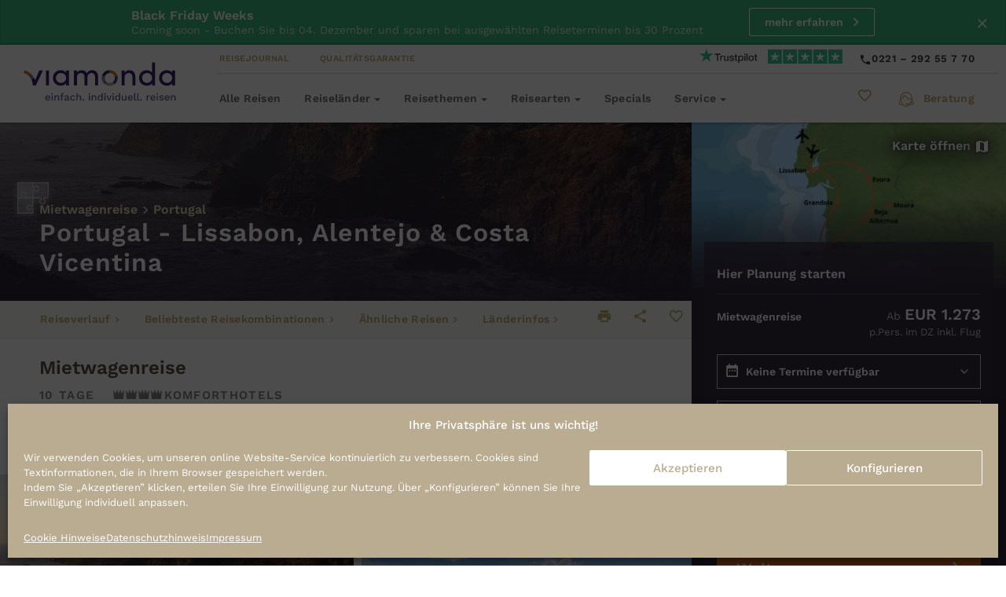

--- FILE ---
content_type: text/html; charset=UTF-8
request_url: https://local.viamonda.de/portugal/portugal-natur-pur-in-alentejo-costa-vicentina-t0030401/
body_size: 93544
content:
<meta property="og:image" content="https://bilder.viamonda.de/pictures/fw_tf2lcfgzox1i.jpg?strip=all&lossy=1&ssl=1&w=1200&h=630&crop=1" />
    <!DOCTYPE html>
<html lang="de-de">
<head>
    <meta charset="utf-8">
    <meta http-equiv="X-UA-Compatible" content="IE=edge,chrome=1">
    <meta name="viewport" content="width=device-width, initial-scale=1, maximum-scale=1, user-scalable=0">
    <link rel="preconnect" href="https://d1mp920oxqn5lo.cloudfront.net/" crossorigin />

    


    <meta name='robots' content='index, follow, max-image-preview:large, max-snippet:-1, max-video-preview:-1' />
<link data-handle='jquery' rel='preload' href='https://local.viamonda.de/wp-content/themes/viamonda/dist/scripts/jquery.js?ver=3.7' as='script'/>
<link data-handle='viamonda-base' rel='preload' href='https://local.viamonda.de/wp-content/themes/viamonda/dist/scripts/main.js?ver=1.6.36' as='script'/>
<link data-handle='htmx-js' rel='preload' href='https://local.viamonda.de/wp-content/themes/viamonda/dist/scripts/vendor/htmx.1.9.4.min.js?ver=1.9.4' as='script'/>
<link data-handle='cmplz-cookiebanner' rel='preload' href='https://local.viamonda.de/wp-content/plugins/complianz-gdpr/cookiebanner/js/complianz.min.js?ver=6.5.5' as='script'/>

	<!-- This site is optimized with the Yoast SEO plugin v21.6 - https://yoast.com/wordpress/plugins/seo/ -->
	<title>Portugal - Lissabon, Alentejo &amp; Costa Vicentina - viamonda</title>
	<meta name="description" content="9x Übernachtung in Komforthotels
Täglich Frühstück
Mietwagen für den gesamten Aufenthalt
Vollkasko-Versicherung ohne Selbstbehalt &amp; unbegrenzt Kilometer
Weinverkostung bei Evora
Food Tour in Lissabon" />
	<link rel="canonical" href="https://www.viamonda.de/portugal/portugal-natur-pur-in-alentejo-costa-vicentina-t0030401/" />
	<meta property="og:locale" content="de_DE" />
	<meta property="og:type" content="article" />
	<meta property="og:title" content="Portugal - Lissabon, Alentejo &amp; Costa Vicentina - viamonda" />
	<meta property="og:description" content="9x Übernachtung in Komforthotels
Täglich Frühstück
Mietwagen für den gesamten Aufenthalt
Vollkasko-Versicherung ohne Selbstbehalt &amp; unbegrenzt Kilometer
Weinverkostung bei Evora
Food Tour in Lissabon" />
	<meta property="og:url" content="https://www.viamonda.de/portugal/portugal-natur-pur-in-alentejo-costa-vicentina-t0030401/" />
	<meta property="og:site_name" content="viamonda" />
	<meta property="article:publisher" content="https://www.facebook.com/ViamondaTravel/" />
	<meta property="article:modified_time" content="2023-11-28T09:40:37+00:00" />
<meta property="og:image" content="https://bilder.viamonda.de/pictures/fw_tf2lcfgzox1i.jpg?strip=all&lossy=1&ssl=1&w=1200&h=630&crop=1" />	<meta property="og:image" content="https://bilder.viamonda.de/pictures/fw_tf2lcfgzox1i.jpg?strip=all&lossy=1&ssl=1&w=1200&h=630&crop=1" />
	<meta property="og:image:width" content="1200" />
	<meta property="og:image:height" content="630" />
	<meta property="og:image:type" content="image/jpeg" />
	<meta name="twitter:card" content="summary_large_image" />
	<meta name="twitter:site" content="@ViamondaTravel" />
	<script type="application/ld+json" class="yoast-schema-graph">{"@context":"https://schema.org","@graph":[{"@type":"WebSite","@id":"https://www.viamonda.de/#website","url":"https://www.viamonda.de/","name":"viamonda","description":"einfach. individuell. reisen.","publisher":{"@id":"https://www.viamonda.de/#organization"},"potentialAction":[{"@type":"SearchAction","target":{"@type":"EntryPoint","urlTemplate":"https://www.viamonda.de/?s={search_term_string}"},"query-input":"required name=search_term_string"}],"inLanguage":"en-GB"},{"@type":"Organization","@id":"https://www.viamonda.de/#organization","name":"viamonda","url":"https://www.viamonda.de/","logo":{"@type":"ImageObject","inLanguage":"en-GB","@id":"https://www.viamonda.de/#/schema/logo/image/","url":"https://cdn.viamonda.de/wp-content/uploads/2017/08/V.png?strip=all&lossy=1&ssl=1","contentUrl":"https://cdn.viamonda.de/wp-content/uploads/2017/08/V.png?strip=all&lossy=1&ssl=1","width":1044,"height":1044,"caption":"viamonda"},"image":{"@id":"https://www.viamonda.de/#/schema/logo/image/"},"sameAs":["https://www.facebook.com/ViamondaTravel/","https://twitter.com/ViamondaTravel","https://www.instagram.com/viamonda/"]}]}</script>
	<!-- / Yoast SEO plugin. -->


<link rel='dns-prefetch' href='//widget.trustpilot.com' />
<link rel="alternate" type="application/rss+xml" title="viamonda &raquo; Feed" href="https://local.viamonda.de/feed/" />
<link rel="alternate" type="application/rss+xml" title="viamonda &raquo; Comments Feed" href="https://local.viamonda.de/comments/feed/" />
<style id='safe-svg-svg-icon-style-inline-css' type='text/css'>
.safe-svg-cover{text-align:center}.safe-svg-cover .safe-svg-inside{display:inline-block;max-width:100%}.safe-svg-cover svg{height:100%;max-height:100%;max-width:100%;width:100%}

</style>
<style id='global-styles-inline-css' type='text/css'>
body{--wp--preset--color--black: #000000;--wp--preset--color--cyan-bluish-gray: #abb8c3;--wp--preset--color--white: #ffffff;--wp--preset--color--pale-pink: #f78da7;--wp--preset--color--vivid-red: #cf2e2e;--wp--preset--color--luminous-vivid-orange: #ff6900;--wp--preset--color--luminous-vivid-amber: #fcb900;--wp--preset--color--light-green-cyan: #7bdcb5;--wp--preset--color--vivid-green-cyan: #00d084;--wp--preset--color--pale-cyan-blue: #8ed1fc;--wp--preset--color--vivid-cyan-blue: #0693e3;--wp--preset--color--vivid-purple: #9b51e0;--wp--preset--gradient--vivid-cyan-blue-to-vivid-purple: linear-gradient(135deg,rgba(6,147,227,1) 0%,rgb(155,81,224) 100%);--wp--preset--gradient--light-green-cyan-to-vivid-green-cyan: linear-gradient(135deg,rgb(122,220,180) 0%,rgb(0,208,130) 100%);--wp--preset--gradient--luminous-vivid-amber-to-luminous-vivid-orange: linear-gradient(135deg,rgba(252,185,0,1) 0%,rgba(255,105,0,1) 100%);--wp--preset--gradient--luminous-vivid-orange-to-vivid-red: linear-gradient(135deg,rgba(255,105,0,1) 0%,rgb(207,46,46) 100%);--wp--preset--gradient--very-light-gray-to-cyan-bluish-gray: linear-gradient(135deg,rgb(238,238,238) 0%,rgb(169,184,195) 100%);--wp--preset--gradient--cool-to-warm-spectrum: linear-gradient(135deg,rgb(74,234,220) 0%,rgb(151,120,209) 20%,rgb(207,42,186) 40%,rgb(238,44,130) 60%,rgb(251,105,98) 80%,rgb(254,248,76) 100%);--wp--preset--gradient--blush-light-purple: linear-gradient(135deg,rgb(255,206,236) 0%,rgb(152,150,240) 100%);--wp--preset--gradient--blush-bordeaux: linear-gradient(135deg,rgb(254,205,165) 0%,rgb(254,45,45) 50%,rgb(107,0,62) 100%);--wp--preset--gradient--luminous-dusk: linear-gradient(135deg,rgb(255,203,112) 0%,rgb(199,81,192) 50%,rgb(65,88,208) 100%);--wp--preset--gradient--pale-ocean: linear-gradient(135deg,rgb(255,245,203) 0%,rgb(182,227,212) 50%,rgb(51,167,181) 100%);--wp--preset--gradient--electric-grass: linear-gradient(135deg,rgb(202,248,128) 0%,rgb(113,206,126) 100%);--wp--preset--gradient--midnight: linear-gradient(135deg,rgb(2,3,129) 0%,rgb(40,116,252) 100%);--wp--preset--font-size--small: 13px;--wp--preset--font-size--medium: 20px;--wp--preset--font-size--large: 36px;--wp--preset--font-size--x-large: 42px;--wp--preset--spacing--20: 0.44rem;--wp--preset--spacing--30: 0.67rem;--wp--preset--spacing--40: 1rem;--wp--preset--spacing--50: 1.5rem;--wp--preset--spacing--60: 2.25rem;--wp--preset--spacing--70: 3.38rem;--wp--preset--spacing--80: 5.06rem;--wp--preset--shadow--natural: 6px 6px 9px rgba(0, 0, 0, 0.2);--wp--preset--shadow--deep: 12px 12px 50px rgba(0, 0, 0, 0.4);--wp--preset--shadow--sharp: 6px 6px 0px rgba(0, 0, 0, 0.2);--wp--preset--shadow--outlined: 6px 6px 0px -3px rgba(255, 255, 255, 1), 6px 6px rgba(0, 0, 0, 1);--wp--preset--shadow--crisp: 6px 6px 0px rgba(0, 0, 0, 1);}body { margin: 0;--wp--style--global--content-size: 702px;--wp--style--global--wide-size: 1002px; }.wp-site-blocks > .alignleft { float: left; margin-right: 2em; }.wp-site-blocks > .alignright { float: right; margin-left: 2em; }.wp-site-blocks > .aligncenter { justify-content: center; margin-left: auto; margin-right: auto; }:where(.is-layout-flex){gap: 0.5em;}:where(.is-layout-grid){gap: 0.5em;}body .is-layout-flow > .alignleft{float: left;margin-inline-start: 0;margin-inline-end: 2em;}body .is-layout-flow > .alignright{float: right;margin-inline-start: 2em;margin-inline-end: 0;}body .is-layout-flow > .aligncenter{margin-left: auto !important;margin-right: auto !important;}body .is-layout-constrained > .alignleft{float: left;margin-inline-start: 0;margin-inline-end: 2em;}body .is-layout-constrained > .alignright{float: right;margin-inline-start: 2em;margin-inline-end: 0;}body .is-layout-constrained > .aligncenter{margin-left: auto !important;margin-right: auto !important;}body .is-layout-constrained > :where(:not(.alignleft):not(.alignright):not(.alignfull)){max-width: var(--wp--style--global--content-size);margin-left: auto !important;margin-right: auto !important;}body .is-layout-constrained > .alignwide{max-width: var(--wp--style--global--wide-size);}body .is-layout-flex{display: flex;}body .is-layout-flex{flex-wrap: wrap;align-items: center;}body .is-layout-flex > *{margin: 0;}body .is-layout-grid{display: grid;}body .is-layout-grid > *{margin: 0;}body{padding-top: 0px;padding-right: 0px;padding-bottom: 0px;padding-left: 0px;}a:where(:not(.wp-element-button)){text-decoration: underline;}.wp-element-button, .wp-block-button__link{background-color: #32373c;border-width: 0;color: #fff;font-family: inherit;font-size: inherit;line-height: inherit;padding: calc(0.667em + 2px) calc(1.333em + 2px);text-decoration: none;}.has-black-color{color: var(--wp--preset--color--black) !important;}.has-cyan-bluish-gray-color{color: var(--wp--preset--color--cyan-bluish-gray) !important;}.has-white-color{color: var(--wp--preset--color--white) !important;}.has-pale-pink-color{color: var(--wp--preset--color--pale-pink) !important;}.has-vivid-red-color{color: var(--wp--preset--color--vivid-red) !important;}.has-luminous-vivid-orange-color{color: var(--wp--preset--color--luminous-vivid-orange) !important;}.has-luminous-vivid-amber-color{color: var(--wp--preset--color--luminous-vivid-amber) !important;}.has-light-green-cyan-color{color: var(--wp--preset--color--light-green-cyan) !important;}.has-vivid-green-cyan-color{color: var(--wp--preset--color--vivid-green-cyan) !important;}.has-pale-cyan-blue-color{color: var(--wp--preset--color--pale-cyan-blue) !important;}.has-vivid-cyan-blue-color{color: var(--wp--preset--color--vivid-cyan-blue) !important;}.has-vivid-purple-color{color: var(--wp--preset--color--vivid-purple) !important;}.has-black-background-color{background-color: var(--wp--preset--color--black) !important;}.has-cyan-bluish-gray-background-color{background-color: var(--wp--preset--color--cyan-bluish-gray) !important;}.has-white-background-color{background-color: var(--wp--preset--color--white) !important;}.has-pale-pink-background-color{background-color: var(--wp--preset--color--pale-pink) !important;}.has-vivid-red-background-color{background-color: var(--wp--preset--color--vivid-red) !important;}.has-luminous-vivid-orange-background-color{background-color: var(--wp--preset--color--luminous-vivid-orange) !important;}.has-luminous-vivid-amber-background-color{background-color: var(--wp--preset--color--luminous-vivid-amber) !important;}.has-light-green-cyan-background-color{background-color: var(--wp--preset--color--light-green-cyan) !important;}.has-vivid-green-cyan-background-color{background-color: var(--wp--preset--color--vivid-green-cyan) !important;}.has-pale-cyan-blue-background-color{background-color: var(--wp--preset--color--pale-cyan-blue) !important;}.has-vivid-cyan-blue-background-color{background-color: var(--wp--preset--color--vivid-cyan-blue) !important;}.has-vivid-purple-background-color{background-color: var(--wp--preset--color--vivid-purple) !important;}.has-black-border-color{border-color: var(--wp--preset--color--black) !important;}.has-cyan-bluish-gray-border-color{border-color: var(--wp--preset--color--cyan-bluish-gray) !important;}.has-white-border-color{border-color: var(--wp--preset--color--white) !important;}.has-pale-pink-border-color{border-color: var(--wp--preset--color--pale-pink) !important;}.has-vivid-red-border-color{border-color: var(--wp--preset--color--vivid-red) !important;}.has-luminous-vivid-orange-border-color{border-color: var(--wp--preset--color--luminous-vivid-orange) !important;}.has-luminous-vivid-amber-border-color{border-color: var(--wp--preset--color--luminous-vivid-amber) !important;}.has-light-green-cyan-border-color{border-color: var(--wp--preset--color--light-green-cyan) !important;}.has-vivid-green-cyan-border-color{border-color: var(--wp--preset--color--vivid-green-cyan) !important;}.has-pale-cyan-blue-border-color{border-color: var(--wp--preset--color--pale-cyan-blue) !important;}.has-vivid-cyan-blue-border-color{border-color: var(--wp--preset--color--vivid-cyan-blue) !important;}.has-vivid-purple-border-color{border-color: var(--wp--preset--color--vivid-purple) !important;}.has-vivid-cyan-blue-to-vivid-purple-gradient-background{background: var(--wp--preset--gradient--vivid-cyan-blue-to-vivid-purple) !important;}.has-light-green-cyan-to-vivid-green-cyan-gradient-background{background: var(--wp--preset--gradient--light-green-cyan-to-vivid-green-cyan) !important;}.has-luminous-vivid-amber-to-luminous-vivid-orange-gradient-background{background: var(--wp--preset--gradient--luminous-vivid-amber-to-luminous-vivid-orange) !important;}.has-luminous-vivid-orange-to-vivid-red-gradient-background{background: var(--wp--preset--gradient--luminous-vivid-orange-to-vivid-red) !important;}.has-very-light-gray-to-cyan-bluish-gray-gradient-background{background: var(--wp--preset--gradient--very-light-gray-to-cyan-bluish-gray) !important;}.has-cool-to-warm-spectrum-gradient-background{background: var(--wp--preset--gradient--cool-to-warm-spectrum) !important;}.has-blush-light-purple-gradient-background{background: var(--wp--preset--gradient--blush-light-purple) !important;}.has-blush-bordeaux-gradient-background{background: var(--wp--preset--gradient--blush-bordeaux) !important;}.has-luminous-dusk-gradient-background{background: var(--wp--preset--gradient--luminous-dusk) !important;}.has-pale-ocean-gradient-background{background: var(--wp--preset--gradient--pale-ocean) !important;}.has-electric-grass-gradient-background{background: var(--wp--preset--gradient--electric-grass) !important;}.has-midnight-gradient-background{background: var(--wp--preset--gradient--midnight) !important;}.has-small-font-size{font-size: var(--wp--preset--font-size--small) !important;}.has-medium-font-size{font-size: var(--wp--preset--font-size--medium) !important;}.has-large-font-size{font-size: var(--wp--preset--font-size--large) !important;}.has-x-large-font-size{font-size: var(--wp--preset--font-size--x-large) !important;}
.wp-block-navigation a:where(:not(.wp-element-button)){color: inherit;}
:where(.wp-block-post-template.is-layout-flex){gap: 1.25em;}:where(.wp-block-post-template.is-layout-grid){gap: 1.25em;}
:where(.wp-block-columns.is-layout-flex){gap: 2em;}:where(.wp-block-columns.is-layout-grid){gap: 2em;}
.wp-block-pullquote{font-size: 1.5em;line-height: 1.6;}
</style>
<link rel='stylesheet' id='simple-favorites-css' href='https://local.viamonda.de/wp-content/plugins/favorites/assets/css/favorites.css?ver=2.1.0' type='text/css' media='all' />
<link rel='stylesheet' id='cmplz-general-css' href='https://local.viamonda.de/wp-content/plugins/complianz-gdpr/assets/css/cookieblocker.min.css?ver=6.5.5' type='text/css' media='all' />
<link rel='stylesheet' id='viamonda-base-css' href='https://local.viamonda.de/wp-content/themes/viamonda/dist/styles/wl-www.css?ver=1.6.36' type='text/css' media='all' />
<script type='text/javascript' src='https://local.viamonda.de/wp-content/themes/viamonda/dist/scripts/jquery.js?ver=3.7' id='jquery-js'></script>
<script type='text/javascript' id='favorites-js-extra'>
/* <![CDATA[ */
var favorites_data = {"ajaxurl":"https:\/\/local.viamonda.de\/wp-admin\/admin-ajax.php","favorite":"<i aria-label=\"auf den Merkzettel\" title=\"auf den Merkzettel\" class=\"mdi mdi-sm mdi-heart-outline\"><\/i>","favorited":"<i class=\"mdi mdi-sm mdi-heart\"><\/i>","includecount":"","indicate_loading":"","loading_text":"Loading","loading_image":"","loading_image_active":"","loading_image_preload":"","cache_enabled":"1","button_options":{"button_type":"custom","custom_colors":false,"box_shadow":false,"include_count":false,"default":{"background_default":false,"border_default":false,"text_default":false,"icon_default":false,"count_default":false},"active":{"background_active":false,"border_active":false,"text_active":false,"icon_active":false,"count_active":false}},"authentication_modal_content":"<p>Please login to add favorites.<\/p>\n<p><a href=\"#\" data-favorites-modal-close>Dismiss this notice<\/a><\/p>\n"};
/* ]]> */
</script>
<script type='text/javascript' src='https://local.viamonda.de/wp-content/plugins/favorites/assets/js/favorites.min.js?ver=2.1.0' id='favorites-js'></script>
<link rel="https://api.w.org/" href="https://local.viamonda.de/wp-json/" /><link rel="EditURI" type="application/rsd+xml" title="RSD" href="https://local.viamonda.de/xmlrpc.php?rsd" />
        <link rel="stylesheet" class="wpcb-external-style" href="https://local.viamonda.de/wp-content/uploads/wpcodebox/33945.css?v=8d67659d6c860de0"/>

    <style type='text/css'  class='wpcb-inline-style'>
@media screen and (max-width:900px){.form-sidebar{width:auto!important}}.page-template-form .page-footer__menus,.page-template-form .page-footer--default{display:none}.page-template-form.sticky-header{padding-top:0!important}.page-template-form.sticky-header .top-container{padding:0;top:0!important;position:relative!important}.page-template-form .form-sidebar__fixed:after{box-shadow:inset 80px 100px 100px #00059;display:block;content:"";z-index:7;width:100%;height:100%;position:absolute;top:0;bottom:0}div.wpforms-container-full .wpforms-form .wpforms-page-indicator.circles{border-top:1px solid #dfdfdf;border-bottom:1px solid #dfdfdf;padding:15px 10px;position:sticky;top:0;width:100%;bottom:auto;z-index:10}.wpforms-confirmation-container-full,div[submit-success]>.wpforms-confirmation-container-full:not(.wpforms-redirection-message){background:none!important;border:0!important;min-height:100vh;text-align:center;max-width:500px}.wpforms-confirmation-container-full strong,div[submit-success]>.wpforms-confirmation-container-full:not(.wpforms-redirection-message) strong{font-size:24px;font-weight:600;margin-bottom:30px;color:#585040;text-align:center;display:block}.wpforms-submit-container{text-align:right;max-width:50%;display:flex;margin-right:0!important;justify-content:flex-end;top:-4em;margin-left:auto!important}.wpforms-submit-container .wpforms-submit{color:#fff!important;background:#e37428!important;border:1px solid #e37428;display:inline-block;margin-bottom:0;font-weight:600;text-align:center;vertical-align:middle;touch-action:manipulation;cursor:pointer;background-image:none;white-space:nowrap;padding:10px 12px;font-size:14px;line-height:1.625;border-radius:3px;-webkit-user-select:none;-moz-user-select:none;-ms-user-select:none;user-select:none}.form-sidebar__fixed{overflow:hidden}div.wpforms-container-full .wpforms-form .wpforms-page-indicator.circles{padding-left:10px!important;margin-left:0!important}div.wpforms-container-full .wpforms-field-html{color:rgba(55,53,58,.6)}div.wpforms-container-full .wpforms-field-html h2,div.wpforms-container-full .wpforms-field-html .wpforms-confirmation-container-full strong,.wpforms-confirmation-container-full div.wpforms-container-full .wpforms-field-html strong,div.wpforms-container-full .wpforms-field-html div[submit-success]>.wpforms-confirmation-container-full:not(.wpforms-redirection-message) strong,div[submit-success]>.wpforms-confirmation-container-full:not(.wpforms-redirection-message) div.wpforms-container-full .wpforms-field-html strong{font-size:26px;color:#585040;letter-spacing:3.25px;line-height:32px;text-align:center;text-transform:uppercase;margin-bottom:20px!important;display:block;margin-bottom:5px;font-weight:300}div.wpforms-container-full .wpforms-field-html h3{font-size:24px;font-weight:600;margin-bottom:30px;color:#585040;letter-spacing:4px;line-height:38px;text-transform:uppercase;text-align:center;position:relative}
.breadcrumbs.container::before {
  display: none;
}
.trip-header .breadcrumbs {
  margin-top: 0;
  position: absolute;
  top: -13px;
  z-index: 1;
  padding-top: 0px;
}
.trip-header__content .tour-listing__info {
  top: -35px;
}

</style><style>.cmplz-hidden{display:none!important;}</style>

<link rel="alternate" hreflang="de-DE" href="https://local.viamonda.de/portugal/portugal-natur-pur-in-alentejo-costa-vicentina-t0030401/">
<link rel="alternate" hreflang="de-CH" href="https://local.viamonda.ch/portugal/portugal-natur-pur-in-alentejo-costa-vicentina-t0030401/">
<link rel="alternate" hreflang="x-default" href="https://local.viamonda.de/portugal/portugal-natur-pur-in-alentejo-costa-vicentina-t0030401/">

<meta name="generator" content="Powered by Slider Revolution 6.6.18 - responsive, Mobile-Friendly Slider Plugin for WordPress with comfortable drag and drop interface." />
<link rel="icon" href="https://local.viamonda.de/wp-content/uploads/2017/08/cropped-V-150x150.png" sizes="32x32" />
<link rel="icon" href="https://local.viamonda.de/wp-content/uploads/2017/08/cropped-V-300x300.png" sizes="192x192" />
<link rel="apple-touch-icon" href="https://local.viamonda.de/wp-content/uploads/2017/08/cropped-V-300x300.png" />
<meta name="msapplication-TileImage" content="https://local.viamonda.de/wp-content/uploads/2017/08/cropped-V-300x300.png" />
<script>function setREVStartSize(e){
			//window.requestAnimationFrame(function() {
				window.RSIW = window.RSIW===undefined ? window.innerWidth : window.RSIW;
				window.RSIH = window.RSIH===undefined ? window.innerHeight : window.RSIH;
				try {
					var pw = document.getElementById(e.c).parentNode.offsetWidth,
						newh;
					pw = pw===0 || isNaN(pw) || (e.l=="fullwidth" || e.layout=="fullwidth") ? window.RSIW : pw;
					e.tabw = e.tabw===undefined ? 0 : parseInt(e.tabw);
					e.thumbw = e.thumbw===undefined ? 0 : parseInt(e.thumbw);
					e.tabh = e.tabh===undefined ? 0 : parseInt(e.tabh);
					e.thumbh = e.thumbh===undefined ? 0 : parseInt(e.thumbh);
					e.tabhide = e.tabhide===undefined ? 0 : parseInt(e.tabhide);
					e.thumbhide = e.thumbhide===undefined ? 0 : parseInt(e.thumbhide);
					e.mh = e.mh===undefined || e.mh=="" || e.mh==="auto" ? 0 : parseInt(e.mh,0);
					if(e.layout==="fullscreen" || e.l==="fullscreen")
						newh = Math.max(e.mh,window.RSIH);
					else{
						e.gw = Array.isArray(e.gw) ? e.gw : [e.gw];
						for (var i in e.rl) if (e.gw[i]===undefined || e.gw[i]===0) e.gw[i] = e.gw[i-1];
						e.gh = e.el===undefined || e.el==="" || (Array.isArray(e.el) && e.el.length==0)? e.gh : e.el;
						e.gh = Array.isArray(e.gh) ? e.gh : [e.gh];
						for (var i in e.rl) if (e.gh[i]===undefined || e.gh[i]===0) e.gh[i] = e.gh[i-1];
											
						var nl = new Array(e.rl.length),
							ix = 0,
							sl;
						e.tabw = e.tabhide>=pw ? 0 : e.tabw;
						e.thumbw = e.thumbhide>=pw ? 0 : e.thumbw;
						e.tabh = e.tabhide>=pw ? 0 : e.tabh;
						e.thumbh = e.thumbhide>=pw ? 0 : e.thumbh;
						for (var i in e.rl) nl[i] = e.rl[i]<window.RSIW ? 0 : e.rl[i];
						sl = nl[0];
						for (var i in nl) if (sl>nl[i] && nl[i]>0) { sl = nl[i]; ix=i;}
						var m = pw>(e.gw[ix]+e.tabw+e.thumbw) ? 1 : (pw-(e.tabw+e.thumbw)) / (e.gw[ix]);
						newh =  (e.gh[ix] * m) + (e.tabh + e.thumbh);
					}
					var el = document.getElementById(e.c);
					if (el!==null && el) el.style.height = newh+"px";
					el = document.getElementById(e.c+"_wrapper");
					if (el!==null && el) {
						el.style.height = newh+"px";
						el.style.display = "block";
					}
				} catch(e){
					console.log("Failure at Presize of Slider:" + e)
				}
			//});
		  };</script>
		<style type="text/css" id="wp-custom-css">
			.block-testimonial-carousel__slides{
	height: auto !important;
}

.block-testimonial-carousel-s{
	display: none !important;
}


@media screen AND (max-height:868px){
    

    .js-trip-page-sidebar.is_stuck{
            position: relative !important;
            top:0px !important;
            height:100%;
        }
    
}


.block-contact-details{
	padding:50px;
}

.page-id-27651 .cmplz-soft-cookiewall,
.page-id-238 .cmplz-soft-cookiewall,
.page-id-242 .cmplz-soft-cookiewall{
	position:static !important;
}

#block-reiselaender + .home-page-tf{
	padding-top:70px;
}


.page-id-35348 #main-navbar{
display:none}


.search-result__pricebox{
	text-align:right;
}

.wpforms-one-half input{
max-width:100% !important;}

#wpforms-form-13647 .wpforms-page-indicator, .disable-page-indicator .wpforms-page-indicator  {
	display:none;
}

label.cmplz_consent_per_service_label{
	display:none;
}
.cmplz-service-header > div{

}
.cmplz-service-header h3,
.cmplz-service-header h3 + p  {
	margin-top:0px;
margin-bottom:0px;
}

#cmplz-cookies-overview{
	border: 1px solid #cfc6b2;
background: #faf9f7;
}
.cmplz-service-header h3 + p,
.cookies-per-purpose,
.cmplz-service-description,
.cmplz-sharing-data{
color: #c3a872;
	cursor: pointer;
background: #fff;
	border-top: 1px solid #cfc6b2;
	border-bottom: 1px solid #cfc6b2;
padding:5px;

}
.cmplz-service-header h3{
	padding:5px;
}


.block-image-text+.block-text {
    padding-top: 0;
     margin-top: 15px; 
}

.brand-deco--background-image .hs-form select.hs-input option{
	color: var(--c-text-l1) !important;
}

.visitportugal-home {
	display:none;
}

.white-label-voegele-reisen a.btn.btn-primary.btn-cta.btn-block.btn-outline.js-indi-booking-button {
    background-color: transparent;
    box-shadow: inset 0 0 0 1px #ffe500;
}


.block-usps__item img{
	width: auto;
	height: 62px;
}

.js-trip-page-navbar{
		overflow:hidden;
}

.tour-listing>figure>img{
	width:auto;
}

      .form-trustpilot__widget{
        position: absolute;
        bottom: 0px;
        right: 0;
        width: 100%;
        background: linear-gradient(1deg, rgba(0,0,0,0.5), transparent);
        padding: 30px;
        z-index: 11;
        display: flex;


        }


div.wpforms-container .wpforms-form .choices__list--dropdown{
	z-index:130 !important;
}

.hs-form-booleancheckbox-display{
	display:block !important;
}

.landing-page-header__diagonal{
	display:none !important
}

.hero__sticker p{
color: #585040;
	line-height: 15px;
}
.hero__sticker a p{
color: #585040;
}

.block-recommend .hero__sticker {
	width:130px;
	height:130px;
	top:40px;
}

.block-recommend .hero__sticker p {
	color:#fff;
} 

.trip-header__corner-text{
	white-space:nowrap;
}

.block-text{
	padding-bottom: 30px;
}

.block-text + 
.block-holidays{
	padding-top: 0px
}



.hero__sticker p span{
color: #585040;
}
.hero__sticker a{
background-position: bottom 26px center;
    padding-bottom: initial;
    text-align: center;
    font-weight: 700;
    padding-top: initial; 
    padding-right: 0;
    display: flex;
    flex-wrap: wrap;
    text-align: center;
    justify-content: center;
    align-items: center;
}
.dropdown-menu__alottments{
	display:none;
}

	.trip__sidebar .trustpilot-widget {
			left:-45px;
	}


.tour-finder--sequence .tour-finder-cat[data-cat="1"]:not(.is-open):not(.is-set) .tour-finder-cat__inner:after,
.tour-finder--sequence .tour-finder-cat.is-set+.tour-finder-cat:not(.is-open):not(.is-set) .tour-finder-cat__inner:after{
	height:180px;
}

.tour-finder__nav-container:before{
	border-top:1px solid hsla(0,0%,100%,.42);
	border-bottom: 1px solid hsla(0,0%,100%,.42);
}

@media (max-width: 991px){
	.trip__sidebar {
				left:-20px;
	}
	
	.tour-finder-cat__title{
		font-size:15px;
	}
	
	
	.tour-finder--sequence .tour-finder-cat:after, .tour-finder--sequence .tour-finder-cat:before{
		border-width: 7px;
		margin-left: -5px!important;
		top: calc(50% - 7px);
		left:calc(100% - 9px);
	}
}

.tour-finder--sequence .tour-finder-nav{
	border:none;
}
/*
.search-box__tabs {

    flex-direction: row-reverse;
    justify-content: flex-end;
}

.search__filter--package-select ul{
	    flex-direction: column-reverse;

}*/

.page-id-27651 a._brlbs-btn-cookie-preference {
    background: #ffffff!important;
    border-radius: 4px!important;
    color: #c3a872!important;
    border: 1px solid #c3a872 !important;
    margin: 0 auto;
    display: block;
    width: 400px;
    text-align: center;
}

.BorlabsCookie ._brlbs-content-blocker a._brlbs-btn{
	background:transparent !important;
}

._brlbs-responsive-table table {
	width:100%;
}
._brlbs-responsive-table table tr{
	width:100%;
background: #faf9f7;
border:1px solid #cfc6b2
}

._brlbs-responsive-table table th{
background: #faf9f7;
width: 33%;
	
}

._brlbs-responsive-table table td{
background: #fff;

}

h3._brlbs{
	font-size:26px;
}


.wpforms-conversational-form-logo{    position: relative;
    margin-bottom: 60px;
    height: auto;
    padding-bottom: 2.5em;}

.wpforms-conversational-form-logo:before {
 
    content: "You Young Yang ";
    width: 130px;
    display: block;
    text-align: center;

    font-size: 14px;
    color: #c3a872;
    font-weight: bold;
    position: absolute;
    bottom: 1.2em;
    width: 100%;
}

.wpforms-conversational-form-logo:after {
    content: "Leitung Touristik";
    width: 130px;
    display: block;
    margin: 0 auto;
    text-align: center;
    /* margin-bottom: 55px; */
    font-size: 14px;
    color: #c3a872;
    position: absolute;
    width: 100%;
    bottom: 0px;
}

.flatpickr-calendar.open {
	display:block !important;
}

.search-result__map img {
width:100%;
}

@media (min-width: 1025px){
	.hero__main .hero-questionnaire {
	top: 1.4em;
    position: relative;
}
}
#so-funktionierts +
#block-viamonda-weg .block-video{
	background: transparent;
}


.block-text +.block-text{
	padding-top:0px;
} 

.bg-dark #block-unsere-vorteile .h2-d-pre, .bg-dark #block-unsere-vorteile .h2-d {
    color: #fff;
}

@media (min-width: 992px){
.blog-post__sidebar>:first-child {

background: #fff;
	}}

@media (min-width: 768px){
.landing-page-header__rp-title {
 
    font-size: 64px;
	line-height: 80px;
}}


.modal-small--contact-us{
		/*overflow: auto;*/
    height: auto;
		bottom:0px;
}


.hero__lg_sticker {
  
    right: 0px;
    top: -80px;
    width: 110px;
    height: 110px;
  
}


@media (max-width: 767px){
.hero__lg_sticker {
    display: flex !important;
}
}


.c-primary a{
	color: #c3a872 !important;
}


.page-id-22877 #block-text{
	padding-top:30px;
}
.page-id-22877 #block-text img{
	max-width:120px;
	margin: 50px auto 0px auto;
	display: block;
}

.page-id-22877 #block-text > .container > .row > .col-sm-8{
	width: 100%;
	margin:0px;
}


@media (max-width: 767px){
.tour-listing__tours .col-sm-4 {
    width: 100%;
}

 .block-newsletter__form{
	 margin: 30px;
	 padding:12px
}

}


.specials.bg-dark + .specials__cta{
	background: #337d5d !Important;
	color: #fff !important;
	text-align:left !important;
}
.specials.bg-dark + .specials__cta .h2-b{
	color:#fff;
}

.specials__cta + .ripped-border-before::before{
	display:none !important;
}

.block-how-it-works  + .block-newsletter{
  
    margin-top: 80px !important;
}

.page-template-static-dark .block-how-it-works  + .block-newsletter{
  
    margin-top: 0px !important;
}

    .a3m-content--details .a3m-content__hover-wrapper{
        min-height: 300px;
    }

    .loader{
        position:absolute;
        top:0px;
        left:0px;
        right:0px;
        height:100%;
        text-align:center;
        display:none;
        padding:15% 30px 30px 30px;
        text-shadow:0 3px 10px #fff;
        z-index:1;
        background-color:rgba(255, 255, 255, .3);    }



.block-text + .block-cta{
	padding-top: 0px;
	margin-top: -60px;
}

.landing-page-header__navbar.is_stuck{
	position: sticky !important;
}

span.flatpickr-day.hidden {
    display: block !important;
    pointer-events: none;
    color: #fff;
}



.block-newsletter.ripped-border-after:last-child:after{
	display:none;
} 

.home-page-tf__subtitle:before{

content: "";
    height: 1.3em;
    width: 1.3em;
    background-image: url([data-uri]);
    display: inline-block;
    position: relative;
    top: 0.3em;
    margin-right: 6px;
}

.home-page-tf__rp-title{
	display:none;
}

.home-page-tf.trustpilot-following+
.block-partners{
	margin-top:0px
}

.trip-amenities__list li {
    margin-top: 0;
    margin-bottom: 10px;
    list-style-type: none;
    width: 100%;
}


.tour-listing__info{
	opacity:.6 !important;
}
/*
@media (max-width: 980px){
.simplefavorite-button, #main-navbar__button-favorite{
	display:none !important
	}}
*/

.fancybox-animated{
	transition-duration: 1s !important;

}


@media (min-width: 850px) and (max-width: 1240px){
#hero-navbar .navbar-nav>li>a, #hero-navbar .navbar-nav>li>span, #main-navbar .navbar-nav>li>a, #main-navbar .navbar-nav>li>span {
    padding: 18px 7px;
}}

.block-image-carousel{
	margin-top:60px;
		position:relative;
	z-index:11;
}
.block-image-carousel + .block-highlights{
	margin-top:-120px;

}

@media (max-width: 992px){
.block-how-it-works:after {
    top: -1260px;
    background-size: 100% 100%;
    left: -7%;
	}
}

#wpforms-form-32084 .wpforms-page-indicator {
	display:none;
}

#wpforms-form-32084 .wpforms-submit-container,
#wpforms-form-31408 .wpforms-submit-container {
	position:static;
}		</style>
		</head>
<body class="trip-template-default single single-trip postid-30393 trip-portugal/portugal-natur-pur-in-alentejo-costa-vicentina-t0030401 white-label-local sticky-header ">

<script type="text/javascript">
    try {
        // if ie, IE-Weiche, .ie, Internet Explorer
        const ua = navigator.userAgent;
        if (ua.indexOf('MSIE') !== -1 || ua.indexOf('Trident') !== -1) {
            document.addEventListener('DOMContentLoaded', function() {
                // Fix flex width on search form
                var btn = document.getElementsByClassName('js-search-box__button');
                if (btn.length > 0) {
                    btn[0].style.flex = 1;
                }

                // Fix height calculation for search results
                var list = document.getElementsByClassName('search-result__ext');
                for (var i=0; i < list.length; i++) {
                    list[i].style.maxHeight = '220px';
                    list[i].style.overflow = 'hidden';
                }
            });
        }
    }
    catch (e) {
        console.log('Exception', e);
    }
</script>
<div class="top-container js-top-container">

    <!-- partial: TOP-BAR /var/www/vhosts/viamonda.de/httpdocs/wp-content/themes/viamonda//inc/partials/top-bar.php -->    <div class="top-bar bg-dark top-bar--closable js-top-bar"
         data-keep-closed-days="1">
        <div class="top-bar__content  js-collapsible-content">
            <div class="container">
                <div class="row">
                    <div class="col-lg-10 col-lg-offset-1 col-xs-12">
                        <div class="top-bar__left hidden-xs">
                            <div class="top-bar__t1">Black Friday Weeks</div>
                                                            <div class="top-bar__t2">Coming soon - Buchen Sie bis 04. Dezember und sparen bei ausgewählten Reiseterminen bis 30 Prozent</div>
                                                    </div>
                        <div class="top-bar__left visible-xs">
                            <div class="top-bar__t1">
                                Black Friday Weeks                            </div>
                        </div>

                        <div class="top-bar__right">
                            <a href="https://local.viamonda.de/reise-specials-blackfriday" class="btn btn btn-sm btn-white btn-outline btn-cta-2 hidden-xs">mehr erfahren</a><a href="https://local.viamonda.de/reise-specials-blackfriday" class="btn btn btn-sm btn-white btn-outline btn-cta-2 visible-xs">mehr</a>
                                                            <a href="#" class="top-bar__close-xs close-button js-top-bar__close"
                                   title="Schließen"></a>
                                                    </div>
                    </div>
                </div>
            </div>
                            <a href="#" class="top-bar__close close-button js-top-bar__close" title="Schließen"></a>
                    </div>
    </div>
    
    <nav id="main-navbar" class="navbar navbar-default">
        <div class="container-fluid">
            <div class="navbar-header">
                <span id="mobile-navbar__button-favorite"  class="navbar-nav__favorite navbar-nav__favorite--mobile">
                    <a href="/merkzettel">
                    <i class="mdi mdi-heart-outline"></i></a>
                </span>
                <button type="button" class="navbar-toggle collapsed" data-toggle="collapse" data-target="#main-navbar__collapse" aria-expanded="false">
                    <span class="sr-only">Toggle navigation</span>
                    <span class="icon-bar"></span>
                    <span class="icon-bar"></span>
                    <span class="icon-bar"></span>
                </button>

                


                <!-- trip planner hack for whitelabel logo change on checkout -->
                
                                <a class="navbar-brand navbar-brand--lg" href="//local.viamonda.de">
                    <img class="navbar-ownnavbarlogo" src="https://local.viamonda.de/wp-content/themes/viamonda/dist/images/viamonda-logo-navbar.svg"
                                                  width="" height=""
                         alt="viamonda">
                </a>

                <a class="navbar-brand navbar-brand--sm" href="//local.viamonda.de">
                    <img class="navbar-ownnavbarlogosmall" src="https://local.viamonda.de/wp-content/themes/viamonda/dist/images/viamonda-logo-navbar-small.svg"
                                                  width="" height=""
                         alt="viamonda">
                </a>
            </div>


            <ul class="navbar-promise">
                <li class="navbar-promise__right navbar-promise__phone phone-number ">
                            <i class="mdi mdi-sm mdi-phone"></i><a href="tel:022129255770">0221 – 292 55 7 70</a>                        </li>                <li class="navbar-promise__right navbar-promise__truspilot">
                    <a href="https://de.trustpilot.com/review/viamonda.de" target="_blank">
                        <svg xmlns="http://www.w3.org/2000/svg" width="75" height="19" viewBox="0 0 75 19" class="trustpilot-logo">
                            <g fill="none" fill-rule="evenodd" opacity=".796">
                                <path fill="#191919" fill-rule="nonzero" d="M0.0454046332,0.0387321896 L7.48527811,0.0387321896 L7.48527811,1.42018028 L4.55992245,1.42018028 L4.55992245,9.1859843 L2.95130116,9.1859843 L2.95130116,1.42018028 L0.0389182571,1.42018028 L0.0389182571,0.0387321896 L0.0454046332,0.0387321896 Z M7.16744567,2.56277988 L8.54255742,2.56277988 L8.54255742,3.84094213 L8.56850293,3.84094213 C8.61390756,3.66019192 8.69823045,3.48589706 8.8214716,3.31805757 C8.94471275,3.15021809 9.0938994,2.98883396 9.26903156,2.8532713 C9.44416371,2.71125327 9.638755,2.60151207 9.85280541,2.51113696 C10.0668558,2.42721721 10.2873926,2.38202966 10.5079294,2.38202966 C10.6765752,2.38202966 10.7998163,2.38848502 10.8646801,2.39494039 C10.9295439,2.40139575 10.9944076,2.41430648 11.0657578,2.42076185 L11.0657578,3.8280314 C10.9619757,3.80866531 10.8581937,3.79575458 10.7479253,3.78284385 C10.6376569,3.76993312 10.5338749,3.76347776 10.4300929,3.76347776 C10.1836106,3.76347776 9.95010105,3.81512067 9.72956426,3.91195115 C9.50902747,4.00878162 9.32092256,4.15725502 9.15876316,4.3444606 C8.99660376,4.53812155 8.86687623,4.77051468 8.76958059,5.05455074 C8.67228495,5.3385868 8.62688031,5.66135505 8.62688031,6.02931085 L8.62688031,9.17952893 L7.1609593,9.17952893 L7.1609593,2.56277988 L7.16744567,2.56277988 Z M17.8051026,9.1859843 L16.3651271,9.1859843 L16.3651271,8.26286711 L16.3391816,8.26286711 C16.1575631,8.59854609 15.8916216,8.86321605 15.5348709,9.06333236 C15.1781203,9.26344868 14.8148832,9.36673452 14.4451597,9.36673452 C13.569499,9.36673452 12.9338341,9.15370747 12.5446515,8.72119802 C12.155469,8.28868857 11.9608777,7.63669671 11.9608777,6.76522245 L11.9608777,2.56277988 L13.4267987,2.56277988 L13.4267987,6.62320442 C13.4267987,7.20418726 13.5370671,7.61733062 13.7640902,7.85617912 C13.984627,8.09502762 14.3024595,8.21767956 14.7046148,8.21767956 C15.0159608,8.21767956 15.2689295,8.172492 15.4764936,8.07566153 C15.6840576,7.97883106 15.8527034,7.85617912 15.9759445,7.694795 C16.105672,7.53986624 16.1964813,7.34620529 16.2548587,7.12672288 C16.3132361,6.90724048 16.3391816,6.66839197 16.3391816,6.41017738 L16.3391816,2.56923524 L17.8051026,2.56923524 L17.8051026,9.1859843 Z M20.3023574,7.06216924 C20.3477621,7.48822332 20.5099215,7.78517011 20.7888356,7.95946496 C21.0742362,8.12730445 21.4115278,8.21767956 21.8071967,8.21767956 C21.9434106,8.21767956 22.0990836,8.20476883 22.2742158,8.18540273 C22.4493479,8.16603664 22.6179937,8.12084908 22.7671804,8.0627508 C22.9228534,8.00465252 23.0460946,7.91427741 23.1498766,7.79808084 C23.2471722,7.68188427 23.2925768,7.53341088 23.2860905,7.34620529 C23.2796041,7.15899971 23.208254,7.00407095 23.0785264,6.88787438 C22.9487989,6.76522245 22.7866395,6.67484734 22.5855618,6.59738296 C22.3844842,6.52637395 22.157461,6.4618203 21.898006,6.41017738 C21.6385509,6.35853446 21.3790959,6.30043617 21.1131545,6.24233789 C20.8407267,6.1842396 20.5747852,6.10677523 20.3218166,6.02285548 C20.0688479,5.93893574 19.8418247,5.82273917 19.6407471,5.67426577 C19.4396694,5.53224775 19.27751,5.34504216 19.1607552,5.11910439 C19.0375141,4.89316662 18.9791367,4.61558593 18.9791367,4.27990695 C18.9791367,3.91840651 19.069946,3.62145973 19.2450781,3.37615586 C19.4202103,3.13085199 19.6472334,2.93719104 19.9131749,2.78871765 C20.1856027,2.64024426 20.483976,2.53695842 20.8147811,2.47240477 C21.1455863,2.41430648 21.4634188,2.38202966 21.7617921,2.38202966 C22.10557,2.38202966 22.4363752,2.42076185 22.7477212,2.49177086 C23.0590673,2.56277988 23.3444679,2.67897645 23.5974365,2.84681593 C23.8504052,3.00820006 24.0579692,3.2212271 24.226615,3.4794417 C24.3952608,3.7376563 24.4990428,4.05396918 24.5444474,4.42192498 L23.0136627,4.42192498 C22.9423125,4.07333527 22.7866395,3.83448677 22.5336708,3.7182902 C22.2807022,3.59563827 21.9888152,3.53753998 21.6644964,3.53753998 C21.5607144,3.53753998 21.4374733,3.54399535 21.294773,3.56336144 C21.1520727,3.58272754 21.0223452,3.61500436 20.8926177,3.66019192 C20.7693765,3.70537947 20.6655945,3.77638849 20.5747852,3.86676359 C20.4904623,3.9571387 20.4450577,4.07333527 20.4450577,4.22180867 C20.4450577,4.40255888 20.5099215,4.54457691 20.6331626,4.65431812 C20.7564038,4.76405932 20.9185632,4.85443443 21.1196408,4.93189881 C21.3207185,5.00290782 21.5477417,5.06746147 21.8071967,5.11910439 C22.0666518,5.17074731 22.3325932,5.22884559 22.605021,5.28694388 C22.8709624,5.34504216 23.1304174,5.42250654 23.3898725,5.50642629 C23.6493275,5.59034603 23.8763507,5.7065426 24.0774284,5.85501599 C24.278506,6.00348939 24.4406654,6.1842396 24.5639066,6.40372201 C24.6871477,6.62320442 24.7520115,6.90078511 24.7520115,7.22355336 C24.7520115,7.61733062 24.6612022,7.94655423 24.4795837,8.22413492 C24.2979652,8.49526025 24.0644556,8.72119802 23.7790551,8.88903751 C23.4936545,9.056877 23.1693357,9.1859843 22.8190714,9.26344868 C22.4688071,9.34091306 22.1185428,9.37964525 21.7747648,9.37964525 C21.3531504,9.37964525 20.9639678,9.33445769 20.6072171,9.23762722 C20.2504664,9.14079674 19.9391204,8.99877871 19.6796653,8.81157313 C19.4202103,8.61791218 19.2126462,8.37906368 19.0634596,8.09502762 C18.9142729,7.81099157 18.8364364,7.46885723 18.8234637,7.07507997 L20.3023574,7.07507997 L20.3023574,7.06216924 Z M25.1411941,2.56277988 L26.2503644,2.56277988 L26.2503644,0.574527479 L27.7162854,0.574527479 L27.7162854,2.56277988 L29.0395061,2.56277988 L29.0395061,3.65373655 L27.7162854,3.65373655 L27.7162854,7.19127653 C27.7162854,7.34620529 27.7227718,7.47531259 27.7357445,7.59150916 C27.7487173,7.70125036 27.7811492,7.79808084 27.8265538,7.87554522 C27.8719584,7.9530096 27.9433086,8.01110788 28.0406042,8.04984007 C28.1378999,8.08857226 28.261141,8.10793835 28.4297868,8.10793835 C28.5335688,8.10793835 28.6373508,8.10793835 28.7411328,8.10148299 C28.8449149,8.09502762 28.9486969,8.08211689 29.0524789,8.05629543 L29.0524789,9.1859843 C28.8903195,9.20535039 28.7281601,9.21826112 28.5789734,9.23762722 C28.4233004,9.25699331 28.2676274,9.26344868 28.105468,9.26344868 C27.7162854,9.26344868 27.4049393,9.22471649 27.1714298,9.15370747 C26.9379203,9.08269846 26.7498153,8.97295726 26.6200878,8.83093923 C26.4838739,8.6889212 26.399551,8.51462634 26.34766,8.3015993 C26.3022554,8.08857226 26.2698235,7.84326839 26.2633371,7.57214306 L26.2633371,3.66664728 L25.1541668,3.66664728 L25.1541668,2.56277988 L25.1411941,2.56277988 Z M30.0773263,2.56277988 L31.4654108,2.56277988 L31.4654108,3.4600756 L31.4913563,3.4600756 C31.6989204,3.07275371 31.9843209,2.80162838 32.3540444,2.63378889 C32.7237678,2.4659494 33.1194368,2.38202966 33.554024,2.38202966 C34.0794204,2.38202966 34.5334668,2.47240477 34.9226493,2.65961035 C35.3118319,2.84036057 35.6361507,3.0921198 35.8956058,3.41488805 C36.1550608,3.7376563 36.3431657,4.11206746 36.4728932,4.53812155 C36.6026208,4.96417563 36.6674845,5.42250654 36.6674845,5.90665891 C36.6674845,6.35207909 36.6091071,6.78458854 36.4923524,7.1977319 C36.3755976,7.61733062 36.2004654,7.98528642 35.9669559,8.30805467 C35.7334464,8.63082291 35.435073,8.88258215 35.071836,9.07624309 C34.7085989,9.26990404 34.2869845,9.36673452 33.7940199,9.36673452 C33.5799695,9.36673452 33.365919,9.34736842 33.1518686,9.30863623 C32.9378182,9.26990404 32.7302542,9.20535039 32.5356629,9.12143065 C32.3410716,9.0375109 32.1529667,8.9277697 31.9908073,8.79220704 C31.8221615,8.65664437 31.6859476,8.50171562 31.5691928,8.32742076 L31.5432473,8.32742076 L31.5432473,11.6325676 L30.0773263,11.6325676 L30.0773263,2.56277988 Z M35.2015635,5.88083745 C35.2015635,5.58389067 35.1626452,5.29339924 35.0848087,5.00936319 C35.0069722,4.72532713 34.8902175,4.48002326 34.7345444,4.26054085 C34.5788714,4.04105845 34.3842801,3.86676359 34.1572569,3.7376563 C33.9237474,3.608549 33.657806,3.53753998 33.3594327,3.53753998 C32.7432269,3.53753998 32.2762079,3.75056703 31.9648618,4.17662111 C31.6535157,4.6026752 31.4978427,5.17074731 31.4978427,5.88083745 C31.4978427,6.21651643 31.536761,6.52637395 31.6210839,6.81041 C31.7054067,7.09444606 31.8221615,7.33974993 31.9908073,7.54632161 C32.1529667,7.75289328 32.347558,7.91427741 32.5745812,8.03047397 C32.8016043,8.15312591 33.0675457,8.21122419 33.365919,8.21122419 C33.7032106,8.21122419 33.9821248,8.14021518 34.2156343,8.00465252 C34.4491439,7.86908985 34.6372488,7.68833963 34.7864354,7.47531259 C34.9356221,7.25583018 35.0458905,7.01052632 35.1107542,6.73294562 C35.1691316,6.45536493 35.2015635,6.17132887 35.2015635,5.88083745 Z M37.7896276,0.0387321896 L39.2555486,0.0387321896 L39.2555486,1.42018028 L37.7896276,1.42018028 L37.7896276,0.0387321896 Z M37.7896276,2.56277988 L39.2555486,2.56277988 L39.2555486,9.1859843 L37.7896276,9.1859843 L37.7896276,2.56277988 Z M40.5657966,0.0387321896 L42.0317176,0.0387321896 L42.0317176,9.1859843 L40.5657966,9.1859843 L40.5657966,0.0387321896 Z M46.5267763,9.36673452 C45.9948935,9.36673452 45.521388,9.27635941 45.1062599,9.10206455 C44.6911319,8.9277697 44.3408675,8.68246583 44.0489806,8.37906368 C43.7635801,8.06920616 43.5430433,7.70125036 43.3938566,7.27519628 C43.24467,6.84914219 43.1668335,6.37790055 43.1668335,5.86792672 C43.1668335,5.36440826 43.24467,4.89962198 43.3938566,4.4735679 C43.5430433,4.04751381 43.7635801,3.67955801 44.0489806,3.36970049 C44.3343812,3.05984298 44.6911319,2.82099448 45.1062599,2.64669962 C45.521388,2.47240477 45.9948935,2.38202966 46.5267763,2.38202966 C47.0586592,2.38202966 47.5321646,2.47240477 47.9472927,2.64669962 C48.3624208,2.82099448 48.7126851,3.06629834 49.004572,3.36970049 C49.2899726,3.67955801 49.5105094,4.04751381 49.659696,4.4735679 C49.8088827,4.89962198 49.8867192,5.36440826 49.8867192,5.86792672 C49.8867192,6.37790055 49.8088827,6.84914219 49.659696,7.27519628 C49.5105094,7.70125036 49.2899726,8.06920616 49.004572,8.37906368 C48.7191715,8.6889212 48.3624208,8.9277697 47.9472927,9.10206455 C47.5321646,9.27635941 47.0586592,9.36673452 46.5267763,9.36673452 Z M46.5267763,8.21122419 C46.8510951,8.21122419 47.1364957,8.14021518 47.3764916,8.00465252 C47.6164875,7.86908985 47.8110788,7.68833963 47.9667518,7.46885723 C48.1224248,7.24937482 48.2326932,6.99761559 48.3105298,6.72003489 C48.3818799,6.4424542 48.4207982,6.15841814 48.4207982,5.86792672 C48.4207982,5.58389067 48.3818799,5.30630997 48.3105298,5.02227392 C48.2391796,4.73823786 48.1224248,4.49293399 47.9667518,4.27345158 C47.8110788,4.05396918 47.6164875,3.87967432 47.3764916,3.74411166 C47.1364957,3.608549 46.8510951,3.53753998 46.5267763,3.53753998 C46.2024575,3.53753998 45.9170569,3.608549 45.677061,3.74411166 C45.4370651,3.87967432 45.2424738,4.06042454 45.0868008,4.27345158 C44.9311278,4.49293399 44.8208594,4.73823786 44.7430229,5.02227392 C44.6716727,5.30630997 44.6327545,5.58389067 44.6327545,5.86792672 C44.6327545,6.15841814 44.6716727,6.4424542 44.7430229,6.72003489 C44.814373,6.99761559 44.9311278,7.24937482 45.0868008,7.46885723 C45.2424738,7.68833963 45.4370651,7.86908985 45.677061,8.00465252 C45.9170569,8.14667054 46.2024575,8.21122419 46.5267763,8.21122419 Z M50.31482,2.56277988 L51.4239903,2.56277988 L51.4239903,0.574527479 L52.8899113,0.574527479 L52.8899113,2.56277988 L54.2131321,2.56277988 L54.2131321,3.65373655 L52.8899113,3.65373655 L52.8899113,7.19127653 C52.8899113,7.34620529 52.8963977,7.47531259 52.9093705,7.59150916 C52.9223432,7.70125036 52.9547751,7.79808084 53.0001797,7.87554522 C53.0455844,7.9530096 53.1169345,8.01110788 53.2142301,8.04984007 C53.3115258,8.08857226 53.4347669,8.10793835 53.6034127,8.10793835 C53.7071947,8.10793835 53.8109768,8.10793835 53.9147588,8.10148299 C54.0185408,8.09502762 54.1223228,8.08211689 54.2261048,8.05629543 L54.2261048,9.1859843 C54.0639454,9.20535039 53.901786,9.21826112 53.7525994,9.23762722 C53.5969263,9.25699331 53.4412533,9.26344868 53.2790939,9.26344868 C52.8899113,9.26344868 52.5785653,9.22471649 52.3450557,9.15370747 C52.1115462,9.08269846 51.9234413,8.97295726 51.7937138,8.83093923 C51.6574999,8.6889212 51.573177,8.51462634 51.521286,8.3015993 C51.4758813,8.08857226 51.4434495,7.84326839 51.4369631,7.57214306 L51.4369631,3.66664728 L50.3277927,3.66664728 L50.3277927,2.56277988 L50.31482,2.56277988 Z" transform="translate(19.242 6.316)"/>
                                <polygon fill="#00B67A" points="17.606 6.336 10.883 6.336 8.806 0 6.723 6.336 0 6.33 5.445 10.249 3.362 16.579 8.806 12.666 14.244 16.579 12.168 10.249 17.606 6.336 17.606 6.336"/>
                                <polygon fill="#005128" points="12.635 11.682 12.168 10.249 8.806 12.666"/>
                            </g>
                        </svg>
                        <svg xmlns="http://www.w3.org/2000/svg" width="104" height="19" viewBox="0 0 104 19" class="trustpilot-stars">
                            <g fill="none" fill-rule="evenodd" opacity=".8" transform="translate(8 1)">
                                <rect width="17.779" height="18" fill="#00B67A"/>
                                <rect width="17.779" height="18" x="19.261" fill="#00B67A"/>
                                <rect width="17.779" height="18" x="38.522" fill="#00B67A"/>
                                <rect width="17.779" height="18" x="57.783" fill="#00B67A"/>
                                <rect width="17.779" height="18" x="77.044" fill="#00B67A"/>
                                <path fill="#FFFFFF" fill-rule="nonzero" d="M8.88964935 12.13125L11.5935844 11.4375 12.7233106 14.9625 8.88964935 12.13125zM15.1124039 7.575L10.3527375 7.575 8.88964935 3.0375 7.42656123 7.575 2.6668948 7.575 6.51907619 10.3875 5.05598807 14.925 8.90816945 12.1125 11.2787426 10.3875 15.1124039 7.575zM28.1505563 12.13125L30.8544913 11.4375 31.9842175 14.9625 28.1505563 12.13125zM34.3733108 7.575L29.6136444 7.575 28.1505563 3.0375 26.6874681 7.575 21.9278017 7.575 25.7799831 10.3875 24.316895 14.925 28.1690764 12.1125 30.5396495 10.3875 34.3733108 7.575zM47.4114632 12.13125L50.1153982 11.4375 51.2451245 14.9625 47.4114632 12.13125zM53.6342177 7.575L48.8745513 7.575 47.4114632 3.0375 45.9483751 7.575 41.1887086 7.575 45.04089 10.3875 43.5778019 14.925 47.4299833 12.1125 49.8005564 10.3875 53.6342177 7.575zM66.6723701 12.13125L69.3763051 11.4375 70.5060314 14.9625 66.6723701 12.13125zM72.8951247 7.575L68.1354582 7.575 66.6723701 3.0375 65.209282 7.575 60.4496156 7.575 64.3017969 10.3875 62.8387088 14.925 66.6908902 12.1125 69.0614634 10.3875 72.8951247 7.575zM85.933277 12.13125L88.637212 11.4375 89.7669383 14.9625 85.933277 12.13125zM92.1560316 7.575L87.3963651 7.575 85.933277 3.0375 84.4701889 7.575 79.7105225 7.575 83.5627039 10.3875 82.0996157 14.925 85.9517971 12.1125 88.3223703 10.3875 92.1560316 7.575z"/>
                            </g>
                        </svg>
                    </a>
                </li>
                
                <!-- partial: HEADER-VIAMONDA-LINKS /var/www/vhosts/viamonda.de/httpdocs/wp-content/themes/viamonda//inc/partials/header-viamonda-links.php --><li>
    <a href="/blog" class="read-more--sm">
        Reisejournal
    </a>
</li>
<li>
    <a href="#viamonda-promise-modal" class="read-more--sm js-modal js-viamonda-promise-button">
        Qualitätsgarantie
    </a>
</li>
            </ul>

            <div id="main-navbar__collapse" class="collapse navbar-collapse">
                <ul id="menu-header" class="nav navbar-nav"><li itemscope="itemscope" itemtype="https://www.schema.org/SiteNavigationElement" id="menu-item-9453" class="menu-item menu-item-type-post_type menu-item-object-page menu-item-9453"><a title="Alle Reisen" href="https://local.viamonda.de/reisen/"><em>Alle</em> Reisen</a></li>
<li itemscope="itemscope" itemtype="https://www.schema.org/SiteNavigationElement" id="menu-item-288" class="countries with-footer menu-item menu-item-type-custom menu-item-object-custom menu-item-has-children menu-item-288 dropdown"><a title="Reiseländer" href="#" data-toggle="dropdown" class="dropdown-toggle" aria-haspopup="true"><em>Reise</em>länder <span class="caret"></span></a><div role="menu" class="dropdown-menu" ><ul></ul><ul><li role="presentation" class="dropdown-header">Europa<li itemscope="itemscope" itemtype="https://www.schema.org/SiteNavigationElement" id="menu-item-33968" class="menu-item menu-item-type-post_type menu-item-object-page menu-item-33968"><a title="Deutschland" href="https://local.viamonda.de/deutschland/">Deutschland</a></li>
<li itemscope="itemscope" itemtype="https://www.schema.org/SiteNavigationElement" id="menu-item-32614" class="menu-item menu-item-type-post_type menu-item-object-page menu-item-32614"><a title="Österreich" href="https://local.viamonda.de/osterreich/">Österreich</a></li>
<li itemscope="itemscope" itemtype="https://www.schema.org/SiteNavigationElement" id="menu-item-20228" class="menu-item menu-item-type-post_type menu-item-object-page menu-item-20228"><a title="Italien" href="https://local.viamonda.de/italien/">Italien</a></li>
<li itemscope="itemscope" itemtype="https://www.schema.org/SiteNavigationElement" id="menu-item-20667" class="menu-item menu-item-type-post_type menu-item-object-page menu-item-20667"><a title="Griechenland &amp; Zypern" href="https://local.viamonda.de/griechenland-2/">Griechenland &#038; Zypern</a></li>
<li itemscope="itemscope" itemtype="https://www.schema.org/SiteNavigationElement" id="menu-item-26292" class="menu-item menu-item-type-post_type menu-item-object-page menu-item-26292"><a title="Spanien" href="https://local.viamonda.de/spanien/">Spanien</a></li>
<li itemscope="itemscope" itemtype="https://www.schema.org/SiteNavigationElement" id="menu-item-26293" class="menu-item menu-item-type-post_type menu-item-object-page menu-item-26293"><a title="Portugal" href="https://local.viamonda.de/portugal/">Portugal</a></li>
</li>
</ul><ul><li role="presentation" class="dropdown-header">Asien<li itemscope="itemscope" itemtype="https://www.schema.org/SiteNavigationElement" id="menu-item-3203" class="menu-item menu-item-type-post_type menu-item-object-page menu-item-3203"><a title="Thailand" href="https://local.viamonda.de/thailand/">Thailand</a></li>
<li itemscope="itemscope" itemtype="https://www.schema.org/SiteNavigationElement" id="menu-item-3110" class="menu-item menu-item-type-post_type menu-item-object-page menu-item-3110"><a title="Vietnam" href="https://local.viamonda.de/vietnam/">Vietnam</a></li>
<li itemscope="itemscope" itemtype="https://www.schema.org/SiteNavigationElement" id="menu-item-3112" class="menu-item menu-item-type-post_type menu-item-object-page menu-item-3112"><a title="Kambodscha" href="https://local.viamonda.de/kambodscha/">Kambodscha</a></li>
<li itemscope="itemscope" itemtype="https://www.schema.org/SiteNavigationElement" id="menu-item-3111" class="menu-item menu-item-type-post_type menu-item-object-page menu-item-3111"><a title="Laos" href="https://local.viamonda.de/laos/">Laos</a></li>
<li itemscope="itemscope" itemtype="https://www.schema.org/SiteNavigationElement" id="menu-item-12190" class="menu-item menu-item-type-post_type menu-item-object-page menu-item-12190"><a title="Singapur" href="https://local.viamonda.de/singapur-indonesien/">Singapur</a></li>
<li itemscope="itemscope" itemtype="https://www.schema.org/SiteNavigationElement" id="menu-item-12232" class="menu-item menu-item-type-post_type menu-item-object-page menu-item-12232"><a title="Indonesien &amp; Malaysia" href="https://local.viamonda.de/singapur-indonesien/">Indonesien &#038; Malaysia</a></li>
</li>
</ul><ul><li role="presentation" class="dropdown-header">Indischer Subkontinent<li itemscope="itemscope" itemtype="https://www.schema.org/SiteNavigationElement" id="menu-item-35584" class="menu-item menu-item-type-post_type menu-item-object-page menu-item-35584"><a title="Indien" href="https://local.viamonda.de/indien/">Indien</a></li>
<li itemscope="itemscope" itemtype="https://www.schema.org/SiteNavigationElement" id="menu-item-35759" class="menu-item menu-item-type-post_type menu-item-object-page menu-item-35759"><a title="Nepal &#038; Bhutan" href="https://local.viamonda.de/nepal-bhutan/">Nepal &#038; Bhutan</a></li>
<li itemscope="itemscope" itemtype="https://www.schema.org/SiteNavigationElement" id="menu-item-32498" class="menu-item menu-item-type-post_type menu-item-object-page menu-item-32498"><a title="Sri Lanka" href="https://local.viamonda.de/sri-lanka/">Sri Lanka</a></li>
</li>
</ul><ul><li role="presentation" class="dropdown-header">Afrika<li itemscope="itemscope" itemtype="https://www.schema.org/SiteNavigationElement" id="menu-item-30340" class="menu-item menu-item-type-post_type menu-item-object-page menu-item-30340"><a title="Marokko" href="https://local.viamonda.de/marokko/">Marokko</a></li>
<li itemscope="itemscope" itemtype="https://www.schema.org/SiteNavigationElement" id="menu-item-24074" class="menu-item menu-item-type-post_type menu-item-object-page menu-item-24074"><a title="Kenia &amp; Tansania" href="https://local.viamonda.de/ostafrika/">Kenia &#038; Tansania</a></li>
<li itemscope="itemscope" itemtype="https://www.schema.org/SiteNavigationElement" id="menu-item-7925" class="menu-item menu-item-type-post_type menu-item-object-page menu-item-7925"><a title="Botswana &#038; Simbabwe" href="https://local.viamonda.de/botswana-simbabwe/">Botswana &#038; Simbabwe</a></li>
<li itemscope="itemscope" itemtype="https://www.schema.org/SiteNavigationElement" id="menu-item-4579" class="menu-item menu-item-type-post_type menu-item-object-page menu-item-4579"><a title="Namibia" href="https://local.viamonda.de/namibia/">Namibia</a></li>
<li itemscope="itemscope" itemtype="https://www.schema.org/SiteNavigationElement" id="menu-item-4580" class="menu-item menu-item-type-post_type menu-item-object-page menu-item-4580"><a title="Südafrika" href="https://local.viamonda.de/suedafrika/">Südafrika</a></li>
</li>
</ul><ul><li role="presentation" class="dropdown-header">Arabische Halbinsel<li itemscope="itemscope" itemtype="https://www.schema.org/SiteNavigationElement" id="menu-item-34169" class="menu-item menu-item-type-post_type menu-item-object-page menu-item-34169"><a title="Oman" href="https://local.viamonda.de/oman/">Oman</a></li>
<li itemscope="itemscope" itemtype="https://www.schema.org/SiteNavigationElement" id="menu-item-6737" class="menu-item menu-item-type-post_type menu-item-object-page menu-item-6737"><a title="Vereinigte Arabische Emirate" href="https://local.viamonda.de/vae/">Vereinigte Arabische Emirate</a></li>
</li>
</ul><ul><li role="presentation" class="dropdown-header">Menu Item<li itemscope="itemscope" itemtype="https://www.schema.org/SiteNavigationElement" id="menu-item-29025" class="mdi-earth mdi menu-item menu-item-type-custom menu-item-object-custom menu-item-29025"><a title="Viamonda Reisewelt entdecken" href="/reiselaenderviamonda">Viamonda Reisewelt entdecken</a></li>
</li>
</ul></div></li>
<li itemscope="itemscope" itemtype="https://www.schema.org/SiteNavigationElement" id="menu-item-289" class="menu-rows-4 menu-item menu-item-type-custom menu-item-object-custom menu-item-has-children menu-item-289 dropdown"><a title="Reisethemen" href="#" data-toggle="dropdown" class="dropdown-toggle" aria-haspopup="true"><em>Reise</em>themen <span class="caret"></span></a><div role="menu" class="dropdown-menu" ><ul><li itemscope="itemscope" itemtype="https://www.schema.org/SiteNavigationElement" id="menu-item-5038" class="menu-item menu-item-type-post_type menu-item-object-page menu-item-5038"><a data-toggle="popover" data-trigger="hover" data-placement="auto bottom" data-html="true" data-class="popover-md" data-content="Reisen beinhalten eine Kombination aus Rundreiseerlebnis mit Erholungstagen am Strand." href="https://local.viamonda.de/erlebnis-und-strand/">Erlebnis &#038; Strand</a></li>
<li itemscope="itemscope" itemtype="https://www.schema.org/SiteNavigationElement" id="menu-item-8420" class="menu-item menu-item-type-post_type menu-item-object-page menu-item-8420"><a data-toggle="popover" data-trigger="hover" data-placement="auto bottom" data-html="true" data-class="popover-md" data-content="Reisen beinhalten Kombinationen ausgew&auml;hlter, erlebenswerter Inseln" href="https://local.viamonda.de/islandhopping/">Inselhüpfen</a></li>
<li itemscope="itemscope" itemtype="https://www.schema.org/SiteNavigationElement" id="menu-item-707" class="menu-item menu-item-type-post_type menu-item-object-page menu-item-707"><a data-toggle="popover" data-trigger="hover" data-placement="auto bottom" data-html="true" data-class="popover-md" data-content="Reisen beinhalten Fahrten durch atemberaubende Landschaften und zu einzigartigen Naturschauspielen" href="https://local.viamonda.de/natur-erleben/">Natur erleben</a></li>
<li itemscope="itemscope" itemtype="https://www.schema.org/SiteNavigationElement" id="menu-item-705" class="menu-item menu-item-type-post_type menu-item-object-page menu-item-705"><a data-toggle="popover" data-trigger="hover" data-placement="auto bottom" data-html="true" data-class="popover-md" data-content="Reisen beinhalten Tierbeobachtungen in der Wildnis und in Tierparks" href="https://local.viamonda.de/wildlife/">Wildlife &#038; Safari</a></li>
<li itemscope="itemscope" itemtype="https://www.schema.org/SiteNavigationElement" id="menu-item-1170" class="menu-item menu-item-type-post_type menu-item-object-page menu-item-1170"><a data-toggle="popover" data-trigger="hover" data-placement="auto bottom" data-html="true" data-class="popover-md" data-content="Reisen vermitteln Einblicke in die Geschichte und inkludieren Besuche bedeutsamer Kulturdenkm&auml;lern" href="https://local.viamonda.de/kultur-und-geschichte/">Kultur &#038; Geschichte</a></li>
<li itemscope="itemscope" itemtype="https://www.schema.org/SiteNavigationElement" id="menu-item-9944" class="menu-item menu-item-type-post_type menu-item-object-page menu-item-9944"><a data-toggle="popover" data-trigger="hover" data-placement="auto bottom" data-html="true" data-class="popover-md" data-content="Reisen beinhalten erlesene Luxus-Hotels &amp; First Class Services und Aktivit&auml;ten" href="https://local.viamonda.de/luxusreisen/">Luxus &#038; Erlebnis</a></li>
<li itemscope="itemscope" itemtype="https://www.schema.org/SiteNavigationElement" id="menu-item-14344" class="menu-item menu-item-type-post_type menu-item-object-page menu-item-14344"><a data-toggle="popover" data-trigger="hover" data-placement="auto bottom" data-html="true" data-class="popover-md" data-content="Eine Kombinationen aus Erlebnis-Rundreise und Entspannungsprogramm mit vielen Honeymooner Vorteilen  " href="https://local.viamonda.de/honeymoon/">Honeymoon-Reisen</a></li>
<li itemscope="itemscope" itemtype="https://www.schema.org/SiteNavigationElement" id="menu-item-31145" class="menu-item menu-item-type-post_type menu-item-object-page menu-item-31145"><a data-toggle="popover" data-trigger="hover" data-placement="auto bottom" data-html="true" data-class="popover-md" data-content="Reisen mit Schwerpunkten auf Radfahren, Wandern oder anderen Aktivprogrammen" href="https://local.viamonda.de/aktivreisen/">Aktiv &#038; Vital</a></li>
<li itemscope="itemscope" itemtype="https://www.schema.org/SiteNavigationElement" id="menu-item-35467" class="menu-item menu-item-type-post_type menu-item-object-page menu-item-35467"><a data-toggle="popover" data-trigger="hover" data-placement="auto bottom" data-html="true" data-class="popover-md" data-content="Reisen beinhalten unvergessliche Aktivit&auml;tenprogramme in der Stadt" href="https://local.viamonda.de/city-erlebnis/">City-Erlebnis</a></li>
</ul></div></li>
<li itemscope="itemscope" itemtype="https://www.schema.org/SiteNavigationElement" id="menu-item-2373" class="menu-rows-4 menu-item menu-item-type-custom menu-item-object-custom menu-item-has-children menu-item-2373 dropdown"><a title="Reisearten" href="#" data-toggle="dropdown" class="dropdown-toggle" aria-haspopup="true"><em>Reise</em>arten <span class="caret"></span></a><div role="menu" class="dropdown-menu" ><ul><li itemscope="itemscope" itemtype="https://www.schema.org/SiteNavigationElement" id="menu-item-5050" class="menu-item menu-item-type-post_type menu-item-object-page menu-item-5050"><a data-toggle="popover" data-trigger="hover" data-placement="auto bottom" data-html="true" data-class="popover-md" data-content="Reise ab 2 Personen zum Wunschtermin mit Fahrer &amp; Reiseleitung" href="https://local.viamonda.de/privatreise/">Privatreise</a></li>
<li itemscope="itemscope" itemtype="https://www.schema.org/SiteNavigationElement" id="menu-item-5049" class="menu-item menu-item-type-post_type menu-item-object-page menu-item-5049"><a data-toggle="popover" data-trigger="hover" data-placement="auto bottom" data-html="true" data-class="popover-md" data-content="Reise ab 4 bis 15 Personen zu festgelegten Terminen mit Fahrer &amp; Reiseleitung" href="https://local.viamonda.de/kleingruppenreise/">Kleingruppenreise</a></li>
<li itemscope="itemscope" itemtype="https://www.schema.org/SiteNavigationElement" id="menu-item-5391" class="menu-item menu-item-type-post_type menu-item-object-page menu-item-5391"><a data-toggle="popover" data-trigger="hover" data-placement="auto bottom" data-html="true" data-class="popover-md" data-content="Reise im Mietwagen ab 2 Personen zum Wunschtermin mit detailliertem Reiseplan" href="https://local.viamonda.de/mietwagenreise-2/">Mietwagenreise</a></li>
<li itemscope="itemscope" itemtype="https://www.schema.org/SiteNavigationElement" id="menu-item-20962" class="menu-item menu-item-type-post_type menu-item-object-page menu-item-20962"><a data-toggle="popover" data-trigger="hover" data-placement="auto bottom" data-html="true" data-class="popover-md" data-content="PKW Selbstfahrer Rundreisen mit ausgearbeitetem Reiseplan und Aktivit&auml;ten" href="https://local.viamonda.de/pkwrundreisen/">PKW Rundreisen</a></li>
<li itemscope="itemscope" itemtype="https://www.schema.org/SiteNavigationElement" id="menu-item-34893" class="menu-item menu-item-type-post_type menu-item-object-page menu-item-34893"><a data-toggle="popover" data-trigger="hover" data-placement="auto bottom" data-html="true" data-class="popover-md" data-content="Luxusreisen mit dem Nostalgiezug mit Vor- &amp; Nachprogrammen" href="https://local.viamonda.de/rovosrailreisen/">Zugreisen Rovos Rail</a></li>
<li itemscope="itemscope" itemtype="https://www.schema.org/SiteNavigationElement" id="menu-item-13829" class="menu-item menu-item-type-post_type menu-item-object-page menu-item-13829"><a data-toggle="popover" data-trigger="hover" data-placement="auto bottom" data-html="true" data-class="popover-md" data-content="Kleingruppenreise zu festgelegten Terminen nur f&uuml;r Alleinreisende" href="https://local.viamonda.de/singlereisen-2/">Singlereisen</a></li>
<li itemscope="itemscope" itemtype="https://www.schema.org/SiteNavigationElement" id="menu-item-32674" class="menu-item menu-item-type-post_type menu-item-object-page menu-item-32674"><a data-toggle="popover" data-trigger="hover" data-placement="auto bottom" data-html="true" data-class="popover-md" data-content="Reisen mit ausgearbeiteten Radtouren, Gep&auml;cktransfer und Hotel&uuml;bernachtungen - individuell oder gef&uuml;hrt in der Kleingruppe" href="https://local.viamonda.de/radreisen/">Radreisen</a></li>
<li itemscope="itemscope" itemtype="https://www.schema.org/SiteNavigationElement" id="menu-item-32843" class="menu-item menu-item-type-post_type menu-item-object-page menu-item-32843"><a data-toggle="popover" data-trigger="hover" data-placement="auto bottom" data-html="true" data-class="popover-md" data-content="Reisen mit ausgearbeiteten Wandertouren, Gep&auml;cktransfer und Hotel&uuml;bernachtungen - individuell oder in der Kleingruppe" href="https://local.viamonda.de/wanderreisen/">Wanderreisen</a></li>
</ul></div></li>
<li itemscope="itemscope" itemtype="https://www.schema.org/SiteNavigationElement" id="menu-item-6613" class="menu-item menu-item-type-post_type menu-item-object-page menu-item-6613"><a title="Specials" href="https://local.viamonda.de/reise-specials/">Specials</a></li>
<li itemscope="itemscope" itemtype="https://www.schema.org/SiteNavigationElement" id="menu-item-28167" class="countries menu-item menu-item-type-custom menu-item-object-custom menu-item-has-children menu-item-28167 dropdown"><a title="Service" href="#" data-toggle="dropdown" class="dropdown-toggle" aria-haspopup="true">Service <span class="caret"></span></a><div role="menu" class="dropdown-menu" ><ul></ul><ul><li role="presentation" class="dropdown-header">Über uns<li itemscope="itemscope" itemtype="https://www.schema.org/SiteNavigationElement" id="menu-item-34651" class="menu-item menu-item-type-post_type menu-item-object-page menu-item-34651"><a title="Unternehmensgeschichte" href="https://local.viamonda.de/unternehmensgeschichte/">Unternehmensgeschichte</a></li>
<li itemscope="itemscope" itemtype="https://www.schema.org/SiteNavigationElement" id="menu-item-18548" class="menu-item menu-item-type-post_type menu-item-object-page menu-item-18548"><a title="Starke Partnerschaft" href="https://local.viamonda.de/starke-partnerschaft/">Starke Partnerschaft</a></li>
<li itemscope="itemscope" itemtype="https://www.schema.org/SiteNavigationElement" id="menu-item-18551" class="menu-item menu-item-type-post_type menu-item-object-page menu-item-18551"><a title="Unsere Art zu Reisen" href="https://local.viamonda.de/unsere-art-zu-reisen/">Unsere Art zu Reisen</a></li>
<li itemscope="itemscope" itemtype="https://www.schema.org/SiteNavigationElement" id="menu-item-18549" class="menu-item menu-item-type-post_type menu-item-object-page menu-item-18549"><a title="Unsere Vorteile" href="https://local.viamonda.de/unsere-vorteile/">Unsere Vorteile</a></li>
<li itemscope="itemscope" itemtype="https://www.schema.org/SiteNavigationElement" id="menu-item-18550" class="menu-item menu-item-type-post_type menu-item-object-page menu-item-18550"><a title="So funktioniert´s" href="https://local.viamonda.de/so-funktionierts/">So funktioniert´s</a></li>
<li itemscope="itemscope" itemtype="https://www.schema.org/SiteNavigationElement" id="menu-item-18547" class="menu-item menu-item-type-post_type menu-item-object-page menu-item-18547"><a title="Kontakt" href="https://local.viamonda.de/uber-uns-kontakt/">Kontakt</a></li>
</li>
</ul><ul><li role="presentation" class="dropdown-header">Infos<li itemscope="itemscope" itemtype="https://www.schema.org/SiteNavigationElement" id="menu-item-24844" class="menu-item menu-item-type-post_type menu-item-object-page menu-item-24844"><a title="Häufige Fragen" href="https://local.viamonda.de/haufige-fragen/">Häufige Fragen</a></li>
<li itemscope="itemscope" itemtype="https://www.schema.org/SiteNavigationElement" id="menu-item-28426" class="menu-item menu-item-type-post_type menu-item-object-page menu-item-28426"><a title="Ferienzeiten" href="https://local.viamonda.de/ferienzeiten/">Ferienzeiten</a></li>
<li itemscope="itemscope" itemtype="https://www.schema.org/SiteNavigationElement" id="menu-item-28171" class="menu-item menu-item-type-post_type menu-item-object-page menu-item-28171"><a title="Bestes Reiseland für Ihre Reisezeit" href="https://local.viamonda.de/ihrereisezeit/">Bestes Reiseland für Ihre Reisezeit</a></li>
<li itemscope="itemscope" itemtype="https://www.schema.org/SiteNavigationElement" id="menu-item-28169" class="menu-item menu-item-type-post_type menu-item-object-page menu-item-28169"><a title="Länderinformationen" href="https://local.viamonda.de/laenderinformationen/">Länderinformationen</a></li>
</li>
</ul><ul><li role="presentation" class="dropdown-header">Extras<li itemscope="itemscope" itemtype="https://www.schema.org/SiteNavigationElement" id="menu-item-29281" class="menu-item menu-item-type-post_type menu-item-object-page menu-item-29281"><a title="ViaFlex Sorglos-Tarif" href="https://local.viamonda.de/viaflex-tarif/">ViaFlex Sorglos-Tarif</a></li>
<li itemscope="itemscope" itemtype="https://www.schema.org/SiteNavigationElement" id="menu-item-28173" class="menu-item menu-item-type-post_type menu-item-object-page menu-item-28173"><a title="Reiseversicherung" href="https://local.viamonda.de/reiseversicherung/">Reiseversicherung</a></li>
<li itemscope="itemscope" itemtype="https://www.schema.org/SiteNavigationElement" id="menu-item-28172" class="menu-item menu-item-type-post_type menu-item-object-page menu-item-28172"><a title="Visum beantragen" href="https://local.viamonda.de/visum/">Visum beantragen</a></li>
<li itemscope="itemscope" itemtype="https://www.schema.org/SiteNavigationElement" id="menu-item-32723" class="menu-item menu-item-type-post_type menu-item-object-page menu-item-32723"><a title="Checklisten &#038; Reiseapotheke" href="https://local.viamonda.de/reisechecklisten/">Checklisten &#038; Reiseapotheke</a></li>
</li>
</ul></div></li>
</ul>
                <ul class="nav navbar-nav navbar-right">
                    <li class="menu-item">
                        <span id="main-navbar__button-favorite" class="navbar-nav__favorite">
                            <a href="/merkzettel">
                            <i class="mdi mdi-heart-outline"></i>
                            <span>Merkzettel</span></a>
                        </span>
                    </li>

                    <li class="menu-item">
                                                            <a title="Kontakt & Beratung" id="main-navbar__button-contact-us" class="navbar-contact-button js-contact-us-button" href="javascript:"><em>Kontakt & </em>Beratung</a>
                                                    </li>                    <li class="navbar-trustpilot-mobile">
                        <a href="https://de.trustpilot.com/review/viamonda.de" target="_blank" class="home-page-hero__partners-trustpilot">
                            <img src="https://local.viamonda.de/wp-content/themes/viamonda/dist/images/trustpilot-mobile-menu.png"
                                 srcset="https://local.viamonda.de/wp-content/themes/viamonda/dist/images/trustpilot-mobile-menu@2x.png 2x"
                                 alt="Trustpilot">
                        </a>
                    </li>
                                    </ul>
                                    <!-- partial: RATING.JSON /var/www/vhosts/viamonda.de/httpdocs/wp-content/themes/viamonda//inc/partials/rating.json.php --><script type="application/ld+json">
{
  "@context": "https://schema.org/",
  "@type": "Product",
  "name": "Viamonda",
  "url": "https://www.viamonda.de/",
  "brand": { "@type": "Brand", "name": "Viamonda" },
  "description": "Traumreisen in ferne Länder bequem selbst gestalten, direkt online buchen und dabei auf persönlichen Service und Erfahrung vertrauen.",
  "image": [
    "https://cdn.viamonda.de/wp-content/uploads/2021/09/afrika-namibia-kalahari-desert-scaled.jpeg"
  ],
  "mpn": "202210",
  "sku": "20221001",
  "aggregateRating": {
    "@type": "AggregateRating",
    "ratingValue": 4.4,
    "reviewCount": 319,
    "bestRating": 5,
    "worstRating": 1
  },
  "offers": {
    "@type": "Offer",
    "url": "https://www.viamonda.de/reise-specials/",
    "priceCurrency": "EUR",
    "price": "0.00",
    "priceValidUntil": "2023-09-29",
    "availability": "https://schema.org/InStock"
  },
  "review": {
    "@type": "Review",
    "reviewBody": "Top Beratung, große Kombinationsvielfalt der Reiseangebote aber auch individuelle Reiseorganisationen werden schnell und kompetent bearbeitet. Bin sehr zufrieden mit der persönlichen Beratung.",
    "datePublished": "2022-09-21",
    "author": { "@type": "Person", "name": "Detlev Schumann" },
    "reviewRating": { "@type": "Rating", "ratingValue": 5 }
  }
}
</script>
                            </div>
        </div>
    </div>
</div>
                
            </div>
        </div>
    </nav>

    </div>

    
    <div class="container-fluid trip js-trip "
            
             data-agencyid="via-intern"
         data-countries="PT"
         data-country="Portugal"
         data-trip-id="t0030401">
        <div class="row trip__row">
            <div class="trip__content">
                

<div class="bg-dark trip-header">
    <img style='object-fit:cover;width:100%; height:100%;position:absolute;object-position: 50% center' src='https://bilder.viamonda.de/pictures/fw_tf2lcfgzox1i.jpg?strip=all&lossy=1&ssl=1&w=1600&h=1000&crop=1' srcset='https://bilder.viamonda.de/pictures/fw_tf2lcfgzox1i.jpg?strip=all&lossy=1&ssl=1&w=300&h=2400 300w,https://bilder.viamonda.de/pictures/fw_tf2lcfgzox1i.jpg?strip=all&lossy=1&ssl=1&w=400&h=2400 400w,https://bilder.viamonda.de/pictures/fw_tf2lcfgzox1i.jpg?strip=all&lossy=1&ssl=1&w=450&h=2400 450w,https://bilder.viamonda.de/pictures/fw_tf2lcfgzox1i.jpg?strip=all&lossy=1&ssl=1&w=512&h=2400 512w,https://bilder.viamonda.de/pictures/fw_tf2lcfgzox1i.jpg?strip=all&lossy=1&ssl=1&w=600&h=2400 600w,https://bilder.viamonda.de/pictures/fw_tf2lcfgzox1i.jpg?strip=all&lossy=1&ssl=1&w=683&h=2400 683w,https://bilder.viamonda.de/pictures/fw_tf2lcfgzox1i.jpg?strip=all&lossy=1&ssl=1&w=768&h=2400 768w,https://bilder.viamonda.de/pictures/fw_tf2lcfgzox1i.jpg?strip=all&lossy=1&ssl=1&w=1024&h=1024 1024w,https://bilder.viamonda.de/pictures/fw_tf2lcfgzox1i.jpg?strip=all&lossy=1&ssl=1&w=1365&h=1365 1365w,https://bilder.viamonda.de/pictures/fw_tf2lcfgzox1i.jpg?strip=all&lossy=1&ssl=1&w=1536&h=1536 1536w,https://bilder.viamonda.de/pictures/fw_tf2lcfgzox1i.jpg?strip=all&lossy=1&ssl=1&w=2048&h=2048 2048w' alt='Portugal - Lissabon, Alentejo & Costa Vicentina'>    
    <div class="trip-header__content">
        <div class="container">
            <div class="row">
                <div class="col-xs-12">
                    <div class="tour-listing__info"  data-toggle="popover" data-trigger="hover" data-placement="right" data-html="true" data-class="popover-md popover-brand--light" data-content="Kombinierbar mit Vor- und Nachprogrammen" >
       <span>Kombinierbar</span></div>

                                            <script type="application/ld+json">
                            {
                                "@context": "http://schema.org",
                                "@type": "BreadcrumbList",
                                "itemListElement": [{
                                        "@type": "ListItem",
                                        "position": 1,
                                        "item": {
                                            "@type": "WebSite",
                                            "@id": "https://local.viamonda.de",
                                            "name": "viamonda"
                                        }
                                    }, {
                                        "@type": "ListItem",
                                        "position": 2,
                                        "item": {
                                            "@id": "https://local.viamonda.de/mietwagenreise-2/",
                                            "name": "Mietwagenreise"
                                        }
                                    }
                                    ,
                                    {
                                        "@type": "ListItem",
                                        "position": 3,
                                        "item": {
                                            "@id": "https://local.viamonda.de/portugal/portugal-natur-pur-in-alentejo-costa-vicentina-t0030401/",
                                            "name": "Portugal - Lissabon, Alentejo & Costa Vicentina"
                                        }
                                    }
                                ]
                            }
                        </script>

                        <ol class='breadcrumbs container'><li><a href='/mietwagenreise/'>Mietwagenreise</a></li><li><i class='mdi mdi-chevron-right' aria-hidden='true'></i><a href='/portugal/'>Portugal</a></li></ol>
                    <div class="trip-header__price">
                        <span class="visible-when-package">
                                        <span class="trip-header__price-price" data-prefix="Ab">EUR 1.273</span>
                                        <span class="trip-header__price-label">p.Pers. im DZ inkl. Flug
</span>
                                    </span><span class="hidden-when-package">
                                    <span class="trip-header__price-price" data-prefix="Ab">EUR 1.025</span>
                                    <span class="trip-header__price-label">p.Pers. im DZ zzgl. Flug
</span>
                                </span>                    </div>

                    <h1 class="h2-e text-left trip-header__title">Portugal - Lissabon, Alentejo & Costa Vicentina</h1>                </div>
            </div>
        </div>
    </div>
</div>


<nav class="trip-header__navbar js-trip-page-navbar">
    <div class="container">
        <div class="row">
            <ul class="nav navbar-nav  ">

                <li><a href="#trip-carousel" class="read-more read-more--sm">Reiseverlauf</a></li>                    <li><a href="#reisekombinationen" class="read-more read-more--sm">Beliebteste Reisekombinationen</a></li>
                                <li><a href="#aehnliche-reisen" class="read-more read-more--sm">&Auml;hnliche Reisen</a></li><li><a href="#laenderinfos" class="read-more read-more--sm">L&auml;nderinfos</a></li>            </ul>
                            <div class="trip-header__navbar-buttons visible-lg">
                    <button class="simplefavorite-button" data-tripid="t0030401" data-tripcountry="pt" data-triptype="Mietwagenreise" data-tripalias="portugal-lissabon-alentejo-costa-vicentina" data-postid="30393" data-siteid="1" data-favoritecount="76" style=""><i aria-label="auf den Merkzettel" title="auf den Merkzettel" class="mdi mdi-sm mdi-heart-outline"></i></button>                    <a href="javascript:void(0)" class="trip-plan__button-right js-favorite-trip-button"><b class="">Reise merken</b> <i class="mdi mdi-heart-outline" aria-hidden="true"></i></a>
                    <a class="trip-plan__button-right  js-trip-share" href="javascript:void(0)"><b> Teilen</b><i class="mdi mdi-share-variant"></i></a>

                    <a href="javascript:window.print()" class="trip-plan__button-right "><b>Drucken</b> <i class="mdi mdi-printer" aria-hidden="true"></i></a>
                </div>
            

        </div>
    </div>
</nav>

    <script type="text/javascript">
    function checkNavbarOverflow(doublecheck = 0) {
        // remove the class if it exists
        if(!doublecheck) {
            setTimeout(function() {
                checkNavbarOverflow(1);
            }, 100);
        }
        console.log("RESIZE");

        document.querySelector('.trip-header__navbar').classList.remove('trip-header__navbar--overflow');
        document.querySelector('.trip-header__navbar').classList.remove('trip-header__navbar--overflow-extra');

        // caluclate the width of the navbar-nav
        var navItems = document.querySelectorAll('.trip-header__navbar .nav > li');
        var navWidth = 0;
        for (var i = 0; i < navItems.length; i++) {
            navWidth += navItems[i].offsetWidth;
        }
        // width of .trip-header__navbar-buttons
        if (document.querySelector('.trip-header__navbar-buttons')) {
            navWidth += document.querySelector('.trip-header__navbar-buttons').offsetWidth+20;
        }
        console.log(navWidth);
        // if larger than the container, add a class to the navbar
        if (document.querySelector('.js-trip-page-navbar').offsetWidth < (navWidth + document.querySelector('.trip-header__navbar .container').offsetLeft)) {
            document.querySelector('.trip-header__navbar').classList.add('trip-header__navbar--overflow');
            if(doublecheck) {
                document.querySelector('.trip-header__navbar').classList.add('trip-header__navbar--overflow-extra');
            }
        }
    }

    // on load and after resize document, check if the navbar is overflowing
    document.addEventListener('DOMContentLoaded', checkNavbarOverflow);
    window.addEventListener('resize', checkNavbarOverflow);
    </script>
    <style>
    .trip-header__navbar--overflow .trip-header__navbar-buttons b{
        display: none !important;
    }

    .trip-header__navbar--overflow-extra .trip-header__navbar-buttons a{
        margin-left: 1px !important;
    }

    .trip-header__navbar--overflow-extra .read-more{
        padding-right: 4px !important;
    }
    </style>


<div class="trip-main">
    <div class="container">
        <div class="row">
            <div class="col-xs-12">
                <a class="trip__anchor" id="hauptreise"></a>
                <h2 class="h3-b trip-main__title">Mietwagenreise</h2>

                <ul class="trip-main__details">
                                            <li>10 Tage</li>
                                        <!-- <li>Mietwagenreise</li> -->



                    <li class="trip-main__class"><img src="https://local.viamonda.de/wp-content/themes/viamonda/dist/images/icons/crown-4.svg"  loading='lazy'  alt="Komforthotels">Komforthotels</li>                                                                                

                </ul>

                <ul class="trip-main__highlights"><li>Food Tour in Lissabon</li><li>Weinverkostung bei Evora</li><li>Alqueva Stausee</li><li>Oceceixe</li><li>Naturpark Costa Vicentina</li><li>Grandola</li></ul>            </div>
        </div>
        <div class="row visible-xs">
            <div class="col-xs-12 trip-plan__info clearfix">
                <a href="javascript:void(0)" class="trip-plan__button-right visible-xs js-trip-map-link"><b>Karte öffnen</b> <i class="mdi mdi-map" aria-hidden="true"></i></a>
            </div>
        </div>
    </div>
</div>

<a class="trip__anchor" id="trip-carousel"></a>

<div class="trip-carousel js-trip-carousel">
    <div class="trip-carousel__slides owl-carousel owl-theme js-trip-carousel__slides">
                    <a href="https://bilder.viamonda.de/pictures/fw_tf2lcfgzox1i.jpg?strip=all&lossy=1&ssl=1&w=2048&h=2048" data-fancybox="trip-highlights" data-caption="Atlantik Küste, Alentejo" title="Atlantik Küste, Alentejo" class="trip-carousel__slide js-trip-highlight-link " lazy="true">
                <img style='object-fit:cover;width:100%; height:100%;position:absolute;object-position: center center' src='https://bilder.viamonda.de/pictures/fw_tf2lcfgzox1i.jpg?strip=all&lossy=1&ssl=1&w=530&h=360&crop=1' srcset='https://bilder.viamonda.de/pictures/fw_tf2lcfgzox1i.jpg?strip=all&lossy=1&ssl=1&w=353&h=240&crop=1 353w,https://bilder.viamonda.de/pictures/fw_tf2lcfgzox1i.jpg?strip=all&lossy=1&ssl=1&w=530&h=360&crop=1 530w,https://bilder.viamonda.de/pictures/fw_tf2lcfgzox1i.jpg?strip=all&lossy=1&ssl=1&w=707&h=480&crop=1 707w,https://bilder.viamonda.de/pictures/fw_tf2lcfgzox1i.jpg?strip=all&lossy=1&ssl=1&w=1060&h=720&crop=1 1060w'  loading='lazy'  width="800" height="600" data-imgsize="array" sizes="(max-width: 450px) 100vw, 450px" alt='Atlantik Küste, Alentejo'>

            </a>
                    <a href="https://bilder.viamonda.de/pictures/fw_wibw3z2uqdnm.jpg?strip=all&lossy=1&ssl=1&w=2048&h=2048" data-fancybox="trip-highlights" data-caption="Landschaft Alentejo" title="Landschaft Alentejo" class="trip-carousel__slide js-trip-highlight-link " lazy="true">
                <img style='object-fit:cover;width:100%; height:100%;position:absolute;object-position: center center' src='https://bilder.viamonda.de/pictures/fw_wibw3z2uqdnm.jpg?strip=all&lossy=1&ssl=1&w=530&h=360&crop=1' srcset='https://bilder.viamonda.de/pictures/fw_wibw3z2uqdnm.jpg?strip=all&lossy=1&ssl=1&w=353&h=240&crop=1 353w,https://bilder.viamonda.de/pictures/fw_wibw3z2uqdnm.jpg?strip=all&lossy=1&ssl=1&w=530&h=360&crop=1 530w,https://bilder.viamonda.de/pictures/fw_wibw3z2uqdnm.jpg?strip=all&lossy=1&ssl=1&w=707&h=480&crop=1 707w,https://bilder.viamonda.de/pictures/fw_wibw3z2uqdnm.jpg?strip=all&lossy=1&ssl=1&w=1060&h=720&crop=1 1060w'  loading='lazy'  width="800" height="600" data-imgsize="array" sizes="(max-width: 450px) 100vw, 450px" alt='Landschaft Alentejo'>

            </a>
                    <a href="https://bilder.viamonda.de/pictures/fw_vwyxnvm820mb.jpg?strip=all&lossy=1&ssl=1&w=2048&h=2048" data-fancybox="trip-highlights" data-caption="Malerische Strände, Alentejo" title="Malerische Strände, Alentejo" class="trip-carousel__slide js-trip-highlight-link " lazy="true">
                <img style='object-fit:cover;width:100%; height:100%;position:absolute;object-position: center center' src='https://bilder.viamonda.de/pictures/fw_vwyxnvm820mb.jpg?strip=all&lossy=1&ssl=1&w=530&h=360&crop=1' srcset='https://bilder.viamonda.de/pictures/fw_vwyxnvm820mb.jpg?strip=all&lossy=1&ssl=1&w=353&h=240&crop=1 353w,https://bilder.viamonda.de/pictures/fw_vwyxnvm820mb.jpg?strip=all&lossy=1&ssl=1&w=530&h=360&crop=1 530w,https://bilder.viamonda.de/pictures/fw_vwyxnvm820mb.jpg?strip=all&lossy=1&ssl=1&w=707&h=480&crop=1 707w,https://bilder.viamonda.de/pictures/fw_vwyxnvm820mb.jpg?strip=all&lossy=1&ssl=1&w=1060&h=720&crop=1 1060w'  loading='lazy'  width="800" height="600" data-imgsize="array" sizes="(max-width: 450px) 100vw, 450px" alt='Malerische Strände, Alentejo'>

            </a>
                    <a href="https://bilder.viamonda.de/pictures/fw_8shkkvkvzmyr.jpg?strip=all&lossy=1&ssl=1&w=2048&h=2048" data-fancybox="trip-highlights" data-caption="Historisches Evora" title="Historisches Evora" class="trip-carousel__slide js-trip-highlight-link " lazy="true">
                <img style='object-fit:cover;width:100%; height:100%;position:absolute;object-position: center center' src='https://bilder.viamonda.de/pictures/fw_8shkkvkvzmyr.jpg?strip=all&lossy=1&ssl=1&w=530&h=360&crop=1' srcset='https://bilder.viamonda.de/pictures/fw_8shkkvkvzmyr.jpg?strip=all&lossy=1&ssl=1&w=353&h=240&crop=1 353w,https://bilder.viamonda.de/pictures/fw_8shkkvkvzmyr.jpg?strip=all&lossy=1&ssl=1&w=530&h=360&crop=1 530w,https://bilder.viamonda.de/pictures/fw_8shkkvkvzmyr.jpg?strip=all&lossy=1&ssl=1&w=707&h=480&crop=1 707w,https://bilder.viamonda.de/pictures/fw_8shkkvkvzmyr.jpg?strip=all&lossy=1&ssl=1&w=1060&h=720&crop=1 1060w'  loading='lazy'  width="800" height="600" data-imgsize="array" sizes="(max-width: 450px) 100vw, 450px" alt='Historisches Evora'>

            </a>
                    <a href="https://bilder.viamonda.de/pictures/fw_p3voaliabwdt.jpg?strip=all&lossy=1&ssl=1&w=2048&h=2048" data-fancybox="trip-highlights" data-caption="Kornkammer Portugals, Alentejo" title="Kornkammer Portugals, Alentejo" class="trip-carousel__slide js-trip-highlight-link " lazy="true">
                <img style='object-fit:cover;width:100%; height:100%;position:absolute;object-position: center center' src='https://bilder.viamonda.de/pictures/fw_p3voaliabwdt.jpg?strip=all&lossy=1&ssl=1&w=530&h=360&crop=1' srcset='https://bilder.viamonda.de/pictures/fw_p3voaliabwdt.jpg?strip=all&lossy=1&ssl=1&w=353&h=240&crop=1 353w,https://bilder.viamonda.de/pictures/fw_p3voaliabwdt.jpg?strip=all&lossy=1&ssl=1&w=530&h=360&crop=1 530w,https://bilder.viamonda.de/pictures/fw_p3voaliabwdt.jpg?strip=all&lossy=1&ssl=1&w=707&h=480&crop=1 707w,https://bilder.viamonda.de/pictures/fw_p3voaliabwdt.jpg?strip=all&lossy=1&ssl=1&w=1060&h=720&crop=1 1060w'  loading='lazy'  width="800" height="600" data-imgsize="array" sizes="(max-width: 450px) 100vw, 450px" alt='Kornkammer Portugals, Alentejo'>

            </a>
                    <a href="https://bilder.viamonda.de/pictures/fw_v8u8ydltbdsm.jpg?strip=all&lossy=1&ssl=1&w=2048&h=2048" data-fancybox="trip-highlights" data-caption="Dorf in Alentejo" title="Dorf in Alentejo" class="trip-carousel__slide js-trip-highlight-link " lazy="true">
                <img style='object-fit:cover;width:100%; height:100%;position:absolute;object-position: center center' src='https://bilder.viamonda.de/pictures/fw_v8u8ydltbdsm.jpg?strip=all&lossy=1&ssl=1&w=530&h=360&crop=1' srcset='https://bilder.viamonda.de/pictures/fw_v8u8ydltbdsm.jpg?strip=all&lossy=1&ssl=1&w=353&h=240&crop=1 353w,https://bilder.viamonda.de/pictures/fw_v8u8ydltbdsm.jpg?strip=all&lossy=1&ssl=1&w=530&h=360&crop=1 530w,https://bilder.viamonda.de/pictures/fw_v8u8ydltbdsm.jpg?strip=all&lossy=1&ssl=1&w=707&h=480&crop=1 707w,https://bilder.viamonda.de/pictures/fw_v8u8ydltbdsm.jpg?strip=all&lossy=1&ssl=1&w=1060&h=720&crop=1 1060w'  loading='lazy'  width="800" height="600" data-imgsize="array" sizes="(max-width: 450px) 100vw, 450px" alt='Dorf in Alentejo'>

            </a>
                    <a href="https://bilder.viamonda.de/pictures/fw_mntbry7qpego.jpg?strip=all&lossy=1&ssl=1&w=2048&h=2048" data-fancybox="trip-highlights" data-caption="Weinlandschaft, Alentejo" title="Weinlandschaft, Alentejo" class="trip-carousel__slide js-trip-highlight-link " lazy="true">
                <img style='object-fit:cover;width:100%; height:100%;position:absolute;object-position: center center' src='https://bilder.viamonda.de/pictures/fw_mntbry7qpego.jpg?strip=all&lossy=1&ssl=1&w=530&h=360&crop=1' srcset='https://bilder.viamonda.de/pictures/fw_mntbry7qpego.jpg?strip=all&lossy=1&ssl=1&w=353&h=240&crop=1 353w,https://bilder.viamonda.de/pictures/fw_mntbry7qpego.jpg?strip=all&lossy=1&ssl=1&w=530&h=360&crop=1 530w,https://bilder.viamonda.de/pictures/fw_mntbry7qpego.jpg?strip=all&lossy=1&ssl=1&w=707&h=480&crop=1 707w,https://bilder.viamonda.de/pictures/fw_mntbry7qpego.jpg?strip=all&lossy=1&ssl=1&w=1060&h=720&crop=1 1060w'  loading='lazy'  width="800" height="600" data-imgsize="array" sizes="(max-width: 450px) 100vw, 450px" alt='Weinlandschaft, Alentejo'>

            </a>
                    <a href="https://bilder.viamonda.de/pictures/fw_ltlcbg9tmxuw.jpg?strip=all&lossy=1&ssl=1&w=2048&h=2048" data-fancybox="trip-highlights" data-caption="Castelo de Beja" title="Castelo de Beja" class="trip-carousel__slide js-trip-highlight-link " lazy="true">
                <img style='object-fit:cover;width:100%; height:100%;position:absolute;object-position: center center' src='https://bilder.viamonda.de/pictures/fw_ltlcbg9tmxuw.jpg?strip=all&lossy=1&ssl=1&w=530&h=360&crop=1' srcset='https://bilder.viamonda.de/pictures/fw_ltlcbg9tmxuw.jpg?strip=all&lossy=1&ssl=1&w=353&h=240&crop=1 353w,https://bilder.viamonda.de/pictures/fw_ltlcbg9tmxuw.jpg?strip=all&lossy=1&ssl=1&w=530&h=360&crop=1 530w,https://bilder.viamonda.de/pictures/fw_ltlcbg9tmxuw.jpg?strip=all&lossy=1&ssl=1&w=707&h=480&crop=1 707w,https://bilder.viamonda.de/pictures/fw_ltlcbg9tmxuw.jpg?strip=all&lossy=1&ssl=1&w=1060&h=720&crop=1 1060w'  loading='lazy'  width="800" height="600" data-imgsize="array" sizes="(max-width: 450px) 100vw, 450px" alt='Castelo de Beja'>

            </a>
                    <a href="https://bilder.viamonda.de/pictures/fw_dbytcfg6rc83.jpg?strip=all&lossy=1&ssl=1&w=2048&h=2048" data-fancybox="trip-highlights" data-caption="Malerische Natur Alentejo" title="Malerische Natur Alentejo" class="trip-carousel__slide js-trip-highlight-link " lazy="true">
                <img style='object-fit:cover;width:100%; height:100%;position:absolute;object-position: center center' src='https://bilder.viamonda.de/pictures/fw_dbytcfg6rc83.jpg?strip=all&lossy=1&ssl=1&w=530&h=360&crop=1' srcset='https://bilder.viamonda.de/pictures/fw_dbytcfg6rc83.jpg?strip=all&lossy=1&ssl=1&w=353&h=240&crop=1 353w,https://bilder.viamonda.de/pictures/fw_dbytcfg6rc83.jpg?strip=all&lossy=1&ssl=1&w=530&h=360&crop=1 530w,https://bilder.viamonda.de/pictures/fw_dbytcfg6rc83.jpg?strip=all&lossy=1&ssl=1&w=707&h=480&crop=1 707w,https://bilder.viamonda.de/pictures/fw_dbytcfg6rc83.jpg?strip=all&lossy=1&ssl=1&w=1060&h=720&crop=1 1060w'  loading='lazy'  width="800" height="600" data-imgsize="array" sizes="(max-width: 450px) 100vw, 450px" alt='Malerische Natur Alentejo'>

            </a>
            </div>
    <div class="trip-carousel__arrow arr arr--big arr--inverse arr--left less-visible js-trip-carousel__arrow-left"></div>
    <div class="trip-carousel__arrow arr arr--big arr--inverse arr--right js-trip-carousel__arrow-right"></div>
</div><div class="trip-plan">
    <div class="container">
        <div class="row">
            <div class="col-xs-12 trip-plan__info clearfix">
                                    <a href="javascript:void(0)" class="trip-plan__info-map js-trip-map-link">
                        <svg xmlns="http://www.w3.org/2000/svg" width="370" height="120" viewBox="0 0 364 120">
                            <defs>
                                <g id="mapil-pin">
                                    <path fill="#CFC6B2" fill-rule="nonzero" d="M10.5,0 C4.7103,0 0,4.80642857 0,10.7142857 C0,14.0523214 2.102625,17.3019643 2.188725,17.43375 L10.06005,29.7567857 C10.157175,29.9083929 10.32255,30 10.5,30 C10.67745,30 10.842825,29.9083929 10.93995,29.7567857 L18.7887,17.4776786 C18.879,17.3394643 21,14.0523214 21,10.7142857 C21,4.80642857 16.2897,0 10.5,0" />
                                    <g fill="#FFFFFF" transform="translate(4.284 6.19)">
                                        <path fill-rule="nonzero" d="M9.2647154,0.239192308 L6.7978454,6.25317034 C6.64157309,5.77478573 6.46297617,5.31918133 6.25089232,4.88635715 L4.62119539,5.79756594 C5.15698616,6.90240661 5.45836847,8.13253848 5.45836847,9.43101101 L5.5030177,9.43101101 L5.5030177,9.43101101 L5.73742616,9.43101101 L7.19968848,9.43101101 L11.3632293,0.284752748 L11.3632293,0.239192308 L9.2647154,0.239192308 L9.2647154,0.239192308 Z" />
                                        <path fill-rule="nonzero" d="M4.61003309,5.79756594 L6.23973001,4.88635715 C5.6481277,3.6790055 4.81095462,2.61972528 3.81750924,1.77685715 L2.72360308,3.26896154 C3.50496462,3.97514836 4.15237847,4.84079671 4.61003309,5.79756594 Z" opacity=".69" />
                                        <path fill-rule="nonzero" d="M3.81750924,1.77685715 C2.87987539,0.990939562 1.79713154,0.387263737 0.613926924,0 L0.0223246154,1.67434616 C1.02693231,2.01604945 1.94224154,2.57416484 2.72360308,3.28035165 L3.81750924,1.77685715 Z" opacity=".41" />
                                    </g>
                                </g>
                            </defs>

                            <g fill="none" fill-rule="evenodd">
                                <polyline stroke="#CFC6B2" stroke-dasharray="5" stroke-linecap="round" stroke-linejoin="round" stroke-width="2" points="361.449 70.59 320.484 83.108 280.172 61.551 201.844 114.932 136.078 83.108 58.424 114.932 18.941 105.949" />

                                                                    <g transform="translate(48 75)">
                                        <use xlink:href="#mapil-pin" />
                                    </g>
                                    <text x="58" y="61" text-anchor="middle" class="trip-plan__info-label">Lisbon</text>
                                                                                                    <g transform="translate(124 45)">
                                        <use xlink:href="#mapil-pin" />
                                    </g>
                                    <text x="135" y="31" text-anchor="middle" class="trip-plan__info-label">Evora</text>
                                                                                                    <g transform="translate(191 74)">
                                        <use xlink:href="#mapil-pin" />
                                    </g>

                                    <text x="200" y="61" text-anchor="middle" class="trip-plan__info-label">Albernoa</text>
                                                                                                    <g transform="translate(270 24)">
                                        <use xlink:href="#mapil-pin" />
                                    </g>
                                    <text x="280" y="13" text-anchor="middle" class="trip-plan__info-label">Moura</text>
                                                            </g>
                        </svg>
                        <span class="trip-plan__button-map hidden-xs js-trip-map-link"><b>Karte öffnen</b> <i class="mdi mdi-map" aria-hidden="true"></i></span>

                    </a>

                
                <div class="trip-plan__info-text">
                    <p class="p-dark">Erkunden Sie auf dieser Reise eine der urspünglichsten Regionen von Portugal. Der Alentejo, "das Land jenseits des Tejo", ist voll wilder Natur, malerischen Küsten und historischen Orten. Es erwarten Sie einsame Buchten am Atlantik, urige Weingüter, weite Gras- und Hügellandschaften und authentische Fischerdörfer.</p>
                </div>
            </div>
        </div>
        <div class="row hidden-lg">
            <div class="col-xs-12 trip-plan__buttons">
            <button class="simplefavorite-button" data-tripid="t0030401" data-tripcountry="pt" data-triptype="Mietwagenreise" data-tripalias="portugal-lissabon-alentejo-costa-vicentina" data-postid="30393" data-siteid="1" data-favoritecount="76" style=""><i aria-label="auf den Merkzettel" title="auf den Merkzettel" class="mdi mdi-sm mdi-heart-outline"></i></button>                  <a href="javascript:void(0)" class="trip-plan__button-right js-favorite-trip-button"><b class="">Reise merken</b> <i class="mdi mdi-heart-outline" aria-hidden="true"></i></a>
                  <a class="trip-plan__button-right  js-trip-share" href="javascript:void(0)"><b> Teilen</b><i class="mdi mdi-share-variant"></i></a>

                <a href="javascript:window.print()" class="trip-plan__button-right hidden-xs"><b class="hidden visible-lg-inline">Drucken</b> <i class="mdi mdi-printer" aria-hidden="true"></i></a>
            </div>
        </div>
    </div>




    <div class="container trip-plan__leg-wrapper">
        <div class="row">
            <div class="col-xs-12">
                <div class="container">
                    <div class="row trip-plan__leg trip-plan__leg--h">
                        <div class="col-sm-5 col-lg-4">
                            <div class="trip-plan__day">Tag</div>
                            <div class="trip-plan__city">Ort</div>
                        </div>
                        <div class="col-sm-7 col-lg-8 trip-plan__summary">
                            <a href="javascript:void(0)" class="trip-plan__button-right js-trip-plan-open-all"><b class="hidden-xs hidden-sm">Alle <span class="hidden visible-lg-inline">Tage</span> öffnen</b><i class="mdi mdi-unfold-more-horizontal" aria-hidden="true"></i></a>
                            <a href="javascript:void(0)" class="trip-plan__button-right hidden js-trip-plan-close-all"><b class="hidden-xs hidden-sm">Alle <span class="hidden visible-lg-inline">Tage</span> schließen</b><i class="mdi mdi-unfold-less-horizontal" aria-hidden="true"></i></a>
                            Höhepunkt
                        </div>
                    </div>

                                                <div class="row trip-plan__leg js-trip-plan-leg">
                                <div class="col-sm-5 col-lg-4">
                                    <div class="trip-plan__day">Tag 1</div>
                                    <div class="trip-plan__city">
                                        Lisbon                                    </div>
                                </div>
                                <div class="col-sm-7 col-lg-8 trip-plan__summary">
                                    <span>Ankunft in Lissabon</span>                                </div>
                            </div>
                            <div class="row trip-plan__leg-info js-trip-plan-leg-info">
                                <div class="col-sm-4 trip-plan__activity-pics trip-plan__activity-pics--0"></div><div class="col-sm-8 trip-plan__activity-info"><h3 class="h5">Ankunft in Lissabon</h3><p>Ankunft am Flughafen, Übernahme des Mietwagens und Fahrt ins Hotel. Je nach Ankunftszeit steht Ihnen der restliche Tag zur freien Verfügung.</p></div><div class="col-sm-4 trip-plan__activity-pics trip-plan__activity-pics--many"><a href="https://bilder.viamonda.de/pictures/fw_b54r7fb0esue.jpg?strip=all&lossy=1&ssl=1&w=1024&h=2400"  data-fancybox="itinerary-2" data-caption="Lobby, Olissippo Marques de Sa" class="trip-plan__activity-pic"><img style="object-fit:cover;width:100%; height:100%;object-position:center;display:block;" src="https://bilder.viamonda.de/pictures/tw_b54r7fb0esue.jpg?strip=all&lossy=1&ssl=1&w=1024&h=2400"  loading='lazy'  width="460" height="345" data-imgsize="array"srcset="https://bilder.viamonda.de/pictures/tw_b54r7fb0esue.jpg?strip=all&lossy=1&ssl=1&w=300&h=2400 300w,https://bilder.viamonda.de/pictures/tw_b54r7fb0esue.jpg?strip=all&lossy=1&ssl=1&w=400&h=2400 400w,https://bilder.viamonda.de/pictures/tw_b54r7fb0esue.jpg?strip=all&lossy=1&ssl=1&w=450&h=2400 450w,https://bilder.viamonda.de/pictures/tw_b54r7fb0esue.jpg?strip=all&lossy=1&ssl=1&w=512&h=2400 512w,https://bilder.viamonda.de/pictures/tw_b54r7fb0esue.jpg?strip=all&lossy=1&ssl=1&w=600&h=2400 600w,https://bilder.viamonda.de/pictures/tw_b54r7fb0esue.jpg?strip=all&lossy=1&ssl=1&w=683&h=2400 683w,https://bilder.viamonda.de/pictures/tw_b54r7fb0esue.jpg?strip=all&lossy=1&ssl=1&w=768&h=2400 768w,https://bilder.viamonda.de/pictures/tw_b54r7fb0esue.jpg?strip=all&lossy=1&ssl=1&w=1024&h=1024 1024w,https://bilder.viamonda.de/pictures/tw_b54r7fb0esue.jpg?strip=all&lossy=1&ssl=1&w=1365&h=1365 1365w,https://bilder.viamonda.de/pictures/tw_b54r7fb0esue.jpg?strip=all&lossy=1&ssl=1&w=1536&h=1536 1536w,https://bilder.viamonda.de/pictures/tw_b54r7fb0esue.jpg?strip=all&lossy=1&ssl=1&w=2048&h=2048 2048w" alt="Lobby, Olissippo Marques de Sa"></a><a href="https://bilder.viamonda.de/pictures/fw_nvsidvfezanf.jpg?strip=all&lossy=1&ssl=1&w=1024&h=2400"  data-fancybox="itinerary-2" data-caption="Zimmer, Olissippo Marques de Sa" class="trip-plan__activity-pic"><img style="object-fit:cover;width:100%; height:100%;object-position:center;display:block;" src="https://bilder.viamonda.de/pictures/tw_nvsidvfezanf.jpg?strip=all&lossy=1&ssl=1&w=1024&h=2400"  loading='lazy'  width="460" height="345" data-imgsize="array"srcset="https://bilder.viamonda.de/pictures/tw_nvsidvfezanf.jpg?strip=all&lossy=1&ssl=1&w=300&h=2400 300w,https://bilder.viamonda.de/pictures/tw_nvsidvfezanf.jpg?strip=all&lossy=1&ssl=1&w=400&h=2400 400w,https://bilder.viamonda.de/pictures/tw_nvsidvfezanf.jpg?strip=all&lossy=1&ssl=1&w=450&h=2400 450w,https://bilder.viamonda.de/pictures/tw_nvsidvfezanf.jpg?strip=all&lossy=1&ssl=1&w=512&h=2400 512w,https://bilder.viamonda.de/pictures/tw_nvsidvfezanf.jpg?strip=all&lossy=1&ssl=1&w=600&h=2400 600w,https://bilder.viamonda.de/pictures/tw_nvsidvfezanf.jpg?strip=all&lossy=1&ssl=1&w=683&h=2400 683w,https://bilder.viamonda.de/pictures/tw_nvsidvfezanf.jpg?strip=all&lossy=1&ssl=1&w=768&h=2400 768w,https://bilder.viamonda.de/pictures/tw_nvsidvfezanf.jpg?strip=all&lossy=1&ssl=1&w=1024&h=1024 1024w,https://bilder.viamonda.de/pictures/tw_nvsidvfezanf.jpg?strip=all&lossy=1&ssl=1&w=1365&h=1365 1365w,https://bilder.viamonda.de/pictures/tw_nvsidvfezanf.jpg?strip=all&lossy=1&ssl=1&w=1536&h=1536 1536w,https://bilder.viamonda.de/pictures/tw_nvsidvfezanf.jpg?strip=all&lossy=1&ssl=1&w=2048&h=2048 2048w" alt="Zimmer, Olissippo Marques de Sa"></a><a href="https://bilder.viamonda.de/pictures/fw_5xcalh5vbw57.jpg?strip=all&lossy=1&ssl=1&w=1024&h=2400"  data-fancybox="itinerary-2" data-caption="Bar, Olissipo Marques de Sa" class="trip-plan__activity-pic"><img style="object-fit:cover;width:100%; height:100%;object-position:center;display:block;" src="https://bilder.viamonda.de/pictures/tw_5xcalh5vbw57.jpg?strip=all&lossy=1&ssl=1&w=1024&h=2400"  loading='lazy'  width="460" height="345" data-imgsize="array"srcset="https://bilder.viamonda.de/pictures/tw_5xcalh5vbw57.jpg?strip=all&lossy=1&ssl=1&w=300&h=2400 300w,https://bilder.viamonda.de/pictures/tw_5xcalh5vbw57.jpg?strip=all&lossy=1&ssl=1&w=400&h=2400 400w,https://bilder.viamonda.de/pictures/tw_5xcalh5vbw57.jpg?strip=all&lossy=1&ssl=1&w=450&h=2400 450w,https://bilder.viamonda.de/pictures/tw_5xcalh5vbw57.jpg?strip=all&lossy=1&ssl=1&w=512&h=2400 512w,https://bilder.viamonda.de/pictures/tw_5xcalh5vbw57.jpg?strip=all&lossy=1&ssl=1&w=600&h=2400 600w,https://bilder.viamonda.de/pictures/tw_5xcalh5vbw57.jpg?strip=all&lossy=1&ssl=1&w=683&h=2400 683w,https://bilder.viamonda.de/pictures/tw_5xcalh5vbw57.jpg?strip=all&lossy=1&ssl=1&w=768&h=2400 768w,https://bilder.viamonda.de/pictures/tw_5xcalh5vbw57.jpg?strip=all&lossy=1&ssl=1&w=1024&h=1024 1024w,https://bilder.viamonda.de/pictures/tw_5xcalh5vbw57.jpg?strip=all&lossy=1&ssl=1&w=1365&h=1365 1365w,https://bilder.viamonda.de/pictures/tw_5xcalh5vbw57.jpg?strip=all&lossy=1&ssl=1&w=1536&h=1536 1536w,https://bilder.viamonda.de/pictures/tw_5xcalh5vbw57.jpg?strip=all&lossy=1&ssl=1&w=2048&h=2048 2048w" alt="Bar, Olissipo Marques de Sa"></a><a href="https://bilder.viamonda.de/pictures/fw_swv0y2j9thzz.jpg?strip=all&lossy=1&ssl=1&w=1024&h=2400"  data-fancybox="itinerary-2" data-caption="Restaurant, Olissippo Marques de Sa" class="trip-plan__activity-pic"><img style="object-fit:cover;width:100%; height:100%;object-position:center;display:block;" src="https://bilder.viamonda.de/pictures/tw_swv0y2j9thzz.jpg?strip=all&lossy=1&ssl=1&w=1024&h=2400"  loading='lazy'  width="460" height="345" data-imgsize="array"srcset="https://bilder.viamonda.de/pictures/tw_swv0y2j9thzz.jpg?strip=all&lossy=1&ssl=1&w=300&h=2400 300w,https://bilder.viamonda.de/pictures/tw_swv0y2j9thzz.jpg?strip=all&lossy=1&ssl=1&w=400&h=2400 400w,https://bilder.viamonda.de/pictures/tw_swv0y2j9thzz.jpg?strip=all&lossy=1&ssl=1&w=450&h=2400 450w,https://bilder.viamonda.de/pictures/tw_swv0y2j9thzz.jpg?strip=all&lossy=1&ssl=1&w=512&h=2400 512w,https://bilder.viamonda.de/pictures/tw_swv0y2j9thzz.jpg?strip=all&lossy=1&ssl=1&w=600&h=2400 600w,https://bilder.viamonda.de/pictures/tw_swv0y2j9thzz.jpg?strip=all&lossy=1&ssl=1&w=683&h=2400 683w,https://bilder.viamonda.de/pictures/tw_swv0y2j9thzz.jpg?strip=all&lossy=1&ssl=1&w=768&h=2400 768w,https://bilder.viamonda.de/pictures/tw_swv0y2j9thzz.jpg?strip=all&lossy=1&ssl=1&w=1024&h=1024 1024w,https://bilder.viamonda.de/pictures/tw_swv0y2j9thzz.jpg?strip=all&lossy=1&ssl=1&w=1365&h=1365 1365w,https://bilder.viamonda.de/pictures/tw_swv0y2j9thzz.jpg?strip=all&lossy=1&ssl=1&w=1536&h=1536 1536w,https://bilder.viamonda.de/pictures/tw_swv0y2j9thzz.jpg?strip=all&lossy=1&ssl=1&w=2048&h=2048 2048w" alt="Restaurant, Olissippo Marques de Sa"></a></div><div class="col-sm-8 trip-plan__activity-info"><h3 class="h5">Übernachtung im Hotel Olissippo Marquês de Sá oder gleichwertig</h3><p>Inklusive Frühstück</p>
<p>Übernachtung im Hotel Olissippo Marquês de Sá oder gleichwertig in Lissabon.</p>
<p>Dieses elegante Hotel erfreut sich einer ausgezeichneten Lage im Stadtteil Avenidas Novas und bietet Unterkünfte, die Komfort und Stil vereinen. Das Hotel verfügt über gut ausgestattete Zimmer, die modernes Design mit traditionellem portugiesischem Flair kombinieren. Die Gäste können sich auf komfortable Betten, moderne Annehmlichkeiten und einen herrlichen Ausblick auf die Stadt freuen. Im hoteleigenen Restaurant können Sie köstliche portugiesische Gerichte genießen und die einzigartige kulinarische Vielfalt Lissabons entdecken. Das Frühstücksbuffet bietet eine breite Auswahl an Leckereien, um Ihren Tag perfekt zu beginnen. Die Lage des Hotels Olissippo Marquês de Sá ist ideal, um die Sehenswürdigkeiten von Lissabon zu erkunden. Der Parque Eduardo VII und der berühmte Avenida da Liberdade sind in unmittelbarer Nähe, und die Altstadt von Lissabon und andere Attraktionen sind bequem zu erreichen.</p></div>                            </div>
                                                    <div class="row trip-plan__leg js-trip-plan-leg">
                                <div class="col-sm-5 col-lg-4">
                                    <div class="trip-plan__day">Tag 2</div>
                                    <div class="trip-plan__city">
                                        Lisbon                                    </div>
                                </div>
                                <div class="col-sm-7 col-lg-8 trip-plan__summary">
                                    <span>Lissabon - Secret Food Tour</span>                                </div>
                            </div>
                            <div class="row trip-plan__leg-info js-trip-plan-leg-info">
                                <div class="col-sm-4 trip-plan__activity-pics trip-plan__activity-pics--2"><a href="https://bilder.viamonda.de/pictures/fw_prjbakqk23ev.jpg?strip=all&lossy=1&ssl=1&w=1024&h=2400"  data-fancybox="itinerary-3" data-caption="Skyline von Lissabon" class="trip-plan__activity-pic"><img style="object-fit:cover;width:100%; height:100%;object-position:center;display:block;" src="https://bilder.viamonda.de/pictures/tw_prjbakqk23ev.jpg?strip=all&lossy=1&ssl=1&w=1024&h=2400"  loading='lazy'  width="460" height="345" data-imgsize="array"srcset="https://bilder.viamonda.de/pictures/tw_prjbakqk23ev.jpg?strip=all&lossy=1&ssl=1&w=300&h=2400 300w,https://bilder.viamonda.de/pictures/tw_prjbakqk23ev.jpg?strip=all&lossy=1&ssl=1&w=400&h=2400 400w,https://bilder.viamonda.de/pictures/tw_prjbakqk23ev.jpg?strip=all&lossy=1&ssl=1&w=450&h=2400 450w,https://bilder.viamonda.de/pictures/tw_prjbakqk23ev.jpg?strip=all&lossy=1&ssl=1&w=512&h=2400 512w,https://bilder.viamonda.de/pictures/tw_prjbakqk23ev.jpg?strip=all&lossy=1&ssl=1&w=600&h=2400 600w,https://bilder.viamonda.de/pictures/tw_prjbakqk23ev.jpg?strip=all&lossy=1&ssl=1&w=683&h=2400 683w,https://bilder.viamonda.de/pictures/tw_prjbakqk23ev.jpg?strip=all&lossy=1&ssl=1&w=768&h=2400 768w,https://bilder.viamonda.de/pictures/tw_prjbakqk23ev.jpg?strip=all&lossy=1&ssl=1&w=1024&h=1024 1024w,https://bilder.viamonda.de/pictures/tw_prjbakqk23ev.jpg?strip=all&lossy=1&ssl=1&w=1365&h=1365 1365w,https://bilder.viamonda.de/pictures/tw_prjbakqk23ev.jpg?strip=all&lossy=1&ssl=1&w=1536&h=1536 1536w,https://bilder.viamonda.de/pictures/tw_prjbakqk23ev.jpg?strip=all&lossy=1&ssl=1&w=2048&h=2048 2048w" alt="Skyline von Lissabon"></a><a href="https://bilder.viamonda.de/pictures/fw_wrexaksdxmpd.jpg?strip=all&lossy=1&ssl=1&w=1024&h=2400"  data-fancybox="itinerary-3" data-caption="Torre de Belem, Lissabon" class="trip-plan__activity-pic"><img style="object-fit:cover;width:100%; height:100%;object-position:center;display:block;" src="https://bilder.viamonda.de/pictures/tw_wrexaksdxmpd.jpg?strip=all&lossy=1&ssl=1&w=1024&h=2400"  loading='lazy'  width="460" height="345" data-imgsize="array"srcset="https://bilder.viamonda.de/pictures/tw_wrexaksdxmpd.jpg?strip=all&lossy=1&ssl=1&w=300&h=2400 300w,https://bilder.viamonda.de/pictures/tw_wrexaksdxmpd.jpg?strip=all&lossy=1&ssl=1&w=400&h=2400 400w,https://bilder.viamonda.de/pictures/tw_wrexaksdxmpd.jpg?strip=all&lossy=1&ssl=1&w=450&h=2400 450w,https://bilder.viamonda.de/pictures/tw_wrexaksdxmpd.jpg?strip=all&lossy=1&ssl=1&w=512&h=2400 512w,https://bilder.viamonda.de/pictures/tw_wrexaksdxmpd.jpg?strip=all&lossy=1&ssl=1&w=600&h=2400 600w,https://bilder.viamonda.de/pictures/tw_wrexaksdxmpd.jpg?strip=all&lossy=1&ssl=1&w=683&h=2400 683w,https://bilder.viamonda.de/pictures/tw_wrexaksdxmpd.jpg?strip=all&lossy=1&ssl=1&w=768&h=2400 768w,https://bilder.viamonda.de/pictures/tw_wrexaksdxmpd.jpg?strip=all&lossy=1&ssl=1&w=1024&h=1024 1024w,https://bilder.viamonda.de/pictures/tw_wrexaksdxmpd.jpg?strip=all&lossy=1&ssl=1&w=1365&h=1365 1365w,https://bilder.viamonda.de/pictures/tw_wrexaksdxmpd.jpg?strip=all&lossy=1&ssl=1&w=1536&h=1536 1536w,https://bilder.viamonda.de/pictures/tw_wrexaksdxmpd.jpg?strip=all&lossy=1&ssl=1&w=2048&h=2048 2048w" alt="Torre de Belem, Lissabon"></a></div><div class="col-sm-8 trip-plan__activity-info"><h3 class="h5">Lissabon - Secret Food Tour</h3><p>Der Morgen steht Ihnen zur freien Verfügung, um die Höhepunkte von Lissabon zu erkunden. Zu den wichtigsten Sehenswürdigkeiten gehören:</p>
<ul>
<li>Torre de Belém (UNESCO-Weltkulturerbe), Wachturm aus dem 16. Jahrhundert und Wahrzeichen der Stadt</li>
<li>Kloster Mosteiro dos Jerónimos, im Stadtteil Belém gelegen und für seine Manuelinische Architektur bekannt</li>
<li>Castelo de Sao Jorge ist eine historische Burg und bietet eine spektakuläre Aussicht auf die Stadt und den Fluss Tejo</li>
<li>Altstadt Bairro Alto mit vielen schmalen Gassen, lebhaften Bars und Restaurants</li>
<li>das älteste Stadtviertel von Lissabon Alfama</li>
<li>Die Straßenbahnlinie Tram 28 verbindet die wichtigsten Sehenswürdigkeiten der Stadt</li>
</ul>
<p>Am Nachmittag nehmen Sie an der Secret Food Tour durch Lissabon teil. Sie erkunden das Stadtzentrum von Lissabon, erfahren mehr über seine Geschichte und probieren leckeres Essen in Tascas (lokalen Tavernen), wo alles frisch zubereitet wird. Genießen Sie beliebte Gerichte wie portugiesischen Käse, traditionellen Fisch, saftige Schweinefleischsandwiches und lokale Desserts wie das berühmte Pastel de Nata, alles begleitet von erlesenen Weinen und lokalen Spirituosen.</p></div><div class="col-sm-4 trip-plan__activity-pics trip-plan__activity-pics--0"></div><div class="col-sm-8 trip-plan__activity-info"><h3 class="h5">Übernachtung im Hotel Olissippo Marquês de Sá oder gleichwertig</h3><p>Inklusive Frühstück</p>
<p>Übernachtung im bereits bezogenen Hotel wie am Vortag.</p></div>                            </div>
                                                    <div class="row trip-plan__leg js-trip-plan-leg">
                                <div class="col-sm-5 col-lg-4">
                                    <div class="trip-plan__day">Tag 3</div>
                                    <div class="trip-plan__city">
                                        Evora                                    </div>
                                </div>
                                <div class="col-sm-7 col-lg-8 trip-plan__summary">
                                    <span>Evora</span>, <span>Weinverkostung in der Quinta Fita Preta</span>                                </div>
                            </div>
                            <div class="row trip-plan__leg-info js-trip-plan-leg-info">
                                <div class="col-sm-4 trip-plan__activity-pics trip-plan__activity-pics--1"><a href="https://bilder.viamonda.de/pictures/fw_8shkkvkvzmyr.jpg?strip=all&lossy=1&ssl=1&w=1024&h=2400"  data-fancybox="itinerary-5" data-caption="Historisches Evora" class="trip-plan__activity-pic"><img style="object-fit:cover;width:100%; height:100%;object-position:center;display:block;" src="https://bilder.viamonda.de/pictures/tw_8shkkvkvzmyr.jpg?strip=all&lossy=1&ssl=1&w=1024&h=2400"  loading='lazy'  width="460" height="345" data-imgsize="array"srcset="https://bilder.viamonda.de/pictures/tw_8shkkvkvzmyr.jpg?strip=all&lossy=1&ssl=1&w=300&h=2400 300w,https://bilder.viamonda.de/pictures/tw_8shkkvkvzmyr.jpg?strip=all&lossy=1&ssl=1&w=400&h=2400 400w,https://bilder.viamonda.de/pictures/tw_8shkkvkvzmyr.jpg?strip=all&lossy=1&ssl=1&w=450&h=2400 450w,https://bilder.viamonda.de/pictures/tw_8shkkvkvzmyr.jpg?strip=all&lossy=1&ssl=1&w=512&h=2400 512w,https://bilder.viamonda.de/pictures/tw_8shkkvkvzmyr.jpg?strip=all&lossy=1&ssl=1&w=600&h=2400 600w,https://bilder.viamonda.de/pictures/tw_8shkkvkvzmyr.jpg?strip=all&lossy=1&ssl=1&w=683&h=2400 683w,https://bilder.viamonda.de/pictures/tw_8shkkvkvzmyr.jpg?strip=all&lossy=1&ssl=1&w=768&h=2400 768w,https://bilder.viamonda.de/pictures/tw_8shkkvkvzmyr.jpg?strip=all&lossy=1&ssl=1&w=1024&h=1024 1024w,https://bilder.viamonda.de/pictures/tw_8shkkvkvzmyr.jpg?strip=all&lossy=1&ssl=1&w=1365&h=1365 1365w,https://bilder.viamonda.de/pictures/tw_8shkkvkvzmyr.jpg?strip=all&lossy=1&ssl=1&w=1536&h=1536 1536w,https://bilder.viamonda.de/pictures/tw_8shkkvkvzmyr.jpg?strip=all&lossy=1&ssl=1&w=2048&h=2048 2048w" alt="Historisches Evora"></a></div><div class="col-sm-8 trip-plan__activity-info"><h3 class="h5">Evora</h3><p>Entfernungen: Lissabon-Evora ca. 135 km, 1,5 Stunden</p>
<p>Landeinwärts befindet sich die Stadt Evora, die größte Stadt der Region Alentejo. Das historische Zentrum gehört zum UNESCO-Weltkulturerbe. Gehen Sie auf Entdeckungstour durch die &quot;Königin des Alentejo&quot;. Die Römer, Mauren und portugiesischen Könige haben hier ihre Spuren hinterlassen, das kulturelle Erbe der Stadt ist sehr reich. Aufgrund der zahlreichen weißen Häuser und Kunstdenkmäler wird Evora auch &quot;die Stadt des Lichtes&quot; genannt. Heute ist sie außerdem eine historische Universitätsstadt. Sehenswert sind die Kathedrale, Portugals einzig erhaltener Römertempel und die Capella dos Ossos, die Knochenkapelle.</p>
<p></p></div><div class="col-sm-4 trip-plan__activity-pics trip-plan__activity-pics--many"><a href="https://bilder.viamonda.de/pictures/fw_gr2xglpv6fel.png?strip=all&lossy=1&ssl=1&w=1024&h=2400"  data-fancybox="itinerary-6" data-caption="Quinta Fita Preta, Alentejo" class="trip-plan__activity-pic"><img style="object-fit:cover;width:100%; height:100%;object-position:center;display:block;" src="https://bilder.viamonda.de/pictures/tw_gr2xglpv6fel.png?strip=all&lossy=1&ssl=1&w=1024&h=2400"  loading='lazy'  width="460" height="345" data-imgsize="array"srcset="https://bilder.viamonda.de/pictures/tw_gr2xglpv6fel.png?strip=all&lossy=1&ssl=1&w=300&h=2400 300w,https://bilder.viamonda.de/pictures/tw_gr2xglpv6fel.png?strip=all&lossy=1&ssl=1&w=400&h=2400 400w,https://bilder.viamonda.de/pictures/tw_gr2xglpv6fel.png?strip=all&lossy=1&ssl=1&w=450&h=2400 450w,https://bilder.viamonda.de/pictures/tw_gr2xglpv6fel.png?strip=all&lossy=1&ssl=1&w=512&h=2400 512w,https://bilder.viamonda.de/pictures/tw_gr2xglpv6fel.png?strip=all&lossy=1&ssl=1&w=600&h=2400 600w,https://bilder.viamonda.de/pictures/tw_gr2xglpv6fel.png?strip=all&lossy=1&ssl=1&w=683&h=2400 683w,https://bilder.viamonda.de/pictures/tw_gr2xglpv6fel.png?strip=all&lossy=1&ssl=1&w=768&h=2400 768w,https://bilder.viamonda.de/pictures/tw_gr2xglpv6fel.png?strip=all&lossy=1&ssl=1&w=1024&h=1024 1024w,https://bilder.viamonda.de/pictures/tw_gr2xglpv6fel.png?strip=all&lossy=1&ssl=1&w=1365&h=1365 1365w,https://bilder.viamonda.de/pictures/tw_gr2xglpv6fel.png?strip=all&lossy=1&ssl=1&w=1536&h=1536 1536w,https://bilder.viamonda.de/pictures/tw_gr2xglpv6fel.png?strip=all&lossy=1&ssl=1&w=2048&h=2048 2048w" alt="Quinta Fita Preta, Alentejo"></a><a href="https://bilder.viamonda.de/pictures/fw_rbjfhbyhgjet.png?strip=all&lossy=1&ssl=1&w=1024&h=2400"  data-fancybox="itinerary-6" data-caption="Quinta Fita Preta, Alentejo" class="trip-plan__activity-pic"><img style="object-fit:cover;width:100%; height:100%;object-position:center;display:block;" src="https://bilder.viamonda.de/pictures/tw_rbjfhbyhgjet.png?strip=all&lossy=1&ssl=1&w=1024&h=2400"  loading='lazy'  width="460" height="345" data-imgsize="array"srcset="https://bilder.viamonda.de/pictures/tw_rbjfhbyhgjet.png?strip=all&lossy=1&ssl=1&w=300&h=2400 300w,https://bilder.viamonda.de/pictures/tw_rbjfhbyhgjet.png?strip=all&lossy=1&ssl=1&w=400&h=2400 400w,https://bilder.viamonda.de/pictures/tw_rbjfhbyhgjet.png?strip=all&lossy=1&ssl=1&w=450&h=2400 450w,https://bilder.viamonda.de/pictures/tw_rbjfhbyhgjet.png?strip=all&lossy=1&ssl=1&w=512&h=2400 512w,https://bilder.viamonda.de/pictures/tw_rbjfhbyhgjet.png?strip=all&lossy=1&ssl=1&w=600&h=2400 600w,https://bilder.viamonda.de/pictures/tw_rbjfhbyhgjet.png?strip=all&lossy=1&ssl=1&w=683&h=2400 683w,https://bilder.viamonda.de/pictures/tw_rbjfhbyhgjet.png?strip=all&lossy=1&ssl=1&w=768&h=2400 768w,https://bilder.viamonda.de/pictures/tw_rbjfhbyhgjet.png?strip=all&lossy=1&ssl=1&w=1024&h=1024 1024w,https://bilder.viamonda.de/pictures/tw_rbjfhbyhgjet.png?strip=all&lossy=1&ssl=1&w=1365&h=1365 1365w,https://bilder.viamonda.de/pictures/tw_rbjfhbyhgjet.png?strip=all&lossy=1&ssl=1&w=1536&h=1536 1536w,https://bilder.viamonda.de/pictures/tw_rbjfhbyhgjet.png?strip=all&lossy=1&ssl=1&w=2048&h=2048 2048w" alt="Quinta Fita Preta, Alentejo"></a><a href="https://bilder.viamonda.de/pictures/fw_8qbmdzke6aif.png?strip=all&lossy=1&ssl=1&w=1024&h=2400"  data-fancybox="itinerary-6" data-caption="Weinbar, Quinta Fita Preta" class="trip-plan__activity-pic"><img style="object-fit:cover;width:100%; height:100%;object-position:center;display:block;" src="https://bilder.viamonda.de/pictures/tw_8qbmdzke6aif.png?strip=all&lossy=1&ssl=1&w=1024&h=2400"  loading='lazy'  width="460" height="345" data-imgsize="array"srcset="https://bilder.viamonda.de/pictures/tw_8qbmdzke6aif.png?strip=all&lossy=1&ssl=1&w=300&h=2400 300w,https://bilder.viamonda.de/pictures/tw_8qbmdzke6aif.png?strip=all&lossy=1&ssl=1&w=400&h=2400 400w,https://bilder.viamonda.de/pictures/tw_8qbmdzke6aif.png?strip=all&lossy=1&ssl=1&w=450&h=2400 450w,https://bilder.viamonda.de/pictures/tw_8qbmdzke6aif.png?strip=all&lossy=1&ssl=1&w=512&h=2400 512w,https://bilder.viamonda.de/pictures/tw_8qbmdzke6aif.png?strip=all&lossy=1&ssl=1&w=600&h=2400 600w,https://bilder.viamonda.de/pictures/tw_8qbmdzke6aif.png?strip=all&lossy=1&ssl=1&w=683&h=2400 683w,https://bilder.viamonda.de/pictures/tw_8qbmdzke6aif.png?strip=all&lossy=1&ssl=1&w=768&h=2400 768w,https://bilder.viamonda.de/pictures/tw_8qbmdzke6aif.png?strip=all&lossy=1&ssl=1&w=1024&h=1024 1024w,https://bilder.viamonda.de/pictures/tw_8qbmdzke6aif.png?strip=all&lossy=1&ssl=1&w=1365&h=1365 1365w,https://bilder.viamonda.de/pictures/tw_8qbmdzke6aif.png?strip=all&lossy=1&ssl=1&w=1536&h=1536 1536w,https://bilder.viamonda.de/pictures/tw_8qbmdzke6aif.png?strip=all&lossy=1&ssl=1&w=2048&h=2048 2048w" alt="Weinbar, Quinta Fita Preta"></a></div><div class="col-sm-8 trip-plan__activity-info"><h3 class="h5">Weinverkostung in der Quinta Fita Preta</h3><p>Am Nachmittag erwartet Sie eine Weinprobe in der wunderschönen Quinta Fita Preta. Die Quinta, ein ehemaliger Palast des Morgado de Oliveira, beeindruckt mit ihrem modernen und gleichzeitig historischem Design.</p></div><div class="col-sm-4 trip-plan__activity-pics trip-plan__activity-pics--many"><a href="https://bilder.viamonda.de/pictures/fw_loo1mg4ixncg.png?strip=all&lossy=1&ssl=1&w=1024&h=2400"  data-fancybox="itinerary-7" data-caption="Exterior, Vila Gale Evora" class="trip-plan__activity-pic"><img style="object-fit:cover;width:100%; height:100%;object-position:center;display:block;" src="https://bilder.viamonda.de/pictures/tw_loo1mg4ixncg.png?strip=all&lossy=1&ssl=1&w=1024&h=2400"  loading='lazy'  width="460" height="345" data-imgsize="array"srcset="https://bilder.viamonda.de/pictures/tw_loo1mg4ixncg.png?strip=all&lossy=1&ssl=1&w=300&h=2400 300w,https://bilder.viamonda.de/pictures/tw_loo1mg4ixncg.png?strip=all&lossy=1&ssl=1&w=400&h=2400 400w,https://bilder.viamonda.de/pictures/tw_loo1mg4ixncg.png?strip=all&lossy=1&ssl=1&w=450&h=2400 450w,https://bilder.viamonda.de/pictures/tw_loo1mg4ixncg.png?strip=all&lossy=1&ssl=1&w=512&h=2400 512w,https://bilder.viamonda.de/pictures/tw_loo1mg4ixncg.png?strip=all&lossy=1&ssl=1&w=600&h=2400 600w,https://bilder.viamonda.de/pictures/tw_loo1mg4ixncg.png?strip=all&lossy=1&ssl=1&w=683&h=2400 683w,https://bilder.viamonda.de/pictures/tw_loo1mg4ixncg.png?strip=all&lossy=1&ssl=1&w=768&h=2400 768w,https://bilder.viamonda.de/pictures/tw_loo1mg4ixncg.png?strip=all&lossy=1&ssl=1&w=1024&h=1024 1024w,https://bilder.viamonda.de/pictures/tw_loo1mg4ixncg.png?strip=all&lossy=1&ssl=1&w=1365&h=1365 1365w,https://bilder.viamonda.de/pictures/tw_loo1mg4ixncg.png?strip=all&lossy=1&ssl=1&w=1536&h=1536 1536w,https://bilder.viamonda.de/pictures/tw_loo1mg4ixncg.png?strip=all&lossy=1&ssl=1&w=2048&h=2048 2048w" alt="Exterior, Vila Gale Evora"></a><a href="https://bilder.viamonda.de/pictures/fw_ifnzwmjbunc6.png?strip=all&lossy=1&ssl=1&w=1024&h=2400"  data-fancybox="itinerary-7" data-caption="Hotel Vila Gale Evora" class="trip-plan__activity-pic"><img style="object-fit:cover;width:100%; height:100%;object-position:center;display:block;" src="https://bilder.viamonda.de/pictures/tw_ifnzwmjbunc6.png?strip=all&lossy=1&ssl=1&w=1024&h=2400"  loading='lazy'  width="460" height="345" data-imgsize="array"srcset="https://bilder.viamonda.de/pictures/tw_ifnzwmjbunc6.png?strip=all&lossy=1&ssl=1&w=300&h=2400 300w,https://bilder.viamonda.de/pictures/tw_ifnzwmjbunc6.png?strip=all&lossy=1&ssl=1&w=400&h=2400 400w,https://bilder.viamonda.de/pictures/tw_ifnzwmjbunc6.png?strip=all&lossy=1&ssl=1&w=450&h=2400 450w,https://bilder.viamonda.de/pictures/tw_ifnzwmjbunc6.png?strip=all&lossy=1&ssl=1&w=512&h=2400 512w,https://bilder.viamonda.de/pictures/tw_ifnzwmjbunc6.png?strip=all&lossy=1&ssl=1&w=600&h=2400 600w,https://bilder.viamonda.de/pictures/tw_ifnzwmjbunc6.png?strip=all&lossy=1&ssl=1&w=683&h=2400 683w,https://bilder.viamonda.de/pictures/tw_ifnzwmjbunc6.png?strip=all&lossy=1&ssl=1&w=768&h=2400 768w,https://bilder.viamonda.de/pictures/tw_ifnzwmjbunc6.png?strip=all&lossy=1&ssl=1&w=1024&h=1024 1024w,https://bilder.viamonda.de/pictures/tw_ifnzwmjbunc6.png?strip=all&lossy=1&ssl=1&w=1365&h=1365 1365w,https://bilder.viamonda.de/pictures/tw_ifnzwmjbunc6.png?strip=all&lossy=1&ssl=1&w=1536&h=1536 1536w,https://bilder.viamonda.de/pictures/tw_ifnzwmjbunc6.png?strip=all&lossy=1&ssl=1&w=2048&h=2048 2048w" alt="Hotel Vila Gale Evora"></a><a href="https://bilder.viamonda.de/pictures/fw_etnfsx4l2zmp.png?strip=all&lossy=1&ssl=1&w=1024&h=2400"  data-fancybox="itinerary-7" data-caption="Bar, Vila Gale Evora" class="trip-plan__activity-pic"><img style="object-fit:cover;width:100%; height:100%;object-position:center;display:block;" src="https://bilder.viamonda.de/pictures/tw_etnfsx4l2zmp.png?strip=all&lossy=1&ssl=1&w=1024&h=2400"  loading='lazy'  width="460" height="345" data-imgsize="array"srcset="https://bilder.viamonda.de/pictures/tw_etnfsx4l2zmp.png?strip=all&lossy=1&ssl=1&w=300&h=2400 300w,https://bilder.viamonda.de/pictures/tw_etnfsx4l2zmp.png?strip=all&lossy=1&ssl=1&w=400&h=2400 400w,https://bilder.viamonda.de/pictures/tw_etnfsx4l2zmp.png?strip=all&lossy=1&ssl=1&w=450&h=2400 450w,https://bilder.viamonda.de/pictures/tw_etnfsx4l2zmp.png?strip=all&lossy=1&ssl=1&w=512&h=2400 512w,https://bilder.viamonda.de/pictures/tw_etnfsx4l2zmp.png?strip=all&lossy=1&ssl=1&w=600&h=2400 600w,https://bilder.viamonda.de/pictures/tw_etnfsx4l2zmp.png?strip=all&lossy=1&ssl=1&w=683&h=2400 683w,https://bilder.viamonda.de/pictures/tw_etnfsx4l2zmp.png?strip=all&lossy=1&ssl=1&w=768&h=2400 768w,https://bilder.viamonda.de/pictures/tw_etnfsx4l2zmp.png?strip=all&lossy=1&ssl=1&w=1024&h=1024 1024w,https://bilder.viamonda.de/pictures/tw_etnfsx4l2zmp.png?strip=all&lossy=1&ssl=1&w=1365&h=1365 1365w,https://bilder.viamonda.de/pictures/tw_etnfsx4l2zmp.png?strip=all&lossy=1&ssl=1&w=1536&h=1536 1536w,https://bilder.viamonda.de/pictures/tw_etnfsx4l2zmp.png?strip=all&lossy=1&ssl=1&w=2048&h=2048 2048w" alt="Bar, Vila Gale Evora"></a><a href="https://bilder.viamonda.de/pictures/fw_zfynwdls5rrn.png?strip=all&lossy=1&ssl=1&w=1024&h=2400"  data-fancybox="itinerary-7" data-caption="Lobby, Vila Gale Evora" class="trip-plan__activity-pic"><img style="object-fit:cover;width:100%; height:100%;object-position:center;display:block;" src="https://bilder.viamonda.de/pictures/tw_zfynwdls5rrn.png?strip=all&lossy=1&ssl=1&w=1024&h=2400"  loading='lazy'  width="460" height="345" data-imgsize="array"srcset="https://bilder.viamonda.de/pictures/tw_zfynwdls5rrn.png?strip=all&lossy=1&ssl=1&w=300&h=2400 300w,https://bilder.viamonda.de/pictures/tw_zfynwdls5rrn.png?strip=all&lossy=1&ssl=1&w=400&h=2400 400w,https://bilder.viamonda.de/pictures/tw_zfynwdls5rrn.png?strip=all&lossy=1&ssl=1&w=450&h=2400 450w,https://bilder.viamonda.de/pictures/tw_zfynwdls5rrn.png?strip=all&lossy=1&ssl=1&w=512&h=2400 512w,https://bilder.viamonda.de/pictures/tw_zfynwdls5rrn.png?strip=all&lossy=1&ssl=1&w=600&h=2400 600w,https://bilder.viamonda.de/pictures/tw_zfynwdls5rrn.png?strip=all&lossy=1&ssl=1&w=683&h=2400 683w,https://bilder.viamonda.de/pictures/tw_zfynwdls5rrn.png?strip=all&lossy=1&ssl=1&w=768&h=2400 768w,https://bilder.viamonda.de/pictures/tw_zfynwdls5rrn.png?strip=all&lossy=1&ssl=1&w=1024&h=1024 1024w,https://bilder.viamonda.de/pictures/tw_zfynwdls5rrn.png?strip=all&lossy=1&ssl=1&w=1365&h=1365 1365w,https://bilder.viamonda.de/pictures/tw_zfynwdls5rrn.png?strip=all&lossy=1&ssl=1&w=1536&h=1536 1536w,https://bilder.viamonda.de/pictures/tw_zfynwdls5rrn.png?strip=all&lossy=1&ssl=1&w=2048&h=2048 2048w" alt="Lobby, Vila Gale Evora"></a><a href="https://bilder.viamonda.de/pictures/fw_jobkh1lligoi.png?strip=all&lossy=1&ssl=1&w=1024&h=2400"  data-fancybox="itinerary-7" data-caption="Standard Zimmer, Vila Gale Evora" class="trip-plan__activity-pic"><img style="object-fit:cover;width:100%; height:100%;object-position:center;display:block;" src="https://bilder.viamonda.de/pictures/tw_jobkh1lligoi.png?strip=all&lossy=1&ssl=1&w=1024&h=2400"  loading='lazy'  width="460" height="345" data-imgsize="array"srcset="https://bilder.viamonda.de/pictures/tw_jobkh1lligoi.png?strip=all&lossy=1&ssl=1&w=300&h=2400 300w,https://bilder.viamonda.de/pictures/tw_jobkh1lligoi.png?strip=all&lossy=1&ssl=1&w=400&h=2400 400w,https://bilder.viamonda.de/pictures/tw_jobkh1lligoi.png?strip=all&lossy=1&ssl=1&w=450&h=2400 450w,https://bilder.viamonda.de/pictures/tw_jobkh1lligoi.png?strip=all&lossy=1&ssl=1&w=512&h=2400 512w,https://bilder.viamonda.de/pictures/tw_jobkh1lligoi.png?strip=all&lossy=1&ssl=1&w=600&h=2400 600w,https://bilder.viamonda.de/pictures/tw_jobkh1lligoi.png?strip=all&lossy=1&ssl=1&w=683&h=2400 683w,https://bilder.viamonda.de/pictures/tw_jobkh1lligoi.png?strip=all&lossy=1&ssl=1&w=768&h=2400 768w,https://bilder.viamonda.de/pictures/tw_jobkh1lligoi.png?strip=all&lossy=1&ssl=1&w=1024&h=1024 1024w,https://bilder.viamonda.de/pictures/tw_jobkh1lligoi.png?strip=all&lossy=1&ssl=1&w=1365&h=1365 1365w,https://bilder.viamonda.de/pictures/tw_jobkh1lligoi.png?strip=all&lossy=1&ssl=1&w=1536&h=1536 1536w,https://bilder.viamonda.de/pictures/tw_jobkh1lligoi.png?strip=all&lossy=1&ssl=1&w=2048&h=2048 2048w" alt="Standard Zimmer, Vila Gale Evora"></a></div><div class="col-sm-8 trip-plan__activity-info"><h3 class="h5">Übernachtung im Hotel Vila Gale Evora oder gleichwertig</h3><p>Inklusive Frühstück</p>
<p>Übernachtung im 4* Hotel Vila Gale Evora oder gleichwertig in Evora.</p>
<p>Dieses Haus kombiniert zeitgemäßes Design mit traditionellem Charme. Die Zimmer sind geschmackvoll eingerichtet und bieten modernen Komfort. Sie können sich auf gemütliche Betten freuen, die ruhige Atmosphäre der Zimmer sorgt für Entspannung nach einem ereignisreichen Tag. Im hoteleigenen Restaurant können Sie die köstliche portugiesische Küche in all ihrer Pracht genießen. Die regionale Kulinarik wird hier mit großer Sorgfalt und Leidenschaft zubereitet. Das Hotel verfügt über einen Außenpool und ein Spa, in dem Sie sich verwöhnen lassen können. Die Lage des Hotels ist ideal, um die reiche Geschichte und Kultur von Évora zu erkunden. Die Altstadt ist leicht zu erreichen, ebenso wie zahlreiche Sehenswürdigkeiten, darunter der Tempel von Diana und die Kathedrale von Évora.</p></div>                            </div>
                                                    <div class="row trip-plan__leg js-trip-plan-leg">
                                <div class="col-sm-5 col-lg-4">
                                    <div class="trip-plan__day">Tag 4</div>
                                    <div class="trip-plan__city">
                                        Albernoa                                    </div>
                                </div>
                                <div class="col-sm-7 col-lg-8 trip-plan__summary">
                                    <span>Albernoa</span>, <span>Beja</span>                                </div>
                            </div>
                            <div class="row trip-plan__leg-info js-trip-plan-leg-info">
                                <div class="col-sm-4 trip-plan__activity-pics trip-plan__activity-pics--0"></div><div class="col-sm-8 trip-plan__activity-info"><h3 class="h5">Albernoa</h3><p>Entfernungen: Evora-Albernoa ca. 110 km, 1,5 Stunden</p>
<p>Die Region Alentejo galt in der Antike als Kornkammer des Römischen Reiches, heute bezeichnet es die ländliche Gegend im Landesinneren von Portugal. Vor Ihnen erstreckt sich eine abwechslungsreiche Landschaft, geprägt von sanften Hügeln, historischen Städten und weiten Feldern. Obwohl diese Region über 30% der Fläche des Landes einnimmt, leben hier nur knapp 5% der Gesamtbevölkerung Portugals - der Alentejo ist daher ruhig, natürlich und authentisch.</p>
<p>Das reiche historische Erbe wird bei den Ruinen der römischen Villa bei Aljustrel wieder lebendig, ehe Sie weiter nach Albernoa fahren, wo Sie bei einem rustikalen Mittagessen das traditionelle Weingut Herdade dos Grous entdecken.</p></div><div class="col-sm-4 trip-plan__activity-pics trip-plan__activity-pics--1"><a href="https://bilder.viamonda.de/pictures/fw_ltlcbg9tmxuw.jpg?strip=all&lossy=1&ssl=1&w=1024&h=2400"  data-fancybox="itinerary-9" data-caption="Castelo de Beja" class="trip-plan__activity-pic"><img style="object-fit:cover;width:100%; height:100%;object-position:center;display:block;" src="https://bilder.viamonda.de/pictures/tw_ltlcbg9tmxuw.jpg?strip=all&lossy=1&ssl=1&w=1024&h=2400"  loading='lazy'  width="460" height="345" data-imgsize="array"srcset="https://bilder.viamonda.de/pictures/tw_ltlcbg9tmxuw.jpg?strip=all&lossy=1&ssl=1&w=300&h=2400 300w,https://bilder.viamonda.de/pictures/tw_ltlcbg9tmxuw.jpg?strip=all&lossy=1&ssl=1&w=400&h=2400 400w,https://bilder.viamonda.de/pictures/tw_ltlcbg9tmxuw.jpg?strip=all&lossy=1&ssl=1&w=450&h=2400 450w,https://bilder.viamonda.de/pictures/tw_ltlcbg9tmxuw.jpg?strip=all&lossy=1&ssl=1&w=512&h=2400 512w,https://bilder.viamonda.de/pictures/tw_ltlcbg9tmxuw.jpg?strip=all&lossy=1&ssl=1&w=600&h=2400 600w,https://bilder.viamonda.de/pictures/tw_ltlcbg9tmxuw.jpg?strip=all&lossy=1&ssl=1&w=683&h=2400 683w,https://bilder.viamonda.de/pictures/tw_ltlcbg9tmxuw.jpg?strip=all&lossy=1&ssl=1&w=768&h=2400 768w,https://bilder.viamonda.de/pictures/tw_ltlcbg9tmxuw.jpg?strip=all&lossy=1&ssl=1&w=1024&h=1024 1024w,https://bilder.viamonda.de/pictures/tw_ltlcbg9tmxuw.jpg?strip=all&lossy=1&ssl=1&w=1365&h=1365 1365w,https://bilder.viamonda.de/pictures/tw_ltlcbg9tmxuw.jpg?strip=all&lossy=1&ssl=1&w=1536&h=1536 1536w,https://bilder.viamonda.de/pictures/tw_ltlcbg9tmxuw.jpg?strip=all&lossy=1&ssl=1&w=2048&h=2048 2048w" alt="Castelo de Beja"></a></div><div class="col-sm-8 trip-plan__activity-info"><h3 class="h5">Beja</h3><p>Entfernungen: Albernoa-Beja ca. 25 km, 30 Minuten</p>
<p>Am Nachmittag Weiterfahrt nach Beja. Hier befindet sich der Turm des Castelo de Menagem, ein historisch bedeutender Ort, an dem große Schlachten ausgetragen wurden. Mit seinen 40 m Höhe ist er das Wahrzeichen der Stadt Beja.</p></div><div class="col-sm-4 trip-plan__activity-pics trip-plan__activity-pics--0"></div><div class="col-sm-8 trip-plan__activity-info"><h3 class="h5">Übernachtung in Hotel Vila Gale oder gleichwertig</h3><p>Inklusive Frühstück</p>
<p>Übernachtung im bereits bezogenen Hotel wie am Vortag.</p></div>                            </div>
                                                    <div class="row trip-plan__leg js-trip-plan-leg">
                                <div class="col-sm-5 col-lg-4">
                                    <div class="trip-plan__day">Tag 5</div>
                                    <div class="trip-plan__city">
                                        Moura                                    </div>
                                </div>
                                <div class="col-sm-7 col-lg-8 trip-plan__summary">
                                    <span>Alqueva Stausee</span>                                </div>
                            </div>
                            <div class="row trip-plan__leg-info js-trip-plan-leg-info">
                                <div class="col-sm-4 trip-plan__activity-pics trip-plan__activity-pics--0"></div><div class="col-sm-8 trip-plan__activity-info"><h3 class="h5">Alqueva Stausee</h3><p>Heute unternehmen Sie einen Tagesausflug zum Alqueva Stausee. Hierbei handelt es sich um einen der größten künstlichen Seen Europas, der die natürliche Grenze zwischen den Regionen Alentejo in Portugal und Extremadura in Spanien bildet.</p>
<p>Mit einer Fläche von über 120.000 Hektar ist Alqueva heute ein beliebtes Naherholungsgebiet. Es lässt sich wunderbar mit einem Boot über den See schippern, zahlreiche Wassersportaktivitäten werden angeboten. An den Ufern befinden sich eine Vielzahl an Burgen, wie z.B. Juromenha, Monsaraz oder Alandroal.</p></div><div class="col-sm-4 trip-plan__activity-pics trip-plan__activity-pics--0"></div><div class="col-sm-8 trip-plan__activity-info"><h3 class="h5">Übernachtung in Hotel Vila Gale Evora oder gleichwertig</h3><p>Inklusive Frühstück</p>
<p>Übernachtung im bereits bezogenen Hotel wie am Vortag.</p></div>                            </div>
                                                    <div class="row trip-plan__leg js-trip-plan-leg">
                                <div class="col-sm-5 col-lg-4">
                                    <div class="trip-plan__day">Tag 6</div>
                                    <div class="trip-plan__city">
                                        Odeceixe                                    </div>
                                </div>
                                <div class="col-sm-7 col-lg-8 trip-plan__summary">
                                    <span>Odeceixe</span>                                </div>
                            </div>
                            <div class="row trip-plan__leg-info js-trip-plan-leg-info">
                                <div class="col-sm-4 trip-plan__activity-pics trip-plan__activity-pics--0"></div><div class="col-sm-8 trip-plan__activity-info"><h3 class="h5">Odeceixe</h3><p>Entfernungen: Beja-Odeceixe ca. 135 km, 2 Stunden</p>
<p>Sie fahren in Richtung Westküste, in den malerischen Naturpark Costa Vicentina. Hier befindet sich der beschauliche Ort Odeceixe, das Stadtbild wird gerpägt von der Windmühle Moinho de Odeeixe, die über dem Ort thront. Diese ist heute noch in Betrieb und einen Besuch wert.</p>
<p> </p></div><div class="col-sm-4 trip-plan__activity-pics trip-plan__activity-pics--many"><a href="https://bilder.viamonda.de/pictures/fw_shzl5wt0nn3b.jpg?strip=all&lossy=1&ssl=1&w=1024&h=2400"  data-fancybox="itinerary-14" data-caption="Casas do Moinho de Aldeia, Odeceixe" class="trip-plan__activity-pic"><img style="object-fit:cover;width:100%; height:100%;object-position:center;display:block;" src="https://bilder.viamonda.de/pictures/tw_shzl5wt0nn3b.jpg?strip=all&lossy=1&ssl=1&w=1024&h=2400"  loading='lazy'  width="460" height="345" data-imgsize="array"srcset="https://bilder.viamonda.de/pictures/tw_shzl5wt0nn3b.jpg?strip=all&lossy=1&ssl=1&w=300&h=2400 300w,https://bilder.viamonda.de/pictures/tw_shzl5wt0nn3b.jpg?strip=all&lossy=1&ssl=1&w=400&h=2400 400w,https://bilder.viamonda.de/pictures/tw_shzl5wt0nn3b.jpg?strip=all&lossy=1&ssl=1&w=450&h=2400 450w,https://bilder.viamonda.de/pictures/tw_shzl5wt0nn3b.jpg?strip=all&lossy=1&ssl=1&w=512&h=2400 512w,https://bilder.viamonda.de/pictures/tw_shzl5wt0nn3b.jpg?strip=all&lossy=1&ssl=1&w=600&h=2400 600w,https://bilder.viamonda.de/pictures/tw_shzl5wt0nn3b.jpg?strip=all&lossy=1&ssl=1&w=683&h=2400 683w,https://bilder.viamonda.de/pictures/tw_shzl5wt0nn3b.jpg?strip=all&lossy=1&ssl=1&w=768&h=2400 768w,https://bilder.viamonda.de/pictures/tw_shzl5wt0nn3b.jpg?strip=all&lossy=1&ssl=1&w=1024&h=1024 1024w,https://bilder.viamonda.de/pictures/tw_shzl5wt0nn3b.jpg?strip=all&lossy=1&ssl=1&w=1365&h=1365 1365w,https://bilder.viamonda.de/pictures/tw_shzl5wt0nn3b.jpg?strip=all&lossy=1&ssl=1&w=1536&h=1536 1536w,https://bilder.viamonda.de/pictures/tw_shzl5wt0nn3b.jpg?strip=all&lossy=1&ssl=1&w=2048&h=2048 2048w" alt="Casas do Moinho de Aldeia, Odeceixe"></a><a href="https://bilder.viamonda.de/pictures/fw_vljkgasgzaw5.jpeg?strip=all&lossy=1&ssl=1&w=1024&h=2400"  data-fancybox="itinerary-14" data-caption="Zimmer, Casas do Moinho de Aldeia" class="trip-plan__activity-pic"><img style="object-fit:cover;width:100%; height:100%;object-position:center;display:block;" src="https://bilder.viamonda.de/pictures/tw_vljkgasgzaw5.jpeg?strip=all&lossy=1&ssl=1&w=1024&h=2400"  loading='lazy'  width="460" height="345" data-imgsize="array"srcset="https://bilder.viamonda.de/pictures/tw_vljkgasgzaw5.jpeg?strip=all&lossy=1&ssl=1&w=300&h=2400 300w,https://bilder.viamonda.de/pictures/tw_vljkgasgzaw5.jpeg?strip=all&lossy=1&ssl=1&w=400&h=2400 400w,https://bilder.viamonda.de/pictures/tw_vljkgasgzaw5.jpeg?strip=all&lossy=1&ssl=1&w=450&h=2400 450w,https://bilder.viamonda.de/pictures/tw_vljkgasgzaw5.jpeg?strip=all&lossy=1&ssl=1&w=512&h=2400 512w,https://bilder.viamonda.de/pictures/tw_vljkgasgzaw5.jpeg?strip=all&lossy=1&ssl=1&w=600&h=2400 600w,https://bilder.viamonda.de/pictures/tw_vljkgasgzaw5.jpeg?strip=all&lossy=1&ssl=1&w=683&h=2400 683w,https://bilder.viamonda.de/pictures/tw_vljkgasgzaw5.jpeg?strip=all&lossy=1&ssl=1&w=768&h=2400 768w,https://bilder.viamonda.de/pictures/tw_vljkgasgzaw5.jpeg?strip=all&lossy=1&ssl=1&w=1024&h=1024 1024w,https://bilder.viamonda.de/pictures/tw_vljkgasgzaw5.jpeg?strip=all&lossy=1&ssl=1&w=1365&h=1365 1365w,https://bilder.viamonda.de/pictures/tw_vljkgasgzaw5.jpeg?strip=all&lossy=1&ssl=1&w=1536&h=1536 1536w,https://bilder.viamonda.de/pictures/tw_vljkgasgzaw5.jpeg?strip=all&lossy=1&ssl=1&w=2048&h=2048 2048w" alt="Zimmer, Casas do Moinho de Aldeia"></a><a href="https://bilder.viamonda.de/pictures/fw_dormclgxsvfr.jpg?strip=all&lossy=1&ssl=1&w=1024&h=2400"  data-fancybox="itinerary-14" data-caption="Badezimmer, Casas do Moinho de Aldeia" class="trip-plan__activity-pic"><img style="object-fit:cover;width:100%; height:100%;object-position:center;display:block;" src="https://bilder.viamonda.de/pictures/tw_dormclgxsvfr.jpg?strip=all&lossy=1&ssl=1&w=1024&h=2400"  loading='lazy'  width="460" height="345" data-imgsize="array"srcset="https://bilder.viamonda.de/pictures/tw_dormclgxsvfr.jpg?strip=all&lossy=1&ssl=1&w=300&h=2400 300w,https://bilder.viamonda.de/pictures/tw_dormclgxsvfr.jpg?strip=all&lossy=1&ssl=1&w=400&h=2400 400w,https://bilder.viamonda.de/pictures/tw_dormclgxsvfr.jpg?strip=all&lossy=1&ssl=1&w=450&h=2400 450w,https://bilder.viamonda.de/pictures/tw_dormclgxsvfr.jpg?strip=all&lossy=1&ssl=1&w=512&h=2400 512w,https://bilder.viamonda.de/pictures/tw_dormclgxsvfr.jpg?strip=all&lossy=1&ssl=1&w=600&h=2400 600w,https://bilder.viamonda.de/pictures/tw_dormclgxsvfr.jpg?strip=all&lossy=1&ssl=1&w=683&h=2400 683w,https://bilder.viamonda.de/pictures/tw_dormclgxsvfr.jpg?strip=all&lossy=1&ssl=1&w=768&h=2400 768w,https://bilder.viamonda.de/pictures/tw_dormclgxsvfr.jpg?strip=all&lossy=1&ssl=1&w=1024&h=1024 1024w,https://bilder.viamonda.de/pictures/tw_dormclgxsvfr.jpg?strip=all&lossy=1&ssl=1&w=1365&h=1365 1365w,https://bilder.viamonda.de/pictures/tw_dormclgxsvfr.jpg?strip=all&lossy=1&ssl=1&w=1536&h=1536 1536w,https://bilder.viamonda.de/pictures/tw_dormclgxsvfr.jpg?strip=all&lossy=1&ssl=1&w=2048&h=2048 2048w" alt="Badezimmer, Casas do Moinho de Aldeia"></a></div><div class="col-sm-8 trip-plan__activity-info"><h3 class="h5">Übernachtung in Casas do Moinho Turismo de Aldeia oder gleichwertig</h3><p>Inklusive Frühstück</p>
<p>Übernachtung in Casas do Moinho Turismo de Aldeia oder gleichwertig in Odeceixe.</p>
<p>Die Casas do Moinho sind traditionelle portugiesische Häuser, die liebevoll restauriert wurden, um den Gästen einen komfortablen Aufenthalt zu bieten. Jede Unterkunft vermittelt einen authentischen Geschmack der Region, ohne auf zeitgemäßen Komfort zu verzichten. Die Zimmer sind gemütlich eingerichtet und bieten einen entspannten Rückzugsort nach einem Tag voller Erkundungen. Das Dorf Odeceixe liegt in einer malerischen Umgebung, wo sich das Meer und die Berge treffen. Die Casas do Moinho sind ein perfekter Ausgangspunkt, um die unberührte Natur der Region zu erkunden. Von den Stränden bis zu den Wanderwegen bietet die Umgebung zahlreiche Möglichkeiten, die Schönheit der Algarve zu erleben. Das Frühstück in den Casas do Moinho wird aus frischen, regionalen Zutaten zubereitet und bietet einen köstlichen Start in den Tag. Die Gastgeber stehen Ihnen gerne mit Tipps und Empfehlungen zur Verfügung, um die besten Erfahrungen in der Umgebung zu genießen.</p>
<p></p></div>                            </div>
                                                    <div class="row trip-plan__leg js-trip-plan-leg">
                                <div class="col-sm-5 col-lg-4">
                                    <div class="trip-plan__day">Tag 7</div>
                                    <div class="trip-plan__city">
                                        Aljezur                                    </div>
                                </div>
                                <div class="col-sm-7 col-lg-8 trip-plan__summary">
                                    <span>Aljezur</span>                                </div>
                            </div>
                            <div class="row trip-plan__leg-info js-trip-plan-leg-info">
                                <div class="col-sm-4 trip-plan__activity-pics trip-plan__activity-pics--1"><a href="https://bilder.viamonda.de/pictures/fw_tf2lcfgzox1i.jpg?strip=all&lossy=1&ssl=1&w=1024&h=2400"  data-fancybox="itinerary-15" data-caption="Atlantik Küste, Alentejo" class="trip-plan__activity-pic"><img style="object-fit:cover;width:100%; height:100%;object-position:center;display:block;" src="https://bilder.viamonda.de/pictures/tw_tf2lcfgzox1i.jpg?strip=all&lossy=1&ssl=1&w=1024&h=2400"  loading='lazy'  width="460" height="345" data-imgsize="array"srcset="https://bilder.viamonda.de/pictures/tw_tf2lcfgzox1i.jpg?strip=all&lossy=1&ssl=1&w=300&h=2400 300w,https://bilder.viamonda.de/pictures/tw_tf2lcfgzox1i.jpg?strip=all&lossy=1&ssl=1&w=400&h=2400 400w,https://bilder.viamonda.de/pictures/tw_tf2lcfgzox1i.jpg?strip=all&lossy=1&ssl=1&w=450&h=2400 450w,https://bilder.viamonda.de/pictures/tw_tf2lcfgzox1i.jpg?strip=all&lossy=1&ssl=1&w=512&h=2400 512w,https://bilder.viamonda.de/pictures/tw_tf2lcfgzox1i.jpg?strip=all&lossy=1&ssl=1&w=600&h=2400 600w,https://bilder.viamonda.de/pictures/tw_tf2lcfgzox1i.jpg?strip=all&lossy=1&ssl=1&w=683&h=2400 683w,https://bilder.viamonda.de/pictures/tw_tf2lcfgzox1i.jpg?strip=all&lossy=1&ssl=1&w=768&h=2400 768w,https://bilder.viamonda.de/pictures/tw_tf2lcfgzox1i.jpg?strip=all&lossy=1&ssl=1&w=1024&h=1024 1024w,https://bilder.viamonda.de/pictures/tw_tf2lcfgzox1i.jpg?strip=all&lossy=1&ssl=1&w=1365&h=1365 1365w,https://bilder.viamonda.de/pictures/tw_tf2lcfgzox1i.jpg?strip=all&lossy=1&ssl=1&w=1536&h=1536 1536w,https://bilder.viamonda.de/pictures/tw_tf2lcfgzox1i.jpg?strip=all&lossy=1&ssl=1&w=2048&h=2048 2048w" alt="Atlantik Küste, Alentejo"></a></div><div class="col-sm-8 trip-plan__activity-info"><h3 class="h5">Aljezur</h3><p>Unternehmen Sie heute einen Ausflug nach Aljezur, im Nordwesten der Algarve gelegen. Die Stadt wird durch den Fluss Ribeira de Aljezur in zwei Ortsteile getrennt und befindet sich unweit des Atlantiks.</p>
<p>Wer die überwältigenden Naturschönheiten der Westküste mit seinen über hundert Pflanzenarten und seinen Dünenlandschaften kennenlernen möchte, dem bietet sich Aljezur als Ausgangspunkt an. Von hier aus geht es auch zu den Stränden Arrifana und Monte Clerigo. Beide sind unbedingt sehenswert.</p></div><div class="col-sm-4 trip-plan__activity-pics trip-plan__activity-pics--0"></div><div class="col-sm-8 trip-plan__activity-info"><h3 class="h5">Übernachtung in Casas do Moinho Turismo de Aldeia oder gleichwertig</h3><p>Inklusive Frühstück</p>
<p>Übernachtung im bereits bezogenen Hotel wie am Vortag.</p></div>                            </div>
                                                    <div class="row trip-plan__leg js-trip-plan-leg">
                                <div class="col-sm-5 col-lg-4">
                                    <div class="trip-plan__day">Tag 8</div>
                                    <div class="trip-plan__city">
                                        Odemira                                    </div>
                                </div>
                                <div class="col-sm-7 col-lg-8 trip-plan__summary">
                                    <span>Zambujeira do Mar</span>, <span>Vila Nova de Milfontes</span>                                </div>
                            </div>
                            <div class="row trip-plan__leg-info js-trip-plan-leg-info">
                                <div class="col-sm-4 trip-plan__activity-pics trip-plan__activity-pics--0"></div><div class="col-sm-8 trip-plan__activity-info"><h3 class="h5">Zambujeira do Mar</h3><p>Ihre Reise führt Sie Richtung Norden, den Atlantik stets an Ihrer Seite. Ihren ersten Halt machen Sie im kleinen Fischerdorf Zambujeira do Mar, der vor allem durch seinen Strand beeindruckt. Dieser ist von hohen Klipppen umgeben und ein Hotspot für Wassersportler.</p>
<p></p></div><div class="col-sm-4 trip-plan__activity-pics trip-plan__activity-pics--0"></div><div class="col-sm-8 trip-plan__activity-info"><h3 class="h5">Vila Nova de Milfontes</h3><p>Anschliessend fahren Sie bis nach Vila Nova de Milfontes. Fahren Sie unbedingt die Küstenstraße, um die zahlreichen wunderschönen Panoramablicke auf den endlosen Atlantischen Ozean zu genießen.</p>
<p>In Vila Nova de Milfontes ist ein beliebtes Ausflugsziel der Portugiesen, die kleine Stadt befindet sich an der Mündung des Flusses Mira und bietet herrliche Strände. Die Stadt wird auch &quot;das Herz des Alentejo&quot; genannt.</p>
<p>Weiterfahrt nach Grandola.</p></div><div class="col-sm-4 trip-plan__activity-pics trip-plan__activity-pics--0"></div><div class="col-sm-8 trip-plan__activity-info"><h3 class="h5">Übernachtung im Herdade da Matinha oder gleichwertig</h3><p>Inkluaive Frühstück</p>
<p>Übernachtung im Herdade da Matinha oder gleichwertig in Grandola.</p>
<p>Bei dieser Unterkunft handelt es sich um ein Landgut, das Ruhe inmitten der atemberaubenden Natur des Alentejo bietet. Dieses einzigartige Refugium verbindet ländlichen Charme mit modernem Komfort und verspricht einen erholsamen und unvergesslichen Aufenthalt. Die Herdade da Matinha ist von weitläufigen Feldern, malerischen Hügeln und duftenden Wäldern umgeben, was sie zu einem idealen Ort für Ruhesuchende und Naturliebhaber macht. Die Unterkünfte sind geschmackvoll gestaltet und verbinden traditionelle Elemente mit zeitgemäßem Design. Jede Unterkunft bietet Komfort und Privatsphäre und ist der perfekte Rückzugsort für Entspannung. Das Landgut bietet seinen Gästen eine Fülle von Freizeitmöglichkeiten, von entspannten Spaziergängen durch die Landschaft bis hin zu Outdoor-Aktivitäten wie Radfahren und Reiten. Der Außenpool lädt an warmen Tagen zum Erfrischen ein, und die Gärten bieten ruhige Ecken, um die Seele baumeln zu lassen. Das hauseigene Restaurant serviert frische, regionale Spezialitäten, die aus Zutaten von höchster Qualität zubereitet werden. Das kulinarische Erlebnis wird durch die idyllische Umgebung des Restaurants noch verstärkt. Die Herdade da Matinha ist der ideale Ausgangspunkt, um die Schätze des Alentejo zu entdecken, sei es die malerischen Dörfer, die Weinberge oder die unberührten Strände an der Küste. Die freundlichen Gastgeber stehen Ihnen gerne mit Empfehlungen und Ratschlägen zur Seite.</p></div>                            </div>
                                                    <div class="row trip-plan__leg js-trip-plan-leg">
                                <div class="col-sm-5 col-lg-4">
                                    <div class="trip-plan__day">Tag 9</div>
                                    <div class="trip-plan__city">
                                        Grândola                                    </div>
                                </div>
                                <div class="col-sm-7 col-lg-8 trip-plan__summary">
                                    <span>Grandola</span>                                </div>
                            </div>
                            <div class="row trip-plan__leg-info js-trip-plan-leg-info">
                                <div class="col-sm-4 trip-plan__activity-pics trip-plan__activity-pics--0"></div><div class="col-sm-8 trip-plan__activity-info"><h3 class="h5">Grandola</h3><p>Nutzen Sie den heutigen Tag, um im Hotel oder an einem der umliegenden Strände zu entspannen.</p></div><div class="col-sm-4 trip-plan__activity-pics trip-plan__activity-pics--0"></div><div class="col-sm-8 trip-plan__activity-info"><h3 class="h5">Übernachtung im Herdade da Matinha oder gleichwertig</h3><p>Inklusive Frühstück</p>
<p>Übernachtung im bereits bezogenen Hotel wie am Vortag.</p></div>                            </div>
                                                    <div class="row trip-plan__leg js-trip-plan-leg">
                                <div class="col-sm-5 col-lg-4">
                                    <div class="trip-plan__day">Tag 10</div>
                                    <div class="trip-plan__city">
                                        Lisbon                                    </div>
                                </div>
                                <div class="col-sm-7 col-lg-8 trip-plan__summary">
                                    <span>Lissabon - Abreise</span>                                </div>
                            </div>
                            <div class="row trip-plan__leg-info js-trip-plan-leg-info">
                                <div class="col-sm-4 trip-plan__activity-pics trip-plan__activity-pics--0"></div><div class="col-sm-8 trip-plan__activity-info"><h3 class="h5">Lissabon - Abreise</h3><p>Entfernungen: Grandola-Flughafen Lissabon ca. 130 km, 1,5 Stunden</p>
<p>Fahrt zum Flughafen, Rückgabe des Mietwagen und Ab- oder Weiterreise.</p></div>                            </div>
                                                                <div class="row trip-plan__close"></div>
                </div>
            </div>
        </div>
    </div>
</div>






<a class="trip__anchor" id="hotels"></a>
<div class="trip-hotels js-trip-hotels">
    <div class="container">
        <div class="row">
            <div class="">
                <h2 class="h3-b trip-hotels__title">Hotels</h2>
               <p>Ihre Hotels während der Reise</p>
            </div>
        </div>

        <div class="row trip-hotels__items-container">
            <div class="owl-carousel trip-hotels__items js-trip-hotels__items">
                


                                <div class="trip-hotels__item">
                                    <a href="javascript:" data-fancybox data-options='{"touch": false}' data-src="#hotel-modal-0">
                                                                                    <figure class="trip-hotels__image text-center">
                                                <img src="https://bilder.viamonda.de/pictures/tw_b54r7fb0esue.jpg?strip=all&lossy=1&ssl=1&w=280&h=165&crop=1" srcset="https://bilder.viamonda.de/pictures/tw_b54r7fb0esue.jpg?strip=all&lossy=1&ssl=1&w=187&h=110&crop=1 187w,https://bilder.viamonda.de/pictures/tw_b54r7fb0esue.jpg?strip=all&lossy=1&ssl=1&w=280&h=165&crop=1 280w,https://bilder.viamonda.de/pictures/tw_b54r7fb0esue.jpg?strip=all&lossy=1&ssl=1&w=373&h=220&crop=1 373w,https://bilder.viamonda.de/pictures/tw_b54r7fb0esue.jpg?strip=all&lossy=1&ssl=1&w=560&h=330&crop=1 560w" sizes="(min-width: 1200px) 33vw,(min-width: 768px) 50vw, 100vw" alt="Lobby, Olissippo Marques de Sa" loading="lazy" >
                                            </figure>
                                                                                <p class="h5 trip-hotels__meta"><span><i class="mdi mdi-ray-start-arrow"></i> Tag 1</span><span><i class="mdi mdi-map-marker"></i> Lisboa </span></p>
                                        <h3 class="h6">Olissippo Marquês de Sá</h3>

                                        <p></p>
                                        <p class="trip-hotels__item-link"><strong class="a"><i class="mdi mdi-playlist-play" aria-hidden="true"></i> Details</strong></p>
                                    </a>
                                    

                                    

                                        <div class="hidden">
                                        
<div id="hotel-modal-0" class="overlay overlay--wide overlay--no-padding brand-deco brand-deco--before brand-deco--warm brand-deco--absolute brand-deco--small">
    <article class="overlay__content trip-modal-hotel">
        <header class="trip-modal-hotel__head bg-dark" style="background-image: url(https://pictures.tripbuilder.app/pictures/fw_b54r7fb0esue.jpg);">
            <h2 class="h2-c text-left trip-modal-hotel__title">Olissippo Marquês de Sá</h2>
        </header>

        <div class="trip-modal-hotel__body">
            <ul class="trip-modal-hotel__details">
                <li>ab Tag 1</li>
                <li><i class="mdi mdi-map-marker"></i> in Lisboa</li>
                <li><i class="mdi mdi-link"></i> <a href="" target="_blank">Website</a></li>

                <!-- <li>Nachprogramm</li>
                                                            <li class="trip-modal-hotel__price"></li> -->
            </ul>
            <style>
    .css-epadfu {
        font-size: 14px;
        line-height: 1.5;
        font-weight: normal;
        font-weight: bold;
        -webkit-align-items: center;
        -webkit-box-align: center;
        -ms-flex-align: center;
        align-items: center;
        display: -webkit-box;
        display: -webkit-flex;
        display: -ms-flexbox;
        display: flex;
        -webkit-flex-shrink: 0;
        -ms-flex-negative: 0;
        flex-shrink: 0;
        height: 32px;
        padding: 0 8px;
        color: #FFFFFF;
        background: var(--link-color);
        border-bottom-left-radius: 4px;
        border-top-left-radius: 4px;
    }

    .css-1snc82k {
        height: 20px;
        width: 20px;
        margin-right: 4px;
    }

    .css-ph0j88 {
        font-size: 14px;
        line-height: 1.5;
        font-weight: normal;
        font-weight: bold;
        -webkit-align-items: center;
        -webkit-box-align: center;
        -ms-flex-align: center;
        align-items: center;
        display: -webkit-box;
        display: -webkit-flex;
        display: -ms-flexbox;
        display: flex;
        -webkit-flex-shrink: 0;
        -ms-flex-negative: 0;
        flex-shrink: 0;
        height: 32px;
        padding: 0 8px;
        color: #000820;
        border-bottom-right-radius: 4px;
        border-top-right-radius: 4px;
        border: 1px solid #D9E1EE;
        border-left: none;
        margin-right: 8px;
        background: #fff;
    }

    .css-ph0j88 {
        font-size: 14px;
        line-height: 1.5;
        font-weight: normal;
        font-weight: bold;
        -webkit-align-items: center;
        -webkit-box-align: center;
        -ms-flex-align: center;
        align-items: center;
        display: -webkit-box;
        display: -webkit-flex;
        display: -ms-flexbox;
        display: flex;
        -webkit-flex-shrink: 0;
        -ms-flex-negative: 0;
        flex-shrink: 0;
        height: 32px;
        padding: 0 8px;
        color: #000820;
        border-bottom-right-radius: 4px;
        border-top-right-radius: 4px;
        border: 1px solid #D9E1EE;
        border-left: none;
        margin-right: 0px;
    }

    .css-o73fes {
        font-size: 12px;
        line-height: 1.5;
        font-weight: normal;
        background: none;
        border: none;
        cursor: pointer;
        color: rgba(55,53,58,.6);
        align-self: center;
        text-align: center;
    }

    .css-17qofnc {
        height: 20px;
        width: 20px;
        margin-right: 4px;
        color: #FFCA3A;
    }
</style>


<a class="css-qowjig" href="https://www.holidaycheck.de/hr/9252016c-46fb-3e9a-b865-29de2dfb90cb " style="position: absolute;  right: 50px; top: 0.5em;">
<div style="text-align:right"><span class="css-o73fes">36 Bewertungen bei Holidaycheck</span></div>
    <div style="display:inline-flex; float:right">
        <div class="css-epadfu"><svg viewBox="0 0 24 24" fill="currentcolor" xmlns="http://www.w3.org/2000/svg" focusable="false" class="css-1snc82k">
                <title>Recommendation Rate</title>
                <path d="M12.7424 9.2069H18.2396C20.0414 9.2069 21.3415 10.8747 20.9203 12.5509L19.8893 17.8958C19.6336 19.6812 18.0008 21 16.1659 21H4.76071C3.73925 21 3 20.2624 3 19.2414V12C3 10.979 3.73925 10.2414 4.76071 10.2414H6.35755L9.27981 3.43825C9.39403 3.17234 9.65556 3 9.94488 3C11.5884 3 12.7424 4.15137 12.7424 5.7931V9.2069Z" fill="currentColor"></path>
            </svg> <!-- -->95%</div>
        <div class="css-ph0j88" style="width:90px"><svg viewBox="0 0 24 24" fill="currentcolor" xmlns="http://www.w3.org/2000/svg" focusable="false" class="css-17qofnc">
                <path fill-rule="evenodd" clip-rule="evenodd" d="M12 2.47009C11.4477 2.47009 11 2.91781 11 3.47009V5.52619C11 6.07847 11.4477 6.52619 12 6.52619C12.5523 6.52619 13 6.07847 13 5.52619V3.47009C13 2.91781 12.5523 2.47009 12 2.47009ZM19.6043 6.12488C19.2567 5.69567 18.627 5.62949 18.1978 5.97705L16.5999 7.27099C16.1707 7.61856 16.1046 8.24825 16.4521 8.67746C16.7997 9.10667 17.4294 9.17285 17.8586 8.82528L19.4565 7.53134C19.8857 7.18378 19.9519 6.55408 19.6043 6.12488ZM20.7437 13.1811C21.2818 13.3053 21.6174 13.8423 21.4931 14.3804C21.3689 14.9186 20.8319 15.2541 20.2938 15.1298L18.2904 14.6673C17.7523 14.5431 17.4167 14.0061 17.541 13.468C17.6652 12.9299 18.2022 12.5943 18.7403 12.7186L20.7437 13.1811ZM16.2344 20.9781C16.7308 20.736 16.937 20.1373 16.6949 19.6409L15.7935 17.7929C15.5514 17.2965 14.9528 17.0904 14.4564 17.3325C13.96 17.5746 13.7538 18.1733 13.9959 18.6697L14.8973 20.5177C15.1394 21.0141 15.7381 21.2202 16.2344 20.9781ZM9.10274 20.5177C8.86063 21.0141 8.26196 21.2202 7.76557 20.9781C7.26918 20.736 7.06305 20.1373 7.30515 19.6409L8.20648 17.7929C8.44859 17.2965 9.04726 17.0904 9.54365 17.3325C10.04 17.5746 10.2462 18.1733 10.0041 18.6697L9.10274 20.5177ZM2.5069 14.3804C2.63114 14.9186 3.16809 15.2541 3.70622 15.1298L5.70962 14.6673C6.24775 14.5431 6.58327 14.0061 6.45904 13.468C6.3348 12.9299 5.79785 12.5943 5.25972 12.7186L3.25632 13.1811C2.71819 13.3053 2.38266 13.8423 2.5069 14.3804ZM4.54355 7.53134C4.11434 7.18378 4.04816 6.55408 4.39572 6.12488C4.74329 5.69567 5.37298 5.62949 5.80219 5.97705L7.40007 7.27099C7.82928 7.61856 7.89546 8.24825 7.5479 8.67746C7.20034 9.10667 6.57064 9.17285 6.14143 8.82528L4.54355 7.53134ZM8.00001 12C8.00001 14.2089 9.79112 16 12 16C14.2096 16 16 14.2089 16 12C16 9.79114 14.2089 8.00002 12 8.00002C9.79037 8.00002 8.00001 9.79114 8.00001 12Z" fill="currentColor"></path>
            </svg> 5 / 6</div>
    </div>

</a>
<div class="trip-modal-hotel__imgs">                    <a href="https://pictures.tripbuilder.app/pictures/fw_b54r7fb0esue.jpg" data-fancybox="trip-ext-" data-caption="Lobby, Olissippo Marques de Sa" title="Lobby, Olissippo Marques de Sa" class="trip-modal-hotel__img">
                        <img data-src="https://pictures.tripbuilder.app/pictures/tw_b54r7fb0esue.jpg" alt="Lobby, Olissippo Marques de Sa" class="lazy">
                    </a>
                                <a href="https://pictures.tripbuilder.app/pictures/fw_nvsidvfezanf.jpg" data-fancybox="trip-ext-" data-caption="Zimmer, Olissippo Marques de Sa" title="Zimmer, Olissippo Marques de Sa" class="trip-modal-hotel__img">
                        <img data-src="https://pictures.tripbuilder.app/pictures/tw_nvsidvfezanf.jpg" alt="Zimmer, Olissippo Marques de Sa" class="lazy">
                    </a>
                                <a href="https://pictures.tripbuilder.app/pictures/fw_5xcalh5vbw57.jpg" data-fancybox="trip-ext-" data-caption="Bar, Olissipo Marques de Sa" title="Bar, Olissipo Marques de Sa" class="trip-modal-hotel__img">
                        <img data-src="https://pictures.tripbuilder.app/pictures/tw_5xcalh5vbw57.jpg" alt="Bar, Olissipo Marques de Sa" class="lazy">
                    </a>
                                <a href="https://pictures.tripbuilder.app/pictures/fw_swv0y2j9thzz.jpg" data-fancybox="trip-ext-" data-caption="Restaurant, Olissippo Marques de Sa" title="Restaurant, Olissippo Marques de Sa" class="trip-modal-hotel__img">
                        <img data-src="https://pictures.tripbuilder.app/pictures/tw_swv0y2j9thzz.jpg" alt="Restaurant, Olissippo Marques de Sa" class="lazy">
                    </a>
            </div><p><p>Inklusive Frühstück</p>
<p>Übernachtung im Hotel Olissippo Marquês de Sá oder gleichwertig in Lissabon.</p>
<p>Dieses elegante Hotel erfreut sich einer ausgezeichneten Lage im Stadtteil Avenidas Novas und bietet Unterkünfte, die Komfort und Stil vereinen. Das Hotel verfügt über gut ausgestattete Zimmer, die modernes Design mit traditionellem portugiesischem Flair kombinieren. Die Gäste können sich auf komfortable Betten, moderne Annehmlichkeiten und einen herrlichen Ausblick auf die Stadt freuen. Im hoteleigenen Restaurant können Sie köstliche portugiesische Gerichte genießen und die einzigartige kulinarische Vielfalt Lissabons entdecken. Das Frühstücksbuffet bietet eine breite Auswahl an Leckereien, um Ihren Tag perfekt zu beginnen. Die Lage des Hotels Olissippo Marquês de Sá ist ideal, um die Sehenswürdigkeiten von Lissabon zu erkunden. Der Parque Eduardo VII und der berühmte Avenida da Liberdade sind in unmittelbarer Nähe, und die Altstadt von Lissabon und andere Attraktionen sind bequem zu erreichen.</p></p>        </div>

        <div class="overlay__buttons text-right">
            <a href="#" class="btn btn-sm btn-primary btn-outline" data-fancybox-close>Schließen</a>
        </div>
    </article>
</div>
                                        </div>

                                                                </div>

                                














                                <div class="trip-hotels__item">
                                    <a href="javascript:" data-fancybox data-options='{"touch": false}' data-src="#hotel-modal-2">
                                                                                    <figure class="trip-hotels__image text-center">
                                                <img src="https://bilder.viamonda.de/pictures/tw_loo1mg4ixncg.png?strip=all&lossy=1&ssl=1&w=280&h=165&crop=1" srcset="https://bilder.viamonda.de/pictures/tw_loo1mg4ixncg.png?strip=all&lossy=1&ssl=1&w=187&h=110&crop=1 187w,https://bilder.viamonda.de/pictures/tw_loo1mg4ixncg.png?strip=all&lossy=1&ssl=1&w=280&h=165&crop=1 280w,https://bilder.viamonda.de/pictures/tw_loo1mg4ixncg.png?strip=all&lossy=1&ssl=1&w=373&h=220&crop=1 373w,https://bilder.viamonda.de/pictures/tw_loo1mg4ixncg.png?strip=all&lossy=1&ssl=1&w=560&h=330&crop=1 560w" sizes="(min-width: 1200px) 33vw,(min-width: 768px) 50vw, 100vw" alt="Exterior, Vila Gale Evora" loading="lazy" >
                                            </figure>
                                                                                <p class="h5 trip-hotels__meta"><span><i class="mdi mdi-ray-start-arrow"></i> Tag 3</span><span><i class="mdi mdi-map-marker"></i> Évora </span></p>
                                        <h3 class="h6">Vila Galé Évora</h3>

                                        <p></p>
                                        <p class="trip-hotels__item-link"><strong class="a"><i class="mdi mdi-playlist-play" aria-hidden="true"></i> Details</strong></p>
                                    </a>
                                    

                                    

                                        <div class="hidden">
                                        
<div id="hotel-modal-2" class="overlay overlay--wide overlay--no-padding brand-deco brand-deco--before brand-deco--warm brand-deco--absolute brand-deco--small">
    <article class="overlay__content trip-modal-hotel">
        <header class="trip-modal-hotel__head bg-dark" style="background-image: url(https://pictures.tripbuilder.app/pictures/fw_loo1mg4ixncg.png);">
            <h2 class="h2-c text-left trip-modal-hotel__title">Vila Galé Évora</h2>
        </header>

        <div class="trip-modal-hotel__body">
            <ul class="trip-modal-hotel__details">
                <li>ab Tag 3</li>
                <li><i class="mdi mdi-map-marker"></i> in Évora</li>
                <li><i class="mdi mdi-link"></i> <a href="" target="_blank">Website</a></li>

                <!-- <li>Nachprogramm</li>
                                                            <li class="trip-modal-hotel__price"></li> -->
            </ul>
            <style>
    .css-epadfu {
        font-size: 14px;
        line-height: 1.5;
        font-weight: normal;
        font-weight: bold;
        -webkit-align-items: center;
        -webkit-box-align: center;
        -ms-flex-align: center;
        align-items: center;
        display: -webkit-box;
        display: -webkit-flex;
        display: -ms-flexbox;
        display: flex;
        -webkit-flex-shrink: 0;
        -ms-flex-negative: 0;
        flex-shrink: 0;
        height: 32px;
        padding: 0 8px;
        color: #FFFFFF;
        background: var(--link-color);
        border-bottom-left-radius: 4px;
        border-top-left-radius: 4px;
    }

    .css-1snc82k {
        height: 20px;
        width: 20px;
        margin-right: 4px;
    }

    .css-ph0j88 {
        font-size: 14px;
        line-height: 1.5;
        font-weight: normal;
        font-weight: bold;
        -webkit-align-items: center;
        -webkit-box-align: center;
        -ms-flex-align: center;
        align-items: center;
        display: -webkit-box;
        display: -webkit-flex;
        display: -ms-flexbox;
        display: flex;
        -webkit-flex-shrink: 0;
        -ms-flex-negative: 0;
        flex-shrink: 0;
        height: 32px;
        padding: 0 8px;
        color: #000820;
        border-bottom-right-radius: 4px;
        border-top-right-radius: 4px;
        border: 1px solid #D9E1EE;
        border-left: none;
        margin-right: 8px;
        background: #fff;
    }

    .css-ph0j88 {
        font-size: 14px;
        line-height: 1.5;
        font-weight: normal;
        font-weight: bold;
        -webkit-align-items: center;
        -webkit-box-align: center;
        -ms-flex-align: center;
        align-items: center;
        display: -webkit-box;
        display: -webkit-flex;
        display: -ms-flexbox;
        display: flex;
        -webkit-flex-shrink: 0;
        -ms-flex-negative: 0;
        flex-shrink: 0;
        height: 32px;
        padding: 0 8px;
        color: #000820;
        border-bottom-right-radius: 4px;
        border-top-right-radius: 4px;
        border: 1px solid #D9E1EE;
        border-left: none;
        margin-right: 0px;
    }

    .css-o73fes {
        font-size: 12px;
        line-height: 1.5;
        font-weight: normal;
        background: none;
        border: none;
        cursor: pointer;
        color: rgba(55,53,58,.6);
        align-self: center;
        text-align: center;
    }

    .css-17qofnc {
        height: 20px;
        width: 20px;
        margin-right: 4px;
        color: #FFCA3A;
    }
</style>


<a class="css-qowjig" href="https://www.holidaycheck.de/hr/68e83002-88d7-41ce-82f6-c8cd9df02c5d " style="position: absolute;  right: 50px; top: 0.5em;">
<div style="text-align:right"><span class="css-o73fes">39 Bewertungen bei Holidaycheck</span></div>
    <div style="display:inline-flex; float:right">
        <div class="css-epadfu"><svg viewBox="0 0 24 24" fill="currentcolor" xmlns="http://www.w3.org/2000/svg" focusable="false" class="css-1snc82k">
                <title>Recommendation Rate</title>
                <path d="M12.7424 9.2069H18.2396C20.0414 9.2069 21.3415 10.8747 20.9203 12.5509L19.8893 17.8958C19.6336 19.6812 18.0008 21 16.1659 21H4.76071C3.73925 21 3 20.2624 3 19.2414V12C3 10.979 3.73925 10.2414 4.76071 10.2414H6.35755L9.27981 3.43825C9.39403 3.17234 9.65556 3 9.94488 3C11.5884 3 12.7424 4.15137 12.7424 5.7931V9.2069Z" fill="currentColor"></path>
            </svg> <!-- -->100%</div>
        <div class="css-ph0j88" style="width:90px"><svg viewBox="0 0 24 24" fill="currentcolor" xmlns="http://www.w3.org/2000/svg" focusable="false" class="css-17qofnc">
                <path fill-rule="evenodd" clip-rule="evenodd" d="M12 2.47009C11.4477 2.47009 11 2.91781 11 3.47009V5.52619C11 6.07847 11.4477 6.52619 12 6.52619C12.5523 6.52619 13 6.07847 13 5.52619V3.47009C13 2.91781 12.5523 2.47009 12 2.47009ZM19.6043 6.12488C19.2567 5.69567 18.627 5.62949 18.1978 5.97705L16.5999 7.27099C16.1707 7.61856 16.1046 8.24825 16.4521 8.67746C16.7997 9.10667 17.4294 9.17285 17.8586 8.82528L19.4565 7.53134C19.8857 7.18378 19.9519 6.55408 19.6043 6.12488ZM20.7437 13.1811C21.2818 13.3053 21.6174 13.8423 21.4931 14.3804C21.3689 14.9186 20.8319 15.2541 20.2938 15.1298L18.2904 14.6673C17.7523 14.5431 17.4167 14.0061 17.541 13.468C17.6652 12.9299 18.2022 12.5943 18.7403 12.7186L20.7437 13.1811ZM16.2344 20.9781C16.7308 20.736 16.937 20.1373 16.6949 19.6409L15.7935 17.7929C15.5514 17.2965 14.9528 17.0904 14.4564 17.3325C13.96 17.5746 13.7538 18.1733 13.9959 18.6697L14.8973 20.5177C15.1394 21.0141 15.7381 21.2202 16.2344 20.9781ZM9.10274 20.5177C8.86063 21.0141 8.26196 21.2202 7.76557 20.9781C7.26918 20.736 7.06305 20.1373 7.30515 19.6409L8.20648 17.7929C8.44859 17.2965 9.04726 17.0904 9.54365 17.3325C10.04 17.5746 10.2462 18.1733 10.0041 18.6697L9.10274 20.5177ZM2.5069 14.3804C2.63114 14.9186 3.16809 15.2541 3.70622 15.1298L5.70962 14.6673C6.24775 14.5431 6.58327 14.0061 6.45904 13.468C6.3348 12.9299 5.79785 12.5943 5.25972 12.7186L3.25632 13.1811C2.71819 13.3053 2.38266 13.8423 2.5069 14.3804ZM4.54355 7.53134C4.11434 7.18378 4.04816 6.55408 4.39572 6.12488C4.74329 5.69567 5.37298 5.62949 5.80219 5.97705L7.40007 7.27099C7.82928 7.61856 7.89546 8.24825 7.5479 8.67746C7.20034 9.10667 6.57064 9.17285 6.14143 8.82528L4.54355 7.53134ZM8.00001 12C8.00001 14.2089 9.79112 16 12 16C14.2096 16 16 14.2089 16 12C16 9.79114 14.2089 8.00002 12 8.00002C9.79037 8.00002 8.00001 9.79114 8.00001 12Z" fill="currentColor"></path>
            </svg> 5.2 / 6</div>
    </div>

</a>
<div class="trip-modal-hotel__imgs">                    <a href="https://pictures.tripbuilder.app/pictures/fw_loo1mg4ixncg.png" data-fancybox="trip-ext-" data-caption="Exterior, Vila Gale Evora" title="Exterior, Vila Gale Evora" class="trip-modal-hotel__img">
                        <img data-src="https://pictures.tripbuilder.app/pictures/tw_loo1mg4ixncg.png" alt="Exterior, Vila Gale Evora" class="lazy">
                    </a>
                                <a href="https://pictures.tripbuilder.app/pictures/fw_ifnzwmjbunc6.png" data-fancybox="trip-ext-" data-caption="Hotel Vila Gale Evora" title="Hotel Vila Gale Evora" class="trip-modal-hotel__img">
                        <img data-src="https://pictures.tripbuilder.app/pictures/tw_ifnzwmjbunc6.png" alt="Hotel Vila Gale Evora" class="lazy">
                    </a>
                                <a href="https://pictures.tripbuilder.app/pictures/fw_etnfsx4l2zmp.png" data-fancybox="trip-ext-" data-caption="Bar, Vila Gale Evora" title="Bar, Vila Gale Evora" class="trip-modal-hotel__img">
                        <img data-src="https://pictures.tripbuilder.app/pictures/tw_etnfsx4l2zmp.png" alt="Bar, Vila Gale Evora" class="lazy">
                    </a>
                                <a href="https://pictures.tripbuilder.app/pictures/fw_zfynwdls5rrn.png" data-fancybox="trip-ext-" data-caption="Lobby, Vila Gale Evora" title="Lobby, Vila Gale Evora" class="trip-modal-hotel__img">
                        <img data-src="https://pictures.tripbuilder.app/pictures/tw_zfynwdls5rrn.png" alt="Lobby, Vila Gale Evora" class="lazy">
                    </a>
                                <a href="https://pictures.tripbuilder.app/pictures/fw_jobkh1lligoi.png" data-fancybox="trip-ext-" data-caption="Standard Zimmer, Vila Gale Evora" title="Standard Zimmer, Vila Gale Evora" class="trip-modal-hotel__img">
                        <img data-src="https://pictures.tripbuilder.app/pictures/tw_jobkh1lligoi.png" alt="Standard Zimmer, Vila Gale Evora" class="lazy">
                    </a>
            </div><p><p>Inklusive Frühstück</p>
<p>Übernachtung im 4* Hotel Vila Gale Evora oder gleichwertig in Evora.</p>
<p>Dieses Haus kombiniert zeitgemäßes Design mit traditionellem Charme. Die Zimmer sind geschmackvoll eingerichtet und bieten modernen Komfort. Sie können sich auf gemütliche Betten freuen, die ruhige Atmosphäre der Zimmer sorgt für Entspannung nach einem ereignisreichen Tag. Im hoteleigenen Restaurant können Sie die köstliche portugiesische Küche in all ihrer Pracht genießen. Die regionale Kulinarik wird hier mit großer Sorgfalt und Leidenschaft zubereitet. Das Hotel verfügt über einen Außenpool und ein Spa, in dem Sie sich verwöhnen lassen können. Die Lage des Hotels ist ideal, um die reiche Geschichte und Kultur von Évora zu erkunden. Die Altstadt ist leicht zu erreichen, ebenso wie zahlreiche Sehenswürdigkeiten, darunter der Tempel von Diana und die Kathedrale von Évora.</p></p>        </div>

        <div class="overlay__buttons text-right">
            <a href="#" class="btn btn-sm btn-primary btn-outline" data-fancybox-close>Schließen</a>
        </div>
    </article>
</div>
                                        </div>

                                                                </div>

                                




















                                <div class="trip-hotels__item">
                                    <a href="javascript:" data-fancybox data-options='{"touch": false}' data-src="#hotel-modal-5">
                                                                                    <figure class="trip-hotels__image text-center">
                                                <img src="https://bilder.viamonda.de/pictures/tw_shzl5wt0nn3b.jpg?strip=all&lossy=1&ssl=1&w=280&h=165&crop=1" srcset="https://bilder.viamonda.de/pictures/tw_shzl5wt0nn3b.jpg?strip=all&lossy=1&ssl=1&w=187&h=110&crop=1 187w,https://bilder.viamonda.de/pictures/tw_shzl5wt0nn3b.jpg?strip=all&lossy=1&ssl=1&w=280&h=165&crop=1 280w,https://bilder.viamonda.de/pictures/tw_shzl5wt0nn3b.jpg?strip=all&lossy=1&ssl=1&w=373&h=220&crop=1 373w,https://bilder.viamonda.de/pictures/tw_shzl5wt0nn3b.jpg?strip=all&lossy=1&ssl=1&w=560&h=330&crop=1 560w" sizes="(min-width: 1200px) 33vw,(min-width: 768px) 50vw, 100vw" alt="Casas do Moinho de Aldeia, Odeceixe" loading="lazy" >
                                            </figure>
                                                                                <p class="h5 trip-hotels__meta"><span><i class="mdi mdi-ray-start-arrow"></i> Tag 6</span><span><i class="mdi mdi-map-marker"></i> Odeceixe </span></p>
                                        <h3 class="h6">Casas do Moinho Turismo de Aldeia</h3>

                                        <p></p>
                                        <p class="trip-hotels__item-link"><strong class="a"><i class="mdi mdi-playlist-play" aria-hidden="true"></i> Details</strong></p>
                                    </a>
                                    

                                    

                                        <div class="hidden">
                                        
<div id="hotel-modal-5" class="overlay overlay--wide overlay--no-padding brand-deco brand-deco--before brand-deco--warm brand-deco--absolute brand-deco--small">
    <article class="overlay__content trip-modal-hotel">
        <header class="trip-modal-hotel__head bg-dark" style="background-image: url(https://pictures.tripbuilder.app/pictures/fw_shzl5wt0nn3b.jpg);">
            <h2 class="h2-c text-left trip-modal-hotel__title">Casas do Moinho Turismo de Aldeia</h2>
        </header>

        <div class="trip-modal-hotel__body">
            <ul class="trip-modal-hotel__details">
                <li>ab Tag 6</li>
                <li><i class="mdi mdi-map-marker"></i> in Odeceixe</li>
                <li><i class="mdi mdi-link"></i> <a href="https://www.casasdomoinho.com/en/" target="_blank">Website</a></li>

                <!-- <li>Nachprogramm</li>
                                                            <li class="trip-modal-hotel__price"></li> -->
            </ul>
            <div class="trip-modal-hotel__imgs">                    <a href="https://pictures.tripbuilder.app/pictures/fw_shzl5wt0nn3b.jpg" data-fancybox="trip-ext-" data-caption="Casas do Moinho de Aldeia, Odeceixe" title="Casas do Moinho de Aldeia, Odeceixe" class="trip-modal-hotel__img">
                        <img data-src="https://pictures.tripbuilder.app/pictures/tw_shzl5wt0nn3b.jpg" alt="Casas do Moinho de Aldeia, Odeceixe" class="lazy">
                    </a>
                                <a href="https://pictures.tripbuilder.app/pictures/fw_vljkgasgzaw5.jpeg" data-fancybox="trip-ext-" data-caption="Zimmer, Casas do Moinho de Aldeia" title="Zimmer, Casas do Moinho de Aldeia" class="trip-modal-hotel__img">
                        <img data-src="https://pictures.tripbuilder.app/pictures/tw_vljkgasgzaw5.jpeg" alt="Zimmer, Casas do Moinho de Aldeia" class="lazy">
                    </a>
                                <a href="https://pictures.tripbuilder.app/pictures/fw_dormclgxsvfr.jpg" data-fancybox="trip-ext-" data-caption="Badezimmer, Casas do Moinho de Aldeia" title="Badezimmer, Casas do Moinho de Aldeia" class="trip-modal-hotel__img">
                        <img data-src="https://pictures.tripbuilder.app/pictures/tw_dormclgxsvfr.jpg" alt="Badezimmer, Casas do Moinho de Aldeia" class="lazy">
                    </a>
            </div><p><p>Inklusive Frühstück</p>
<p>Übernachtung in Casas do Moinho Turismo de Aldeia oder gleichwertig in Odeceixe.</p>
<p>Die Casas do Moinho sind traditionelle portugiesische Häuser, die liebevoll restauriert wurden, um den Gästen einen komfortablen Aufenthalt zu bieten. Jede Unterkunft vermittelt einen authentischen Geschmack der Region, ohne auf zeitgemäßen Komfort zu verzichten. Die Zimmer sind gemütlich eingerichtet und bieten einen entspannten Rückzugsort nach einem Tag voller Erkundungen. Das Dorf Odeceixe liegt in einer malerischen Umgebung, wo sich das Meer und die Berge treffen. Die Casas do Moinho sind ein perfekter Ausgangspunkt, um die unberührte Natur der Region zu erkunden. Von den Stränden bis zu den Wanderwegen bietet die Umgebung zahlreiche Möglichkeiten, die Schönheit der Algarve zu erleben. Das Frühstück in den Casas do Moinho wird aus frischen, regionalen Zutaten zubereitet und bietet einen köstlichen Start in den Tag. Die Gastgeber stehen Ihnen gerne mit Tipps und Empfehlungen zur Verfügung, um die besten Erfahrungen in der Umgebung zu genießen.</p>
<p></p></p>        </div>

        <div class="overlay__buttons text-right">
            <a href="#" class="btn btn-sm btn-primary btn-outline" data-fancybox-close>Schließen</a>
        </div>
    </article>
</div>
                                        </div>

                                                                </div>

                                














                                <div class="trip-hotels__item">
                                    <a href="javascript:" data-fancybox data-options='{"touch": false}' data-src="#hotel-modal-7">
                                        <figure class="trip-hotels__image" style="opacity:.3"><img src="https://local.viamonda.de/wp-content/themes/viamonda/dist/images/hotel-placeholder.jpg" srcset="https://local.viamonda.de/wp-content/themes/viamonda/dist/images/hotel-placeholder.jpg 187w" sizes="(min-width: 1200px) 33vw,(min-width: 768px) 50vw, 100vw" loading="lazy"></figure>                                        <p class="h5 trip-hotels__meta"><span><i class="mdi mdi-ray-start-arrow"></i> Tag 8</span><span><i class="mdi mdi-map-marker"></i> Grândola </span></p>
                                        <h3 class="h6">Herdade da Matinha</h3>

                                        <p></p>
                                        <p class="trip-hotels__item-link"><strong class="a"><i class="mdi mdi-playlist-play" aria-hidden="true"></i> Details</strong></p>
                                    </a>
                                    

                                    

                                        <div class="hidden">
                                        
<div id="hotel-modal-7" class="overlay overlay--wide overlay--no-padding brand-deco brand-deco--before brand-deco--warm brand-deco--absolute brand-deco--small">
    <article class="overlay__content trip-modal-hotel">
        <header class="trip-modal-hotel__head bg-dark" style="background-image: url();">
            <h2 class="h2-c text-left trip-modal-hotel__title">Herdade da Matinha</h2>
        </header>

        <div class="trip-modal-hotel__body">
            <ul class="trip-modal-hotel__details">
                <li>ab Tag 8</li>
                <li><i class="mdi mdi-map-marker"></i> in Grândola</li>
                <li><i class="mdi mdi-link"></i> <a href="" target="_blank">Website</a></li>

                <!-- <li>Nachprogramm</li>
                                                            <li class="trip-modal-hotel__price"></li> -->
            </ul>
            <p><p>Inkluaive Frühstück</p>
<p>Übernachtung im Herdade da Matinha oder gleichwertig in Grandola.</p>
<p>Bei dieser Unterkunft handelt es sich um ein Landgut, das Ruhe inmitten der atemberaubenden Natur des Alentejo bietet. Dieses einzigartige Refugium verbindet ländlichen Charme mit modernem Komfort und verspricht einen erholsamen und unvergesslichen Aufenthalt. Die Herdade da Matinha ist von weitläufigen Feldern, malerischen Hügeln und duftenden Wäldern umgeben, was sie zu einem idealen Ort für Ruhesuchende und Naturliebhaber macht. Die Unterkünfte sind geschmackvoll gestaltet und verbinden traditionelle Elemente mit zeitgemäßem Design. Jede Unterkunft bietet Komfort und Privatsphäre und ist der perfekte Rückzugsort für Entspannung. Das Landgut bietet seinen Gästen eine Fülle von Freizeitmöglichkeiten, von entspannten Spaziergängen durch die Landschaft bis hin zu Outdoor-Aktivitäten wie Radfahren und Reiten. Der Außenpool lädt an warmen Tagen zum Erfrischen ein, und die Gärten bieten ruhige Ecken, um die Seele baumeln zu lassen. Das hauseigene Restaurant serviert frische, regionale Spezialitäten, die aus Zutaten von höchster Qualität zubereitet werden. Das kulinarische Erlebnis wird durch die idyllische Umgebung des Restaurants noch verstärkt. Die Herdade da Matinha ist der ideale Ausgangspunkt, um die Schätze des Alentejo zu entdecken, sei es die malerischen Dörfer, die Weinberge oder die unberührten Strände an der Küste. Die freundlichen Gastgeber stehen Ihnen gerne mit Empfehlungen und Ratschlägen zur Seite.</p></p>        </div>

        <div class="overlay__buttons text-right">
            <a href="#" class="btn btn-sm btn-primary btn-outline" data-fancybox-close>Schließen</a>
        </div>
    </article>
</div>
                                        </div>

                                                                </div>

                                











  </div>

<div class="trip-hotels__arrow arr arr--big arr--left less-visible js-trip-hotels__prev"></div>
<div class="trip-hotels__arrow arr arr--big arr--right js-trip-hotels__next"></div>



        </div>
    </div>
</div>

<div style="margin-bottom:60px">
    <div id="trip-amenities" class="trip-amenities container  js-showhide-container showhide showhide--with-close-scroll">
        <div class="row">
            <div class="">


                            <h2 class="h3-b text-left">Leistungen</h2>
                <p class="p-dark">Im Reisepreis inklusive</p>
                            <style>
                    .nz-svg-icon__symbol path,
                    .nz-svg-icon__symbol polyline {
                        fill: currentColor;
                    }
                </style>
                <svg xmlns="http://www.w3.org/2000/svg" xmlns:xlink="http://www.w3.org/1999/xlink" style="display: none;">
                    <symbol id="nz-svg-icon__tick" class="nz-svg-icon__symbol" fill="none" fill-rule="evenodd" width="24" height="24" viewBox="0 0 24 24">
                        <rect width="24" height="24"></rect>
                        <path fill="#000000" d="M5.62469505,11.7363726 C5.19343311,11.391363 4.56414074,11.4612844 4.21913119,11.8925463 C3.87412164,12.3238083 3.94404302,12.9531006 4.37530495,13.2981102 L9.89254633,17.7119033 C10.3080648,18.044318 10.9111273,17.9931122 11.2646507,17.5953983 L20.0922369,7.66436384 C20.4591549,7.25158107 20.4219742,6.6195087 20.0091914,6.25259068 C19.5964087,5.88567266 18.9643363,5.92285339 18.5974183,6.33563616 L10.4005793,15.55708 L5.62469505,11.7363726 Z"></path>
                    </symbol>
                </svg>

                                <div class="row trip-amenities__list showhide__content ">
                    <div class="col-xs-12 col-md-6 hidden-xs hidden-sm">
                        <ul class="bulleted-list--v " style="display:flex;flex-direction: row;
    flex-wrap: wrap;justify-content: space-between;">

                                                            <li class="visible-when-package">Hin- &amp; Rückflug</li>
                                                        <li  class='' style='' class='trip-amenities_name'>Mietwagenreise gem. Programm</li><li  class='' style='' class='trip-amenities_name'>Täglich Frühstück</li><li  class='' style='' class='trip-amenities_name'>Vollkasko-Versicherung ohne Selbstbehalt & unbegrenzt Kilometer</li><li  class='' style='' class='trip-amenities_name'>Secret Food Tour in Lissabon</li>                        </ul>
                    </div>
                    <div class="col-xs-12 col-md-6 hidden-xs hidden-sm">
                        <ul class="bulleted-list--v " style="display:flex;flex-direction: row;
    flex-wrap: wrap;justify-content: space-between;">

                            <li  class='' style='' class='trip-amenities_name'>9x Übernachtung in ausgewählten Hotels</li><li  class='' style='' class='trip-amenities_name'>Mietwagen der gebuchten Kategorie für den gesamten Aufenthalt</li><li  class='' style='' class='trip-amenities_name'>Alle Besichtigungen und Eintritte laut Reiseplan</li><li  class='' style='' class='trip-amenities_name'>Führung & Weinverkostung in der Quinta Fita Preta</li>                        </ul>
                    </div>
                    <div class="col-xs-12 col-md-6 hidden-md hidden-lg">
                        <ul class="bulleted-list--v " style="display:flex;flex-direction: row;
    flex-wrap: wrap;justify-content: space-between;">

                            <li  class='' style='' class='trip-amenities_name'>Mietwagenreise gem. Programm</li><li  class='' style='' class='trip-amenities_name'>9x Übernachtung in ausgewählten Hotels</li><li  class='' style='' class='trip-amenities_name'>Täglich Frühstück</li><li  class='' style='' class='trip-amenities_name'>Mietwagen der gebuchten Kategorie für den gesamten Aufenthalt</li><li  class='' style='' class='trip-amenities_name'>Vollkasko-Versicherung ohne Selbstbehalt & unbegrenzt Kilometer</li><li  class='' style='' class='trip-amenities_name'>Alle Besichtigungen und Eintritte laut Reiseplan</li><li  class='' style='' class='trip-amenities_name'>Secret Food Tour in Lissabon</li><li  class='' style='' class='trip-amenities_name'>Führung & Weinverkostung in der Quinta Fita Preta</li>                        </ul>
                    </div>
                </div>
                                <p class="text-center"><a class="btn btn-xs btn-cta-2 btn-outline js-showhide-btn">Alles anzeigen</a></p>
                
            </div>
        </div>
    </div>
</div>
<div id="steps-usp" class="block-steps-usp lazy" data-loader="addClassIsLoaded" style="background-image: url(https://local.viamonda.de/wp-content/themes/viamonda/dist/images/steps-usp_2@2x.png)">
            <div class="container">
            <div class="row">
                <div class="col-sm-12 ">
                    <h2 class="h3-b">Ihr Weg zur individuellen Traumreise</h2>
                </div>
            </div>
        </div>
                <ul class="row block-steps-usp__steps ">
            <li class="col-xs-3 col-centered">
                <p class="text-center  hidden-md  hidden-lg">Rund&shy;reise</p>
                <p class="text-center hidden-sm hidden-xs ">Rundreise <br>auswählen </p>
            </li>
            <li class="col-xs-3 col-centered">
                <p class="text-center  hidden-md hidden-lg">Details planen</p>
                <p class="text-center hidden-sm hidden-xs ">Details und Erweiterungen <br>planen </p>

                <p class="text-center more-info hidden-sm hidden-xs">
                    <a href="javascript:" data-fancybox data-options='{"touch": false}' data-src="#steps-ups-modal-2">Mehr erfahren
                    </a>
                </p>
                <p class="text-center more-info hidden-md hidden-lg">
                    <a href="javascript:" data-fancybox data-options='{"touch": false}' data-src="#steps-ups-modal-2">Mehr
                    </a>
                </p>
                <div class="hidden">
                    <div id="steps-ups-modal-2" class="overlay overlay--small  brand-deco brand-deco--before brand-deco--warm brand-deco--absolute brand-deco--small">
                        <article class="overlay__content steps-usp">
                            <div class="steps-usp__body">
                                <div>
                                    <p>Bei Rundreisen (Hauptreise) können folgende Details zusätzlich ausgewählt werden:</p>
                                    <ul class="bulleted-list bulleted-list--sm bulleted-list--v">
                                        <li>bis zu 3 Hotelkategorien</li>
                                        <li>Zimmerart & Verpflegung</li>
                                        <li>Ausflüge & Aktivitäten</li>
                                    </ul>
                                </div>
                                <br>
                                <div>
                                    <p>Bei Mietwagen- und PKW-Rundreisen können alle Details geändert werden:</p>
                                    <ul class="bulleted-list bulleted-list--sm bulleted-list--v n">
                                        <li>Hotels täglich</li>
                                        <li>Dauer beliebig</li>
                                        <li>Fahrzeugklasse (nur Mietwagenreisen)</li>
                                        <li>Ausflüge & Aktivitäten</li>
                                    </ul>
                                </div>
                                <br>
                                <div>
                                    <p>Die Rundreisen können mit Vor-/ und Nachprogramm zu Reisekombinationen erweitert werden:</p>
                                    <ul class="bulleted-list bulleted-list--sm bulleted-list--v n">
                                        <li>City-Erlebnisprogramme</li>
                                        <li>Badeverlängerungen</li>
                                        <li>weitere Kurz-Rundreisen</li>
                                    </ul>
                                </div>
                            </div>
                            <div class="overlay__buttons text-right">
                                <a href="#" class="btn btn-sm btn-primary btn-outline" data-fancybox-close>Schließen</a>
                            </div>
                        </article>
                    </div>
                </div>
            </li>
            <li class="col-xs-3 col-centered">
                <p class="text-center  hidden-md hidden-lg">Flüge planen</p>
                <p class="text-center hidden-sm hidden-xs">Aktuellste Flüge <br>auswählen</p>

                <p class="text-center more-info text-center hidden-sm hidden-xs">
                    <a href="javascript:" data-fancybox data-options='{"touch": false}' data-src="#steps-ups-modal-3">Mehr erfahren
                    </a>
                </p>

                <p class="text-center more-info text-center hidden-md hidden-lg">
                    <a href="javascript:" data-fancybox data-options='{"touch": false}' data-src="#steps-ups-modal-3">Mehr
                    </a>
                </p>

                <div class="hidden">
                    <div id="steps-ups-modal-3" class="overlay overlay--small  brand-deco brand-deco--before brand-deco--warm brand-deco--absolute brand-deco--small">
                        <article class="overlay__content steps-usp">
                            <div class="steps-usp__body">
                                <div>
                                    <p>Im letzten Schritt der individuellen Reiseplanung können internationale Flüge mit folgenden Details ausgewählt werden</p>
                                    <ul class="bulleted-list bulleted-list--sm bulleted-list--v">
                                        <li>Abflughafen</li>
                                        <li>Klasse</li>
                                        <li>Anzahl Stopps</li>
                                        <li>Airlines</li>
                                    </ul>
                                </div>
                                <br>
                                <div>
                                    <p>
                                        Das System sucht je nach Auswahl bei über 880 Airlines den besten Flug (günstigster Flug bei passender Ankunftszeit)</p>
                                    <p>
                                        Tagesaktuelle Preise und online-Systemabfrage gewährleisten optimale Flugbuchung</p>
                                </div>
                            </div>
                            <div class="overlay__buttons text-right">
                                <a href="#" class="btn btn-sm btn-primary btn-outline" data-fancybox-close>Schließen</a>
                            </div>
                        </article>
                    </div>
                </div>
            </li>
            <li class="col-xs-3 col-centered">
                <p class="text-center hidden-md hidden-lg">Direkt buchen</p>
                <p class="text-center hidden-sm  hidden-xs">Direkt buchen mit<br>Sofortbestätigung</p>

            </li>
        </ul>
    </div>
    <a class="trip__anchor" id="reisekombinationen"></a>
    <div class="trip-combis">
        <div class="container">
            <div class="row">
                <div class="col-xs-12">
                    <h2 class="h3-b trip-combis__title">Die beliebtesten Reisekombinationen</h2>
                    <p class="p-dark">Die meisten Gäste unternehmen diese Hauptreise mit diesen Vor- und Nachprogrammen</p>

                    <p><span class="tip-label">Tipp!</span>
                    Alle Vor- und Nachprogramme zur Wahl im nächsten Schritt</p>

                    <div class="trip-combis__items">
                                                                                <div class="trip-combis__item js-trip-combi"
                                 data-combi='{"pre_id":"m0019553","pre_title":"Lissabon & Sintra","post_id":"","post_title":"","price":375,"price_formatted":"<span class=\"price__prefix\">Ab <\/span> EUR 375"}'>
                                <div class="trip-combis__left">
                                                                            <div class="trip-combis__leg" style="-ms-flex: 3 1 30%; flex: 3 1 30%">
                                                                                      <div class="trip-combis__leg-days">4 Tage</div>

                                            <div class="trip-combis__leg-type">Vorprogramm</div>
                                            <div class="trip-combis__leg-title"><a href="javascript:"
                                                                                   data-fancybox
                                                                                   data-options='{"touch": false}'
                                                                                   data-src="#extension-modal-m0019553">
                                                    Lissabon & Sintra</a></div>
                                        </div>
                                    
                                                                        <div class="trip-combis__leg" style="-ms-flex: 6 1 60%; flex: 6 1 60%">
                                        <div class="trip-combis__leg-days">10 Tage</div>
                                        <div class="trip-combis__leg-type">Hauptreise</div>
                                        <div class="trip-combis__leg-title">Portugal - Lissabon, Alentejo & Costa Vicentina</div>
                                    </div>

                                                                            <div class="trip-combis__empty-leg" style="flex: 1 10%;"></div>
                                                                    </div>
                                <div class="trip-combis__right clearfix">
                                    <div class="trip-combis__price-block">
                                        <span class="trip-combis__price"><span class="price__prefix">Ab </span> EUR 375</span>
                                        <div class="trip-combis__price-label">Zuschlag p. Pers.</div>
                                    </div>
                                    <div class="trip-combis__cta">
                                        <div class="trip-combis__cta-inner">
                                            <span class="trip-combis__chosen">Ausgewählt</span>
                                            <a href="#" class="btn btn-xs btn-primary btn-cta js-trip-combi-cta">Auswählen</a>
                                        </div>
                                    </div>
                                    <div class="trip-combis__mobile-cta">
                                        <div class="trip-combis__cta-inner">
                                            <span class="trip-combis__chosen">Ausgewählt</span>                                   
                                            <a href="#" class="btn btn-sm btn-primary btn-cta js-trip-combi-mobile-cta">Auswählen</a>
                                        </div>
                                    </div>
                                </div>
                            </div>
                                                                                <div class="trip-combis__item js-trip-combi"
                                 data-combi='{"pre_id":"","pre_title":"","post_id":"m0016020","post_title":"Verl\u00e4ngerung Algarve","price":549,"price_formatted":"<span class=\"price__prefix\">Ab <\/span> EUR 549"}'>
                                <div class="trip-combis__left">
                                                                            <div class="trip-combis__empty-leg" style="flex: 0 0%;"></div>
                                    
                                                                        <div class="trip-combis__leg" style="-ms-flex: 6 1 60%; flex: 6 1 60%">
                                        <div class="trip-combis__leg-days">10 Tage</div>
                                        <div class="trip-combis__leg-type">Hauptreise</div>
                                        <div class="trip-combis__leg-title">Portugal - Lissabon, Alentejo & Costa Vicentina</div>
                                    </div>

                                                                            <div class="trip-combis__leg" style="-ms-flex: 4 1 40%; flex: 4 1 40%">
                                                                                        <div class="trip-combis__leg-days">8 Tage</div>

                                            <div class="trip-combis__leg-type">Nachprogramm</div>
                                            <div class="trip-combis__leg-title"><a href="javascript:"
                                                                                   data-fancybox
                                                                                   data-options='{"touch": false}'
                                                                                   data-src="#extension-modal-m0016020">
                                                    Verlängerung Algarve</a></div>
                                        </div>
                                                                    </div>
                                <div class="trip-combis__right clearfix">
                                    <div class="trip-combis__price-block">
                                        <span class="trip-combis__price"><span class="price__prefix">Ab </span> EUR 549</span>
                                        <div class="trip-combis__price-label">Zuschlag p. Pers.</div>
                                    </div>
                                    <div class="trip-combis__cta">
                                        <div class="trip-combis__cta-inner">
                                            <span class="trip-combis__chosen">Ausgewählt</span>
                                            <a href="#" class="btn btn-xs btn-primary btn-cta js-trip-combi-cta">Auswählen</a>
                                        </div>
                                    </div>
                                    <div class="trip-combis__mobile-cta">
                                        <div class="trip-combis__cta-inner">
                                            <span class="trip-combis__chosen">Ausgewählt</span>                                   
                                            <a href="#" class="btn btn-sm btn-primary btn-cta js-trip-combi-mobile-cta">Auswählen</a>
                                        </div>
                                    </div>
                                </div>
                            </div>
                                                                                <div class="trip-combis__item js-trip-combi"
                                 data-combi='{"pre_id":"m0016023","pre_title":"Porto bis Lissabon","post_id":"","post_title":"","price":845,"price_formatted":"<span class=\"price__prefix\">Ab <\/span> EUR 845"}'>
                                <div class="trip-combis__left">
                                                                            <div class="trip-combis__leg" style="-ms-flex: 4 1 40%; flex: 4 1 40%">
                                                                                      <div class="trip-combis__leg-days">8 Tage</div>

                                            <div class="trip-combis__leg-type">Vorprogramm</div>
                                            <div class="trip-combis__leg-title"><a href="javascript:"
                                                                                   data-fancybox
                                                                                   data-options='{"touch": false}'
                                                                                   data-src="#extension-modal-m0016023">
                                                    Porto bis Lissabon</a></div>
                                        </div>
                                    
                                                                        <div class="trip-combis__leg" style="-ms-flex: 6 1 60%; flex: 6 1 60%">
                                        <div class="trip-combis__leg-days">10 Tage</div>
                                        <div class="trip-combis__leg-type">Hauptreise</div>
                                        <div class="trip-combis__leg-title">Portugal - Lissabon, Alentejo & Costa Vicentina</div>
                                    </div>

                                                                            <div class="trip-combis__empty-leg" style="flex: 0 0%;"></div>
                                                                    </div>
                                <div class="trip-combis__right clearfix">
                                    <div class="trip-combis__price-block">
                                        <span class="trip-combis__price"><span class="price__prefix">Ab </span> EUR 845</span>
                                        <div class="trip-combis__price-label">Zuschlag p. Pers.</div>
                                    </div>
                                    <div class="trip-combis__cta">
                                        <div class="trip-combis__cta-inner">
                                            <span class="trip-combis__chosen">Ausgewählt</span>
                                            <a href="#" class="btn btn-xs btn-primary btn-cta js-trip-combi-cta">Auswählen</a>
                                        </div>
                                    </div>
                                    <div class="trip-combis__mobile-cta">
                                        <div class="trip-combis__cta-inner">
                                            <span class="trip-combis__chosen">Ausgewählt</span>                                   
                                            <a href="#" class="btn btn-sm btn-primary btn-cta js-trip-combi-mobile-cta">Auswählen</a>
                                        </div>
                                    </div>
                                </div>
                            </div>
                                            </div>
                </div>
            </div>
        </div>
    </div>
    <a class="trip__anchor" id="erweiterungen"></a>
    <div class="trip-extensions js-trip-extensions">
        <div class="container">
            <div class="row">
                <div class="col-xs-12">
                    <h2 class="h3-b trip-extensions__title">Vorschau aller Vor- und Nachprogramme</h2>
                    <p class="p-dark">Kombinieren Sie diese Hauptreise nach individuellen Wünschen mit</p>
                </div>
            </div>

            <div class="row trip-extensions__items-container">
                <div class="col-xs-12 owl-carousel trip-extensions__items js-trip-extensions__items">
                                            <div class="trip-extensions__item">
                            <a href="javascript:"
                               data-fancybox
                               data-options='{"touch": false}'
                               data-src="#extension-modal-m0019553">
                                                                    <figure class="trip-extensions__image">
                                        <img src="https://bilder.viamonda.de/pictures/tw_vbovewumpwef.jpg?strip=all&lossy=1&ssl=1&w=280&h=165&crop=1" srcset="https://bilder.viamonda.de/pictures/tw_vbovewumpwef.jpg?strip=all&lossy=1&ssl=1&w=187&h=110&crop=1 187w,https://bilder.viamonda.de/pictures/tw_vbovewumpwef.jpg?strip=all&lossy=1&ssl=1&w=280&h=165&crop=1 280w,https://bilder.viamonda.de/pictures/tw_vbovewumpwef.jpg?strip=all&lossy=1&ssl=1&w=373&h=220&crop=1 373w,https://bilder.viamonda.de/pictures/tw_vbovewumpwef.jpg?strip=all&lossy=1&ssl=1&w=560&h=330&crop=1 560w" sizes="(min-width: 1200px) 33vw,(min-width: 768px) 50vw, 100vw" alt="Portugal - buntes Lissabon & historisches Sintra" lazy>
                                    </figure>
                                                                <h3 class="h5">Portugal - buntes Lissabon & historisches Sintra</h3>
                                <p>Erkunden Sie die Hauptstadt Portugals, die aufregender nicht sein könnte.&hellip;</p>
                                <p class="trip-extensions__item-link"><strong class="a"><i class="mdi mdi-playlist-play" aria-hidden="true"></i> Details</strong></p>
                            </a>

                            <div class="hidden">
                                <div id="extension-modal-m0019553" class="overlay overlay--wide overlay--no-padding brand-deco brand-deco--before brand-deco--warm brand-deco--absolute brand-deco--small">
                                    <article class="overlay__content trip-extension">
                                        <header class="trip-extension__head bg-dark" style="background-image: url(https://pictures.tripbuilder.app/pictures/fw_vbovewumpwef.jpg);">
                                            <h2 class="h2-c text-left trip-extension__title">Portugal - buntes Lissabon & historisches Sintra</h2>
                                        </header>

                                        <div class="trip-extension__body">
                                            <ul class="trip-extension__details">
                                                <li>Ab 3 Tage</li>
                                                <li>Vorprogramm</li>
                                                <li class="trip-extension__price"><span>Ab</span> EUR 375</li>
                                            </ul>
                                            <p>Inkl.: 3x Übernachtung im Komforthotel | täglich Frühstück | Mietwagen | Ausflüge gemäss Reiseplan<div class="p-lg p-dark"><p>Erkunden Sie die Hauptstadt Portugals, die aufregender nicht sein könnte. Die Stadt am Tejo ist ein vielseitiger Mix aus Tradition und Moderne, bietet historische Bauwerke, lebhafte Geschäfte und Restaurants und eine einzigartige Atmosphäre. Von hier aus können Sie das malerische Sintra besuchen, die einstige Sommerresidenz der Könige.</p>
</div><div class="trip-extension__imgs">                                                    <a href="https://pictures.tripbuilder.app/pictures/fw_vbovewumpwef.jpg"
                                                       data-fancybox="trip-ext-m0019553"
                                                       data-caption="Historische Tram in Lissabon"
                                                       title="Historische Tram in Lissabon"
                                                       class="trip-extension__img">
                                                        <img data-src="https://pictures.tripbuilder.app/pictures/tw_vbovewumpwef.jpg"
                                                             alt="Historische Tram in Lissabon"
                                                             class="lazy">
                                                    </a>
                                                                                                        <a href="https://pictures.tripbuilder.app/pictures/fw_wrexaksdxmpd.jpg"
                                                       data-fancybox="trip-ext-m0019553"
                                                       data-caption="Torre de Belem, Lissabon"
                                                       title="Torre de Belem, Lissabon"
                                                       class="trip-extension__img">
                                                        <img data-src="https://pictures.tripbuilder.app/pictures/tw_wrexaksdxmpd.jpg"
                                                             alt="Torre de Belem, Lissabon"
                                                             class="lazy">
                                                    </a>
                                                                                                        <a href="https://pictures.tripbuilder.app/pictures/fw_prjbakqk23ev.jpg"
                                                       data-fancybox="trip-ext-m0019553"
                                                       data-caption="Skyline von Lissabon"
                                                       title="Skyline von Lissabon"
                                                       class="trip-extension__img">
                                                        <img data-src="https://pictures.tripbuilder.app/pictures/tw_prjbakqk23ev.jpg"
                                                             alt="Skyline von Lissabon"
                                                             class="lazy">
                                                    </a>
                                                                                                        <a href="https://pictures.tripbuilder.app/pictures/fw_zzve34cndrc6.jpg"
                                                       data-fancybox="trip-ext-m0019553"
                                                       data-caption="Lissabon bei Nacht"
                                                       title="Lissabon bei Nacht"
                                                       class="trip-extension__img">
                                                        <img data-src="https://pictures.tripbuilder.app/pictures/tw_zzve34cndrc6.jpg"
                                                             alt="Lissabon bei Nacht"
                                                             class="lazy">
                                                    </a>
                                                                                                        <a href="https://pictures.tripbuilder.app/pictures/fw_yebosfmb8xnc.jpg"
                                                       data-fancybox="trip-ext-m0019553"
                                                       data-caption="Brücke über den Tejo, Lissabon"
                                                       title="Brücke über den Tejo, Lissabon"
                                                       class="trip-extension__img">
                                                        <img data-src="https://pictures.tripbuilder.app/pictures/tw_yebosfmb8xnc.jpg"
                                                             alt="Brücke über den Tejo, Lissabon"
                                                             class="lazy">
                                                    </a>
                                                                                                        <a href="https://pictures.tripbuilder.app/pictures/fw_ylicf3yvqoc4.jpg"
                                                       data-fancybox="trip-ext-m0019553"
                                                       data-caption="Alfama in Lissabon"
                                                       title="Alfama in Lissabon"
                                                       class="trip-extension__img">
                                                        <img data-src="https://pictures.tripbuilder.app/pictures/tw_ylicf3yvqoc4.jpg"
                                                             alt="Alfama in Lissabon"
                                                             class="lazy">
                                                    </a>
                                                                                                        <a href="https://pictures.tripbuilder.app/pictures/fw_1oeezoctpouu.jpg"
                                                       data-fancybox="trip-ext-m0019553"
                                                       data-caption="Cristo Rei Statue in Lissabon"
                                                       title="Cristo Rei Statue in Lissabon"
                                                       class="trip-extension__img">
                                                        <img data-src="https://pictures.tripbuilder.app/pictures/tw_1oeezoctpouu.jpg"
                                                             alt="Cristo Rei Statue in Lissabon"
                                                             class="lazy">
                                                    </a>
                                                                                                        <a href="https://pictures.tripbuilder.app/pictures/fw_wlrdjlhankuk.jpg"
                                                       data-fancybox="trip-ext-m0019553"
                                                       data-caption="Palacio Nacional de Pena, Sintra"
                                                       title="Palacio Nacional de Pena, Sintra"
                                                       class="trip-extension__img">
                                                        <img data-src="https://pictures.tripbuilder.app/pictures/tw_wlrdjlhankuk.jpg"
                                                             alt="Palacio Nacional de Pena, Sintra"
                                                             class="lazy">
                                                    </a>
                                                    </div>                                        </div>

                                        <div class="overlay__buttons text-right">
                                            Vor- & Nachprogramm buchbar im nächsten Schritt
                                            <a href="#" class="btn btn-sm btn-primary btn-outline" data-fancybox-close>Schließen</a>
                                        </div>
                                    </article>
                                </div>
                            </div>
                        </div>
                                            <div class="trip-extensions__item">
                            <a href="javascript:"
                               data-fancybox
                               data-options='{"touch": false}'
                               data-src="#extension-modal-m0019882">
                                                                    <figure class="trip-extensions__image">
                                        <img src="https://bilder.viamonda.de/pictures/tw_prjbakqk23ev.jpg?strip=all&lossy=1&ssl=1&w=280&h=165&crop=1" srcset="https://bilder.viamonda.de/pictures/tw_prjbakqk23ev.jpg?strip=all&lossy=1&ssl=1&w=187&h=110&crop=1 187w,https://bilder.viamonda.de/pictures/tw_prjbakqk23ev.jpg?strip=all&lossy=1&ssl=1&w=280&h=165&crop=1 280w,https://bilder.viamonda.de/pictures/tw_prjbakqk23ev.jpg?strip=all&lossy=1&ssl=1&w=373&h=220&crop=1 373w,https://bilder.viamonda.de/pictures/tw_prjbakqk23ev.jpg?strip=all&lossy=1&ssl=1&w=560&h=330&crop=1 560w" sizes="(min-width: 1200px) 33vw,(min-width: 768px) 50vw, 100vw" alt="Aufenthalt in Lissabon" lazy>
                                    </figure>
                                                                <h3 class="h5">Aufenthalt in Lissabon</h3>
                                <p>Erleben Sie die aufregende Hauptstadt von Portugal mit eindrucksvollen Sehenswürdigkeiten,&hellip;</p>
                                <p class="trip-extensions__item-link"><strong class="a"><i class="mdi mdi-playlist-play" aria-hidden="true"></i> Details</strong></p>
                            </a>

                            <div class="hidden">
                                <div id="extension-modal-m0019882" class="overlay overlay--wide overlay--no-padding brand-deco brand-deco--before brand-deco--warm brand-deco--absolute brand-deco--small">
                                    <article class="overlay__content trip-extension">
                                        <header class="trip-extension__head bg-dark" style="background-image: url(https://pictures.tripbuilder.app/pictures/fw_prjbakqk23ev.jpg);">
                                            <h2 class="h2-c text-left trip-extension__title">Aufenthalt in Lissabon</h2>
                                        </header>

                                        <div class="trip-extension__body">
                                            <ul class="trip-extension__details">
                                                <li>Ab 1 Tag</li>
                                                <li>Vorprogramm</li>
                                                <li class="trip-extension__price"><span>Ab</span> EUR 45</li>
                                            </ul>
                                            <p>Inkl.: Übernachtung im gewählten Hotel | Verpflegung gemäss Wahl<div class="p-lg p-dark"><p>Erleben Sie die aufregende Hauptstadt von Portugal mit eindrucksvollen Sehenswürdigkeiten, historischen Stadtvierteln, einem einzigartigen Flair und gastfreundlichen Menschen.</p>
</div><div class="trip-extension__imgs">                                                    <a href="https://pictures.tripbuilder.app/pictures/fw_prjbakqk23ev.jpg"
                                                       data-fancybox="trip-ext-m0019882"
                                                       data-caption="Skyline von Lissabon"
                                                       title="Skyline von Lissabon"
                                                       class="trip-extension__img">
                                                        <img data-src="https://pictures.tripbuilder.app/pictures/tw_prjbakqk23ev.jpg"
                                                             alt="Skyline von Lissabon"
                                                             class="lazy">
                                                    </a>
                                                                                                        <a href="https://pictures.tripbuilder.app/pictures/fw_yebosfmb8xnc.jpg"
                                                       data-fancybox="trip-ext-m0019882"
                                                       data-caption="Brücke über den Tejo, Lissabon"
                                                       title="Brücke über den Tejo, Lissabon"
                                                       class="trip-extension__img">
                                                        <img data-src="https://pictures.tripbuilder.app/pictures/tw_yebosfmb8xnc.jpg"
                                                             alt="Brücke über den Tejo, Lissabon"
                                                             class="lazy">
                                                    </a>
                                                                                                        <a href="https://pictures.tripbuilder.app/pictures/fw_vbovewumpwef.jpg"
                                                       data-fancybox="trip-ext-m0019882"
                                                       data-caption="Historische Tram in Lissabon"
                                                       title="Historische Tram in Lissabon"
                                                       class="trip-extension__img">
                                                        <img data-src="https://pictures.tripbuilder.app/pictures/tw_vbovewumpwef.jpg"
                                                             alt="Historische Tram in Lissabon"
                                                             class="lazy">
                                                    </a>
                                                                                                        <a href="https://pictures.tripbuilder.app/pictures/fw_wrexaksdxmpd.jpg"
                                                       data-fancybox="trip-ext-m0019882"
                                                       data-caption="Torre de Belem, Lissabon"
                                                       title="Torre de Belem, Lissabon"
                                                       class="trip-extension__img">
                                                        <img data-src="https://pictures.tripbuilder.app/pictures/tw_wrexaksdxmpd.jpg"
                                                             alt="Torre de Belem, Lissabon"
                                                             class="lazy">
                                                    </a>
                                                                                                        <a href="https://pictures.tripbuilder.app/pictures/fw_1oeezoctpouu.jpg"
                                                       data-fancybox="trip-ext-m0019882"
                                                       data-caption="Cristo Rei Statue in Lissabon"
                                                       title="Cristo Rei Statue in Lissabon"
                                                       class="trip-extension__img">
                                                        <img data-src="https://pictures.tripbuilder.app/pictures/tw_1oeezoctpouu.jpg"
                                                             alt="Cristo Rei Statue in Lissabon"
                                                             class="lazy">
                                                    </a>
                                                                                                        <a href="https://pictures.tripbuilder.app/pictures/fw_ylicf3yvqoc4.jpg"
                                                       data-fancybox="trip-ext-m0019882"
                                                       data-caption="Alfama in Lissabon"
                                                       title="Alfama in Lissabon"
                                                       class="trip-extension__img">
                                                        <img data-src="https://pictures.tripbuilder.app/pictures/tw_ylicf3yvqoc4.jpg"
                                                             alt="Alfama in Lissabon"
                                                             class="lazy">
                                                    </a>
                                                                                                        <a href="https://pictures.tripbuilder.app/pictures/fw_zzve34cndrc6.jpg"
                                                       data-fancybox="trip-ext-m0019882"
                                                       data-caption="Lissabon bei Nacht"
                                                       title="Lissabon bei Nacht"
                                                       class="trip-extension__img">
                                                        <img data-src="https://pictures.tripbuilder.app/pictures/tw_zzve34cndrc6.jpg"
                                                             alt="Lissabon bei Nacht"
                                                             class="lazy">
                                                    </a>
                                                    </div>                                        </div>

                                        <div class="overlay__buttons text-right">
                                            Vor- & Nachprogramm buchbar im nächsten Schritt
                                            <a href="#" class="btn btn-sm btn-primary btn-outline" data-fancybox-close>Schließen</a>
                                        </div>
                                    </article>
                                </div>
                            </div>
                        </div>
                                            <div class="trip-extensions__item">
                            <a href="javascript:"
                               data-fancybox
                               data-options='{"touch": false}'
                               data-src="#extension-modal-m0016023">
                                                                    <figure class="trip-extensions__image">
                                        <img src="https://bilder.viamonda.de/pictures/tw_8rkhqzkjg7js.jpg?strip=all&lossy=1&ssl=1&w=280&h=165&crop=1" srcset="https://bilder.viamonda.de/pictures/tw_8rkhqzkjg7js.jpg?strip=all&lossy=1&ssl=1&w=187&h=110&crop=1 187w,https://bilder.viamonda.de/pictures/tw_8rkhqzkjg7js.jpg?strip=all&lossy=1&ssl=1&w=280&h=165&crop=1 280w,https://bilder.viamonda.de/pictures/tw_8rkhqzkjg7js.jpg?strip=all&lossy=1&ssl=1&w=373&h=220&crop=1 373w,https://bilder.viamonda.de/pictures/tw_8rkhqzkjg7js.jpg?strip=all&lossy=1&ssl=1&w=560&h=330&crop=1 560w" sizes="(min-width: 1200px) 33vw,(min-width: 768px) 50vw, 100vw" alt="Portugal - Höhepunkte von Porto bis Lissabon" lazy>
                                    </figure>
                                                                <h3 class="h5">Portugal - Höhepunkte von Porto bis Lissabon</h3>
                                <p>Diese Mietwagenreise führt Sie zu den Höhepunkten zwischen Porto und&hellip;</p>
                                <p class="trip-extensions__item-link"><strong class="a"><i class="mdi mdi-playlist-play" aria-hidden="true"></i> Details</strong></p>
                            </a>

                            <div class="hidden">
                                <div id="extension-modal-m0016023" class="overlay overlay--wide overlay--no-padding brand-deco brand-deco--before brand-deco--warm brand-deco--absolute brand-deco--small">
                                    <article class="overlay__content trip-extension">
                                        <header class="trip-extension__head bg-dark" style="background-image: url(https://pictures.tripbuilder.app/pictures/fw_8rkhqzkjg7js.jpg);">
                                            <h2 class="h2-c text-left trip-extension__title">Portugal - Höhepunkte von Porto bis Lissabon</h2>
                                        </header>

                                        <div class="trip-extension__body">
                                            <ul class="trip-extension__details">
                                                <li>Ab 7 Tage</li>
                                                <li>Vorprogramm</li>
                                                <li class="trip-extension__price"><span>Ab</span> EUR 845</li>
                                            </ul>
                                            <p>Mietwagenreise - Entdecken Sie die kulturellen Highlights & Naturwunder zwischen Porto und Lissabon. <div class="p-lg p-dark"><p>Diese Mietwagenreise führt Sie zu den Höhepunkten zwischen Porto und Lissabon. Diese Region bietet so viel: die historischen Altstädte und Bauwerke in Porto, Coimbra, Obidos, Lissabon und Sintra sowie die malerischen Landschaften im Duoro Tal mit den zahlreichen Weingütern. Weinverkostungen, Mittagessen in lokalen Restaurants sowie ein Fado Abend in Lissabon runden das Erlebnis Portugal perfekt ab.</p>
</div><div class="trip-extension__imgs">                                                    <a href="https://pictures.tripbuilder.app/pictures/fw_8rkhqzkjg7js.jpg"
                                                       data-fancybox="trip-ext-m0016023"
                                                       data-caption="Skyline von Porto"
                                                       title="Skyline von Porto"
                                                       class="trip-extension__img">
                                                        <img data-src="https://pictures.tripbuilder.app/pictures/tw_8rkhqzkjg7js.jpg"
                                                             alt="Skyline von Porto"
                                                             class="lazy">
                                                    </a>
                                                                                                        <a href="https://pictures.tripbuilder.app/pictures/fw_olwmvpfjwvv4.jpg"
                                                       data-fancybox="trip-ext-m0016023"
                                                       data-caption="Portweinfässer auf dem Duoro, Porto"
                                                       title="Portweinfässer auf dem Duoro, Porto"
                                                       class="trip-extension__img">
                                                        <img data-src="https://pictures.tripbuilder.app/pictures/tw_olwmvpfjwvv4.jpg"
                                                             alt="Portweinfässer auf dem Duoro, Porto"
                                                             class="lazy">
                                                    </a>
                                                                                                        <a href="https://pictures.tripbuilder.app/pictures/fw_qn5moogbmzec.jpg"
                                                       data-fancybox="trip-ext-m0016023"
                                                       data-caption="Historisches Porto"
                                                       title="Historisches Porto"
                                                       class="trip-extension__img">
                                                        <img data-src="https://pictures.tripbuilder.app/pictures/tw_qn5moogbmzec.jpg"
                                                             alt="Historisches Porto"
                                                             class="lazy">
                                                    </a>
                                                                                                        <a href="https://pictures.tripbuilder.app/pictures/fw_w0hfpbquhrm0.jpg"
                                                       data-fancybox="trip-ext-m0016023"
                                                       data-caption="Panorama von Porto bei Nacht"
                                                       title="Panorama von Porto bei Nacht"
                                                       class="trip-extension__img">
                                                        <img data-src="https://pictures.tripbuilder.app/pictures/tw_w0hfpbquhrm0.jpg"
                                                             alt="Panorama von Porto bei Nacht"
                                                             class="lazy">
                                                    </a>
                                                                                                        <a href="https://pictures.tripbuilder.app/pictures/fw_prjbakqk23ev.jpg"
                                                       data-fancybox="trip-ext-m0016023"
                                                       data-caption="Skyline von Lissabon"
                                                       title="Skyline von Lissabon"
                                                       class="trip-extension__img">
                                                        <img data-src="https://pictures.tripbuilder.app/pictures/tw_prjbakqk23ev.jpg"
                                                             alt="Skyline von Lissabon"
                                                             class="lazy">
                                                    </a>
                                                                                                        <a href="https://pictures.tripbuilder.app/pictures/fw_vbovewumpwef.jpg"
                                                       data-fancybox="trip-ext-m0016023"
                                                       data-caption="Historische Tram in Lissabon"
                                                       title="Historische Tram in Lissabon"
                                                       class="trip-extension__img">
                                                        <img data-src="https://pictures.tripbuilder.app/pictures/tw_vbovewumpwef.jpg"
                                                             alt="Historische Tram in Lissabon"
                                                             class="lazy">
                                                    </a>
                                                                                                        <a href="https://pictures.tripbuilder.app/pictures/fw_yebosfmb8xnc.jpg"
                                                       data-fancybox="trip-ext-m0016023"
                                                       data-caption="Brücke über den Tejo, Lissabon"
                                                       title="Brücke über den Tejo, Lissabon"
                                                       class="trip-extension__img">
                                                        <img data-src="https://pictures.tripbuilder.app/pictures/tw_yebosfmb8xnc.jpg"
                                                             alt="Brücke über den Tejo, Lissabon"
                                                             class="lazy">
                                                    </a>
                                                                                                        <a href="https://pictures.tripbuilder.app/pictures/fw_wrexaksdxmpd.jpg"
                                                       data-fancybox="trip-ext-m0016023"
                                                       data-caption="Torre de Belem, Lissabon"
                                                       title="Torre de Belem, Lissabon"
                                                       class="trip-extension__img">
                                                        <img data-src="https://pictures.tripbuilder.app/pictures/tw_wrexaksdxmpd.jpg"
                                                             alt="Torre de Belem, Lissabon"
                                                             class="lazy">
                                                    </a>
                                                                                                        <a href="https://pictures.tripbuilder.app/pictures/fw_wlrdjlhankuk.jpg"
                                                       data-fancybox="trip-ext-m0016023"
                                                       data-caption="Palacio Nacional de Pena, Sintra"
                                                       title="Palacio Nacional de Pena, Sintra"
                                                       class="trip-extension__img">
                                                        <img data-src="https://pictures.tripbuilder.app/pictures/tw_wlrdjlhankuk.jpg"
                                                             alt="Palacio Nacional de Pena, Sintra"
                                                             class="lazy">
                                                    </a>
                                                                                                        <a href="https://pictures.tripbuilder.app/pictures/fw_gejpuudft7pf.jpg"
                                                       data-fancybox="trip-ext-m0016023"
                                                       data-caption="Cabo de Roca, Portugal"
                                                       title="Cabo de Roca, Portugal"
                                                       class="trip-extension__img">
                                                        <img data-src="https://pictures.tripbuilder.app/pictures/tw_gejpuudft7pf.jpg"
                                                             alt="Cabo de Roca, Portugal"
                                                             class="lazy">
                                                    </a>
                                                    </div>                                        </div>

                                        <div class="overlay__buttons text-right">
                                            Vor- & Nachprogramm buchbar im nächsten Schritt
                                            <a href="#" class="btn btn-sm btn-primary btn-outline" data-fancybox-close>Schließen</a>
                                        </div>
                                    </article>
                                </div>
                            </div>
                        </div>
                                            <div class="trip-extensions__item">
                            <a href="javascript:"
                               data-fancybox
                               data-options='{"touch": false}'
                               data-src="#extension-modal-m0019925">
                                                                    <figure class="trip-extensions__image">
                                        <img src="https://bilder.viamonda.de/pictures/tw_2z01odkfd5vr.jpg?strip=all&lossy=1&ssl=1&w=280&h=165&crop=1" srcset="https://bilder.viamonda.de/pictures/tw_2z01odkfd5vr.jpg?strip=all&lossy=1&ssl=1&w=187&h=110&crop=1 187w,https://bilder.viamonda.de/pictures/tw_2z01odkfd5vr.jpg?strip=all&lossy=1&ssl=1&w=280&h=165&crop=1 280w,https://bilder.viamonda.de/pictures/tw_2z01odkfd5vr.jpg?strip=all&lossy=1&ssl=1&w=373&h=220&crop=1 373w,https://bilder.viamonda.de/pictures/tw_2z01odkfd5vr.jpg?strip=all&lossy=1&ssl=1&w=560&h=330&crop=1 560w" sizes="(min-width: 1200px) 33vw,(min-width: 768px) 50vw, 100vw" alt="Aufenthalt in Porto" lazy>
                                    </figure>
                                                                <h3 class="h5">Aufenthalt in Porto</h3>
                                <p>Genießen Sie die Hauptstadt des Nordens, die am Duoro gelegene&hellip;</p>
                                <p class="trip-extensions__item-link"><strong class="a"><i class="mdi mdi-playlist-play" aria-hidden="true"></i> Details</strong></p>
                            </a>

                            <div class="hidden">
                                <div id="extension-modal-m0019925" class="overlay overlay--wide overlay--no-padding brand-deco brand-deco--before brand-deco--warm brand-deco--absolute brand-deco--small">
                                    <article class="overlay__content trip-extension">
                                        <header class="trip-extension__head bg-dark" style="background-image: url(https://pictures.tripbuilder.app/pictures/fw_2z01odkfd5vr.jpg);">
                                            <h2 class="h2-c text-left trip-extension__title">Aufenthalt in Porto</h2>
                                        </header>

                                        <div class="trip-extension__body">
                                            <ul class="trip-extension__details">
                                                <li>Ab 1 Tag</li>
                                                <li>Vorprogramm</li>
                                                <li class="trip-extension__price"><span>Ab</span> EUR 125</li>
                                            </ul>
                                            <p>Inkl.: Übernachtung im gewählten Hotel | Verpflegung gemäss Wahl<div class="p-lg p-dark"><p>Genießen Sie die Hauptstadt des Nordens, die am Duoro gelegene Stadt, weltbekannt für ihren Portwein. Eine wunderschöne Altstadt, nur wenige Kilometer vom Atlantik entfernt, erwarten Sie.</p>
</div><div class="trip-extension__imgs">                                                    <a href="https://pictures.tripbuilder.app/pictures/fw_2z01odkfd5vr.jpg"
                                                       data-fancybox="trip-ext-m0019925"
                                                       data-caption="Porto, Portugal"
                                                       title="Porto, Portugal"
                                                       class="trip-extension__img">
                                                        <img data-src="https://pictures.tripbuilder.app/pictures/tw_2z01odkfd5vr.jpg"
                                                             alt="Porto, Portugal"
                                                             class="lazy">
                                                    </a>
                                                                                                        <a href="https://pictures.tripbuilder.app/pictures/fw_qn5moogbmzec.jpg"
                                                       data-fancybox="trip-ext-m0019925"
                                                       data-caption="Historisches Porto, Portugal"
                                                       title="Historisches Porto, Portugal"
                                                       class="trip-extension__img">
                                                        <img data-src="https://pictures.tripbuilder.app/pictures/tw_qn5moogbmzec.jpg"
                                                             alt="Historisches Porto, Portugal"
                                                             class="lazy">
                                                    </a>
                                                                                                        <a href="https://pictures.tripbuilder.app/pictures/fw_w0hfpbquhrm0.jpg"
                                                       data-fancybox="trip-ext-m0019925"
                                                       data-caption="Panorama von Porto bei Nacht"
                                                       title="Panorama von Porto bei Nacht"
                                                       class="trip-extension__img">
                                                        <img data-src="https://pictures.tripbuilder.app/pictures/tw_w0hfpbquhrm0.jpg"
                                                             alt="Panorama von Porto bei Nacht"
                                                             class="lazy">
                                                    </a>
                                                                                                        <a href="https://pictures.tripbuilder.app/pictures/fw_olwmvpfjwvv4.jpg"
                                                       data-fancybox="trip-ext-m0019925"
                                                       data-caption="Portweinfässer auf dem Duoro, Porto"
                                                       title="Portweinfässer auf dem Duoro, Porto"
                                                       class="trip-extension__img">
                                                        <img data-src="https://pictures.tripbuilder.app/pictures/tw_olwmvpfjwvv4.jpg"
                                                             alt="Portweinfässer auf dem Duoro, Porto"
                                                             class="lazy">
                                                    </a>
                                                                                                        <a href="https://pictures.tripbuilder.app/pictures/fw_8rkhqzkjg7js.jpg"
                                                       data-fancybox="trip-ext-m0019925"
                                                       data-caption="Skyline von Porto"
                                                       title="Skyline von Porto"
                                                       class="trip-extension__img">
                                                        <img data-src="https://pictures.tripbuilder.app/pictures/tw_8rkhqzkjg7js.jpg"
                                                             alt="Skyline von Porto"
                                                             class="lazy">
                                                    </a>
                                                    </div>                                        </div>

                                        <div class="overlay__buttons text-right">
                                            Vor- & Nachprogramm buchbar im nächsten Schritt
                                            <a href="#" class="btn btn-sm btn-primary btn-outline" data-fancybox-close>Schließen</a>
                                        </div>
                                    </article>
                                </div>
                            </div>
                        </div>
                                            <div class="trip-extensions__item">
                            <a href="javascript:"
                               data-fancybox
                               data-options='{"touch": false}'
                               data-src="#extension-modal-m0016020">
                                                                    <figure class="trip-extensions__image">
                                        <img src="https://bilder.viamonda.de/pictures/tw_id85dwhhh6be.jpg?strip=all&lossy=1&ssl=1&w=280&h=165&crop=1" srcset="https://bilder.viamonda.de/pictures/tw_id85dwhhh6be.jpg?strip=all&lossy=1&ssl=1&w=187&h=110&crop=1 187w,https://bilder.viamonda.de/pictures/tw_id85dwhhh6be.jpg?strip=all&lossy=1&ssl=1&w=280&h=165&crop=1 280w,https://bilder.viamonda.de/pictures/tw_id85dwhhh6be.jpg?strip=all&lossy=1&ssl=1&w=373&h=220&crop=1 373w,https://bilder.viamonda.de/pictures/tw_id85dwhhh6be.jpg?strip=all&lossy=1&ssl=1&w=560&h=330&crop=1 560w" sizes="(min-width: 1200px) 33vw,(min-width: 768px) 50vw, 100vw" alt="Portugal - Best of Algarve" lazy>
                                    </figure>
                                                                <h3 class="h5">Portugal - Best of Algarve</h3>
                                <p>Erleben Sie die kulturellen Höhepunkte sowie unglaublich schönen Naturschätze an&hellip;</p>
                                <p class="trip-extensions__item-link"><strong class="a"><i class="mdi mdi-playlist-play" aria-hidden="true"></i> Details</strong></p>
                            </a>

                            <div class="hidden">
                                <div id="extension-modal-m0016020" class="overlay overlay--wide overlay--no-padding brand-deco brand-deco--before brand-deco--warm brand-deco--absolute brand-deco--small">
                                    <article class="overlay__content trip-extension">
                                        <header class="trip-extension__head bg-dark" style="background-image: url(https://pictures.tripbuilder.app/pictures/fw_id85dwhhh6be.jpg);">
                                            <h2 class="h2-c text-left trip-extension__title">Portugal - Best of Algarve</h2>
                                        </header>

                                        <div class="trip-extension__body">
                                            <ul class="trip-extension__details">
                                                <li>Ab 7 Tage</li>
                                                <li>Nachprogramm</li>
                                                <li class="trip-extension__price"><span>Ab</span> EUR 549</li>
                                            </ul>
                                            <p>Mietwagenreise - die sonnige Region Algarve wird Sie mit Heldengeschichten & mildem Klima verzaubern. <div class="p-lg p-dark"><p>Erleben Sie die kulturellen Höhepunkte sowie unglaublich schönen Naturschätze an der Südküste Portugals, an der Algarve. Es erwarten Sie Städte und Ortschaften mit traditionsreicher Vergangenheit, faszinierende Landschaften und malerische Strände.</p>
</div><div class="trip-extension__imgs">                                                    <a href="https://pictures.tripbuilder.app/pictures/fw_id85dwhhh6be.jpg"
                                                       data-fancybox="trip-ext-m0016020"
                                                       data-caption="Felsformationen an der Algarve"
                                                       title="Felsformationen an der Algarve"
                                                       class="trip-extension__img">
                                                        <img data-src="https://pictures.tripbuilder.app/pictures/tw_id85dwhhh6be.jpg"
                                                             alt="Felsformationen an der Algarve"
                                                             class="lazy">
                                                    </a>
                                                                                                        <a href="https://pictures.tripbuilder.app/pictures/fw_bnreyyjpvrfi.jpg"
                                                       data-fancybox="trip-ext-m0016020"
                                                       data-caption="Strand an der Algarve"
                                                       title="Strand an der Algarve"
                                                       class="trip-extension__img">
                                                        <img data-src="https://pictures.tripbuilder.app/pictures/tw_bnreyyjpvrfi.jpg"
                                                             alt="Strand an der Algarve"
                                                             class="lazy">
                                                    </a>
                                                                                                        <a href="https://pictures.tripbuilder.app/pictures/fw_tijpalzybbs0.jpg"
                                                       data-fancybox="trip-ext-m0016020"
                                                       data-caption="Strassen von Tavira, Portugal"
                                                       title="Strassen von Tavira, Portugal"
                                                       class="trip-extension__img">
                                                        <img data-src="https://pictures.tripbuilder.app/pictures/tw_tijpalzybbs0.jpg"
                                                             alt="Strassen von Tavira, Portugal"
                                                             class="lazy">
                                                    </a>
                                                                                                        <a href="https://pictures.tripbuilder.app/pictures/fw_ujwpwh0ty3r5.jpg"
                                                       data-fancybox="trip-ext-m0016020"
                                                       data-caption="Naturpark Ria Formosa, Portugal"
                                                       title="Naturpark Ria Formosa, Portugal"
                                                       class="trip-extension__img">
                                                        <img data-src="https://pictures.tripbuilder.app/pictures/tw_ujwpwh0ty3r5.jpg"
                                                             alt="Naturpark Ria Formosa, Portugal"
                                                             class="lazy">
                                                    </a>
                                                                                                        <a href="https://pictures.tripbuilder.app/pictures/fw_nyqpq9klcrg8.jpg"
                                                       data-fancybox="trip-ext-m0016020"
                                                       data-caption="Wilde Küste bei Lagos, Portugal"
                                                       title="Wilde Küste bei Lagos, Portugal"
                                                       class="trip-extension__img">
                                                        <img data-src="https://pictures.tripbuilder.app/pictures/tw_nyqpq9klcrg8.jpg"
                                                             alt="Wilde Küste bei Lagos, Portugal"
                                                             class="lazy">
                                                    </a>
                                                                                                        <a href="https://pictures.tripbuilder.app/pictures/fw_gzrvayciybro.jpg"
                                                       data-fancybox="trip-ext-m0016020"
                                                       data-caption="Felsen in Lagos, Algarve"
                                                       title="Felsen in Lagos, Algarve"
                                                       class="trip-extension__img">
                                                        <img data-src="https://pictures.tripbuilder.app/pictures/tw_gzrvayciybro.jpg"
                                                             alt="Felsen in Lagos, Algarve"
                                                             class="lazy">
                                                    </a>
                                                                                                        <a href="https://pictures.tripbuilder.app/pictures/fw_utfmant45kfj.jpg"
                                                       data-fancybox="trip-ext-m0016020"
                                                       data-caption="Strand &amp; Felsen, Lagos, Algarve"
                                                       title="Strand &amp; Felsen, Lagos, Algarve"
                                                       class="trip-extension__img">
                                                        <img data-src="https://pictures.tripbuilder.app/pictures/tw_utfmant45kfj.jpg"
                                                             alt="Strand &amp; Felsen, Lagos, Algarve"
                                                             class="lazy">
                                                    </a>
                                                                                                        <a href="https://pictures.tripbuilder.app/pictures/fw_vcipxn4s4x6q.jpg"
                                                       data-fancybox="trip-ext-m0016020"
                                                       data-caption="Klippen und Meer, Algarve"
                                                       title="Klippen und Meer, Algarve"
                                                       class="trip-extension__img">
                                                        <img data-src="https://pictures.tripbuilder.app/pictures/tw_vcipxn4s4x6q.jpg"
                                                             alt="Klippen und Meer, Algarve"
                                                             class="lazy">
                                                    </a>
                                                    </div>                                        </div>

                                        <div class="overlay__buttons text-right">
                                            Vor- & Nachprogramm buchbar im nächsten Schritt
                                            <a href="#" class="btn btn-sm btn-primary btn-outline" data-fancybox-close>Schließen</a>
                                        </div>
                                    </article>
                                </div>
                            </div>
                        </div>
                                            <div class="trip-extensions__item">
                            <a href="javascript:"
                               data-fancybox
                               data-options='{"touch": false}'
                               data-src="#extension-modal-m0019924">
                                                                    <figure class="trip-extensions__image">
                                        <img src="https://bilder.viamonda.de/pictures/tw_prjbakqk23ev.jpg?strip=all&lossy=1&ssl=1&w=280&h=165&crop=1" srcset="https://bilder.viamonda.de/pictures/tw_prjbakqk23ev.jpg?strip=all&lossy=1&ssl=1&w=187&h=110&crop=1 187w,https://bilder.viamonda.de/pictures/tw_prjbakqk23ev.jpg?strip=all&lossy=1&ssl=1&w=280&h=165&crop=1 280w,https://bilder.viamonda.de/pictures/tw_prjbakqk23ev.jpg?strip=all&lossy=1&ssl=1&w=373&h=220&crop=1 373w,https://bilder.viamonda.de/pictures/tw_prjbakqk23ev.jpg?strip=all&lossy=1&ssl=1&w=560&h=330&crop=1 560w" sizes="(min-width: 1200px) 33vw,(min-width: 768px) 50vw, 100vw" alt="Verlängerung in Lissabon" lazy>
                                    </figure>
                                                                <h3 class="h5">Verlängerung in Lissabon</h3>
                                <p>Erleben Sie die aufregende Hauptstadt von Portugal mit eindrucksvollen Sehenswürdigkeiten,&hellip;</p>
                                <p class="trip-extensions__item-link"><strong class="a"><i class="mdi mdi-playlist-play" aria-hidden="true"></i> Details</strong></p>
                            </a>

                            <div class="hidden">
                                <div id="extension-modal-m0019924" class="overlay overlay--wide overlay--no-padding brand-deco brand-deco--before brand-deco--warm brand-deco--absolute brand-deco--small">
                                    <article class="overlay__content trip-extension">
                                        <header class="trip-extension__head bg-dark" style="background-image: url(https://pictures.tripbuilder.app/pictures/fw_prjbakqk23ev.jpg);">
                                            <h2 class="h2-c text-left trip-extension__title">Verlängerung in Lissabon</h2>
                                        </header>

                                        <div class="trip-extension__body">
                                            <ul class="trip-extension__details">
                                                <li>Ab 1 Tag</li>
                                                <li>Nachprogramm</li>
                                                <li class="trip-extension__price"><span>Ab</span> EUR 45</li>
                                            </ul>
                                            <p>Inkl.: Übernachtung im gewählten Hotel | Verpflegung gemäss Wahl<div class="p-lg p-dark"><p>Erleben Sie die aufregende Hauptstadt von Portugal mit eindrucksvollen Sehenswürdigkeiten, historischen Stadtvierteln, einem einzigartigen Flair und gastfreundlichen Menschen.</p>
</div><div class="trip-extension__imgs">                                                    <a href="https://pictures.tripbuilder.app/pictures/fw_prjbakqk23ev.jpg"
                                                       data-fancybox="trip-ext-m0019924"
                                                       data-caption="Skyline von Lissabon"
                                                       title="Skyline von Lissabon"
                                                       class="trip-extension__img">
                                                        <img data-src="https://pictures.tripbuilder.app/pictures/tw_prjbakqk23ev.jpg"
                                                             alt="Skyline von Lissabon"
                                                             class="lazy">
                                                    </a>
                                                                                                        <a href="https://pictures.tripbuilder.app/pictures/fw_yebosfmb8xnc.jpg"
                                                       data-fancybox="trip-ext-m0019924"
                                                       data-caption="Brücke über den Tejo, Lissabon"
                                                       title="Brücke über den Tejo, Lissabon"
                                                       class="trip-extension__img">
                                                        <img data-src="https://pictures.tripbuilder.app/pictures/tw_yebosfmb8xnc.jpg"
                                                             alt="Brücke über den Tejo, Lissabon"
                                                             class="lazy">
                                                    </a>
                                                                                                        <a href="https://pictures.tripbuilder.app/pictures/fw_vbovewumpwef.jpg"
                                                       data-fancybox="trip-ext-m0019924"
                                                       data-caption="Historische Tram in Lissabon"
                                                       title="Historische Tram in Lissabon"
                                                       class="trip-extension__img">
                                                        <img data-src="https://pictures.tripbuilder.app/pictures/tw_vbovewumpwef.jpg"
                                                             alt="Historische Tram in Lissabon"
                                                             class="lazy">
                                                    </a>
                                                                                                        <a href="https://pictures.tripbuilder.app/pictures/fw_wrexaksdxmpd.jpg"
                                                       data-fancybox="trip-ext-m0019924"
                                                       data-caption="Torre de Belem, Lissabon"
                                                       title="Torre de Belem, Lissabon"
                                                       class="trip-extension__img">
                                                        <img data-src="https://pictures.tripbuilder.app/pictures/tw_wrexaksdxmpd.jpg"
                                                             alt="Torre de Belem, Lissabon"
                                                             class="lazy">
                                                    </a>
                                                                                                        <a href="https://pictures.tripbuilder.app/pictures/fw_1oeezoctpouu.jpg"
                                                       data-fancybox="trip-ext-m0019924"
                                                       data-caption="Cristo Rei Statue in Lissabon"
                                                       title="Cristo Rei Statue in Lissabon"
                                                       class="trip-extension__img">
                                                        <img data-src="https://pictures.tripbuilder.app/pictures/tw_1oeezoctpouu.jpg"
                                                             alt="Cristo Rei Statue in Lissabon"
                                                             class="lazy">
                                                    </a>
                                                                                                        <a href="https://pictures.tripbuilder.app/pictures/fw_ylicf3yvqoc4.jpg"
                                                       data-fancybox="trip-ext-m0019924"
                                                       data-caption="Alfama in Lissabon"
                                                       title="Alfama in Lissabon"
                                                       class="trip-extension__img">
                                                        <img data-src="https://pictures.tripbuilder.app/pictures/tw_ylicf3yvqoc4.jpg"
                                                             alt="Alfama in Lissabon"
                                                             class="lazy">
                                                    </a>
                                                                                                        <a href="https://pictures.tripbuilder.app/pictures/fw_zzve34cndrc6.jpg"
                                                       data-fancybox="trip-ext-m0019924"
                                                       data-caption="Lissabon bei Nacht"
                                                       title="Lissabon bei Nacht"
                                                       class="trip-extension__img">
                                                        <img data-src="https://pictures.tripbuilder.app/pictures/tw_zzve34cndrc6.jpg"
                                                             alt="Lissabon bei Nacht"
                                                             class="lazy">
                                                    </a>
                                                    </div>                                        </div>

                                        <div class="overlay__buttons text-right">
                                            Vor- & Nachprogramm buchbar im nächsten Schritt
                                            <a href="#" class="btn btn-sm btn-primary btn-outline" data-fancybox-close>Schließen</a>
                                        </div>
                                    </article>
                                </div>
                            </div>
                        </div>
                                            <div class="trip-extensions__item">
                            <a href="javascript:"
                               data-fancybox
                               data-options='{"touch": false}'
                               data-src="#extension-modal-m0019884">
                                                                    <figure class="trip-extensions__image">
                                        <img src="https://bilder.viamonda.de/pictures/tw_khfzx1j0x86f.jpg?strip=all&lossy=1&ssl=1&w=280&h=165&crop=1" srcset="https://bilder.viamonda.de/pictures/tw_khfzx1j0x86f.jpg?strip=all&lossy=1&ssl=1&w=187&h=110&crop=1 187w,https://bilder.viamonda.de/pictures/tw_khfzx1j0x86f.jpg?strip=all&lossy=1&ssl=1&w=280&h=165&crop=1 280w,https://bilder.viamonda.de/pictures/tw_khfzx1j0x86f.jpg?strip=all&lossy=1&ssl=1&w=373&h=220&crop=1 373w,https://bilder.viamonda.de/pictures/tw_khfzx1j0x86f.jpg?strip=all&lossy=1&ssl=1&w=560&h=330&crop=1 560w" sizes="(min-width: 1200px) 33vw,(min-width: 768px) 50vw, 100vw" alt="Verlängerung in Estoril & Cascais" lazy>
                                    </figure>
                                                                <h3 class="h5">Verlängerung in Estoril & Cascais</h3>
                                <p>Estoril und Cascais sind beliebte Küstenorte bei Lissabon, die sich&hellip;</p>
                                <p class="trip-extensions__item-link"><strong class="a"><i class="mdi mdi-playlist-play" aria-hidden="true"></i> Details</strong></p>
                            </a>

                            <div class="hidden">
                                <div id="extension-modal-m0019884" class="overlay overlay--wide overlay--no-padding brand-deco brand-deco--before brand-deco--warm brand-deco--absolute brand-deco--small">
                                    <article class="overlay__content trip-extension">
                                        <header class="trip-extension__head bg-dark" style="background-image: url(https://pictures.tripbuilder.app/pictures/fw_khfzx1j0x86f.jpg);">
                                            <h2 class="h2-c text-left trip-extension__title">Verlängerung in Estoril & Cascais</h2>
                                        </header>

                                        <div class="trip-extension__body">
                                            <ul class="trip-extension__details">
                                                <li>Ab 1 Tag</li>
                                                <li>Nachprogramm</li>
                                                <li class="trip-extension__price"><span>Ab</span> EUR 29</li>
                                            </ul>
                                            <p>Inkl.: Übernachtung im gewählten Hotel | Verpflegung gemäss Wahl<div class="p-lg p-dark"><p>Estoril und Cascais sind beliebte Küstenorte bei Lissabon, die sich den ursprünglichen Charme eines Fischerdorfes erhalten haben. Im Herzen der portugiesischen Riviera gelegen, ist die Region bekannt als Exil der Könige des 20. Jahrhunderts. Genießen Sie malerische Strände, schöne Promenadenspaziergänge sowie einen Hauch von Geschichte in der Luft.</p>
</div><div class="trip-extension__imgs">                                                    <a href="https://pictures.tripbuilder.app/pictures/fw_khfzx1j0x86f.jpg"
                                                       data-fancybox="trip-ext-m0019884"
                                                       data-caption="Küste bei Estoril"
                                                       title="Küste bei Estoril"
                                                       class="trip-extension__img">
                                                        <img data-src="https://pictures.tripbuilder.app/pictures/tw_khfzx1j0x86f.jpg"
                                                             alt="Küste bei Estoril"
                                                             class="lazy">
                                                    </a>
                                                                                                        <a href="https://pictures.tripbuilder.app/pictures/fw_e6naomby3civ.jpg"
                                                       data-fancybox="trip-ext-m0019884"
                                                       data-caption="Möwe in Estoril"
                                                       title="Möwe in Estoril"
                                                       class="trip-extension__img">
                                                        <img data-src="https://pictures.tripbuilder.app/pictures/tw_e6naomby3civ.jpg"
                                                             alt="Möwe in Estoril"
                                                             class="lazy">
                                                    </a>
                                                                                                        <a href="https://pictures.tripbuilder.app/pictures/fw_5fjiidyaastb.jpg"
                                                       data-fancybox="trip-ext-m0019884"
                                                       data-caption="Landschaft, Cascais &amp; Estoril"
                                                       title="Landschaft, Cascais &amp; Estoril"
                                                       class="trip-extension__img">
                                                        <img data-src="https://pictures.tripbuilder.app/pictures/tw_5fjiidyaastb.jpg"
                                                             alt="Landschaft, Cascais &amp; Estoril"
                                                             class="lazy">
                                                    </a>
                                                                                                        <a href="https://pictures.tripbuilder.app/pictures/fw_nptgsqzqe7tt.jpg"
                                                       data-fancybox="trip-ext-m0019884"
                                                       data-caption="Cascais"
                                                       title="Cascais"
                                                       class="trip-extension__img">
                                                        <img data-src="https://pictures.tripbuilder.app/pictures/tw_nptgsqzqe7tt.jpg"
                                                             alt="Cascais"
                                                             class="lazy">
                                                    </a>
                                                    </div>                                        </div>

                                        <div class="overlay__buttons text-right">
                                            Vor- & Nachprogramm buchbar im nächsten Schritt
                                            <a href="#" class="btn btn-sm btn-primary btn-outline" data-fancybox-close>Schließen</a>
                                        </div>
                                    </article>
                                </div>
                            </div>
                        </div>
                                            <div class="trip-extensions__item">
                            <a href="javascript:"
                               data-fancybox
                               data-options='{"touch": false}'
                               data-src="#extension-modal-m0019927">
                                                                    <figure class="trip-extensions__image">
                                        <img src="https://bilder.viamonda.de/pictures/tw_84rypdnq2fyf.jpg?strip=all&lossy=1&ssl=1&w=280&h=165&crop=1" srcset="https://bilder.viamonda.de/pictures/tw_84rypdnq2fyf.jpg?strip=all&lossy=1&ssl=1&w=187&h=110&crop=1 187w,https://bilder.viamonda.de/pictures/tw_84rypdnq2fyf.jpg?strip=all&lossy=1&ssl=1&w=280&h=165&crop=1 280w,https://bilder.viamonda.de/pictures/tw_84rypdnq2fyf.jpg?strip=all&lossy=1&ssl=1&w=373&h=220&crop=1 373w,https://bilder.viamonda.de/pictures/tw_84rypdnq2fyf.jpg?strip=all&lossy=1&ssl=1&w=560&h=330&crop=1 560w" sizes="(min-width: 1200px) 33vw,(min-width: 768px) 50vw, 100vw" alt="Verlängerung in Faro" lazy>
                                    </figure>
                                                                <h3 class="h5">Verlängerung in Faro</h3>
                                <p>Genießen Sie zusätzliche Tage in der Hauptstadt der Algarve, in&hellip;</p>
                                <p class="trip-extensions__item-link"><strong class="a"><i class="mdi mdi-playlist-play" aria-hidden="true"></i> Details</strong></p>
                            </a>

                            <div class="hidden">
                                <div id="extension-modal-m0019927" class="overlay overlay--wide overlay--no-padding brand-deco brand-deco--before brand-deco--warm brand-deco--absolute brand-deco--small">
                                    <article class="overlay__content trip-extension">
                                        <header class="trip-extension__head bg-dark" style="background-image: url(https://pictures.tripbuilder.app/pictures/fw_84rypdnq2fyf.jpg);">
                                            <h2 class="h2-c text-left trip-extension__title">Verlängerung in Faro</h2>
                                        </header>

                                        <div class="trip-extension__body">
                                            <ul class="trip-extension__details">
                                                <li>Ab 1 Tag</li>
                                                <li>Nachprogramm</li>
                                                <li class="trip-extension__price"><span>Ab</span> EUR 35</li>
                                            </ul>
                                            <p>Inkl.: Übernachtung im gewählten Hotel | Verpflegung gemäss Wahl<div class="p-lg p-dark"><p>Genießen Sie zusätzliche Tage in der Hauptstadt der Algarve, in Faro. Flanieren Sie durch die charmante Altstadt, relaxen Sie an einem der schönen Sandstraände oder geniessen Sie die malerische Natur der Umgebung.</p>
</div><div class="trip-extension__imgs">                                                    <a href="https://pictures.tripbuilder.app/pictures/fw_84rypdnq2fyf.jpg"
                                                       data-fancybox="trip-ext-m0019927"
                                                       data-caption="Malerischer Strand bei Faro"
                                                       title="Malerischer Strand bei Faro"
                                                       class="trip-extension__img">
                                                        <img data-src="https://pictures.tripbuilder.app/pictures/tw_84rypdnq2fyf.jpg"
                                                             alt="Malerischer Strand bei Faro"
                                                             class="lazy">
                                                    </a>
                                                                                                        <a href="https://pictures.tripbuilder.app/pictures/fw_brsnwy5mnr3p.jpg"
                                                       data-fancybox="trip-ext-m0019927"
                                                       data-caption="Gemütliche Altstadt, Faro"
                                                       title="Gemütliche Altstadt, Faro"
                                                       class="trip-extension__img">
                                                        <img data-src="https://pictures.tripbuilder.app/pictures/tw_brsnwy5mnr3p.jpg"
                                                             alt="Gemütliche Altstadt, Faro"
                                                             class="lazy">
                                                    </a>
                                                                                                        <a href="https://pictures.tripbuilder.app/pictures/fw_53spoklwtew1.jpg"
                                                       data-fancybox="trip-ext-m0019927"
                                                       data-caption="Strand &amp; Natur bei Faro"
                                                       title="Strand &amp; Natur bei Faro"
                                                       class="trip-extension__img">
                                                        <img data-src="https://pictures.tripbuilder.app/pictures/tw_53spoklwtew1.jpg"
                                                             alt="Strand &amp; Natur bei Faro"
                                                             class="lazy">
                                                    </a>
                                                    </div>                                        </div>

                                        <div class="overlay__buttons text-right">
                                            Vor- & Nachprogramm buchbar im nächsten Schritt
                                            <a href="#" class="btn btn-sm btn-primary btn-outline" data-fancybox-close>Schließen</a>
                                        </div>
                                    </article>
                                </div>
                            </div>
                        </div>
                                    </div>

                <div class="trip-extensions__arrow arr arr--big arr--left less-visible js-trip-extensions__prev"></div>
                <div class="trip-extensions__arrow arr arr--big arr--right js-trip-extensions__next"></div>
            </div>
        </div>
    </div>
<div class="trip__blocks"><!-- include: TRUSTPILOT.30393 /var/www/vhosts/viamonda.de/httpdocs/wp-content/themes/viamonda//inc/blocks/trustpilot.php --><div id="block-trustpilot" class="block-trustpilot  ">
    <script>
        if (navbarPromiseTrustpilot = document.querySelector(".navbar-promise__trustpilot > a")) {
            navbarPromiseTrustpilot.href = "#block-trustpilot";
        }
        if (landingPageHeaderDiagonal = document.querySelector(".landing-page-header__diagonal")) {
            landingPageHeaderDiagonal.style.display = "none";
        }
        if (homePageTf = document.querySelector(".home-page-tf")) {
            homePageTf.classList.add("trustpilot-following");
        }
        if (heroLogosTrustpilot = document.querySelector(".hero__logos-trustpilot")) {
            heroLogosTrustpilot.style.display = "none";;
        }
    </script>
    <style>
        .trustpilot-following:after {
            display: none !important;
        }

        .landing-page-header__navbar:not(.is_stuck) {
            display: none;
        }
    </style>
    <a class="anchor" id="trustpilot"></a>
    <div class="row  block-trustpilot__intro">
        <div class="col-md-12 text-center">
            <h2 class="h2-b">Kunden über viamonda</h2>
            
            <span class="block-trustpilot__logo">
                <img data-src="https://local.viamonda.de/wp-content/themes/viamonda/dist/images/trustpilot_dark.svg" class="lazy " alt="">
            </span>

        </div>
    </div>

    
    <div class="container">
        <div class="row block-testimonial-carousel-s">
            <div class="col-md-12">
                <div class="block-testimonial-carousel " style="margin-top:50px;margin-bottom:50px;" data-columns="3">
                    <div class="block-testimonial-carousel__slides  owl-carousel owl-theme">
                                                    <div class="block-testimonial-carousel__slide">
                                <div class="block-testimonial-carousel__slide__inner">
                                    <div class="block-testimonial-carousel__slide__content">
                                        <div class="block-testimonial-carousel__slide__content__inner">


                                            <div class="block-testimonial-carousel__slide__content__text">
                                                <h3 class="h4"> Mein bestes Reiseerlebnis                                                </h3>
                                                <p>Obwohl ich schon viel von der Welt gesehen habe, war dieses eines meiner besten Reiseerlebnisse bisher. Bereits die Kommunikation im Vorfeld war sehr effizient, freundlich und verbindlich, man fühlte sich gut aufgehoben. Die Reiseroute war perfekt gewählt (Kapstadt-Pretoria-Durban),  ebenso die Unterkünfte (mit stetiger Steigerung). Die Organisation vor Ort klappte tadellos und unser deutschsprachiger Guide am Kap war top. Die Zugreise im „Pride of Africa“ nach Durban ist allein schon Extraklasse. Hierfür gibt es nochmal fünf Sterne.</p>
                                            </div>
                                            <div class="block-testimonial-carousel__slide__content__author">
                                                <div class="block-testimonial-carousel__slide__content__stars">
                                                    <svg xmlns="http://www.w3.org/2000/svg" width="104" height="19" viewBox="0 0 104 19" class="trustpilot-stars">

                                                        <g fill="none" fill-rule="evenodd" opacity=".8" transform="translate(8 1)">
                                                            <rect width="17.779" height="18" fill="#00B67A" />
                                                            <rect width="17.779" height="18" x="19.261" fill="#00B67A" />
                                                            <rect width="17.779" height="18" x="38.522" fill="#00B67A" />
                                                            <rect width="17.779" height="18" x="57.783" fill="#00B67A" />
                                                            <rect width="17.779" height="18" x="77.044" fill="#00B67A" />

                                                            <path fill="#FFFFFF" fill-rule="nonzero" d="M8.88964935 12.13125L11.5935844 11.4375 12.7233106 14.9625 8.88964935 12.13125zM15.1124039 7.575L10.3527375 7.575 8.88964935 3.0375 7.42656123 7.575 2.6668948 7.575 6.51907619 10.3875 5.05598807 14.925 8.90816945 12.1125 11.2787426 10.3875 15.1124039 7.575zM28.1505563 12.13125L30.8544913 11.4375 31.9842175 14.9625 28.1505563 12.13125zM34.3733108 7.575L29.6136444 7.575 28.1505563 3.0375 26.6874681 7.575 21.9278017 7.575 25.7799831 10.3875 24.316895 14.925 28.1690764 12.1125 30.5396495 10.3875 34.3733108 7.575zM47.4114632 12.13125L50.1153982 11.4375 51.2451245 14.9625 47.4114632 12.13125zM53.6342177 7.575L48.8745513 7.575 47.4114632 3.0375 45.9483751 7.575 41.1887086 7.575 45.04089 10.3875 43.5778019 14.925 47.4299833 12.1125 49.8005564 10.3875 53.6342177 7.575zM66.6723701 12.13125L69.3763051 11.4375 70.5060314 14.9625 66.6723701 12.13125zM72.8951247 7.575L68.1354582 7.575 66.6723701 3.0375 65.209282 7.575 60.4496156 7.575 64.3017969 10.3875 62.8387088 14.925 66.6908902 12.1125 69.0614634 10.3875 72.8951247 7.575zM85.933277 12.13125L88.637212 11.4375 89.7669383 14.9625 85.933277 12.13125zM92.1560316 7.575L87.3963651 7.575 85.933277 3.0375 84.4701889 7.575 79.7105225 7.575 83.5627039 10.3875 82.0996157 14.925 85.9517971 12.1125 88.3223703 10.3875 92.1560316 7.575z" />
                                                        </g>
                                                    </svg>
                                                </div>
                                                <div class="block-testimonial-carousel__slide__content__author__name">


                                                    Georg Player                                                </div>
                                                <!-- <div class="block-testimonial-carousel__slide__content__author__location">

                                            </div> -->
                                            </div>
                                        </div>
                                    </div>

                                </div>
                            </div>
                                                    <div class="block-testimonial-carousel__slide">
                                <div class="block-testimonial-carousel__slide__inner">
                                    <div class="block-testimonial-carousel__slide__content">
                                        <div class="block-testimonial-carousel__slide__content__inner">


                                            <div class="block-testimonial-carousel__slide__content__text">
                                                <h3 class="h4"> Perfekte Organisation                                                </h3>
                                                <p>Perfekte Organisation, frühzeitige, klare Information, kompetente Reisebegleitung. Sehr gute Auswahl der Restaurants.</p>
                                            </div>
                                            <div class="block-testimonial-carousel__slide__content__author">
                                                <div class="block-testimonial-carousel__slide__content__stars">
                                                    <svg xmlns="http://www.w3.org/2000/svg" width="104" height="19" viewBox="0 0 104 19" class="trustpilot-stars">

                                                        <g fill="none" fill-rule="evenodd" opacity=".8" transform="translate(8 1)">
                                                            <rect width="17.779" height="18" fill="#00B67A" />
                                                            <rect width="17.779" height="18" x="19.261" fill="#00B67A" />
                                                            <rect width="17.779" height="18" x="38.522" fill="#00B67A" />
                                                            <rect width="17.779" height="18" x="57.783" fill="#00B67A" />
                                                            <rect width="17.779" height="18" x="77.044" fill="#00B67A" />

                                                            <path fill="#FFFFFF" fill-rule="nonzero" d="M8.88964935 12.13125L11.5935844 11.4375 12.7233106 14.9625 8.88964935 12.13125zM15.1124039 7.575L10.3527375 7.575 8.88964935 3.0375 7.42656123 7.575 2.6668948 7.575 6.51907619 10.3875 5.05598807 14.925 8.90816945 12.1125 11.2787426 10.3875 15.1124039 7.575zM28.1505563 12.13125L30.8544913 11.4375 31.9842175 14.9625 28.1505563 12.13125zM34.3733108 7.575L29.6136444 7.575 28.1505563 3.0375 26.6874681 7.575 21.9278017 7.575 25.7799831 10.3875 24.316895 14.925 28.1690764 12.1125 30.5396495 10.3875 34.3733108 7.575zM47.4114632 12.13125L50.1153982 11.4375 51.2451245 14.9625 47.4114632 12.13125zM53.6342177 7.575L48.8745513 7.575 47.4114632 3.0375 45.9483751 7.575 41.1887086 7.575 45.04089 10.3875 43.5778019 14.925 47.4299833 12.1125 49.8005564 10.3875 53.6342177 7.575zM66.6723701 12.13125L69.3763051 11.4375 70.5060314 14.9625 66.6723701 12.13125zM72.8951247 7.575L68.1354582 7.575 66.6723701 3.0375 65.209282 7.575 60.4496156 7.575 64.3017969 10.3875 62.8387088 14.925 66.6908902 12.1125 69.0614634 10.3875 72.8951247 7.575zM85.933277 12.13125L88.637212 11.4375 89.7669383 14.9625 85.933277 12.13125zM92.1560316 7.575L87.3963651 7.575 85.933277 3.0375 84.4701889 7.575 79.7105225 7.575 83.5627039 10.3875 82.0996157 14.925 85.9517971 12.1125 88.3223703 10.3875 92.1560316 7.575z" />
                                                        </g>
                                                    </svg>
                                                </div>
                                                <div class="block-testimonial-carousel__slide__content__author__name">


                                                    Dr. Michael Hammer                                                 </div>
                                                <!-- <div class="block-testimonial-carousel__slide__content__author__location">

                                            </div> -->
                                            </div>
                                        </div>
                                    </div>

                                </div>
                            </div>
                                                    <div class="block-testimonial-carousel__slide">
                                <div class="block-testimonial-carousel__slide__inner">
                                    <div class="block-testimonial-carousel__slide__content">
                                        <div class="block-testimonial-carousel__slide__content__inner">


                                            <div class="block-testimonial-carousel__slide__content__text">
                                                <h3 class="h4"> Danke für die tolle Organisation!                                                </h3>
                                                <p>Die Reise was super organisiert! Vom ersten bis zum letzten Tag war es top. Auf dem 4 tägigen Singapur Aufenthalt hat uns ein sehr netter Fahre am Flughafen abgeholt und uns schon viel von der Stadt gezeigt. Es ist eine wirklich schöne Stadt, mit tollen Sehenswürdigkeiten. In 4 Tagen kann man leider nicht alles besichtigen. Bali war wunderschön und sehr beeindruckend. Wir hatten einen super netten und sehr kompetenten Reiseführer und einen guten, ortskundigen Fahren. Schon vom Flughafen wurden wir von den beiden abgeholt und wir hatten eine tolle, informative und lustige 5 tägige Rundreise zusammen. Es waren durchweg schöne Hotels. Bali ist eine sehr vielfältige Insel mit unwahrscheinlichen netten Menschen und einer wunderschönen Natur. Nach 5 Tagen Sightseeing haben wir noch herrliche 8 Tage im Strandhotel verbracht. Auch dort können wir hervorheben, dass die Menschen extrem freundlich und zuvorkommend sind. Es war rundum ein toller Urlaub. Gerne jederzeit wieder. Vielen Dank für die tolle Organisation.</p>
                                            </div>
                                            <div class="block-testimonial-carousel__slide__content__author">
                                                <div class="block-testimonial-carousel__slide__content__stars">
                                                    <svg xmlns="http://www.w3.org/2000/svg" width="104" height="19" viewBox="0 0 104 19" class="trustpilot-stars">

                                                        <g fill="none" fill-rule="evenodd" opacity=".8" transform="translate(8 1)">
                                                            <rect width="17.779" height="18" fill="#00B67A" />
                                                            <rect width="17.779" height="18" x="19.261" fill="#00B67A" />
                                                            <rect width="17.779" height="18" x="38.522" fill="#00B67A" />
                                                            <rect width="17.779" height="18" x="57.783" fill="#00B67A" />
                                                            <rect width="17.779" height="18" x="77.044" fill="#00B67A" />

                                                            <path fill="#FFFFFF" fill-rule="nonzero" d="M8.88964935 12.13125L11.5935844 11.4375 12.7233106 14.9625 8.88964935 12.13125zM15.1124039 7.575L10.3527375 7.575 8.88964935 3.0375 7.42656123 7.575 2.6668948 7.575 6.51907619 10.3875 5.05598807 14.925 8.90816945 12.1125 11.2787426 10.3875 15.1124039 7.575zM28.1505563 12.13125L30.8544913 11.4375 31.9842175 14.9625 28.1505563 12.13125zM34.3733108 7.575L29.6136444 7.575 28.1505563 3.0375 26.6874681 7.575 21.9278017 7.575 25.7799831 10.3875 24.316895 14.925 28.1690764 12.1125 30.5396495 10.3875 34.3733108 7.575zM47.4114632 12.13125L50.1153982 11.4375 51.2451245 14.9625 47.4114632 12.13125zM53.6342177 7.575L48.8745513 7.575 47.4114632 3.0375 45.9483751 7.575 41.1887086 7.575 45.04089 10.3875 43.5778019 14.925 47.4299833 12.1125 49.8005564 10.3875 53.6342177 7.575zM66.6723701 12.13125L69.3763051 11.4375 70.5060314 14.9625 66.6723701 12.13125zM72.8951247 7.575L68.1354582 7.575 66.6723701 3.0375 65.209282 7.575 60.4496156 7.575 64.3017969 10.3875 62.8387088 14.925 66.6908902 12.1125 69.0614634 10.3875 72.8951247 7.575zM85.933277 12.13125L88.637212 11.4375 89.7669383 14.9625 85.933277 12.13125zM92.1560316 7.575L87.3963651 7.575 85.933277 3.0375 84.4701889 7.575 79.7105225 7.575 83.5627039 10.3875 82.0996157 14.925 85.9517971 12.1125 88.3223703 10.3875 92.1560316 7.575z" />
                                                        </g>
                                                    </svg>
                                                </div>
                                                <div class="block-testimonial-carousel__slide__content__author__name">


                                                    Dagmar Kölkebeck-Filges                                                 </div>
                                                <!-- <div class="block-testimonial-carousel__slide__content__author__location">

                                            </div> -->
                                            </div>
                                        </div>
                                    </div>

                                </div>
                            </div>
                                                    <div class="block-testimonial-carousel__slide">
                                <div class="block-testimonial-carousel__slide__inner">
                                    <div class="block-testimonial-carousel__slide__content">
                                        <div class="block-testimonial-carousel__slide__content__inner">


                                            <div class="block-testimonial-carousel__slide__content__text">
                                                <h3 class="h4"> Bestens betreut                                                </h3>
                                                <p>Die Reise war hervorragend geplant. Alles hat vorbildlich geklappt und wir wurden vor und während der Reise bestens betreut.</p>
                                            </div>
                                            <div class="block-testimonial-carousel__slide__content__author">
                                                <div class="block-testimonial-carousel__slide__content__stars">
                                                    <svg xmlns="http://www.w3.org/2000/svg" width="104" height="19" viewBox="0 0 104 19" class="trustpilot-stars">

                                                        <g fill="none" fill-rule="evenodd" opacity=".8" transform="translate(8 1)">
                                                            <rect width="17.779" height="18" fill="#00B67A" />
                                                            <rect width="17.779" height="18" x="19.261" fill="#00B67A" />
                                                            <rect width="17.779" height="18" x="38.522" fill="#00B67A" />
                                                            <rect width="17.779" height="18" x="57.783" fill="#00B67A" />
                                                            <rect width="17.779" height="18" x="77.044" fill="#00B67A" />

                                                            <path fill="#FFFFFF" fill-rule="nonzero" d="M8.88964935 12.13125L11.5935844 11.4375 12.7233106 14.9625 8.88964935 12.13125zM15.1124039 7.575L10.3527375 7.575 8.88964935 3.0375 7.42656123 7.575 2.6668948 7.575 6.51907619 10.3875 5.05598807 14.925 8.90816945 12.1125 11.2787426 10.3875 15.1124039 7.575zM28.1505563 12.13125L30.8544913 11.4375 31.9842175 14.9625 28.1505563 12.13125zM34.3733108 7.575L29.6136444 7.575 28.1505563 3.0375 26.6874681 7.575 21.9278017 7.575 25.7799831 10.3875 24.316895 14.925 28.1690764 12.1125 30.5396495 10.3875 34.3733108 7.575zM47.4114632 12.13125L50.1153982 11.4375 51.2451245 14.9625 47.4114632 12.13125zM53.6342177 7.575L48.8745513 7.575 47.4114632 3.0375 45.9483751 7.575 41.1887086 7.575 45.04089 10.3875 43.5778019 14.925 47.4299833 12.1125 49.8005564 10.3875 53.6342177 7.575zM66.6723701 12.13125L69.3763051 11.4375 70.5060314 14.9625 66.6723701 12.13125zM72.8951247 7.575L68.1354582 7.575 66.6723701 3.0375 65.209282 7.575 60.4496156 7.575 64.3017969 10.3875 62.8387088 14.925 66.6908902 12.1125 69.0614634 10.3875 72.8951247 7.575zM85.933277 12.13125L88.637212 11.4375 89.7669383 14.9625 85.933277 12.13125zM92.1560316 7.575L87.3963651 7.575 85.933277 3.0375 84.4701889 7.575 79.7105225 7.575 83.5627039 10.3875 82.0996157 14.925 85.9517971 12.1125 88.3223703 10.3875 92.1560316 7.575z" />
                                                        </g>
                                                    </svg>
                                                </div>
                                                <div class="block-testimonial-carousel__slide__content__author__name">


                                                    Fabiola Köppel                                                 </div>
                                                <!-- <div class="block-testimonial-carousel__slide__content__author__location">

                                            </div> -->
                                            </div>
                                        </div>
                                    </div>

                                </div>
                            </div>
                                                    <div class="block-testimonial-carousel__slide">
                                <div class="block-testimonial-carousel__slide__inner">
                                    <div class="block-testimonial-carousel__slide__content">
                                        <div class="block-testimonial-carousel__slide__content__inner">


                                            <div class="block-testimonial-carousel__slide__content__text">
                                                <h3 class="h4"> Von A-Z top organisiert                                                </h3>
                                                <p>Es war von A-Z alles top organisiert und bei der Reiseplanung wurde auf all unsere Wünsche eingegangen! Die Betreuung und auch Erreichbarkeit verdienen 5 Sterne +! Also, in diesem Sinne, vielen Dank und auf weitere gute Zusammenarbeit!</p>
                                            </div>
                                            <div class="block-testimonial-carousel__slide__content__author">
                                                <div class="block-testimonial-carousel__slide__content__stars">
                                                    <svg xmlns="http://www.w3.org/2000/svg" width="104" height="19" viewBox="0 0 104 19" class="trustpilot-stars">

                                                        <g fill="none" fill-rule="evenodd" opacity=".8" transform="translate(8 1)">
                                                            <rect width="17.779" height="18" fill="#00B67A" />
                                                            <rect width="17.779" height="18" x="19.261" fill="#00B67A" />
                                                            <rect width="17.779" height="18" x="38.522" fill="#00B67A" />
                                                            <rect width="17.779" height="18" x="57.783" fill="#00B67A" />
                                                            <rect width="17.779" height="18" x="77.044" fill="#00B67A" />

                                                            <path fill="#FFFFFF" fill-rule="nonzero" d="M8.88964935 12.13125L11.5935844 11.4375 12.7233106 14.9625 8.88964935 12.13125zM15.1124039 7.575L10.3527375 7.575 8.88964935 3.0375 7.42656123 7.575 2.6668948 7.575 6.51907619 10.3875 5.05598807 14.925 8.90816945 12.1125 11.2787426 10.3875 15.1124039 7.575zM28.1505563 12.13125L30.8544913 11.4375 31.9842175 14.9625 28.1505563 12.13125zM34.3733108 7.575L29.6136444 7.575 28.1505563 3.0375 26.6874681 7.575 21.9278017 7.575 25.7799831 10.3875 24.316895 14.925 28.1690764 12.1125 30.5396495 10.3875 34.3733108 7.575zM47.4114632 12.13125L50.1153982 11.4375 51.2451245 14.9625 47.4114632 12.13125zM53.6342177 7.575L48.8745513 7.575 47.4114632 3.0375 45.9483751 7.575 41.1887086 7.575 45.04089 10.3875 43.5778019 14.925 47.4299833 12.1125 49.8005564 10.3875 53.6342177 7.575zM66.6723701 12.13125L69.3763051 11.4375 70.5060314 14.9625 66.6723701 12.13125zM72.8951247 7.575L68.1354582 7.575 66.6723701 3.0375 65.209282 7.575 60.4496156 7.575 64.3017969 10.3875 62.8387088 14.925 66.6908902 12.1125 69.0614634 10.3875 72.8951247 7.575zM85.933277 12.13125L88.637212 11.4375 89.7669383 14.9625 85.933277 12.13125zM92.1560316 7.575L87.3963651 7.575 85.933277 3.0375 84.4701889 7.575 79.7105225 7.575 83.5627039 10.3875 82.0996157 14.925 85.9517971 12.1125 88.3223703 10.3875 92.1560316 7.575z" />
                                                        </g>
                                                    </svg>
                                                </div>
                                                <div class="block-testimonial-carousel__slide__content__author__name">


                                                    Uwe Klotsch                                                </div>
                                                <!-- <div class="block-testimonial-carousel__slide__content__author__location">

                                            </div> -->
                                            </div>
                                        </div>
                                    </div>

                                </div>
                            </div>
                                                    <div class="block-testimonial-carousel__slide">
                                <div class="block-testimonial-carousel__slide__inner">
                                    <div class="block-testimonial-carousel__slide__content">
                                        <div class="block-testimonial-carousel__slide__content__inner">


                                            <div class="block-testimonial-carousel__slide__content__text">
                                                <h3 class="h4"> Perfekte Reise gut organisiert!                                                </h3>
                                                <p>Perfekte Reise gut organisiert! Hotels waren erstklassig, Mietwagen war fast neu (2000) km! Wiederholungsgefahr! </p>
                                            </div>
                                            <div class="block-testimonial-carousel__slide__content__author">
                                                <div class="block-testimonial-carousel__slide__content__stars">
                                                    <svg xmlns="http://www.w3.org/2000/svg" width="104" height="19" viewBox="0 0 104 19" class="trustpilot-stars">

                                                        <g fill="none" fill-rule="evenodd" opacity=".8" transform="translate(8 1)">
                                                            <rect width="17.779" height="18" fill="#00B67A" />
                                                            <rect width="17.779" height="18" x="19.261" fill="#00B67A" />
                                                            <rect width="17.779" height="18" x="38.522" fill="#00B67A" />
                                                            <rect width="17.779" height="18" x="57.783" fill="#00B67A" />
                                                            <rect width="17.779" height="18" x="77.044" fill="#00B67A" />

                                                            <path fill="#FFFFFF" fill-rule="nonzero" d="M8.88964935 12.13125L11.5935844 11.4375 12.7233106 14.9625 8.88964935 12.13125zM15.1124039 7.575L10.3527375 7.575 8.88964935 3.0375 7.42656123 7.575 2.6668948 7.575 6.51907619 10.3875 5.05598807 14.925 8.90816945 12.1125 11.2787426 10.3875 15.1124039 7.575zM28.1505563 12.13125L30.8544913 11.4375 31.9842175 14.9625 28.1505563 12.13125zM34.3733108 7.575L29.6136444 7.575 28.1505563 3.0375 26.6874681 7.575 21.9278017 7.575 25.7799831 10.3875 24.316895 14.925 28.1690764 12.1125 30.5396495 10.3875 34.3733108 7.575zM47.4114632 12.13125L50.1153982 11.4375 51.2451245 14.9625 47.4114632 12.13125zM53.6342177 7.575L48.8745513 7.575 47.4114632 3.0375 45.9483751 7.575 41.1887086 7.575 45.04089 10.3875 43.5778019 14.925 47.4299833 12.1125 49.8005564 10.3875 53.6342177 7.575zM66.6723701 12.13125L69.3763051 11.4375 70.5060314 14.9625 66.6723701 12.13125zM72.8951247 7.575L68.1354582 7.575 66.6723701 3.0375 65.209282 7.575 60.4496156 7.575 64.3017969 10.3875 62.8387088 14.925 66.6908902 12.1125 69.0614634 10.3875 72.8951247 7.575zM85.933277 12.13125L88.637212 11.4375 89.7669383 14.9625 85.933277 12.13125zM92.1560316 7.575L87.3963651 7.575 85.933277 3.0375 84.4701889 7.575 79.7105225 7.575 83.5627039 10.3875 82.0996157 14.925 85.9517971 12.1125 88.3223703 10.3875 92.1560316 7.575z" />
                                                        </g>
                                                    </svg>
                                                </div>
                                                <div class="block-testimonial-carousel__slide__content__author__name">


                                                    Petra Wohofsky                                                </div>
                                                <!-- <div class="block-testimonial-carousel__slide__content__author__location">

                                            </div> -->
                                            </div>
                                        </div>
                                    </div>

                                </div>
                            </div>
                                                    <div class="block-testimonial-carousel__slide">
                                <div class="block-testimonial-carousel__slide__inner">
                                    <div class="block-testimonial-carousel__slide__content">
                                        <div class="block-testimonial-carousel__slide__content__inner">


                                            <div class="block-testimonial-carousel__slide__content__text">
                                                <h3 class="h4"> "Wiederholungstäter" bei Viamonda                                                </h3>
                                                <p>Viamonda hat ein gutes Angebot an nicht alltäglichen Reisen. Frau Yang hat mir die persönlichen Anpassungen für meine Wünsche erfüllt. Ich bin "Wiederholungstäter" bei viamonda und werde diese Reiseexperten weiterempfehlen.</p>
                                            </div>
                                            <div class="block-testimonial-carousel__slide__content__author">
                                                <div class="block-testimonial-carousel__slide__content__stars">
                                                    <svg xmlns="http://www.w3.org/2000/svg" width="104" height="19" viewBox="0 0 104 19" class="trustpilot-stars">

                                                        <g fill="none" fill-rule="evenodd" opacity=".8" transform="translate(8 1)">
                                                            <rect width="17.779" height="18" fill="#00B67A" />
                                                            <rect width="17.779" height="18" x="19.261" fill="#00B67A" />
                                                            <rect width="17.779" height="18" x="38.522" fill="#00B67A" />
                                                            <rect width="17.779" height="18" x="57.783" fill="#00B67A" />
                                                            <rect width="17.779" height="18" x="77.044" fill="#00B67A" />

                                                            <path fill="#FFFFFF" fill-rule="nonzero" d="M8.88964935 12.13125L11.5935844 11.4375 12.7233106 14.9625 8.88964935 12.13125zM15.1124039 7.575L10.3527375 7.575 8.88964935 3.0375 7.42656123 7.575 2.6668948 7.575 6.51907619 10.3875 5.05598807 14.925 8.90816945 12.1125 11.2787426 10.3875 15.1124039 7.575zM28.1505563 12.13125L30.8544913 11.4375 31.9842175 14.9625 28.1505563 12.13125zM34.3733108 7.575L29.6136444 7.575 28.1505563 3.0375 26.6874681 7.575 21.9278017 7.575 25.7799831 10.3875 24.316895 14.925 28.1690764 12.1125 30.5396495 10.3875 34.3733108 7.575zM47.4114632 12.13125L50.1153982 11.4375 51.2451245 14.9625 47.4114632 12.13125zM53.6342177 7.575L48.8745513 7.575 47.4114632 3.0375 45.9483751 7.575 41.1887086 7.575 45.04089 10.3875 43.5778019 14.925 47.4299833 12.1125 49.8005564 10.3875 53.6342177 7.575zM66.6723701 12.13125L69.3763051 11.4375 70.5060314 14.9625 66.6723701 12.13125zM72.8951247 7.575L68.1354582 7.575 66.6723701 3.0375 65.209282 7.575 60.4496156 7.575 64.3017969 10.3875 62.8387088 14.925 66.6908902 12.1125 69.0614634 10.3875 72.8951247 7.575zM85.933277 12.13125L88.637212 11.4375 89.7669383 14.9625 85.933277 12.13125zM92.1560316 7.575L87.3963651 7.575 85.933277 3.0375 84.4701889 7.575 79.7105225 7.575 83.5627039 10.3875 82.0996157 14.925 85.9517971 12.1125 88.3223703 10.3875 92.1560316 7.575z" />
                                                        </g>
                                                    </svg>
                                                </div>
                                                <div class="block-testimonial-carousel__slide__content__author__name">


                                                    Kalle Nothofer                                                </div>
                                                <!-- <div class="block-testimonial-carousel__slide__content__author__location">

                                            </div> -->
                                            </div>
                                        </div>
                                    </div>

                                </div>
                            </div>
                                                    <div class="block-testimonial-carousel__slide">
                                <div class="block-testimonial-carousel__slide__inner">
                                    <div class="block-testimonial-carousel__slide__content">
                                        <div class="block-testimonial-carousel__slide__content__inner">


                                            <div class="block-testimonial-carousel__slide__content__text">
                                                <h3 class="h4"> Service war sehr gut                                                </h3>
                                                <p>Mietwagenrundreise Kreta: Die Rundreise hat uns sehr gut gefallen. Der Service von Viamonda war sehr gut. Die einzige Kritik, die wir anbringen können, nach dem Superhotel Enorme Teatro Beach, hätten wir in Chania auch ein Hotel am Strand bevorzugt. Aber sonst war das Hotel in Chania ganz ok (Ausnahme lärmig vom Verkehr).</p>
                                            </div>
                                            <div class="block-testimonial-carousel__slide__content__author">
                                                <div class="block-testimonial-carousel__slide__content__stars">
                                                    <svg xmlns="http://www.w3.org/2000/svg" width="104" height="19" viewBox="0 0 104 19" class="trustpilot-stars">

                                                        <g fill="none" fill-rule="evenodd" opacity=".8" transform="translate(8 1)">
                                                            <rect width="17.779" height="18" fill="#00B67A" />
                                                            <rect width="17.779" height="18" x="19.261" fill="#00B67A" />
                                                            <rect width="17.779" height="18" x="38.522" fill="#00B67A" />
                                                            <rect width="17.779" height="18" x="57.783" fill="#00B67A" />
                                                            <rect width="17.779" height="18" x="77.044" fill="#dcdce6" />

                                                            <path fill="#FFFFFF" fill-rule="nonzero" d="M8.88964935 12.13125L11.5935844 11.4375 12.7233106 14.9625 8.88964935 12.13125zM15.1124039 7.575L10.3527375 7.575 8.88964935 3.0375 7.42656123 7.575 2.6668948 7.575 6.51907619 10.3875 5.05598807 14.925 8.90816945 12.1125 11.2787426 10.3875 15.1124039 7.575zM28.1505563 12.13125L30.8544913 11.4375 31.9842175 14.9625 28.1505563 12.13125zM34.3733108 7.575L29.6136444 7.575 28.1505563 3.0375 26.6874681 7.575 21.9278017 7.575 25.7799831 10.3875 24.316895 14.925 28.1690764 12.1125 30.5396495 10.3875 34.3733108 7.575zM47.4114632 12.13125L50.1153982 11.4375 51.2451245 14.9625 47.4114632 12.13125zM53.6342177 7.575L48.8745513 7.575 47.4114632 3.0375 45.9483751 7.575 41.1887086 7.575 45.04089 10.3875 43.5778019 14.925 47.4299833 12.1125 49.8005564 10.3875 53.6342177 7.575zM66.6723701 12.13125L69.3763051 11.4375 70.5060314 14.9625 66.6723701 12.13125zM72.8951247 7.575L68.1354582 7.575 66.6723701 3.0375 65.209282 7.575 60.4496156 7.575 64.3017969 10.3875 62.8387088 14.925 66.6908902 12.1125 69.0614634 10.3875 72.8951247 7.575zM85.933277 12.13125L88.637212 11.4375 89.7669383 14.9625 85.933277 12.13125zM92.1560316 7.575L87.3963651 7.575 85.933277 3.0375 84.4701889 7.575 79.7105225 7.575 83.5627039 10.3875 82.0996157 14.925 85.9517971 12.1125 88.3223703 10.3875 92.1560316 7.575z" />
                                                        </g>
                                                    </svg>
                                                </div>
                                                <div class="block-testimonial-carousel__slide__content__author__name">


                                                    Fritz K.                                                </div>
                                                <!-- <div class="block-testimonial-carousel__slide__content__author__location">

                                            </div> -->
                                            </div>
                                        </div>
                                    </div>

                                </div>
                            </div>
                                                    <div class="block-testimonial-carousel__slide">
                                <div class="block-testimonial-carousel__slide__inner">
                                    <div class="block-testimonial-carousel__slide__content">
                                        <div class="block-testimonial-carousel__slide__content__inner">


                                            <div class="block-testimonial-carousel__slide__content__text">
                                                <h3 class="h4"> Auf Wünsche eingegangen                                                </h3>
                                                <p>Italienrundereise Rom - Golf von Neapel: Während der Reiseplanung wurde wir sehr gut von Viamonda betreut. Es wurde auf unsere Wünsche sehr gut eingegangen und uns ein gutes Reisepaket zusammengestellt. Insbesondere die Auswahl der Unterkünfte war super. Sehr hochwertige, immer gut gelegene Unterkünfte wurden ausgewählt. Zusatzleistungen wie z.B. individuelle Führung in Pompei waren ein Highlight.</p>
                                            </div>
                                            <div class="block-testimonial-carousel__slide__content__author">
                                                <div class="block-testimonial-carousel__slide__content__stars">
                                                    <svg xmlns="http://www.w3.org/2000/svg" width="104" height="19" viewBox="0 0 104 19" class="trustpilot-stars">

                                                        <g fill="none" fill-rule="evenodd" opacity=".8" transform="translate(8 1)">
                                                            <rect width="17.779" height="18" fill="#00B67A" />
                                                            <rect width="17.779" height="18" x="19.261" fill="#00B67A" />
                                                            <rect width="17.779" height="18" x="38.522" fill="#00B67A" />
                                                            <rect width="17.779" height="18" x="57.783" fill="#00B67A" />
                                                            <rect width="17.779" height="18" x="77.044" fill="#00B67A" />

                                                            <path fill="#FFFFFF" fill-rule="nonzero" d="M8.88964935 12.13125L11.5935844 11.4375 12.7233106 14.9625 8.88964935 12.13125zM15.1124039 7.575L10.3527375 7.575 8.88964935 3.0375 7.42656123 7.575 2.6668948 7.575 6.51907619 10.3875 5.05598807 14.925 8.90816945 12.1125 11.2787426 10.3875 15.1124039 7.575zM28.1505563 12.13125L30.8544913 11.4375 31.9842175 14.9625 28.1505563 12.13125zM34.3733108 7.575L29.6136444 7.575 28.1505563 3.0375 26.6874681 7.575 21.9278017 7.575 25.7799831 10.3875 24.316895 14.925 28.1690764 12.1125 30.5396495 10.3875 34.3733108 7.575zM47.4114632 12.13125L50.1153982 11.4375 51.2451245 14.9625 47.4114632 12.13125zM53.6342177 7.575L48.8745513 7.575 47.4114632 3.0375 45.9483751 7.575 41.1887086 7.575 45.04089 10.3875 43.5778019 14.925 47.4299833 12.1125 49.8005564 10.3875 53.6342177 7.575zM66.6723701 12.13125L69.3763051 11.4375 70.5060314 14.9625 66.6723701 12.13125zM72.8951247 7.575L68.1354582 7.575 66.6723701 3.0375 65.209282 7.575 60.4496156 7.575 64.3017969 10.3875 62.8387088 14.925 66.6908902 12.1125 69.0614634 10.3875 72.8951247 7.575zM85.933277 12.13125L88.637212 11.4375 89.7669383 14.9625 85.933277 12.13125zM92.1560316 7.575L87.3963651 7.575 85.933277 3.0375 84.4701889 7.575 79.7105225 7.575 83.5627039 10.3875 82.0996157 14.925 85.9517971 12.1125 88.3223703 10.3875 92.1560316 7.575z" />
                                                        </g>
                                                    </svg>
                                                </div>
                                                <div class="block-testimonial-carousel__slide__content__author__name">


                                                    Reimund L & Elke W                                                </div>
                                                <!-- <div class="block-testimonial-carousel__slide__content__author__location">

                                            </div> -->
                                            </div>
                                        </div>
                                    </div>

                                </div>
                            </div>
                                                    <div class="block-testimonial-carousel__slide">
                                <div class="block-testimonial-carousel__slide__inner">
                                    <div class="block-testimonial-carousel__slide__content">
                                        <div class="block-testimonial-carousel__slide__content__inner">


                                            <div class="block-testimonial-carousel__slide__content__text">
                                                <h3 class="h4"> Tolle Reise                                                </h3>
                                                <p>Super Abwicklung, immer ein Ansprechpartner verfügbar, wir hatten eine tolle Bali-Reise!</p>
                                            </div>
                                            <div class="block-testimonial-carousel__slide__content__author">
                                                <div class="block-testimonial-carousel__slide__content__stars">
                                                    <svg xmlns="http://www.w3.org/2000/svg" width="104" height="19" viewBox="0 0 104 19" class="trustpilot-stars">

                                                        <g fill="none" fill-rule="evenodd" opacity=".8" transform="translate(8 1)">
                                                            <rect width="17.779" height="18" fill="#00B67A" />
                                                            <rect width="17.779" height="18" x="19.261" fill="#00B67A" />
                                                            <rect width="17.779" height="18" x="38.522" fill="#00B67A" />
                                                            <rect width="17.779" height="18" x="57.783" fill="#00B67A" />
                                                            <rect width="17.779" height="18" x="77.044" fill="#00B67A" />

                                                            <path fill="#FFFFFF" fill-rule="nonzero" d="M8.88964935 12.13125L11.5935844 11.4375 12.7233106 14.9625 8.88964935 12.13125zM15.1124039 7.575L10.3527375 7.575 8.88964935 3.0375 7.42656123 7.575 2.6668948 7.575 6.51907619 10.3875 5.05598807 14.925 8.90816945 12.1125 11.2787426 10.3875 15.1124039 7.575zM28.1505563 12.13125L30.8544913 11.4375 31.9842175 14.9625 28.1505563 12.13125zM34.3733108 7.575L29.6136444 7.575 28.1505563 3.0375 26.6874681 7.575 21.9278017 7.575 25.7799831 10.3875 24.316895 14.925 28.1690764 12.1125 30.5396495 10.3875 34.3733108 7.575zM47.4114632 12.13125L50.1153982 11.4375 51.2451245 14.9625 47.4114632 12.13125zM53.6342177 7.575L48.8745513 7.575 47.4114632 3.0375 45.9483751 7.575 41.1887086 7.575 45.04089 10.3875 43.5778019 14.925 47.4299833 12.1125 49.8005564 10.3875 53.6342177 7.575zM66.6723701 12.13125L69.3763051 11.4375 70.5060314 14.9625 66.6723701 12.13125zM72.8951247 7.575L68.1354582 7.575 66.6723701 3.0375 65.209282 7.575 60.4496156 7.575 64.3017969 10.3875 62.8387088 14.925 66.6908902 12.1125 69.0614634 10.3875 72.8951247 7.575zM85.933277 12.13125L88.637212 11.4375 89.7669383 14.9625 85.933277 12.13125zM92.1560316 7.575L87.3963651 7.575 85.933277 3.0375 84.4701889 7.575 79.7105225 7.575 83.5627039 10.3875 82.0996157 14.925 85.9517971 12.1125 88.3223703 10.3875 92.1560316 7.575z" />
                                                        </g>
                                                    </svg>
                                                </div>
                                                <div class="block-testimonial-carousel__slide__content__author__name">


                                                    Marc                                                </div>
                                                <!-- <div class="block-testimonial-carousel__slide__content__author__location">

                                            </div> -->
                                            </div>
                                        </div>
                                    </div>

                                </div>
                            </div>
                                                    <div class="block-testimonial-carousel__slide">
                                <div class="block-testimonial-carousel__slide__inner">
                                    <div class="block-testimonial-carousel__slide__content">
                                        <div class="block-testimonial-carousel__slide__content__inner">


                                            <div class="block-testimonial-carousel__slide__content__text">
                                                <h3 class="h4"> Jederzeit für uns erreichbar                                                </h3>
                                                <p>Wir haben eine Reise nach Thailand über Viamonda gebucht und hatten Flüge über Etihad Airways. Diese Flüge haben sich 1-2 mal verschoben und wir hätten ewig auf einem Stop am Flughafen verbracht sowie den ersten Urlaubstag verloren. Unsere Ansprechpartnerin hat sich absolut schnell und kompetent darum gekümmert, dass wir auf andere Flüge verlegt wurden und somit alles ohne Verzögerung geklappt hat. Die von uns gebuchten Touren in Thailand sind alle prima und reibungslos verlaufen. Es war alles fantastisch organisiert und unsere Ansprechpartnerin war jederzeit für uns erreichbar.</p>
                                            </div>
                                            <div class="block-testimonial-carousel__slide__content__author">
                                                <div class="block-testimonial-carousel__slide__content__stars">
                                                    <svg xmlns="http://www.w3.org/2000/svg" width="104" height="19" viewBox="0 0 104 19" class="trustpilot-stars">

                                                        <g fill="none" fill-rule="evenodd" opacity=".8" transform="translate(8 1)">
                                                            <rect width="17.779" height="18" fill="#00B67A" />
                                                            <rect width="17.779" height="18" x="19.261" fill="#00B67A" />
                                                            <rect width="17.779" height="18" x="38.522" fill="#00B67A" />
                                                            <rect width="17.779" height="18" x="57.783" fill="#00B67A" />
                                                            <rect width="17.779" height="18" x="77.044" fill="#00B67A" />

                                                            <path fill="#FFFFFF" fill-rule="nonzero" d="M8.88964935 12.13125L11.5935844 11.4375 12.7233106 14.9625 8.88964935 12.13125zM15.1124039 7.575L10.3527375 7.575 8.88964935 3.0375 7.42656123 7.575 2.6668948 7.575 6.51907619 10.3875 5.05598807 14.925 8.90816945 12.1125 11.2787426 10.3875 15.1124039 7.575zM28.1505563 12.13125L30.8544913 11.4375 31.9842175 14.9625 28.1505563 12.13125zM34.3733108 7.575L29.6136444 7.575 28.1505563 3.0375 26.6874681 7.575 21.9278017 7.575 25.7799831 10.3875 24.316895 14.925 28.1690764 12.1125 30.5396495 10.3875 34.3733108 7.575zM47.4114632 12.13125L50.1153982 11.4375 51.2451245 14.9625 47.4114632 12.13125zM53.6342177 7.575L48.8745513 7.575 47.4114632 3.0375 45.9483751 7.575 41.1887086 7.575 45.04089 10.3875 43.5778019 14.925 47.4299833 12.1125 49.8005564 10.3875 53.6342177 7.575zM66.6723701 12.13125L69.3763051 11.4375 70.5060314 14.9625 66.6723701 12.13125zM72.8951247 7.575L68.1354582 7.575 66.6723701 3.0375 65.209282 7.575 60.4496156 7.575 64.3017969 10.3875 62.8387088 14.925 66.6908902 12.1125 69.0614634 10.3875 72.8951247 7.575zM85.933277 12.13125L88.637212 11.4375 89.7669383 14.9625 85.933277 12.13125zM92.1560316 7.575L87.3963651 7.575 85.933277 3.0375 84.4701889 7.575 79.7105225 7.575 83.5627039 10.3875 82.0996157 14.925 85.9517971 12.1125 88.3223703 10.3875 92.1560316 7.575z" />
                                                        </g>
                                                    </svg>
                                                </div>
                                                <div class="block-testimonial-carousel__slide__content__author__name">


                                                    Manu & Andrea                                                </div>
                                                <!-- <div class="block-testimonial-carousel__slide__content__author__location">

                                            </div> -->
                                            </div>
                                        </div>
                                    </div>

                                </div>
                            </div>
                                                    <div class="block-testimonial-carousel__slide">
                                <div class="block-testimonial-carousel__slide__inner">
                                    <div class="block-testimonial-carousel__slide__content">
                                        <div class="block-testimonial-carousel__slide__content__inner">


                                            <div class="block-testimonial-carousel__slide__content__text">
                                                <h3 class="h4"> Sehr gut aufgehoben                                                </h3>
                                                <p>Meine kurzfristigen Urlaubswünsche wurden spontan bearbeitet und ohne große Nachfragen zu meiner vollsten Zufriedenheit perfekt umgesetzt. Die telefonische Erreichbarkeit und der freundlichen Umgang sind lobenswert! So geht echter Kundensupport - man ist sehr gut aufgehoben!
</p>
                                            </div>
                                            <div class="block-testimonial-carousel__slide__content__author">
                                                <div class="block-testimonial-carousel__slide__content__stars">
                                                    <svg xmlns="http://www.w3.org/2000/svg" width="104" height="19" viewBox="0 0 104 19" class="trustpilot-stars">

                                                        <g fill="none" fill-rule="evenodd" opacity=".8" transform="translate(8 1)">
                                                            <rect width="17.779" height="18" fill="#00B67A" />
                                                            <rect width="17.779" height="18" x="19.261" fill="#00B67A" />
                                                            <rect width="17.779" height="18" x="38.522" fill="#00B67A" />
                                                            <rect width="17.779" height="18" x="57.783" fill="#00B67A" />
                                                            <rect width="17.779" height="18" x="77.044" fill="#00B67A" />

                                                            <path fill="#FFFFFF" fill-rule="nonzero" d="M8.88964935 12.13125L11.5935844 11.4375 12.7233106 14.9625 8.88964935 12.13125zM15.1124039 7.575L10.3527375 7.575 8.88964935 3.0375 7.42656123 7.575 2.6668948 7.575 6.51907619 10.3875 5.05598807 14.925 8.90816945 12.1125 11.2787426 10.3875 15.1124039 7.575zM28.1505563 12.13125L30.8544913 11.4375 31.9842175 14.9625 28.1505563 12.13125zM34.3733108 7.575L29.6136444 7.575 28.1505563 3.0375 26.6874681 7.575 21.9278017 7.575 25.7799831 10.3875 24.316895 14.925 28.1690764 12.1125 30.5396495 10.3875 34.3733108 7.575zM47.4114632 12.13125L50.1153982 11.4375 51.2451245 14.9625 47.4114632 12.13125zM53.6342177 7.575L48.8745513 7.575 47.4114632 3.0375 45.9483751 7.575 41.1887086 7.575 45.04089 10.3875 43.5778019 14.925 47.4299833 12.1125 49.8005564 10.3875 53.6342177 7.575zM66.6723701 12.13125L69.3763051 11.4375 70.5060314 14.9625 66.6723701 12.13125zM72.8951247 7.575L68.1354582 7.575 66.6723701 3.0375 65.209282 7.575 60.4496156 7.575 64.3017969 10.3875 62.8387088 14.925 66.6908902 12.1125 69.0614634 10.3875 72.8951247 7.575zM85.933277 12.13125L88.637212 11.4375 89.7669383 14.9625 85.933277 12.13125zM92.1560316 7.575L87.3963651 7.575 85.933277 3.0375 84.4701889 7.575 79.7105225 7.575 83.5627039 10.3875 82.0996157 14.925 85.9517971 12.1125 88.3223703 10.3875 92.1560316 7.575z" />
                                                        </g>
                                                    </svg>
                                                </div>
                                                <div class="block-testimonial-carousel__slide__content__author__name">


                                                    Michael P.                                                 </div>
                                                <!-- <div class="block-testimonial-carousel__slide__content__author__location">

                                            </div> -->
                                            </div>
                                        </div>
                                    </div>

                                </div>
                            </div>
                                                    <div class="block-testimonial-carousel__slide">
                                <div class="block-testimonial-carousel__slide__inner">
                                    <div class="block-testimonial-carousel__slide__content">
                                        <div class="block-testimonial-carousel__slide__content__inner">


                                            <div class="block-testimonial-carousel__slide__content__text">
                                                <h3 class="h4"> rundum gelungen!                                                </h3>
                                                <p>Es war unsere erste Reise mit Viamonda. Der komplette Buchungsablauf war kompetent, zuverlässig und sehr freundlich! Auf individuelle Wünsche wurde eingegangen. Alles hat perfekt funktioniert, jederzeit wieder! Es war eine tolle Erfahrung und eine wunderschöne Reise in der Toskana.</p>
                                            </div>
                                            <div class="block-testimonial-carousel__slide__content__author">
                                                <div class="block-testimonial-carousel__slide__content__stars">
                                                    <svg xmlns="http://www.w3.org/2000/svg" width="104" height="19" viewBox="0 0 104 19" class="trustpilot-stars">

                                                        <g fill="none" fill-rule="evenodd" opacity=".8" transform="translate(8 1)">
                                                            <rect width="17.779" height="18" fill="#00B67A" />
                                                            <rect width="17.779" height="18" x="19.261" fill="#00B67A" />
                                                            <rect width="17.779" height="18" x="38.522" fill="#00B67A" />
                                                            <rect width="17.779" height="18" x="57.783" fill="#00B67A" />
                                                            <rect width="17.779" height="18" x="77.044" fill="#00B67A" />

                                                            <path fill="#FFFFFF" fill-rule="nonzero" d="M8.88964935 12.13125L11.5935844 11.4375 12.7233106 14.9625 8.88964935 12.13125zM15.1124039 7.575L10.3527375 7.575 8.88964935 3.0375 7.42656123 7.575 2.6668948 7.575 6.51907619 10.3875 5.05598807 14.925 8.90816945 12.1125 11.2787426 10.3875 15.1124039 7.575zM28.1505563 12.13125L30.8544913 11.4375 31.9842175 14.9625 28.1505563 12.13125zM34.3733108 7.575L29.6136444 7.575 28.1505563 3.0375 26.6874681 7.575 21.9278017 7.575 25.7799831 10.3875 24.316895 14.925 28.1690764 12.1125 30.5396495 10.3875 34.3733108 7.575zM47.4114632 12.13125L50.1153982 11.4375 51.2451245 14.9625 47.4114632 12.13125zM53.6342177 7.575L48.8745513 7.575 47.4114632 3.0375 45.9483751 7.575 41.1887086 7.575 45.04089 10.3875 43.5778019 14.925 47.4299833 12.1125 49.8005564 10.3875 53.6342177 7.575zM66.6723701 12.13125L69.3763051 11.4375 70.5060314 14.9625 66.6723701 12.13125zM72.8951247 7.575L68.1354582 7.575 66.6723701 3.0375 65.209282 7.575 60.4496156 7.575 64.3017969 10.3875 62.8387088 14.925 66.6908902 12.1125 69.0614634 10.3875 72.8951247 7.575zM85.933277 12.13125L88.637212 11.4375 89.7669383 14.9625 85.933277 12.13125zM92.1560316 7.575L87.3963651 7.575 85.933277 3.0375 84.4701889 7.575 79.7105225 7.575 83.5627039 10.3875 82.0996157 14.925 85.9517971 12.1125 88.3223703 10.3875 92.1560316 7.575z" />
                                                        </g>
                                                    </svg>
                                                </div>
                                                <div class="block-testimonial-carousel__slide__content__author__name">


                                                    Ute Kastner                                                </div>
                                                <!-- <div class="block-testimonial-carousel__slide__content__author__location">

                                            </div> -->
                                            </div>
                                        </div>
                                    </div>

                                </div>
                            </div>
                                                    <div class="block-testimonial-carousel__slide">
                                <div class="block-testimonial-carousel__slide__inner">
                                    <div class="block-testimonial-carousel__slide__content">
                                        <div class="block-testimonial-carousel__slide__content__inner">


                                            <div class="block-testimonial-carousel__slide__content__text">
                                                <h3 class="h4"> Tolles Team!                                                </h3>
                                                <p>Die Mitarbeiter von Viamonda sind ein freundliches, flexibles und schnell handelndes Team. Es paßt einfach alles, nur weiter so, denn dies ist heutzutage nicht mehr selbstverständlich.</p>
                                            </div>
                                            <div class="block-testimonial-carousel__slide__content__author">
                                                <div class="block-testimonial-carousel__slide__content__stars">
                                                    <svg xmlns="http://www.w3.org/2000/svg" width="104" height="19" viewBox="0 0 104 19" class="trustpilot-stars">

                                                        <g fill="none" fill-rule="evenodd" opacity=".8" transform="translate(8 1)">
                                                            <rect width="17.779" height="18" fill="#00B67A" />
                                                            <rect width="17.779" height="18" x="19.261" fill="#00B67A" />
                                                            <rect width="17.779" height="18" x="38.522" fill="#00B67A" />
                                                            <rect width="17.779" height="18" x="57.783" fill="#00B67A" />
                                                            <rect width="17.779" height="18" x="77.044" fill="#00B67A" />

                                                            <path fill="#FFFFFF" fill-rule="nonzero" d="M8.88964935 12.13125L11.5935844 11.4375 12.7233106 14.9625 8.88964935 12.13125zM15.1124039 7.575L10.3527375 7.575 8.88964935 3.0375 7.42656123 7.575 2.6668948 7.575 6.51907619 10.3875 5.05598807 14.925 8.90816945 12.1125 11.2787426 10.3875 15.1124039 7.575zM28.1505563 12.13125L30.8544913 11.4375 31.9842175 14.9625 28.1505563 12.13125zM34.3733108 7.575L29.6136444 7.575 28.1505563 3.0375 26.6874681 7.575 21.9278017 7.575 25.7799831 10.3875 24.316895 14.925 28.1690764 12.1125 30.5396495 10.3875 34.3733108 7.575zM47.4114632 12.13125L50.1153982 11.4375 51.2451245 14.9625 47.4114632 12.13125zM53.6342177 7.575L48.8745513 7.575 47.4114632 3.0375 45.9483751 7.575 41.1887086 7.575 45.04089 10.3875 43.5778019 14.925 47.4299833 12.1125 49.8005564 10.3875 53.6342177 7.575zM66.6723701 12.13125L69.3763051 11.4375 70.5060314 14.9625 66.6723701 12.13125zM72.8951247 7.575L68.1354582 7.575 66.6723701 3.0375 65.209282 7.575 60.4496156 7.575 64.3017969 10.3875 62.8387088 14.925 66.6908902 12.1125 69.0614634 10.3875 72.8951247 7.575zM85.933277 12.13125L88.637212 11.4375 89.7669383 14.9625 85.933277 12.13125zM92.1560316 7.575L87.3963651 7.575 85.933277 3.0375 84.4701889 7.575 79.7105225 7.575 83.5627039 10.3875 82.0996157 14.925 85.9517971 12.1125 88.3223703 10.3875 92.1560316 7.575z" />
                                                        </g>
                                                    </svg>
                                                </div>
                                                <div class="block-testimonial-carousel__slide__content__author__name">


                                                    Sigrid K                                                </div>
                                                <!-- <div class="block-testimonial-carousel__slide__content__author__location">

                                            </div> -->
                                            </div>
                                        </div>
                                    </div>

                                </div>
                            </div>
                                                    <div class="block-testimonial-carousel__slide">
                                <div class="block-testimonial-carousel__slide__inner">
                                    <div class="block-testimonial-carousel__slide__content">
                                        <div class="block-testimonial-carousel__slide__content__inner">


                                            <div class="block-testimonial-carousel__slide__content__text">
                                                <h3 class="h4"> Alles war gut organisiert                                                </h3>
                                                <p>Alles war gut organisiert. Bereits mehrfach mit Viamonda Reisen in Anspruch genommen und immer einfach gut. Dankeschön Azoren lassen grüßen.</p>
                                            </div>
                                            <div class="block-testimonial-carousel__slide__content__author">
                                                <div class="block-testimonial-carousel__slide__content__stars">
                                                    <svg xmlns="http://www.w3.org/2000/svg" width="104" height="19" viewBox="0 0 104 19" class="trustpilot-stars">

                                                        <g fill="none" fill-rule="evenodd" opacity=".8" transform="translate(8 1)">
                                                            <rect width="17.779" height="18" fill="#00B67A" />
                                                            <rect width="17.779" height="18" x="19.261" fill="#00B67A" />
                                                            <rect width="17.779" height="18" x="38.522" fill="#00B67A" />
                                                            <rect width="17.779" height="18" x="57.783" fill="#00B67A" />
                                                            <rect width="17.779" height="18" x="77.044" fill="#00B67A" />

                                                            <path fill="#FFFFFF" fill-rule="nonzero" d="M8.88964935 12.13125L11.5935844 11.4375 12.7233106 14.9625 8.88964935 12.13125zM15.1124039 7.575L10.3527375 7.575 8.88964935 3.0375 7.42656123 7.575 2.6668948 7.575 6.51907619 10.3875 5.05598807 14.925 8.90816945 12.1125 11.2787426 10.3875 15.1124039 7.575zM28.1505563 12.13125L30.8544913 11.4375 31.9842175 14.9625 28.1505563 12.13125zM34.3733108 7.575L29.6136444 7.575 28.1505563 3.0375 26.6874681 7.575 21.9278017 7.575 25.7799831 10.3875 24.316895 14.925 28.1690764 12.1125 30.5396495 10.3875 34.3733108 7.575zM47.4114632 12.13125L50.1153982 11.4375 51.2451245 14.9625 47.4114632 12.13125zM53.6342177 7.575L48.8745513 7.575 47.4114632 3.0375 45.9483751 7.575 41.1887086 7.575 45.04089 10.3875 43.5778019 14.925 47.4299833 12.1125 49.8005564 10.3875 53.6342177 7.575zM66.6723701 12.13125L69.3763051 11.4375 70.5060314 14.9625 66.6723701 12.13125zM72.8951247 7.575L68.1354582 7.575 66.6723701 3.0375 65.209282 7.575 60.4496156 7.575 64.3017969 10.3875 62.8387088 14.925 66.6908902 12.1125 69.0614634 10.3875 72.8951247 7.575zM85.933277 12.13125L88.637212 11.4375 89.7669383 14.9625 85.933277 12.13125zM92.1560316 7.575L87.3963651 7.575 85.933277 3.0375 84.4701889 7.575 79.7105225 7.575 83.5627039 10.3875 82.0996157 14.925 85.9517971 12.1125 88.3223703 10.3875 92.1560316 7.575z" />
                                                        </g>
                                                    </svg>
                                                </div>
                                                <div class="block-testimonial-carousel__slide__content__author__name">


                                                    Lorca Deutsch                                                </div>
                                                <!-- <div class="block-testimonial-carousel__slide__content__author__location">

                                            </div> -->
                                            </div>
                                        </div>
                                    </div>

                                </div>
                            </div>
                                                    <div class="block-testimonial-carousel__slide">
                                <div class="block-testimonial-carousel__slide__inner">
                                    <div class="block-testimonial-carousel__slide__content">
                                        <div class="block-testimonial-carousel__slide__content__inner">


                                            <div class="block-testimonial-carousel__slide__content__text">
                                                <h3 class="h4"> Kann ich jederzeit weiterempfehlen                                                </h3>
                                                <p>Kann ich jederzeit weiterempfehlen. Sehr gutes Angebot, vorbildliche Kommunikation und reibungslose Abwicklung.</p>
                                            </div>
                                            <div class="block-testimonial-carousel__slide__content__author">
                                                <div class="block-testimonial-carousel__slide__content__stars">
                                                    <svg xmlns="http://www.w3.org/2000/svg" width="104" height="19" viewBox="0 0 104 19" class="trustpilot-stars">

                                                        <g fill="none" fill-rule="evenodd" opacity=".8" transform="translate(8 1)">
                                                            <rect width="17.779" height="18" fill="#00B67A" />
                                                            <rect width="17.779" height="18" x="19.261" fill="#00B67A" />
                                                            <rect width="17.779" height="18" x="38.522" fill="#00B67A" />
                                                            <rect width="17.779" height="18" x="57.783" fill="#00B67A" />
                                                            <rect width="17.779" height="18" x="77.044" fill="#00B67A" />

                                                            <path fill="#FFFFFF" fill-rule="nonzero" d="M8.88964935 12.13125L11.5935844 11.4375 12.7233106 14.9625 8.88964935 12.13125zM15.1124039 7.575L10.3527375 7.575 8.88964935 3.0375 7.42656123 7.575 2.6668948 7.575 6.51907619 10.3875 5.05598807 14.925 8.90816945 12.1125 11.2787426 10.3875 15.1124039 7.575zM28.1505563 12.13125L30.8544913 11.4375 31.9842175 14.9625 28.1505563 12.13125zM34.3733108 7.575L29.6136444 7.575 28.1505563 3.0375 26.6874681 7.575 21.9278017 7.575 25.7799831 10.3875 24.316895 14.925 28.1690764 12.1125 30.5396495 10.3875 34.3733108 7.575zM47.4114632 12.13125L50.1153982 11.4375 51.2451245 14.9625 47.4114632 12.13125zM53.6342177 7.575L48.8745513 7.575 47.4114632 3.0375 45.9483751 7.575 41.1887086 7.575 45.04089 10.3875 43.5778019 14.925 47.4299833 12.1125 49.8005564 10.3875 53.6342177 7.575zM66.6723701 12.13125L69.3763051 11.4375 70.5060314 14.9625 66.6723701 12.13125zM72.8951247 7.575L68.1354582 7.575 66.6723701 3.0375 65.209282 7.575 60.4496156 7.575 64.3017969 10.3875 62.8387088 14.925 66.6908902 12.1125 69.0614634 10.3875 72.8951247 7.575zM85.933277 12.13125L88.637212 11.4375 89.7669383 14.9625 85.933277 12.13125zM92.1560316 7.575L87.3963651 7.575 85.933277 3.0375 84.4701889 7.575 79.7105225 7.575 83.5627039 10.3875 82.0996157 14.925 85.9517971 12.1125 88.3223703 10.3875 92.1560316 7.575z" />
                                                        </g>
                                                    </svg>
                                                </div>
                                                <div class="block-testimonial-carousel__slide__content__author__name">


                                                    Daniel Maier                                                </div>
                                                <!-- <div class="block-testimonial-carousel__slide__content__author__location">

                                            </div> -->
                                            </div>
                                        </div>
                                    </div>

                                </div>
                            </div>
                                            </div>

                </div>
            </div>
        </div>
        <div class="row block-trustpilot__widget">
            <div class="col-sm-12">
                <!-- TrustBox widget - Micro Combo -->
                                <div class="trustpilot-widget" data-locale="de-DE" data-template-id="5419b6ffb0d04a076446a9af" data-businessunit-id="5c23a091c24fcb0001e51139" data-style-height="20px" data-style-width="100%" data-theme="light">
                    <!-- <a href="https://de.trustpilot.com/review/viamonda.de" target="_blank" rel="noopener">Trustpilot</a> -->
                </div>
                <!-- TrustBox script -->
                <!-- End TrustBox script -->



            </div>
        </div>
    </div>
</div><!-- block: TRUSTPILOT.30393 loaded slow in 0.029344081878662 seconds (moving average: 0.0223) !!  --><!-- include: EXPERT-TIPS.30393 /var/www/vhosts/viamonda.de/httpdocs/wp-content/themes/viamonda//inc/blocks/expert-tips.php -->    <div class="block-expert-tips">
        <a class="trip__anchor" id="expert-tipps"></a>
        <div class="container">
            <div class="row">
                <h2 class="h2-c block-expert-tips__head">Tipps von unserem Reiselandexperten</h2>
                                    
                    <div class="col-xs-12 block-expert-tips__item block-expert-tips block-expert-tips--default">
                                                    <img width="150" height="150" src="https://local.viamonda.de/wp-content/uploads/2020/08/IMG_20190609_175251-2-150x150.jpg" class="attachment-thumbnail size-thumbnail" alt="Alisa" decoding="async" loading="lazy" srcset="https://local.viamonda.de/wp-content/uploads/2020/08/IMG_20190609_175251-2-150x150.jpg 150w, https://local.viamonda.de/wp-content/uploads/2020/08/IMG_20190609_175251-2-400x400.jpg 400w" sizes="(max-width: 150px) 100vw, 150px" />                        
                        <div>
                            <h5 class="h5">
                                Alisa Hofschen
                                                                    <span class="block-expert-tips__agency"><span>—</span> Zielgebietsmanagerin</span>
                                                            </h5>

                            <p>Ein absolutes Traumziel für Naturliebhaber, Aktive und Reisende, die Erlebnisse abseits des Massentourismus suchen. Korkeichen, Olivenhaine, Weingüter, charmante Städtchen, einsame Strände und die wilde Küste prägen das vielfältige und ursprüngliche Landschaftsbild Alentejos. Einige der besten Wanderwege Europas und Surfspots lassen Sportbegeisterte auf Ihre Kosten kommen. Genießer und Ruhesuchende sollten die traumhaften Sonnenuntergänge an den schönen, weichen Sandstränden nicht verpassen!</p>
                                                    </div>
                    </div>
                            </div>
        </div>
    </div>
    <!-- block: EXPERT-TIPS.30393 loaded slow in 0.0082190036773682 seconds (moving average: 0.0354) !!  --><!-- include: SIMILAR-TRIPS.30393 /var/www/vhosts/viamonda.de/httpdocs/wp-content/themes/viamonda//inc/blocks/similar-trips.php --><a class="trip__anchor" id="aehnliche-reisen"></a>
<div class="block-similar-trips">
    <div class="container">
        <div class="row">
            <div class="col-xs-12">
                <h2 class="h2-b block-similar-trips__head">Ähnliche Reisen</h2>
            </div>
        </div>
        <ul class="row row--flex block-similar-trips__trips">
            <li class="col-sm-6 col-xs-12"><!-- partial: CARD-TRIP /var/www/vhosts/viamonda.de/httpdocs/wp-content/themes/viamonda//inc/partials/card-trip.php --><a href="/portugal/best-of-algarve-2-t0025610/" class=" tour-listing-link">
        <article class="tour-listing tour-listing--normal tour-listing--light">
                                                <figure>
                        <img src="https://bilder.viamonda.de/pictures/fw_id85dwhhh6be.jpg?strip=all&lossy=1&ssl=1&w=768&h=2400" srcset="https://bilder.viamonda.de/pictures/fw_id85dwhhh6be.jpg?strip=all&lossy=1&ssl=1&w=300&h=2400 300w,https://bilder.viamonda.de/pictures/fw_id85dwhhh6be.jpg?strip=all&lossy=1&ssl=1&w=400&h=2400 400w,https://bilder.viamonda.de/pictures/fw_id85dwhhh6be.jpg?strip=all&lossy=1&ssl=1&w=450&h=2400 450w,https://bilder.viamonda.de/pictures/fw_id85dwhhh6be.jpg?strip=all&lossy=1&ssl=1&w=512&h=2400 512w,https://bilder.viamonda.de/pictures/fw_id85dwhhh6be.jpg?strip=all&lossy=1&ssl=1&w=600&h=2400 600w,https://bilder.viamonda.de/pictures/fw_id85dwhhh6be.jpg?strip=all&lossy=1&ssl=1&w=683&h=2400 683w,https://bilder.viamonda.de/pictures/fw_id85dwhhh6be.jpg?strip=all&lossy=1&ssl=1&w=768&h=2400 768w,https://bilder.viamonda.de/pictures/fw_id85dwhhh6be.jpg?strip=all&lossy=1&ssl=1&w=1024&h=1024 1024w,https://bilder.viamonda.de/pictures/fw_id85dwhhh6be.jpg?strip=all&lossy=1&ssl=1&w=1365&h=1365 1365w,https://bilder.viamonda.de/pictures/fw_id85dwhhh6be.jpg?strip=all&lossy=1&ssl=1&w=1536&h=1536 1536w,https://bilder.viamonda.de/pictures/fw_id85dwhhh6be.jpg?strip=all&lossy=1&ssl=1&w=2048&h=2048 2048w" alt="Portugal - Best of Algarve" sizes="(min-width: 1200px) 33vw,(min-width: 768px) 50vw, 100vw"  loading='lazy'  width="800" height="600" data-imgsize="array" style="width:auto">
                    </figure>
                            
                            <div class="tour-listing__map">
                    <img width="448" height="250" src="https://local.viamonda.de/wp-content/uploads/2021/12/Best-of-Algarve_Viamonda-448x250.jpg" class="img-responsive" alt="Best of Algarve_Viamonda" decoding="async" loading="lazy" srcset="https://local.viamonda.de/wp-content/uploads/2021/12/Best-of-Algarve_Viamonda-448x250.jpg 448w, https://local.viamonda.de/wp-content/uploads/2021/12/Best-of-Algarve_Viamonda-300x167.jpg 300w, https://local.viamonda.de/wp-content/uploads/2021/12/Best-of-Algarve_Viamonda-1024x571.jpg 1024w, https://local.viamonda.de/wp-content/uploads/2021/12/Best-of-Algarve_Viamonda-768x428.jpg 768w, https://local.viamonda.de/wp-content/uploads/2021/12/Best-of-Algarve_Viamonda-600x334.jpg 600w, https://local.viamonda.de/wp-content/uploads/2021/12/Best-of-Algarve_Viamonda-897x500.jpg 897w, https://local.viamonda.de/wp-content/uploads/2021/12/Best-of-Algarve_Viamonda.jpg 1114w" sizes="(max-width: 448px) 100vw, 448px" />                </div>
                        <div class="tour-listing__info"  data-toggle="popover" data-trigger="hover" data-placement="right" data-html="true" data-class="popover-md popover-brand--light" data-content="Kombinierbar mit Vor- und Nachprogrammen" >
       <span>Kombinierbar</span></div>            <button class="simplefavorite-button" data-tripid="t0025610" data-tripcountry="pt" data-triptype="Mietwagenreise" data-tripalias="portugal-best-of-algarve" data-postid="26025" data-siteid="1" data-favoritecount="175" style=""><i aria-label="auf den Merkzettel" title="auf den Merkzettel" class="mdi mdi-sm mdi-heart-outline"></i></button>            <div class="tour-listing__title"><span>Portugal - Best of Algarve</span></div>
            <div class="tour-listing__d clearfix">
                <ul class="tour-listing__tags">
                    <li>Mietwagenreise</li>
                    <li >8 Tage</li>
                    <li class="hidden-xs hidden-sm">Komforthotels</li>

                </ul>
                <!-- partial: PRICES /var/www/vhosts/viamonda.de/httpdocs/wp-content/themes/viamonda//inc/partials/prices.php -->        <span class="visible-when-package tour-listing__pricebox">
                    <span class="tour-listing__d-price" data-prefix="Ab">EUR 966</span>
            <span class="tour-listing__d-plabel">p.Pers. im DZ inkl. Flug
</span>
        </span>
            <span class="hidden-when-package tour-listing__pricebox">
        <span class="tour-listing__d-price" data-prefix="Ab">EUR 649</span>
        <span class="tour-listing__d-plabel">p.Pers. im DZ zzgl. Flug
</span>
    </span>
    
            </div>

            <div class="tour-listing__text">
                <ul class="bulleted-list bulleted-list--sm bulleted-list--v"><li class='visible-when-package'>Hin- & Rückflug</li>
<li>7x Übernachtung in gewählter Kategorie</li>
<li>Täglich Frühstück</li>
<li>Mietwagen für den gesamten Aufenthalt</li>
<li>Vollkasko-Versicherung ohne Selbstbehalt &amp; unbegrenzt Kilometer</li>
<li>Weinverkostung in Monte da Castelaja</li>
<li class="bulleted-list__plus">Zusätzlich individuell wählbar <i class="mdi mdi-help-circle-outline" aria-hidden="true" data-toggle="popover" data-trigger="hover" data-container="body" data-placement="auto bottom" data-html="true" data-class="bg-light" data-content="&lt;div class=&quot;search-result__services-tooltip&quot;&gt;&lt;ul class=&quot;bulleted-list bulleted-list--sm bulleted-list--v&quot;&gt;&lt;li&gt;tagesaktuelle Fl&uuml;ge&lt;/li&gt;&lt;li&gt;Vor-/Nachprogramme&lt;/li&gt;&lt;li&gt;Mietwagenkategorie&lt;/li&gt;&lt;/ul&gt;&lt;/div&gt;" ></i></li></ul>            </div>

            <footer class="tour-listing__footer">
                <span class="btn btn-sm btn-primary btn-cta tour-listing__btn">Reise anzeigen</span>
            </footer>

            <footer class="tour-listing__ext">
                                    <div class="tour-listing__ext-title">Kombinieren mit</div>
                    <ul class="tour-listing__ext-list">
                                                                                    <li data-toggle="popover" data-trigger="hover" data-container="body" data-placement="auto bottom" data-html="true" data-class="bg-dark" data-content="&lt;div class=&quot;tour-listing-popover&quot;&gt;
    &lt;figure style=&quot;background-image:url('https://bilder.viamonda.de/pictures/tw_wjwk6ohrqbxi.jpg?strip=all&amp;lossy=1&amp;ssl=1&amp;w=760&amp;h=360&amp;crop=1')&quot;&gt;&lt;/figure&gt;
    &lt;div&gt;
        &lt;h5 class=&quot;h5 h5--left&quot;&gt;Badeverl&auml;ngerung in Albufeira&lt;/h5&gt;
        &lt;p&gt;Albufeira ist ein ehemaliges Fischerdorf und heute das Herz der Urlaubsregion Algarve. Genie&szlig;en Sie...&lt;/p&gt;
    &lt;/div&gt;
&lt;/div&gt;
"  style="background-image: url('https://bilder.viamonda.de/pictures/tw_wjwk6ohrqbxi.jpg?strip=all&lossy=1&ssl=1&w=150&h=150&crop=1')" >
                                    Badeverlängerung in Albufeira                                </li>

                                                                                                                                                <li data-toggle="popover" data-trigger="hover" data-container="body" data-placement="auto bottom" data-html="true" data-class="bg-dark" data-content="&lt;div class=&quot;tour-listing-popover&quot;&gt;
    &lt;figure style=&quot;background-image:url('https://bilder.viamonda.de/pictures/tw_84rypdnq2fyf.jpg?strip=all&amp;lossy=1&amp;ssl=1&amp;w=760&amp;h=360&amp;crop=1')&quot;&gt;&lt;/figure&gt;
    &lt;div&gt;
        &lt;h5 class=&quot;h5 h5--left&quot;&gt;Verl&auml;ngerung in Faro&lt;/h5&gt;
        &lt;p&gt;Genie&szlig;en Sie zus&auml;tzliche Tage in der Hauptstadt der Algarve, in Faro. Flanieren Sie durch die...&lt;/p&gt;
    &lt;/div&gt;
&lt;/div&gt;
"  style="background-image: url('https://bilder.viamonda.de/pictures/tw_84rypdnq2fyf.jpg?strip=all&lossy=1&ssl=1&w=150&h=150&crop=1')" >
                                    Verlängerung in Faro                                </li>

                                                                                                                                                <li data-toggle="popover" data-trigger="hover" data-container="body" data-placement="auto bottom" data-html="true" data-class="bg-dark" data-content="&lt;div class=&quot;tour-listing-popover&quot;&gt;
    &lt;figure style=&quot;background-image:url('https://bilder.viamonda.de/pictures/tw_dt37nrdlndxc.jpg?strip=all&amp;lossy=1&amp;ssl=1&amp;w=760&amp;h=360&amp;crop=1')&quot;&gt;&lt;/figure&gt;
    &lt;div&gt;
        &lt;h5 class=&quot;h5 h5--left&quot;&gt;Badeverl&auml;ngerung in Sagres&lt;/h5&gt;
        &lt;p&gt;Verbringen Sie zus&auml;tzliche Tage in Sagres, ein Mekka f&uuml;r Naturliebhaber und Aktivreisende. Der Ort...&lt;/p&gt;
    &lt;/div&gt;
&lt;/div&gt;
"  style="background-image: url('https://bilder.viamonda.de/pictures/tw_dt37nrdlndxc.jpg?strip=all&lossy=1&ssl=1&w=150&h=150&crop=1')" >
                                    Badeverlängerung in Sagres                                </li>

                                                                            </ul>
                    <div class="tour-listing__ext-plus" data-toggle="popover" data-trigger="hover" data-container="body" data-placement="auto bottom" data-html="true" data-class="bg-dark" data-content="Weitere Vor- und Nachprogramme zur Wahl">
                    </div>
                            </footer>
        </article>
    </a>
</li><li class="col-sm-6 col-xs-12"><!-- partial: CARD-TRIP /var/www/vhosts/viamonda.de/httpdocs/wp-content/themes/viamonda//inc/partials/card-trip.php --><a href="/portugal/portugal-hohepunkte-von-porto-bis-lissabon-t0025469/" class=" tour-listing-link">
        <article class="tour-listing tour-listing--normal tour-listing--light">
                                                <figure>
                        <img src="https://bilder.viamonda.de/pictures/fw_8rkhqzkjg7js.jpg?strip=all&lossy=1&ssl=1&w=768&h=2400" srcset="https://bilder.viamonda.de/pictures/fw_8rkhqzkjg7js.jpg?strip=all&lossy=1&ssl=1&w=300&h=2400 300w,https://bilder.viamonda.de/pictures/fw_8rkhqzkjg7js.jpg?strip=all&lossy=1&ssl=1&w=400&h=2400 400w,https://bilder.viamonda.de/pictures/fw_8rkhqzkjg7js.jpg?strip=all&lossy=1&ssl=1&w=450&h=2400 450w,https://bilder.viamonda.de/pictures/fw_8rkhqzkjg7js.jpg?strip=all&lossy=1&ssl=1&w=512&h=2400 512w,https://bilder.viamonda.de/pictures/fw_8rkhqzkjg7js.jpg?strip=all&lossy=1&ssl=1&w=600&h=2400 600w,https://bilder.viamonda.de/pictures/fw_8rkhqzkjg7js.jpg?strip=all&lossy=1&ssl=1&w=683&h=2400 683w,https://bilder.viamonda.de/pictures/fw_8rkhqzkjg7js.jpg?strip=all&lossy=1&ssl=1&w=768&h=2400 768w,https://bilder.viamonda.de/pictures/fw_8rkhqzkjg7js.jpg?strip=all&lossy=1&ssl=1&w=1024&h=1024 1024w,https://bilder.viamonda.de/pictures/fw_8rkhqzkjg7js.jpg?strip=all&lossy=1&ssl=1&w=1365&h=1365 1365w,https://bilder.viamonda.de/pictures/fw_8rkhqzkjg7js.jpg?strip=all&lossy=1&ssl=1&w=1536&h=1536 1536w,https://bilder.viamonda.de/pictures/fw_8rkhqzkjg7js.jpg?strip=all&lossy=1&ssl=1&w=2048&h=2048 2048w" alt="Portugal - Höhepunkte von Porto bis Lissabon" sizes="(min-width: 1200px) 33vw,(min-width: 768px) 50vw, 100vw"  loading='lazy'  width="800" height="600" data-imgsize="array" style="width:auto">
                    </figure>
                            
                            <div class="tour-listing__map">
                    <img width="446" height="250" src="https://local.viamonda.de/wp-content/uploads/2021/12/Portugal_Höhepunkte-von-Porto-bis-Lissabon-446x250.jpg" class="img-responsive" alt="Portugal_Höhepunkte von Porto bis Lissabon" decoding="async" loading="lazy" srcset="https://local.viamonda.de/wp-content/uploads/2021/12/Portugal_Höhepunkte-von-Porto-bis-Lissabon-446x250.jpg 446w, https://local.viamonda.de/wp-content/uploads/2021/12/Portugal_Höhepunkte-von-Porto-bis-Lissabon-300x168.jpg 300w, https://local.viamonda.de/wp-content/uploads/2021/12/Portugal_Höhepunkte-von-Porto-bis-Lissabon-1024x574.jpg 1024w, https://local.viamonda.de/wp-content/uploads/2021/12/Portugal_Höhepunkte-von-Porto-bis-Lissabon-768x431.jpg 768w, https://local.viamonda.de/wp-content/uploads/2021/12/Portugal_Höhepunkte-von-Porto-bis-Lissabon-600x336.jpg 600w, https://local.viamonda.de/wp-content/uploads/2021/12/Portugal_Höhepunkte-von-Porto-bis-Lissabon-892x500.jpg 892w, https://local.viamonda.de/wp-content/uploads/2021/12/Portugal_Höhepunkte-von-Porto-bis-Lissabon.jpg 1122w" sizes="(max-width: 446px) 100vw, 446px" />                </div>
                        <div class="tour-listing__info"  data-toggle="popover" data-trigger="hover" data-placement="right" data-html="true" data-class="popover-md popover-brand--light" data-content="Kombinierbar mit Vor- und Nachprogrammen" >
       <span>Kombinierbar</span></div>            <button class="simplefavorite-button" data-tripid="t0025469" data-tripcountry="pt" data-triptype="Mietwagenreise" data-tripalias="portugal-hohepunkte-von-porto-bis-lissabon" data-postid="25949" data-siteid="1" data-favoritecount="101" style=""><i aria-label="auf den Merkzettel" title="auf den Merkzettel" class="mdi mdi-sm mdi-heart-outline"></i></button>            <div class="tour-listing__title"><span>Portugal - Höhepunkte von Porto bis Lissabon</span></div>
            <div class="tour-listing__d clearfix">
                <ul class="tour-listing__tags">
                    <li>Mietwagenreise</li>
                    <li >8 Tage</li>
                    <li class="hidden-xs hidden-sm">Komforthotels</li>

                </ul>
                <!-- partial: PRICES /var/www/vhosts/viamonda.de/httpdocs/wp-content/themes/viamonda//inc/partials/prices.php -->        <span class="visible-when-package tour-listing__pricebox">
                    <span class="tour-listing__d-price" data-prefix="Ab">EUR 1.314</span>
            <span class="tour-listing__d-plabel">p.Pers. im DZ inkl. Flug
</span>
        </span>
            <span class="hidden-when-package tour-listing__pricebox">
        <span class="tour-listing__d-price" data-prefix="Ab">EUR 1.095</span>
        <span class="tour-listing__d-plabel">p.Pers. im DZ zzgl. Flug
</span>
    </span>
    
            </div>

            <div class="tour-listing__text">
                <ul class="bulleted-list bulleted-list--sm bulleted-list--v"><li class='visible-when-package'>Hin- & Rückflug</li>
<li>7x Übernachtung in Komforthotels</li>
<li>Täglich Frühstück, 1x Mittag- &amp; 1x Abendessen</li>
<li>Mietwagen für den gsamten Aufenthalt</li>
<li>Vollkasko-Versicherung ohne Selbstbehalt &amp; unbegrenzt Kilometer</li>
<li>Bootsfahrt &amp; Weinverkostung in Porto</li>
<li>Ausflug nach Sintra</li>
<li class="bulleted-list__plus">Zusätzlich individuell wählbar <i class="mdi mdi-help-circle-outline" aria-hidden="true" data-toggle="popover" data-trigger="hover" data-container="body" data-placement="auto bottom" data-html="true" data-class="bg-light" data-content="&lt;div class=&quot;search-result__services-tooltip&quot;&gt;&lt;ul class=&quot;bulleted-list bulleted-list--sm bulleted-list--v&quot;&gt;&lt;li&gt;tagesaktuelle Fl&uuml;ge&lt;/li&gt;&lt;li&gt;Vor-/Nachprogramme&lt;/li&gt;&lt;/ul&gt;&lt;/div&gt;" ></i></li></ul>            </div>

            <footer class="tour-listing__footer">
                <span class="btn btn-sm btn-primary btn-cta tour-listing__btn">Reise anzeigen</span>
            </footer>

            <footer class="tour-listing__ext">
                                    <div class="tour-listing__ext-title">Kombinieren mit</div>
                    <ul class="tour-listing__ext-list">
                                                                                    <li data-toggle="popover" data-trigger="hover" data-container="body" data-placement="auto bottom" data-html="true" data-class="bg-dark" data-content="&lt;div class=&quot;tour-listing-popover&quot;&gt;
    &lt;figure style=&quot;background-image:url('https://bilder.viamonda.de/pictures/tw_id85dwhhh6be.jpg?strip=all&amp;lossy=1&amp;ssl=1&amp;w=760&amp;h=360&amp;crop=1')&quot;&gt;&lt;/figure&gt;
    &lt;div&gt;
        &lt;h5 class=&quot;h5 h5--left&quot;&gt;Portugal - Best of Algarve&lt;/h5&gt;
        &lt;p&gt;Erleben Sie die kulturellen H&ouml;hepunkte sowie unglaublich sch&ouml;nen Natursch&auml;tze an der S&uuml;dk&uuml;ste...&lt;/p&gt;
    &lt;/div&gt;
&lt;/div&gt;
"  style="background-image: url('https://bilder.viamonda.de/pictures/tw_id85dwhhh6be.jpg?strip=all&lossy=1&ssl=1&w=150&h=150&crop=1')" >
                                    Portugal - Best of Algarve                                </li>

                                                                                                                                                <li data-toggle="popover" data-trigger="hover" data-container="body" data-placement="auto bottom" data-html="true" data-class="bg-dark" data-content="&lt;div class=&quot;tour-listing-popover&quot;&gt;
    &lt;figure style=&quot;background-image:url('https://bilder.viamonda.de/pictures/tw_prjbakqk23ev.jpg?strip=all&amp;lossy=1&amp;ssl=1&amp;w=760&amp;h=360&amp;crop=1')&quot;&gt;&lt;/figure&gt;
    &lt;div&gt;
        &lt;h5 class=&quot;h5 h5--left&quot;&gt;Verl&auml;ngerung in Lissabon&lt;/h5&gt;
        &lt;p&gt;Erleben Sie die aufregende Hauptstadt von Portugal mit eindrucksvollen Sehensw&uuml;rdigkeiten,...&lt;/p&gt;
    &lt;/div&gt;
&lt;/div&gt;
"  style="background-image: url('https://bilder.viamonda.de/pictures/tw_prjbakqk23ev.jpg?strip=all&lossy=1&ssl=1&w=150&h=150&crop=1')" >
                                    Verlängerung in Lissabon                                </li>

                                                                                                                                                <li data-toggle="popover" data-trigger="hover" data-container="body" data-placement="auto bottom" data-html="true" data-class="bg-dark" data-content="&lt;div class=&quot;tour-listing-popover&quot;&gt;
    &lt;figure style=&quot;background-image:url('https://bilder.viamonda.de/pictures/tw_khfzx1j0x86f.jpg?strip=all&amp;lossy=1&amp;ssl=1&amp;w=760&amp;h=360&amp;crop=1')&quot;&gt;&lt;/figure&gt;
    &lt;div&gt;
        &lt;h5 class=&quot;h5 h5--left&quot;&gt;Verl&auml;ngerung in Estoril &amp; Cascais&lt;/h5&gt;
        &lt;p&gt;Estoril und Cascais sind beliebte K&uuml;stenorte bei Lissabon, die sich den urspr&uuml;nglichen Charme...&lt;/p&gt;
    &lt;/div&gt;
&lt;/div&gt;
"  style="background-image: url('https://bilder.viamonda.de/pictures/tw_khfzx1j0x86f.jpg?strip=all&lossy=1&ssl=1&w=150&h=150&crop=1')" >
                                    Verlängerung in Estoril & Cascais                                </li>

                                                                            </ul>
                    <div class="tour-listing__ext-plus" data-toggle="popover" data-trigger="hover" data-container="body" data-placement="auto bottom" data-html="true" data-class="bg-dark" data-content="Weitere Vor- und Nachprogramme zur Wahl">
                    </div>
                            </footer>
        </article>
    </a>
</li>        </ul>
    </div>
</div>

<!-- block: SIMILAR-TRIPS.30393 loaded slow in 0.12457489967346 seconds (moving average: 0.1064) !!  --><!-- block: SIMILAR-TRIPS.30393 loaded slow in 0.12457489967346 seconds (moving average: 0.1064) !!  --><!-- include: COLUMBUS.30393 /var/www/vhosts/viamonda.de/httpdocs/wp-content/themes/viamonda//inc/blocks/columbus.php -->
<div id="laenderinfos" class="block-columbus">

    <a class="anchor" id="columbus"></a>
    <div class="container">
        <div class="row">
            <div class="col-sm-12">
                <h2 class="h2-b">Länderinformation Portugal</h2>
                <div class="columbus-contents">
                    <dl class="js-accordion">
                <dt class="read-more">Klima</dt>
                <dd><h3>Beste Reisezeit</h3><p><p>Atlantik- und Mittelmeerklima.</p>
<p>Nordwesten: Milde Winter, heftige Niederschl&auml;ge und ziemlich kurze Sommer.</p>
<p>Nordosten: L&auml;ngere Winter, hei&szlig;e Sommer.</p>
<p>S&uuml;den: Lange warme Sommer (M&auml;rz bis Oktober), wenig Regen, au&szlig;er zu Beginn des Fr&uuml;hjahrs und im Herbst. In Estoril wird die Hitze durch eine stete Brise gemildert (Juli bis August).</p></p></dd>
            </dl><dl class="js-accordion">
                <dt class="read-more">Pass- und Visabestimmungen</dt>
                <dd><h3>Personalausweise/Identitätskarten</h3><p><p>U.a. Staatsangeh&ouml;rige der folgenden, in der obigen Tabelle genannten L&auml;nder k&ouml;nnen f&uuml;r Aufenthalte von bis zu 3 Monaten auch mit einem bis zur Ausreise g&uuml;ltigen Personalausweis/Identit&auml;tskarte einreisen:<br />
<br />
EU-L&auml;nder und Schweiz (<strong>Ausnahmen</strong>: <strong>[1] </strong>Einen Reisepass ben&ouml;tigen Staatsangeh&ouml;rige von D&auml;nemark).</p>
<p><strong>Hinweis</strong>: Deutsche Reisende ben&ouml;tigen f&uuml;r die Einreise nach Deutschland einen mindestens g&uuml;ltigen Personalausweis / Reisepass.</p>
<p><strong>Achtung</strong>: Falls bei der An- und/oder Abreise nach / von Portugal ein Transit in Gro&szlig;britannien geplant ist, wird ein Reisepass ben&ouml;tigt.</p></p><h3>Reisepassinformationen</h3><p><p>Allgemein erforderlich, muss noch mindestens 3 Monate &uuml;ber das Visum hinaus g&uuml;ltig sein, wenn der Reisende visumpflichtig ist. Reisep&auml;sse d&uuml;rfen nicht &auml;lter als zehn Jahre sein. Reisep&auml;sse von EU-B&uuml;rgern m&uuml;ssen w&auml;hrend des Aufenthalts g&uuml;ltig sein.</p></p><h3>Anmerkung zum Reisepass</h3><p><p>Portugal ist Unterzeichner und Anwender der EU-Rechtsakte <strong>(Schengener Abkommen)</strong>.</p>
<p>Einige Fluggesellschaften haben andere Anforderungen an die Einreisedokumente als vom Staat Portugal vorgeschrieben.&nbsp;Deshalb sollte man sich unbedingt vor der Abreise mit der Fluggesellschaft in Verbindung setzen.<br />
<br />
F&uuml;r Madeira und die Azoren gelten die gleichen Einreisebestimmungen wie f&uuml;r Portugal.</p></p><h3>Anmerkung zum Sichtvermerk im Reisepass</h3><p><p><strong>Achtung</strong>: Visumpflichtige Personen m&uuml;ssen w&auml;hrend ihres Aufenthaltes im Schengen-Raum einen Pass oder ein anderes anerkanntes Reisedokument sowie das Schengen-Visum mitf&uuml;hren.</p></p><h3>Visainformationen</h3><p><p>Ein Visum ist allgemein erforderlich, ausgenommen sind u.a. Staatsb&uuml;rger der folgenden, in der obigen Tabelle genannten L&auml;nder f&uuml;r Aufenthalte von bis zu 90 Tagen:</p>
<p>(a) EU-L&auml;nder und Schweiz;<br />
(b) <strong>[2] </strong>T&uuml;rkische Staatsangeh&ouml;rige, die eine Aufenthaltsgenehmigung f&uuml;r ein Schengen-Land oder Monaco besitzen.</p></p><h3>Kosten</h3><p><p>Anfragen an die Konsularabteilung der Botschaft (s. <em>Kontaktadressen</em>).</p>
<p>&nbsp;</p>
<div><strong>Schengen-Visum</strong>:</div>
<div>Flughafen-Transitvisum: 80,00 &euro;</div>
<div>Kurzaufenthaltsvisum, weniger als 90 Tage: 90,00 &euro;</div>
<div>Kinder &uuml;ber sechs und unter zw&ouml;lf Jahren: 45,00 &euro;</div>
<div>&nbsp;</div></p><h3>Visaarten und Kosten</h3><p><p>Einreise-, Transit- und Flughafentransitvisum.</p></p><h3>Gültigkeit</h3><p><p>Kurzzeit-Einreisevisum: Bis zu 90 Tage Aufenthalt. Transitvisa sind maximal 5 Tage gültig.</p></p><h3>Transit</h3><p><p>Ansonsten visumpflichtige Reisende, die aus einem Nicht-Schengen-Land mit dem n&auml;chsten Anschluss in ein anderes Nicht-Schengen-Land weiterfliegen, den Transitraum nicht verlassen und &uuml;ber g&uuml;ltige Weiterreisepapiere verf&uuml;gen, ben&ouml;tigen kein Transitvisum.</p></p><p><p>Pers&ouml;nlich bei der zust&auml;ndigen konsularischen Vertretung im Wohnsitzland des Antragstellers (s. <em>Kontaktadressen</em>).</p></p><h3>Antrag erforderlich</h3><p><p>Je nach Nationalit&auml;t, Grund und Dauer des Aufenthalts unterschiedlich. N&auml;here Angaben erteilen die zust&auml;ndigen konsularischen Vertretungen. (s. <em>Kontaktadressen</em>).</p>
<p><strong>Schengen-Visum: <br />
</strong>(a) Reisedokument (z. B. Reisepass), das mindestens drei Monate &uuml;ber den Aufenthalt hinaus g&uuml;ltig ist und innerhalb der letzten 10 Jahre ausgestellt wurde, sowie Kopien der ersten vier Seiten des Reisepasses.</p>
<p>(b) Ggf. alle Dokumente im Original, die den Zweck (z. B. Einladung von Privatpersonen oder Firmen, &auml;rztliches Attest und Terminvereinbarung beim behandelnden Arzt oder in einem Krankenhaus) und die Bedingungen des geplanten Aufenthalts (z. B. Hotelreservierung) rechtfertigen.</p>
<p>(c) Dokumente, die beweisen, dass der (eingeladene) Ausl&auml;nder &uuml;ber ausreichende Mittel zur Bestreitung der Kosten f&uuml;r Aufenthalt und R&uuml;ckreise sowie f&uuml;r eventuelle Kosten f&uuml;r seine &auml;rztliche Versorgung verf&uuml;gt, ggf. in Form einer Kosten&uuml;bernahmeverpflichtung.</p>
<p>(d) Dokument, das beweist, dass der Ausl&auml;nder auf individueller oder kollektiver Grundlage Inhaber einer die Kosten f&uuml;r die R&uuml;ckf&uuml;hrung aus &auml;rztlichen Gr&uuml;nden, die dringende &auml;rztliche Behandlung und/oder Krankenhausversorgung deckenden g&uuml;ltigen Auslandsreisekrankenversicherung ist. Grunds&auml;tzlich muss der Antragsteller eine Versicherung im Wohnsitzstaat abschlie&szlig;en. Wenn der Gastgeber eine Versicherung f&uuml;r den Antragsteller abschlie&szlig;t, so muss er dies im eigenen Wohnsitzstaat tun. Die abgeschlossene Versicherung muss f&uuml;r das gesamte Gebiet der Schengen-Staaten und f&uuml;r die ganze Dauer des Aufenthalts gelten. Die Versicherung muss eine minimale Deckung von 30.000 &euro; aufweisen.</p>
<p>(e) Visumgeb&uuml;hr.</p>
<p>(f) 2 aktuelle biometrische Passbilder.</p></p><h3>Schengen-Visa</h3><p><p>Staatsangeh&ouml;rige von visumpflichtigen L&auml;ndern m&uuml;ssen vor der Einreise in den Schengenraum ein Schengenvisum f&uuml;r das Land beantragen, in das zuerst bei der Durchreise durch den Schengenraum eingereist wird. Dieses wird nur bei der zust&auml;ndigen konsularischen Vertretung des Landes, in dem die Person ihren dauerhaften Wohnsitz hat, ausgestellt. Deshalb werden bei den portugiesischen Vertretungen in Deutschland und &Ouml;sterreich Visa nur noch in Individualf&auml;llen ausgestellt.</p></p><h3>Temporärer Wohnsitz</h3><p><p>Informationen von der zuständigen konsularischen Vertretung (s. <em>Kontaktadressen</em>).</p></p><h3>Bearbeitungsdauer</h3><p><p>Kurzfristiger Aufenthalt: Zwischen 2 und 10 Arbeitstagen.<br />Längerfristiger Aufenthalt: Mehrere Monate.</p></p><h3>Nachweis ausreichender Geldmittel</h3><p><p>Ausl&auml;nder m&uuml;ssen &uuml;ber eine Geldsumme von 75 &euro; und dar&uuml;ber hinaus &uuml;ber 40 &euro; pro Tag verf&uuml;gen, wenn sie kein g&uuml;ltiges R&uuml;ck- oder Weiterreiseticket vorweisen und keine bezahlte Unterkunft belegen k&ouml;nnen. Davon ausgenommen sind Staatsb&uuml;rger der EU-/EFTA-L&auml;nder und der Schweiz. N&auml;here Informationen bei den konsularischen Vertretungen (S. <em>Kontaktadressen</em>).</p></p><h3>Aufenthaltsverlängerung</h3><p><p>EU-B&uuml;rger, die sich l&auml;nger als die visumfreien 3 Monate in Portugal aufhalten wollen, m&uuml;ssen sich bei der zust&auml;ndigen Verwaltungsbeh&ouml;rde ihr Aufenthaltsrecht bescheinigen lassen. Dazu ist u. U. der Reisepass erforderlich.</p></p><h3>Einreise mit Kindern</h3><p><p><strong>Deutsche:</strong> Personalausweis oder elektronischer Reisepass f&uuml;r Personen unter 24 Jahren oder noch g&uuml;ltiger maschinenlesbarer Kinderreisepass (dieser wird seit dem 1.1.2024 nicht mehr ausgestellt; bereits vorhandene Kinderreisep&auml;sse k&ouml;nnen bis zum Ablauf ihrer G&uuml;ltigkeit entsprechend der Einreisebestimmungen der einzelnen L&auml;nder genutzt werden).</p>
<p><strong>&Ouml;sterreicher:</strong> Personalausweis oder eigener Reisepass.<br />
<strong><br />
Schweizer:</strong> Identit&auml;tskarte oder eigener Reisepass.<br />
<br />
<strong>T&uuml;rken</strong>: Reisepass.<br />
<br />
<strong>Anmerkung:</strong> F&uuml;r die Kinder gelten jeweils die gleichen Visumbestimmungen wie f&uuml;r ihre Eltern.<br />
<strong>Achtung:</strong>&nbsp;Alleinreisende Minderj&auml;hrige unter 18 Jahren und Minderj&auml;hrige, die in Begleitung nur eines Elternteils / Erziehungsberechtigten sind, m&uuml;ssen eine beglaubigte Reiseerlaubnis der/des nicht mitreisenden Erziehungsberechtigten mit sich f&uuml;hren.</p>
<p><strong>Achtung</strong>: F&uuml;hren Minderj&auml;hrige und Eltern/Erziehungsberechtigte unterschiedliche Nachnamen, muss das Verwandtschaftsverh&auml;ltnis/ die Erziehungsberechtigung z.B. &uuml;ber eine Geburtsurkunde nachgewiesen werden.<br />
<strong>Hinweis:</strong> Die Anforderungen einzelner Fluggesellschaften an die von ihren Passagieren mitzuf&uuml;hrenden Dokumente weichen z.T. von den staatlichen Regelungen ab.</p></p><h3>Einreise mit Haustieren</h3><p><p><div><strong>Hunde, Katzen und Frettchen aus EU-L&auml;ndern und aus nicht tollwutfreien Drittstaaten</strong> ben&ouml;tigen einen EU-Heimtierausweis (pet pass) bzw. einen nationalen Heimtierausweis, der nur von dazu erm&auml;chtigten Tier&auml;rzten ausgestellt werden kann, und m&uuml;ssen als Kennung einen implantierten Mikrochip am Hals tragen. Aus dem Heimtierausweis muss hervorgehen, dass bei dem Tier eine g&uuml;ltige Tollwutimpfung, ggf. eine g&uuml;ltige Auffrischungsimpfung gegen Tollwut, vorgenommen wurde. Die Einfuhr ist auf 5 Tiere beschr&auml;nkt. Heimtiere unter 4 Monate sind von der Impfpflicht gegen Tollwut ausgenommen.&nbsp;</div><br /><div>&nbsp;</div><br /><div><strong>F&uuml;r Hunde, Katzen und Frettchen sowie f&uuml;r V&ouml;gel und Kleintiere aus nicht tollwutfreien Drittstaaten</strong> gilt die folgende zus&auml;tzliche Vorschrift:</div><br /><div>F&uuml;r jedes Tier wird ein Gesundheitszeugnis ben&ouml;tigt. F&uuml;r den Eintritt in das EU-Gebiet muss bei den Haustieren 3 Monate vor der Einreise eine Untersuchung auf Anwesenheit von vakzinalen Antik&ouml;rpern durchgef&uuml;hrt werden. Ausnahme: Die 3-Monatsfrist gilt nicht f&uuml;r Heimtiere aus dessen EU-Heimtierausweis hervorgeht, dass die Blutentnahme durchgef&uuml;hrt wurde bevor dieses Tier das Gebiet der Gemeinschaft verlassen hat und dass bei der Blutanalyse gen&uuml;gend Antik&ouml;rper auf Tollwut nachgewiesen worden sind.</div><br /><div>&nbsp;</div><br /><div><strong>F&uuml;r Hunde, Katzen und Frettchen aus tollwutfreien Drittstaaten</strong> (z.B. Schweiz, Andorra, Island, Liechtenstein, Monaco, Norwegen, San Marino und Vatikanstadt) kann ebenfalls der Heimtierausweis, der eine g&uuml;ltige Tollwutimpfung best&auml;tigt, f&uuml;r die Einfuhr benutzt werden.</div></p></p><h3>Reisepassinformationen</h3><p><p>Allgemein erforderlich, muss noch mindestens 3 Monate &uuml;ber das Visum hinaus g&uuml;ltig sein, wenn der Reisende visumpflichtig ist. Reisep&auml;sse d&uuml;rfen nicht &auml;lter als zehn Jahre sein. Reisep&auml;sse von EU-B&uuml;rgern m&uuml;ssen w&auml;hrend des Aufenthalts g&uuml;ltig sein.</p></p><h3>Visainformationen</h3><p><p>Ein Visum ist allgemein erforderlich, ausgenommen sind u.a. Staatsb&uuml;rger der folgenden, in der obigen Tabelle genannten L&auml;nder f&uuml;r Aufenthalte von bis zu 90 Tagen:</p>
<p>(a) EU-L&auml;nder und Schweiz;<br />
(b) <strong>[2] </strong>T&uuml;rkische Staatsangeh&ouml;rige, die eine Aufenthaltsgenehmigung f&uuml;r ein Schengen-Land oder Monaco besitzen.</p></p></dd>
            </dl><dl class="js-accordion">
                <dt class="read-more">Einreise- &amp; Sicherheitshinweise</dt>
                <dd><h3>Überblick</h3><p><b>Stand - </b>Tue, 09 Dec 2025 16:15:00 +0100<br />(Unverändert gültig seit: Tue, 09 Dec 2025 16:25:29 +0100)<br /><div>
 <p>Letzte Änderungen:&nbsp;</p>
 <p><span>Aktuelles&nbsp;</span></p>
 <p><span>Redaktionelle Änderungen</span></p>
</div><div>
 <blockquote class="info-box">
  <p><strong>Lagen können sich schnell verändern und entwickeln. Wir empfehlen Ihnen:</strong><br>
   - Abonnieren Sie unseren Newsletter oder nutzen Sie unsere App „Sicher Reisen".<br>
   - Registrieren Sie sich in unserer Krisenvorsorgeliste.<br>
   - Beachten Sie die Hinweise im Ratgeber für Notfallvorsorge und &nbsp;des Bundesamts für Bevölkerungsschutz und Katastrophenhilfe.<br>
   - Bitte beachten Sie die Hinweise unter COVID-19.<br>
   - Achten Sie auf einen ausreichenden Reisekrankenversicherungsschutz.<br>
   - Erkundigen Sie sich vorab bei den Behörden/Botschaften Ihres Reiselandes zu den aktuell geltenden, verbindlichen Einreisebestimmungen sowie bei Ihrem Reiseveranstalter/Ihrer Flug-/Schifffahrts-/Eisenbahngesellschaft nach den geltenden Beförderungsbestimmungen.<br>
   - Verfolgen Sie bei Ihrer Reiseplanung/während Ihrer Reise Nachrichten und Wetterberichte.<br>
   - Beachten Sie unseren <strong>Haftungsausschluss</strong>&nbsp;und den Hinweis zu&nbsp;<strong>Inhalten anderweitiger Anbieter.</strong></p>
 </blockquote>
 <h2>Aktuelles</h2>
 <h2><span>Landesweiter Generalstreik am 11. Dezember 2025</span></h2>
 <p><span>Für den 11. Dezember 2025 wurde ein 24-stündiger landesweiter Generalstreik gegen die von der Regierung geplante Arbeitsrechtsreform angekündigt. Mehrere Branchengewerkschaften haben ihre Unterstützung zugesagt; es muss davon ausgegangen werden, dass zahlreiche Bereiche wie z.B.&nbsp;</span>Transportunternehmen, Krankenhäuser, Schulen, Verwaltung und Banken betroffen sein werden. <span>Es wird mit Beeinträchtigungen im öffentlichen Leben und Verkehrsbehinderungen inklusive Einschränkungen im Flugverkehr gerechnet.&nbsp;</span></p>
 <ul class="rte--list">
  <li><span>Informieren Sie sich über die lokalen Medien sowie bei Ihrem Reiseveranstalter, Ihrer Fluglinie und auf der Webseite des jeweiligen Flughafens über zu erwartende Einschränkungen.&nbsp;</span></li>
 </ul>
 <h2>Sicherheit</h2>
 <h3>Terrorismus</h3>
 <ul class="rte--list">
  <li>Beachten Sie den weltweiten Sicherheitshinweis.</li>
 </ul>
 <h3>Kriminalität</h3>
 <p>Insbesondere in den von Touristen stark frequentierten Stadtvierteln und Regionen kommt es zu Kleinkriminalität. Die Zahl der Taschendiebstähle ist im Laufe der letzten Jahre stetig angestiegen und befindet sich derzeit auf einem sehr hohen Niveau. Raubüberfälle und das Entreißen von Handtaschen kommen gelegentlich vor, Gewaltkriminalität ist jedoch selten.</p>
 <p>In Lissabon und Porto sind die touristischen Hochburgen (in Lissabon z.B. Praça do Comércio, Rua Augusta, Alfama und Castelo de São Jorge, in Porto die gesamte Altstadt, insbesondere das Viertel Ribeira), aber auch die historischen Straßenbahnen sowie Bahnhöfe und U-Bahn-Stationen besonders betroffen. In den Ausgehvierteln Lissabons ist in den späten Abend- und Nachtstunden besondere Vorsicht angezeigt. In allen Touristenzentren kommt es vermehrt zu Einbrüchen in Ferienwohnungen oder –häuser. In vielen touristischen Hotspots und insbesondere in Strandnähe sind Autoaufbrüche, v.a. bei Mietwagen, keine Seltenheit.</p>
 <ul class="rte--list">
  <li>Seien Sie in größeren Menschenmengen wie an Flughäfen, Bahnhöfen und in öffentlichen Verkehrsmitteln besonders aufmerksam und achten Sie auf Ihre Wertsachen.</li>
  <li>Halten Sie den Bargeldbestand klein und geben Sie bargeldlosen Zahlungen den Vorzug.</li>
  <li>Verwahren Sie Geld, und wichtige Dokumente sicher und möglichst getrennt voneinander. Speichern Sie elektronische Kopien/Fotos Ihrer Dokumente. Dies erleichtert im Falle von Diebstahl oder Verlust die Ausstellung eines Ersatzdokuments.</li>
  <li>Tragen Sie Wertsachen und wichtige Dokumente möglichst nah am Körper und halten Sie Fahrzeuge stets verschlossen.</li>
  <li>Lassen Sie keine offen sichtbaren Wertgegenstände im Fahrzeug, v.a. auch in Mietfahrzeugen, und parken Sie möglichst auf bewachten Parkplätzen.</li>
  <li>Seien Sie bei ungewohnten E-Mails, Telefonanrufen, Gewinnmitteilungen, Angeboten und Hilfeersuchen angeblicher Bekannter skeptisch. Teilen Sie keine Daten von sich mit, sondern vergewissern Sie sich ggf. persönlich von der Glaubwürdigkeit oder wenden Sie sich an die Polizei.</li>
 </ul>
 <h2>Natur und Klima</h2>
 <p>Siehe <em>Aktuelles</em></p>
 <h4><em>Tropenstürme, extreme Wetterlagen und Strömungen im Meer</em></h4>
 <p><span>Es herrscht Atlantikklima auf dem Festland, gemäßigtes Klima auf den Azoren und subtropisches Klima auf Madeira. In den Sommermonaten gibt es zuweilen sehr große Temperaturschwankungen zwischen den Tages- und Abend- bzw. Nachtstunden.&nbsp;</span></p>
 <p><span>In den Herbst- und Wintermonaten kann es zu Stürmen und Starkregen sowie extremen Wetterwechseln kommen.</span></p>
 <p><span>An der portugiesischen Atlantikküste bestehen zum Teil lebensgefährliche Strömungen. Es kommt immer wieder zu Badeunfällen.&nbsp;</span></p>
 <p><span>Insbesondere über den Azoren bilden sich von Mai bis November Tropenstürme. Im Nordatlantik ist in dieser Zeit Hurrikan-Saison.</span></p>
 <p><span>Auf Madeira kann es ganzjährig zu Stürmen, Starkregen und extremen Wetterwechseln kommen. Die Gefahren durch Erdrutsche, Erdlöcher, Meeresströmungen und -brandung werden häufig unterschätzt. Immer wieder verunglücken Touristen insbesondere beim Verlassen der markierten Wanderwege schwer, z.B. an den Levadas.</span></p>
 <ul class="rte--list">
  <li>Beachten Sie unbedingt die Flaggenhinweise zur Badesicherheit und leisten Sie den Anweisungen der Rettungsschwimmer Folge.</li>
  <li>Beachten Sie Wegmarkierungen und verlassen Sie gekennzeichnete Wanderwege nicht.</li>
  <li>Verfolgen Sie regelmäßig Wetterberichte und achten Sie auf Sturmwarnungen des National Hurricane Center.</li>
  <li>Im Fall einer Sturmwarnung beachten Sie die&nbsp;Hinweise zu Wirbelstürmen im Ausland bzw. die Hinweise des Bundesamts für Bevölkerungsschutz und Katastrophenhilfe.</li>
 </ul>
 <h4><em>Busch- und Waldbrände</em></h4>
 <p>In den Sommermonaten kommt es in Portugal - vor allem im Zentrum und Norden des Landes, aber auch auf Madeira - aufgrund von Hitze und Trockenheit immer wieder zu Busch- und Waldbränden. Es kann deshalb zu Beeinträchtigungen der Infrastruktur (Sperrung von Verkehrswegen, Ausfall von Bus- oder Bahnverbindungen) einschließlich des Flugverkehrs kommen.</p>
 <ul class="rte--list">
  <li>Informieren Sie sich über aktuelle Brände z.B. bei Fogos,&nbsp;und beachten Sie geltende Feuer- und Rauchverbote.</li>
  <li>Seien Sie bei Fahrten in bewaldeten Gebieten besonders vorsichtig &nbsp;und achten Sie auf entsprechende Meldungen in den Medien sowie ggf. Hinweise der lokalen Behörden wie der Nationalen Zivilschutzbehörde<span class="underline">.</span></li>
  <li>Wählen Sie den Notruf 112, wenn Sie einen Brand gesichtet haben.</li>
 </ul>
 <h4><em>Erdbeben und Vulkanausbrüche</em></h4>
 <p>Portugal, insbesondere Madeira und die Azoren liegen in einer seismisch aktiven Zone, sodass es zu Erdbeben und vulkanischer Aktivität kommen kann.</p>
 <ul class="rte--list">
  <li>Beachten Sie stets Verbote, Hinweisschilder und Warnungen sowie die Anweisungen lokaler Behörden.</li>
  <li>Informieren Sie sich über seismische Aktivitäten beim Portuguese Institute for Sea and Atmosphere IPMA.</li>
  <li>Machen Sie sich mit Verhaltenshinweisen bei Erdbeben, Vulkanausbrüchen und Tsunamis vertraut. Diese bieten die Merkblätter des Deutschen GeoForschungsZentrums.</li>
 </ul>
 <h2>Reiseinfos</h2>
 <p>Siehe <em>Aktuelles</em></p>
 <h3>Infrastruktur/Verkehr</h3>
 <p>Es gibt ein Inlandsflug- und Eisenbahnstreckennetz sowie&nbsp;insbesondere ein weit verzweigtes Netz von Busverbindungen. Im Fall von Streiks muss mit Behinderungen im öffentlichen Nah- und Fernverkehr gerechnet werden.</p>
 <p>In Kreisverkehren haben grundsätzlich im Kreisverkehr befindliche Fahrzeuge Vorfahrt. Bei mehrspurigen Kreisverkehren darf die äußerste, rechte Fahrspur nur zum Benutzen der nächsten Ausfahrt genutzt werden.</p>
 <p>Die Alkoholgrenze beträgt 0,5 Promille, für Fahranfänger in den ersten drei Jahren nach Erwerb der Fahrerlaubnis und Berufsfahrer 0,2 Promille. Gelbe Markierungen am Fahrbahnrand bedeuten absolutes Parkverbot. Bei mobilen Radar- und Polizeikontrollen sind Bußgelder zuweilen direkt vor Ort zu begleichen. Das Parken in Innenstadtbereichen ist i.d.R. gebührenpflichtig. Bei Nichtbeachtung der oben genannten Vorschriften drohen Abschleppen oder Festsetzung (Radkralle).</p>
 <ul class="rte--list">
  <li>Fahren Sie aufmerksam und vorsichtig.</li>
  <li>Halten Sie insbesondere auf Überlandstraßen aufgrund einer erhöhten Unfallhäufigkeit die Verkehrs- und Geschwindigkeitsregeln (erlaubte Höchstgeschwindigkeit auf Autobahnen: 120 km/h und auf Landstraßen: 100 km/h) strikt ein.</li>
 </ul>
 <h4><em>Maut</em></h4>
 <p>Die meisten Autobahnen sind mautpflichtig, die Mautgebühren sind vergleichsweise hoch. Bar- und Kartenzahlung an Zahlstationen sind nur bei bestimmten Betreibern möglich; zahlreiche Autobahnstrecken werden mit einem automatischen elektronischen Ablesesystem (Zahlbrücken) betrieben. Mautboxen zur automatischen Abrechnung können vor Reiseantritt gemietet werden und sind auch vor Ort erhältlich, siehe ADAC.&nbsp;Alternativ kann an einigen großen Grenzübergängen (z.B. Vilar Formoso) die Registrierung des Fahrzeugs und die Entrichtung des für die gesamte Fahrstrecke zu erwartenden Betrages vorgenommen werden. Bei Anmietung eines Mietwagens wird empfohlen, die Mautbox „Via Verde" zu buchen. Die Abrechnung erfolgt über die Kreditkarte. Mit allen Mautboxen können an den Zahlstationen die Sonderspuren, genannt „Via Verde", genutzt werden.</p>
 <p>Nutzt man mit ausländischem Kennzeichen ohne Mautbox bzw. ohne Anmeldung des Kennzeichens entsprechende Autobahnabschnitte, muss mit erheblich über die eigentliche Mautgebühr hinausgehenden Inkassoforderungen gerechnet werden.</p>
 <ul class="rte--list">
  <li>Informieren Sie sich vor Reiseantritt zu den zu erwartenden Mautgebühren und Abrechnungsoptionen, z.B. beim ADAC&nbsp;oder unter&nbsp;Portugal Tolls.</li>
 </ul>
 <h3>Führerschein</h3>
 <p>Der deutsche Führerschein wird bei vorübergehenden Aufenthalten (in der Regel bis zu drei Monaten) anerkannt.</p>
 <h3>LGBTIQ</h3>
 <p>Es gibt keine Hinweise auf besondere Schwierigkeiten; die Akzeptanz ist insbesondere in Großstädten gut ausgeprägt.</p>
 <ul class="rte--list">
  <li>Beachten Sie die allgemeinen Hinweise für LGBTIQ.</li>
 </ul>
 <h3>Rechtliche Besonderheiten</h3>
 <p>Pfefferspray fällt in Portugal unter die Bestimmungen des Waffengesetzes, der Besitz ist nur Inhabern des Waffenscheins der Kat. E erlaubt. Zuwiderhandlungen haben in der Regel Strafanzeige zur Folge.</p>
 <p>Das Mitführen sogenannter Scheckkartenmesser ist in Portugal verboten. Reisende werden bei Nichtbeachtung häufig bei der (Hand-) Gepäckkontrolle in Portugal – besonders häufig auf Madeira - anlässlich der Rückreise nach Deutschland von der Polizei festgehalten. Nach einem Gerichtstermin (meist am nächsten Werktag) und Zahlung eines Bußgeldes kann in der Regel die Ausreise erfolgen.</p>
 <h3>Geld/Kreditkarten</h3>
 <p>Zahlungsmittel ist der EUR. Das Abheben von Bargeld an Geldautomaten und die Bezahlung mit Kreditkarten sind überall möglich.</p>
 <ul class="rte--list">
  <li>Informieren Sie sich bitte bei der kartenausstellenden Bank/Gesellschaft, ob Ihre Girocard (Bankkarte) in Portugal gültig ist.</li>
 </ul>
 <h2>Einreise und Zoll</h2>
 <p>Einreise- und Zollbestimmungen für deutsche Staatsangehörige können sich kurzfristig ändern, ohne dass das Auswärtige Amt hiervon vorher unterrichtet wird. Bitte erkundigen Sie sich daher vorab zusätzlich bei den Vertretungen Ihres Ziellandes. Nur dort erhalten Sie rechtsverbindliche Informationen und/oder über diese Hinweise hinausgehende Informationen zu den Einreise- und Zollbestimmungen Ihres Reiselandes. Der deutsche Zoll informiert über die aktuell geltenden Zollbestimmungen bei Einreise nach Deutschland.</p>
 <h3>Reisedokumente</h3>
 <p>Die Einreise ist für deutsche Staatsangehörige mit folgenden Dokumenten möglich:</p>
 <ul class="rte--list">
  <li><strong>Reisepass:</strong> Ja</li>
  <li><strong>Vorläufiger Reisepass:</strong> Ja</li>
  <li><strong>Personalausweis:</strong> Ja</li>
  <li><strong>Vorläufiger Personalausweis:</strong> Ja, muss gültig sein, siehe nachstehenden Absatz</li>
  <li><strong>Kinderreisepass:</strong> Ja, siehe nachstehende Ergänzung</li>
 </ul>
 <p><strong>Anmerkungen:</strong></p>
 <p>Portugal ist Vertragspartei des Europäischen Übereinkommens über die Regelung des Personenverkehrs zwischen den Mitgliedsstaaten des Europarates vom 13.12.1957.&nbsp; Reisedokumente außer dem vorläufigen Personalausweis dürfen seit höchstens einem Jahr abgelaufen sein.</p>
 <p>Seit Januar 2024 werden keine Kinderreisepässe mehr ausgestellt. Zuvor ausgestellte Kinderreisepässe bleiben jedoch bis zum Erreichen des Gültigkeitsdatums gültig.</p>
 <p>Flugreisen von und nach Deutschland können nur mit einem gültigen Reisepass/Personalausweis bzw. bei dessen Verlust mit einem von den deutschen konsularischen Vertretungen in Portugal ausgestellten Passersatzdokument angetreten werden, siehe hierzu Informationen der deutschen Botschaft in Lissabon.</p>
 <p>Bei Rückflügen über Großbritannien nach Deutschland (z.B. auch bei Alternativflügen nach Flugausfällen) reicht ein Personalausweis nicht aus. Seit dem Brexit benötigen auch Transitreisende für die Reise über Großbritannien zwingend einen Reisepass. Die kurzfristige Ausstellung eines vorläufigen Reisepasses durch die Botschaft in Lissabon ist in der Regel nicht möglich.</p>
 <ul class="rte--list">
  <li>Führen Sie vorsichtshalber immer Ihren Reisepass statt nur eines Personalausweises bei Reisen nach Portugal mit sich.</li>
 </ul>
 <h3>Minderjährige</h3>
 <p>Es sind keine besonderen Bestimmungen für die Einreise Minderjähriger bekannt, sofern diese in Begleitung mindestens einer sorgeberechtigten Person einreisen.</p>
 <ul class="rte--list">
  <li>Beachten Sie ggf. die Hinweise für eine Einverständniserklärung für Minderjährige.</li>
 </ul>
 <h3>Einfuhrbestimmungen</h3>
 <p>Die Ein- und Ausfuhr von Waren unterliegt den Bestimmungen der Europäischen Union. Der Grundsatz, dass keine Warenkontrollen stattfinden, schließt Stichprobenkontrollen im Rahmen der polizeilichen Überwachung der Grenzen und der polizeilichen Kontrolle des grenzüberschreitenden Verkehrs nicht aus.</p>
 <h3>Tiere</h3>
 <p>Für Reisen mit bestimmten Haustieren (Hunde, Katzen, Frettchen) in Länder der Europäischen Union mit Ausnahme von Irland, Großbritannien, Malta und Finnland, wo abweichende Bestimmungen gelten, ist ein EU-Heimtierausweis erforderlich. Er dient u. a. als Nachweis, dass das Tier gegen Tollwut geimpft ist.<br>
  Einen Musterausweis sowie weitergehende Informationen bietet das Bundesministerium für Ernährung und Landwirtschaft<em>.</em></p>
 <h2>Gesundheit</h2>
 <h3>Impfschutz</h3>
 <p>Für die Einreise nach Portugal sind keine Pflichtimpfungen vorgeschrieben. Dies gilt auch für Madeira und die Azoren.</p>
 <ul class="rte--list">
  <li>Achten Sie darauf, dass sich bei Ihnen und Ihren Kindern die Standardimpfungen gemäß Impfkalender der STIKO auf dem aktuellen Stand befinden. <span>Insbesondere sollte ein adäquater Impfschutz gegen Masern sichergestellt sein.</span></li>
  <li>Als Reiseimpfungen werden Impfungen gegen Hepatitis A, bei Langzeitaufenthalt oder besonderer Exposition auch gegen Denguefieber und Hepatitis B empfohlen.</li>
 </ul>
 <h3>Denguefieber</h3>
 <p>Dengueviren kommen auf Madeira vor und werden durch tagaktive <em>Aedes</em>-Mücken übertragen. Die Erkrankung geht in der Regel mit Fieber, Hautausschlag sowie ausgeprägten Gliederschmerzen einher. In seltenen Fällen treten insbesondere bei Kindern schwerwiegende Komplikationen inkl. möglicher Todesfolge auf. Insgesamt sind Komplikationen bei Reisenden jedoch selten. Eine Chemoprophylaxe und eine spezifische Therapie existieren nicht. Eine Impfung ist verfügbar, siehe Denguefieber.</p>
 <ul class="rte--list">
  <li>Lassen Sie sich bezüglich einer Impfung von Tropen- und/oder Reisemedizinern beraten.</li>
  <li>Schützen Sie sich zur Vermeidung von Denguefieber im Rahmen einer <span>Expositionsprophylaxe</span> insbesondere tagsüber konsequent vor Mückenstichen.</li>
 </ul>
 <h3>Medizinische Versorgung</h3>
 <p>Das Niveau der medizinischen Versorgung ist im Regelfall befriedigend, insbesondere in ländlichen Regionen müssen unter Umständen aber längere Anfahrtszeiten einkalkuliert werden.</p>
 <p>In Portugal besteht für alle Personen, die in Deutschland gesetzlich versichert sind, ein Anspruch auf dringend erforderliche Behandlung bei Ärzten, Zahnärzten und in Krankenhäusern, die vom portugiesischen gesetzlichen Krankenversicherungsträger zugelassen sind. Als Nachweis ist die europäische Krankenversicherungskarte (EHIC) bzw. eine Ersatzbescheinigung vorzulegen. Beide Dokumente erhalten Sie von Ihrer Krankenkasse.</p>
 <ul class="rte--list">
  <li>Schließen Sie für die Dauer des Auslandsaufenthaltes eine Auslandsreise-Kranken- und Rückholversicherung ab.</li>
  <li>Lassen Sie sich vor einer Reise durch einen Reisemediziner persönlich beraten und Ihren Impfschutz anpassen. Entsprechende Ärzte finden Sie z. B. über die DTG.</li>
 </ul>
 <p><strong>Bitte beachten Sie neben dem generellen auch den medizinischen Haftungsausschluss</strong></p>
 <h2>Länderinfos zu Ihrem Reiseland</h2>
 <p>Hier finden Sie Adressen zuständiger diplomatischer Vertretungen und Informationen zur Politik und zu den bilateralen Beziehungen mit Deutschland.</p>
 <p>Mehr</p>
 <h2>Weitere Hinweise für Ihre Reise</h2>
 <p> Weitere wichtige Hinweise für Ihre Reise</p>
 <p>&nbsp;</p>
</div></p></dd>
            </dl><dl class="js-accordion">
                <dt class="read-more">Weitere Informationen</dt>
                <dd><dl class="js-accordion">
                <dt class="read-more">Allgemeines</dt>
                <dd><h3>Offizieller Name des Staates</h3><p><p>Portugiesische Republik.</p></p><p><p>92.212 qkm.</p></p><p><p>10.196.709 (UNO Sch&auml;tzung 2020).</p></p><p><p>115 pro qkm.</p></p><h3>Hauptstadt</h3><p><p>Lissabon (Lisboa).</p></p><h3>Geographie</h3><p><p>Portugal liegt im S&uuml;dwesten der Iberischen Halbinsel und grenzt im Norden und Osten an Spanien und im S&uuml;den und Westen an den Atlantischen Ozean. Das Land ist in 20 Provinzen aufgeteilt, einschl. der Insel Madeira und der Azoren (autonome Regionen), die etwa 1220 km westlich von Lissabon liegen. Die Fl&uuml;sse Douro, Tejo und Guadiana entspringen in Spanien und flie&szlig;en nach Portugal, wo sie in den Atlantik m&uuml;nden. Der Norden Portugals ist bergig. Die Serra da Estrela, das h&ouml;chste Gebirge, ist ein beliebtes Skigebiet. S&uuml;dlich von Lissabon erstrecken sich die endlosen Ebenen der Alentejo-Region. Zwischen Alentejo und der Algarve an der s&uuml;dlichen K&uuml;ste verl&auml;uft eine Gebirgskette. Die Algarve geh&ouml;rt zu den beliebtesten Feriengebieten mit breiten Sandstr&auml;nden und einsamen Buchten.</p></p><h3>Regierung</h3><p><p>Republik seit 1910. Verfassung von 1976, letzte &Auml;nderung 2001. Parlament (Assembl&eacute;ia da Rep&uacute;blica) mit 230 Abgeordneten. Unabh&auml;ngiges K&ouml;nigreich seit 1143, endg&uuml;ltig unabh&auml;ngig seit 1640 (Aufk&uuml;ndigung der Personalunion mit Spanien). Portugal ist EU-Mitglied.</p></p><h3>Staatsoberhaupt</h3><p><p>Marcelo Rebelo de Sousa, seit M&auml;rz 2016.</p></p><h3>Regierungschef</h3><p><p>Lu&iacute;s Montenegro, seit April 2024.</p></p><h3>Elektrizität</h3><p><p>220/400 V, 50 Hz. &nbsp;Kein Adapter notwendig.</p></p></dd>
            </dl><dl class="js-accordion">
                <dt class="read-more">Übersicht</dt>
                <dd><p><p>Portugal wird zwar im Punkto Beliebtheit etwas von seinem &ouml;stlichen Nachbarn Spanien &uuml;berschattet, ist aber &ndash; vielleicht gerade deshalb &ndash; ein unverbrauchtes touristisches Kleinod. Traditionelle D&ouml;rfer und dynamische St&auml;dte sind ebenso typisch f&uuml;r die ehemalige Seefahrernation wie die zahlreichen historischen Sehensw&uuml;rdigkeiten und UNESCO-Weltnatur- und Weltkulturerbest&auml;tten. </p>
<p>Die Hauptstadt Lissabon und das weiter n&ouml;rdlich gelegene Porto bezaubern mit malerischen Stadtvierteln, gro&szlig;en Pl&auml;tzen und altert&uuml;mlichen Stra&szlig;enbahnen, die noch heute durch die Stra&szlig;en rattern. Auch kleinere St&auml;dte wie &Eacute;vora, Coimbra, Guimar&atilde;es and Braga sind mit ihren charmanten, gut erhaltenen mittelalterlichen Stadtteilen einen Besuch wert. </p>
<p>Au&szlig;erhalb der St&auml;dte kann man das warme, sonnige Wetter genie&szlig;en, w&auml;hrend man Jahrhunderte alte Weing&uuml;ter, Bergd&ouml;rfer mit typischen Steinh&auml;usern oder die atemberaubende S&uuml;dk&uuml;ste erkundet. Die wunderbare Naturkulisse Portugals bietet zudem beste Bedingungen f&uuml;r Freizeitaktivit&auml;ten wie Wandern, Surfen, Reiten, Hochseeangeln, Kajakfahren, Tauchen, Golfspielen oder Mountainbikefahren.</p></p></dd>
            </dl><dl class="js-accordion">
                <dt class="read-more">Anreise</dt>
                <dd><h3>Anreise mit dem Flugzeug</h3><p><p>Portugals nationale Fluggesellschaft <em>TAP Air Portugal (TAP)</em> bietet Linienflugdienste von zahlreichen internationalen Flugh&auml;fen Deutschlands sowie von Wien, Genf und Z&uuml;rich nach Lissabon. <em>TAP</em> fliegt zudem von M&uuml;nchen und Frankfurt nach Porto und Faro sowie von Hamburg und Berlin nach Faro.</p>
<p><em>Lufthansa (LH)&nbsp;</em>betreibt ebenfalls mehrmals w&ouml;chentlich einen Flugdienst nach Faro und fliegt auch die anderen portugiesischen Flugh&auml;fen an.</p>
<p><em>Austrian Airlines (OS)</em> fliegt ab Wien nach Porto.</p>
<p><em>Ryanair (FR) </em>fliegt ab Frankfurt Hahn nach Faro, Porto und Lissabon sowie von Frankfurt International nach Faro, Lissabon, Porto und von Memmingen nach Lissabon. Au&szlig;erdem verbindet <em>Ryanair (FR)</em> im Sommer Wien mit Faro.</p>
<p><em>Eurowings (EW) </em>verbindet zahlreiche deutsche Gro&szlig;st&auml;dte sowie Wien und Z&uuml;rich mit Faro, Funchal (Madeira) und Lissabon.<em>&nbsp;</em></p>
<p><em>Swiss (LX) </em>fliegt von Genf nach Porto und nach Lissabon.&nbsp;</p>
<p>Au&szlig;erdem wird Faro im Rahmen des Pauschalreiseverkehrs von vielen deutschen, &ouml;sterreichischen und schweizerischen Charter-Fluggesellschaften angeflogen.</p></p><h3>Flugzeiten</h3><p><p><em>Frankfurt </em>- Lissabon: 2 Std. 5 Min. (nonstop); <em>Frankfurt</em> - Faro: 2 Std. 10 Min. (nonstop); <em>Frankfurt</em> - Porto: 2 Std. 35 Min.; <em>Wien</em> - Lissabon: 3 Std. 35 Min.; <em>Wien </em>- Porto: 3 Std. 5 Min.; <em>Wien</em> - Faro: 3 Std. 35 Min.; <em>Z&uuml;rich </em>- Lissabon: 2 Std. 50 Min.; <em>Z&uuml;rich </em>- Porto: 2 Std. 35 Min.; <em>Genf</em> - Lissabon: 2 Std. 30 Min.</p></p><h3>Airpässe</h3><p><p><em>TAP Air Portugal (TAP)</em> bietet den TAP Flight Pass an, der auf Gesch&auml;ftsreisende und Vielflieger aus Deutschland, &Ouml;sterreich und der Schweiz zugeschnitten ist.&nbsp;</p></p><h3>Anreise mit dem Pkw</h3><p><p>Der g&uuml;nstigste Grenz&uuml;bergang f&uuml;r Mittel- und S&uuml;dportugal ist Badajos - Elvas, &uuml;ber S&uuml;dspanien zur Algarve bietet sich der &Uuml;bergang San Antonio/Ayamonte - Vila Real an, f&uuml;r Mittelportugal, Coimbra der &Uuml;bergang Fuentes de O&ntilde;oro - Vilar Formoso. Sie sind i. Allg. 24 Std. ge&ouml;ffnet.</p>
<p>Fahrzeuge k&ouml;nnen f&uuml;r Aufenthalte bis zu sechs Monaten eingef&uuml;hrt werden (s. <em>Reiseverkehr - National/Unterlagen</em>).</p>
<p><strong>Fernbus:</strong>&nbsp;<i>Flixbus</i>&nbsp;verkehrt mehrmals w&ouml;chentlich zwischen Deutschland und Portugal.&nbsp;</p>
<p><strong>Maut:</strong> Autobahnen sind in Portugal mautpflichtig. Ausf&uuml;hrliche Informationen zur Bezahlung unter der Rubrik <em>vor Ort unterwegs</em>.</p>
<p><strong>Unterlagen:</strong> Der nationale F&uuml;hrerschein ist ausreichend.</p>
<p>&nbsp;</p></p><h3>Anreise mit der Bahn</h3><p><p>Von Deutschland, &Ouml;sterreich und der Schweiz f&auml;hrt man mit <em>ICE </em>und <em>TGV </em>&uuml;ber Paris nach Ir&uacute;n und von dort aus mit dem <em>Hotelzug </em>weiter nach Lissabon.</p>
<p>Die Fahrtzeit von Paris betr&auml;gt etwa 20 Std.<em>;</em> von Genf etwa 26 Std.</p>
<p>Der Hotelzug <em>Lusit&acirc;nia</em> ist ebenfalls ein internationaler Zug, der von Lissabon und Porto nach Madrid f&auml;hrt (Fahrtzeit: ca 11 Std.). Der <em>Lusit&acirc;nia </em>f&auml;hrt gemeinsam mit dem <em>Sud-Expresso</em> bis Medina del Campo, wo der Zug getrennt und weiter nach Madrid gef&uuml;hrt wird.</p></p><h3>Bahnpässe</h3><p><p>Der Interrail One Country Pass und der Interrail Global Pass sind in Portugal g&uuml;ltig.</p>
<p>&nbsp;</p></p><h3>Anreise mit dem Schiff</h3><p><p>Lissabon, Leix&otilde;es (Porto), Albufeira (Faro), Funchal (Madeira), Set&uacute;bal und Portim&atilde;o (Algarve) sind die wichtigsten Hafenst&auml;dte.<br />
<br />
Die H&auml;fen werden u. a. von <em>Aida Cruises</em> (www.aida.de), <em>Cunard</em> (www.cunard.de) und <em>Seabourn</em> (www.seabourn.com) angelaufen.</p>
<p>&nbsp;</p></p></dd>
            </dl><dl class="js-accordion">
                <dt class="read-more">Vor Ort unterwegs</dt>
                <dd><h3>Unterwegs mit dem Flugzeug</h3><p><p><em>TAP Air Portugal (TP) </em>fliegt Lissabon, Faro, Porto Santo, Porto, Funchal auf Madeira und die Azoren an. Die Fluggesellschaft <em>SATA Air A&ccedil;ores&nbsp;(SP)</em> verbindet die einzelnen Azoreninseln untereinander sowie mit dem portugiesischen Festland und anderen europ&auml;ischen und au&szlig;ereurop&auml;ischen St&auml;dten.</p>
<p>&nbsp;</p></p><h3>Unterwegs mit dem Auto/dem Bus</h3><p><p>Portugal besitzt ein gut ausgebautes Stra&szlig;ennetz.&nbsp;</p>
<p><strong>Tankstellen</strong> sind von 07.00-20.00 Uhr ge&ouml;ffnet, einige haben 24-Stunden-Service; bei Bezahlung mit Kreditkarte wird mitunter eine geringe Geb&uuml;hr berechnet. Bleifreies Benzin ist &uuml;berall erh&auml;ltlich.</p>
<p><strong>Maut:</strong>&nbsp;Die meisten Autobahnen sind in Portugal mautpflichtig. Autobahnbetreiber sind u.a. <em>Brisa</em> und <em>Ascendi</em>. Die Geb&uuml;hren&nbsp;richten sich nach Fahrzeugtyp und Entfernung. Die Bezahlung der Maut erfolgt an den meisten Autobahnabschnitten ausschlie&szlig;lich elektronisch. Diese Abschnitte sind mit dem Hinweis &quot;<em>Electronic toll only</em>&quot; gekennzeichnet. Um die Mautportale ohne Anhalten passieren zu k&ouml;nnen, m&uuml;ssen hier Fahrzeuge mit ausl&auml;ndischen Kennzeichen vorab registriert werden. Die Registrierung erfolgt an sogenannten Helpdesks zum Beispiel am Grenz&uuml;bergang Vilar Formoso) Die elektronische Maut wird je nach gew&auml;hltem System vorab bezahlt oder von einem Guthaben oder der Kreditkarte abgezogen.</p>
<p>An konventionellen (nicht elektronischen) Mautstationen wird ein Ticket gezogen, das beim Verlassen oder Wechseln der Autobahn in bar oder mit Kreditkarte (Master, Visa) bezahlt wird. Diese Bezahlweise wird nur von bestimmten Betreibern angeboten.</p>
<p><strong>Hinweis</strong>: Reisende mit ausl&auml;ndischem Kennzeichen, die bestimmte Autobahnen ohne Mautbox bzw. ohne vorherige Anmeldung nutzen, bezahlen erheblich h&ouml;here Autobahngeb&uuml;hren.</p>
<p><em>EASYToll</em> - geeignet f&uuml;r Aufenthalte bis 30 Tagen und bei der Einreise &uuml;ber eine elektronisch bemautete Autobahn. An den &quot;Welcome Points&quot;, die sich an den grenznahen Autobahnen (A28 - Viana do Castelo; A24 - Chaves; A25 &ndash; Vilar Formoso; A22 &ndash; Vila Real de Santo Ant&oacute;nio) befinden, bezahlt man mit der Kreditkarte am Automaten. Der Kreditkarte wird dabei das Autokennzeichen f&uuml;r 30 Tage zugeordnet. Der Beleg dient als Zahlungsnachweis und muss mitgef&uuml;hrt werden.</p>
<p><em>TOLLCard </em>- geeignet f&uuml;r Reisende, die sich l&auml;nger oder &ouml;fter in Portugal aufhalten. Sie ist ein Jahr g&uuml;ltig und kann an den oben genannten Grenz&uuml;berg&auml;ngen, in Filialen der Portugiesischen Post (CTT), online (www.tollcard.pt) und in Touristeninformationen erworben werden.</p>
<p><em>Via Verde Visitors</em> - geeignet f&uuml;r einen l&auml;ngeren Aufenthalt von bis zu 90 Tagen; kann auch verl&auml;ngert werden (www.viaverde.pt). Das System ist nicht an ein Autokennzeichen gebunden. Man mietet einen Sender (Mautbox), der an der Innenseite der Windschutzscheibe befestigt wird. Dieser ist f&uuml;r alle Autobahnbetreiber in Portugal g&uuml;ltig.</p>
<p>Weitere Informationen zu den Bezahlweisen auf den einzelnen Strecken f&uuml;r Fahrzeuge mit ausl&auml;ndischen Kennzeichen sind erh&auml;ltlich auf www.portugaltolls.com.&nbsp;</p></p><h3>Rechtsverkehr/Linksverkehr</h3><p>r</p><h3>Staßenklassifizierung</h3><p><p>Man unterscheidet zwischen <em>AE-Auto-Estradas</em> (Autobahnen), <em>IP-Itinerarios Principais</em> (Schnellstra&szlig;en), <em>IC-Itinerarios Complementares</em> (untergeordnete Schnellstra&szlig;en), <em>EN-Estradas Nacionais</em> (Nationalstra&szlig;en) und <em>EM-Estradas Municipais</em> (Landstra&szlig;en).</p></p><h3>Autovermietung</h3><p><p><strong>Mietwagen </strong>mit und ohne Fahrer sind an Flugh&auml;fen und in gr&ouml;&szlig;eren St&auml;dten erh&auml;ltlich. Das Mindestalter, um einen Mietwagen in Portugal fahren zu d&uuml;rfen ist 18 Jahre (kann je nach Fahrzeugkategorie variieren) und man muss seit mindestens einem Jahr im Besitz eines F&uuml;hrerscheins sein.</p>
<p>Einige portugiesische Mietwagen sind mit einer elektronischen Mautbox ausgestattet. Die Mautgeb&uuml;hren werden hier mit der Endabrechnung bezahlt. Bei Mietwagen mit portugiesischem Kennzeichen ohne Sender kann die Maut fr&uuml;hestens 48 Stunden und sp&auml;testens 5 Tage nach Nutzung der Autobahnen in einer Postfiliale unter Angabe des Kennzeichens bezahlt werden. Das Kennzeichen wird beim Passieren des Mautportals so lange gespeichert, bis die entsprechende Zahlung erfolgt ist. Die Geb&uuml;hren sind auch online einzusehen: www.ctt.pt.</p></p><h3>Taxi</h3><p><p>Die neuen <strong>Taxis </strong>sind elfenbeinfarben; &auml;ltere Modelle gr&uuml;n und schwarz. Taxis haben Taxameter. Fallen Mautgeb&uuml;hren an, &uuml;bernimmt diese der Fahrgast. Trinkgeld wird freiwillig bezahlt und liegt in der Regel bei 10 Prozent des Fahrpreises. Die Taxipreise h&auml;ngen im Fenster des Taxis aus oder der Fahrer verf&uuml;gt &uuml;ber eine nationale Preisliste.</p></p><h3>Reisebus</h3><p><p>Es gibt regelm&auml;&szlig;ige Busverbindungen zwischen allen portugiesischen St&auml;dten. Weitere Informationen sind erh&auml;ltlich von <em>Rede Nacional de Expressos</em>.</p></p><h3>Vorschriften</h3><p><p><strong>Verkehrsbestimmungen:&nbsp;</strong><br />
- Fahrzeuge k&ouml;nnen f&uuml;r maximal 6 Monate eingef&uuml;hrt werden;&nbsp;<br />
- f&uuml;r Motorradfahrer ist Abblendlicht auch tags&uuml;ber vorgeschrieben;&nbsp;<br />
- Kinder unter zw&ouml;lf Jahren oder einer K&ouml;rpergr&ouml;&szlig;e von 1,35 m m&uuml;ssen in einem Kindersitz untergebracht sein;<br />
- Sicherheitsgurte sind auf Vorder- und R&uuml;cksitzen Vorschrift (Anschnallpflicht);<br />
- ein Warndreieck muss im Auto vorhanden sein;&nbsp;<br />
- das Tragen von Warnwesten ist bei einer Panne oder einem Unfall Pflicht;<br />
- Reservekanister mit Benzin d&uuml;rfen nicht mitgef&uuml;hrt werden;<br />
- Promillegrenze: 0,5 &permil;.</p>
<p><strong>Geschwindigkeitsbegrenzungen:</strong><br />
- innerorts: 50 km/h;<br />
- auf Landstra&szlig;en: 90 km/h;<br />
- auf Schnellstra&szlig;en: 100 km/h;<br />
- auf Autobahnen: 120 km/h.</p></p><h3>Pannenhilfsdienst</h3><p><p>Der <em>ADAC</em>-Auslands-Notruf bietet <em>ADAC</em>-Mitgliedern und Inhabern eines <em>ADAC</em>-Auslandskranken‑ und ‑unfallschutzes umfangreiche Hilfeleistungen bei Fahrzeugpannen, Verkehrsunf&auml;llen, Verlusten von Dokumenten und Geld bis hin zu medizinischen Notf&auml;llen. Die Notrufnummer ist rund um die Uhr erreichbar; bei Fahrzeugsch&auml;den: Tel. +49 (89) 22 22 22, bei Erkrankungen: +49 (89) 76 76 76.</p></p><h3>Dokumentation</h3><p><p>Ein nationaler F&uuml;hrerschein ist uneingeschr&auml;nkt und unbefristet g&uuml;ltig, wenn er in einem EU-Land oder in einem Mitgliedstaat des Europ&auml;ischen Wirtschaftsraums ausgestellt wurde. Nationale F&uuml;hrerscheine aus Nicht-EU-L&auml;ndern, die das Wiener Stra&szlig;enverkehrs&uuml;bereinkommen von 1968 oder&nbsp;das Genfer Stra&szlig;enverkehrs&uuml;bereinkommen von 1949 unterzeichnet haben, sind in Portugal bis zwei Jahre ab Wohnsitznahme in Portugal g&uuml;ltig und bed&uuml;rfen eines Internationalen F&uuml;hrerscheins als Zusatzdokument, wenn sie nicht in lateinischer Schrift ausgestellt wurden. <strong>Achtung</strong>: Nationale F&uuml;hrerscheine aus L&auml;ndern, die nicht das Wiener Stra&szlig;enverkehrs&uuml;bereinkommen von 1968 oder das Genfer Stra&szlig;enverkehrs&uuml;bereinkommen von 1949 unterzeichnet und ratifiziert haben, sind in Portugal ung&uuml;ltig. <strong>Hinweis</strong>: Ausl&auml;ndische vorl&auml;ufige F&uuml;hrerscheine werden nicht anerkannt.</p>
<p>Eine Haftpflichtversicherung ist vorgeschrieben. Es gen&uuml;gt der minimale Haftpflichtversicherungsschutz. F&uuml;r Staatsangeh&ouml;rige der EU- und EFTA-L&auml;nder gilt als Versicherungsnachweis das Autokennzeichen; dennoch wird empfohlen, die internationale Versicherungskarte f&uuml;r den Kraftverkehr&nbsp;mitzunehmen, um bei eventuellen Schadensf&auml;llen die Unfallaufnahme zu erleichtern und in den Genuss des vollen Versicherungsschutzes zu kommen.</p>
<p>&nbsp;</p></p><h3>Unterwegs in der Stadt</h3><p><p><strong>Lissabon</strong> hat eine <strong>Stra&szlig;enbahn</strong>, eine <strong>U-Bahn </strong>(<em>Metropolitano</em>) mit 4 Linien (blau, gelb, gr&uuml;n und rot) und zwei st&auml;dtische Busgesellschaften, <em>Scotturb</em> und <em>Carris</em>.&nbsp;Die Betriebszeiten der Metro sind t&auml;glich von 06.30-01.00 Uhr.</p>
<p>Alle gr&ouml;&szlig;eren portugiesischen St&auml;dte haben ein <strong>Stra&szlig;enbahn</strong>netz.</p>
<p><strong>Porto</strong> hat eine <strong>U-Bahn</strong>.</p>
<p><strong>Taxis</strong> gibt es &uuml;berall. Sie haben Taxameter. Innerhalb der Stadtgrenzen gilt ein Einheitstarif, der 4 Fahrg&auml;ste einschlie&szlig;t; au&szlig;erhalb der Stadt wird der Tarif nach zur&uuml;ckgelegten Kilometern berechnet; die Kosten f&uuml;r die R&uuml;ckfahrt d&uuml;rfen in den Endpreis eingerechnet werden. Das Trinkgeld ist freiwillig und entspricht gew&ouml;hnlich rund 5-10% des Fahrpreises oder einer Aufrundung desselben.</p>
<p>&nbsp;</p></p><h3>Vor Ort unterwegs mit der Bahn</h3><p><p>Die <em>Portugiesische Staatsbahn (Caminhos de Ferro Portugueses)</em>&nbsp;unterh&auml;lt Bahnverbindungen zu allen St&auml;dten. Zwischen den gr&ouml;&szlig;eren St&auml;dten verkehren Z&uuml;ge im Stundentakt. Die wichtigsten Z&uuml;ge haben Speisewagen und Minibar. Schnellz&uuml;ge fahren regelm&auml;&szlig;ig von Lissabon in die Urlaubsgebiete Cascais und Sintra.</p>
<p><em>Alfa pendular</em>-Hochgeschwindigkeitsz&uuml;ge fahren von Lissabon an die Algarve; dar&uuml;ber hinaus verkehren sie auch in den Norden des Landes, so etwa nach Porto, Braga oder Guimar&atilde;es mit Haltestationen in Coimbra und Aveiro.</p>
<p><em>Intercity</em>-Z&uuml;ge verkehren auf den Strecken Lissabon-Porto-Braga, Lissabon-Guarda, Lissabon-Covilh&atilde;, Lissabon-Alentejo und Lissabon-Algarve.</p>
<p>In Lissabon verkehren <em>Fertagus</em>-Z&uuml;ge (www.fertagus.pt) zwischen dem Bahnhof Roma-Areeiro &uuml;ber den Tejo bis Set&uacute;bal.</p></p><h3>Bahnpässe</h3><p><p>Der Interrail One Country Pass und der Interrail Global Pass sind auch in Portugal g&uuml;ltig.</p></p><h3>Anmerkung zur Bahnreise</h3><p><p><strong>Fahrpreiserm&auml;&szlig;igungen:</strong>&nbsp;Die Bahn bietet verschiedene Gruppen- und Familientickets an.<br />
Senioren &uuml;ber 65 Jahren erhalten eine Erm&auml;&szlig;igung von 50%. Kinder bis 3 Jahren fahren kostenlos, Kinder zwischen 4 und 11 Jahren zahlen den halben Preis. Die&nbsp;<em>European Youth Card&nbsp;</em>bietet Erm&auml;&szlig;igungen von 25 % f&uuml;r Jugendliche zwischen 12 und 30 Jahren. Weitere Informationen erteilt die <em>Portugiesische Staatsbahn</em> (s.o.).</p>
<p><strong><em>InterRail-</em>P&auml;sse</strong> sind auch in Portugal g&uuml;ltig, Einzelheiten s. <em>Deutschland</em>. Weitere Informationen von allen DB-, &Ouml;BB- und SBB-Agenturen.<br />
N&auml;here Ausk&uuml;nfte &uuml;ber Familienp&auml;sse, Inklusivreisen per Bahn und Touristentouren erteilen das Fremdenverkehrsamt oder die Portugiesischen Staatsbahnen <em>Caminhos de Ferro Portugueses</em>. Tel. 00 351 707 210 220 (www.cp.pt).</p>
<p>&nbsp;</p></p><h3>Unterwegs mit dem Schiff</h3><p><p>Zwischen zahlreichen Orten an der K&uuml;ste und auf den gr&ouml;&szlig;eren Fl&uuml;ssen verkehren F&auml;hren, wie z.B. <em>Transtejo</em>. 
<p>&nbsp;</p></p><h3>Anmerkung zur Schiffsreise</h3><p><p><em>Nicko Cruises</em>&nbsp;und <em>Emerald Cruises</em> bieten u.a. Flusskreuzfahrten auf dem Douro an.</p></p></dd>
            </dl><dl class="js-accordion">
                <dt class="read-more">Gesundheitsvorsorge</dt>
                <dd><h3>Übersicht</h3><p><p>F&uuml;r Staatsangeh&ouml;rige der EU- und EFTA-L&auml;nder gilt die Europ&auml;ische Krankenversicherungskarte (EHIC). Die EHIC regelt die Versorgung und Kostenr&uuml;ckerstattung beim Krankheitsfall f&uuml;r EU- und EFTA-Staatsb&uuml;rger. EHIC-Inhaber wenden sich an das n&auml;chstgelegene Gesundheitszentrum (Centro de Sa&uacute;de). <br />
<br />
In der EHIC ist kein R&uuml;cktransport nach einer schweren Erkrankung oder einem Unfall im Ausland enthalten. Die gesetzlichen Krankenkassen d&uuml;rfen diese Leistung nicht anbieten. Einen R&uuml;cktransport bezahlen nur private Reiseversicherungen. Es wird deshalb empfohlen f&uuml;r die Dauer des Aufenthalts eine Auslandsreise-Krankenversicherung abzuschlie&szlig;en, die Risiken abdeckt, die von den gesetzlichen Krankenkassen nicht &uuml;bernommen werden.<br />
<br />
F&uuml;r Arzneimittel muss normalerweise ein Kostenanteil bezahlt werden.</p></p><h3>Anmerkungen Impfungen</h3><p><p><strong>[1]&nbsp;</strong><strong>Hepatitis A</strong> und <strong>Hepatitis B</strong> kommen vor. Eine Hepatitis A-Schutzimpfung wird generell empfohlen. Die Impfung gegen Hepatitis B sollte bei l&auml;ngerem Aufenthalt und engem Kontakt zur einheimischen Bev&ouml;lkerung sowie allgemein bei Kindern und Jugendlichen erfolgen.</p>
<p><strong>[2]</strong> Das durch Stechm&uuml;cken &uuml;bertragene <strong>Dengue-Fieber</strong> kommt landesweit vor. Es empfiehlt sich ein wirksamer Insektenschutz. Bei l&auml;ngerem Aufenthalt oder besonderer Exposition empfiehlt sich eine Impfung gegen Dengue-Fieber.</p></p><h3>Essen und Trinken</h3><p><p>Wegen der Gefahr m&ouml;glicher Darminfektionen ist auf eine sorgf&auml;ltige Trinkwasser- und Nahrungsmittelhygiene zu achten. In den meisten Hotels ist Wasser in Flaschen oder sterilisiertes Wasser aus Trinkwasserh&auml;hnen erh&auml;ltlich. Ist dies nicht der Fall, sollte Wasser vor der Benutzung zum Trinken, Z&auml;hneputzen und zur Eisw&uuml;rfelbereitung abgekocht oder anderweitig sterilisiert werden. Trocken- und Dosenmilch nur mit keimfreiem Wasser zubereiten. Fleisch- oder Fischgerichte sollten nur gut durchgekocht und hei&szlig; serviert verzehrt werden.</p></p><h3>Andere Risiken</h3><p><p>Die vom Robert-Koch-Institut empfohlenen Standardimpfungen f&uuml;r Kinder und Erwachsene (u.a. gegen Tetanus, Diphtherie, Pertussis (Keuchhusten), Mumps, Masern, R&ouml;teln, Pneumokokken, Poliomyelitis und Influenza) sollten vor der Reise ggf. aufgefrischt werden.</p>
<p>Landesweit besteht von April bis Oktober das &Uuml;bertragungsrisiko von <strong>Borreliose/Lymekrankheit</strong> durch Zecken v.a. in Gr&auml;sern, Str&auml;uchern und im Unterholz. Schutz bieten hautbedeckende Kleidung und insektenabweisende Mittel.</p>
<p>Die durch Schmetterlingsm&uuml;cken &uuml;bertragene <strong>Leishmaniose</strong> sowie die ebenfalls durch M&uuml;cken &uuml;bertragene Krankheit Kala Azar kommen landesweit vor. Schutz bieten hautbedeckende Kleidung und insektenabweisende Mittel.</p>
<p>Epidemische Ausbr&uuml;che der <strong>Meningokokken-Meningitis C</strong> kommen vor. Die Impfung wird bei Langzeitaufenthalten f&uuml;r bestimmte Personengruppen (Jugendliche bzw. Sch&uuml;ler, Studenten) empfohlen. Reisende sollten mit dem Arzt unter Ber&uuml;cksichtigung der Empfehlungen im Reiseland die Notwendigkeit der Impfung kl&auml;ren.</p></p></dd>
            </dl><dl class="js-accordion">
                <dt class="read-more">Geld</dt>
                <dd><h3>Währung</h3><p><p>1 Euro = 100 Cents. W&auml;hrungsk&uuml;rzel: &euro;, EUR (ISO-Code). Banknoten gibt es in den Werten 5, 10, 20, 50, 100, 200 und 500 Euro, M&uuml;nzen in den Nennbetr&auml;gen 1 und 2 Euro, sowie 1, 2, 5, 10, 20 und 50 Cents.</p></p><h3>Kreditkarten</h3><p><p>Visa, American Express, Diners Club, Maestro, Europay/Mastercard, JCB und andere gr&ouml;&szlig;ere Kreditkarten werden akzeptiert. Einzelheiten vom Aussteller der betreffenden Kreditkarte.</p></p><h3>Geldautomaten</h3><p><p><strong>Girocard</strong><br />
Mit der Girocard (ehemals ec-Karte) wie Maestro-Karte, V Pay oder Sparcard und Pin-Nummer kann europaweit Bargeld in der Landesw&auml;hrung von Geldautomaten abgehoben werden. In vielen europ&auml;ischen L&auml;ndern ist es auch m&ouml;glich, in Gesch&auml;ften mit der Debitkarte zu bezahlen. Karten mit dem Cirrus-, V-Pay- oder Maestro-Symbol werden europaweit akzeptiert. Weitere Informationen von Banken und Geldinstituten.&nbsp;</p>
<div><strong>Die neue Debitcard und ihre Nutzung im Ausland</strong></div>
<div>Aus der Girocard wurde eine Debitcard: Seit 2023 stellen Banken keine neuen Girokarten mehr mit dem Maestro-Symbol aus. Noch g&uuml;ltige Karten mit dem Maestro-Symbol k&ouml;nnen jedoch im In- und Ausland weiterhin bis zum Ablauf ihrer G&uuml;ltigkeit genutzt werden. Sp&auml;testens Ende 2027 wird es das Maestro-Symbol nicht mehr geben.</div>
<div>&nbsp;</div>
<div>Maestro-Nachfolger sind &bdquo;Debit Mastercard&ldquo;, &bdquo;Visa Debit&ldquo; oder &bdquo;V-Pay&ldquo;. Visa Debit und Debit Mastercard sind weltweit in mehr als 200 L&auml;ndern, in denen Visa und Mastercard akzeptiert werden, nutzbar. Karten mit dem V-PAY-Logo k&ouml;nnen in Portugal zum Bezahlen und Geldabheben genutzt werden. F&uuml;r die Buchung von Reisen oder Mietwagen werden oft nur <strong>Kreditkarten</strong> akzeptiert. Zur Sicherheit geh&ouml;rt neben einer Debitkarte auch immer eine Kreditkarte ins Reisegep&auml;ck.</div>
<p><strong>Achtung</strong>: Reisende, die mit ihrer Bankkundenkarte im Ausland bezahlen und Geld abheben wollen, sollten sich vor Reiseantritt bei ihrem Kreditinstitut &uuml;ber die Nutzungsm&ouml;glichkeit ihrer Karte informieren.&nbsp;</p></p><h3>Reiseschecks</h3><p><p>Reiseschecks sind in Deutschland und in der Schweiz nicht mehr und in &Ouml;sterreich kaum noch erh&auml;ltlich. Reiseschecks werden in Portugal nur in gr&ouml;&szlig;eren St&auml;dten in wenigen Banken und Wechselstuben akzeptiert.</p></p><h3>Öffnungszeiten der Bank</h3><p><p>Mo-Fr 08.30-15.00 Uhr. Einige Banken in Lissabon haben Mo-Fr bis 18.00 Uhr ge&ouml;ffnet.<br />
<br />
Algarve: Die Bank im Einkaufszentrum Vilamoura Marina hat t&auml;glich 09.00-21.00 Uhr ge&ouml;ffnet.</p></p><h3>Devisenbestimmungen</h3><p><p><div>&nbsp;</div><br /><div>F&uuml;r Reisende innerhalb und von au&szlig;erhalb der EU bestehen keine Beschr&auml;nkungen f&uuml;r die Einfuhr oder Ausfuhr von Landes- und Fremdw&auml;hrungen, aber es besteht Deklarationspflicht von Geldmitteln ab einem Gegenwert von 10.000 &euro; (zu Barmitteln z&auml;hlen neben Bargeld auch Reiseschecks, Sparb&uuml;cher, andere W&auml;hrungen, auf Dritte ausgestellte Schecks, der tats&auml;chliche Wert von Edelmetallen wie Gold, Silber und Platin (Goldm&uuml;nzen mit einem Goldgehalt von mindestens 90 Prozent, ungem&uuml;nztes Gold in Form von Barren, Nuggets oder Klumpen mit einem Goldgehalt von mindestens 99,5 Prozent), Edelsteine (aber nicht Schmuck)).</div></p></p><h3>Währungen</h3><p>
							
						</p></dd>
            </dl><dl class="js-accordion">
                <dt class="read-more">Sprache</dt>
                <dd><h3>Überblick</h3><p><p>Amtssprache ist Portugiesisch. Gesch&auml;ftsleute sprechen h&auml;ufig Englisch und Franz&ouml;sisch und zuweilen auch Deutsch.</p></p></dd>
            </dl><dl class="js-accordion">
                <dt class="read-more">Öffentliche Feiertage</dt>
                <dd><h3>Anmerkung</h3><p><p>Dar&uuml;ber hinaus gibt es noch regionale Feiertage.</p></p></dd>
            </dl><dl class="js-accordion">
                <dt class="read-more">Zollfrei Einkaufen</dt>
                <dd><h3>Überblick</h3><p><p>Folgende Artikel k&ouml;nnen (bei Einreise aus Nicht-EU-L&auml;ndern) zollfrei nach Portugal von Personen ab 17 Jahren eingef&uuml;hrt werden:</p>
<p>200 Zigaretten oder 100 Zigarillos oder 50 Zigarren oder 250 g Tabak;<br />
1 l Spirituosen mit einem Alkoholgehalt &uuml;ber 22% oder 2 l Spirituosen mit einem Alkoholgehalt von h&ouml;chstens 22%;<br />
4 l Tafelwein;<br />
16 l Bier;<br />
Geschenke/sonstige Waren bis zu einem Gesamtwert von 430 &euro; (Flug- und Seereisen) bzw. 300 &euro; (Reisen mit der Bahn/dem Auto); Kinder unter 15 Jahren generell 175 &euro;.<br />
Tabakwaren und Alkoholika d&uuml;rfen nur von Personen ab 17 J. eingef&uuml;hrt werden.</p></p><h3>Importbestimmungen</h3><p><p>Reisende, die von außerhalb der Europäischen Union u. a. Fleisch- und Milcherzeugnisse in die EU einführen, müssen diese anmelden. Die Regelung gilt nicht für die Einfuhr von tierischen Produkten aus den EU-Staaten sowie aus Andorra, Liechtenstein, Norwegen, San Marino und der Schweiz. Wer diese Produkte nicht anmeldet, muss mit Geldstrafen oder strafrechtlicher Ahndung rechnen.</p></p><h3>Verbotene Importe</h3><p><p>F&uuml;r lebendes Gefl&uuml;gel, Fleisch und Fleischerzeugnisse besteht im Reiseverkehr ein generelles Einfuhrverbot aus Drittl&auml;ndern (ausgenommen aus den F&auml;r&ouml;er, Gr&ouml;nland, Island, Liechtenstein und der Schweiz).</p>
<p>Es besteht ein Einfuhrverbot u.a. f&uuml;r die folgenden Waren aus der Russischen F&ouml;deration in die EU: Diamanten, Gold, Schmuck, Zigaretten, Kosmetikartikel, Meeresfr&uuml;chte (z.B. Kaviar), Spirituosen (z.B. Vodka), Schuhe, Kleidung und Smartwatches.&nbsp;</p></p><h3>Import/Export in die EU</h3><p><p>Der Warenverkehr innerhalb der EU ist f&uuml;r Reisende unbeschr&auml;nkt, sofern die Waren f&uuml;r den pers&ouml;nlichen Bedarf und nicht f&uuml;r den Weiterverkauf bestimmt sind. Au&szlig;erdem d&uuml;rfen die Waren nicht in Duty-free-Shops gekauft worden sein. &Uuml;ber den pers&ouml;nlichen Eigenbedarf kann von den Reisenden ein Nachweis verlangt werden. Die Mitgliedstaaten haben das Recht, Verbrauchsteuern auf Spirituosen oder Tabakwaren zu erheben, wenn diese Produkte nicht f&uuml;r den Eigenbedarf bestimmt sind.&nbsp;</p>
<p>Als pers&ouml;nlicher Bedarf gelten folgende H&ouml;chstmengen: <br />
800 Zigaretten (Personen ab 17 J.); <br />
400 Zigarillos (Personen ab 17 J.); <br />
200 Zigarren (Personen ab 17 J.); <br />
1 kg Tabak (Personen ab 17 J.); <br />
10 Liter hochprozentige Alkoholika (Personen ab 17 J.); <br />
20 Liter mit Alkohol angereicherter Wein (z. B. Port oder Sherry) (Personen ab 17 J.); <br />
90 Liter Wein (davon h&ouml;chstens 60 Liter Schaumwein) (Personen ab 17 J.); <br />
110 Liter Bier (Personen ab 17 J.); <br />
Tee, Parf&uuml;ms und Medikamente sind bei der Einreise nach Portugal ohne Begrenzung; <br />
Andere Waren: Der Warenverkehr innerhalb der EU ist f&uuml;r Reisende unbeschr&auml;nkt. Ausgenommen davon sind jedoch Goldlegierungen und Goldplattierungen in unbearbeitetem Zustand oder als Halbzeug (Halbfabrikat) und Treibstoff. Kraftstoff darf nur mineral&ouml;lsteuerfrei aus einem EG-Mitgliedstaat eingef&uuml;hrt werden, wenn er sich im Tank des Fahrzeuges oder in einem mitgef&uuml;hrten Reservebeh&auml;lter befindet. Dabei wird eine Kraftstoffmenge von bis zu 10 Litern im Reservebeh&auml;lter nicht beanstandet.</p>
<p>Wenn dar&uuml;ber hinausgehende Mengen dieser Waren mitgef&uuml;hrt werden, w&auml;re z. B. eine Hochzeit ein Ereignis, mit dem sich ein Gro&szlig;einkauf begr&uuml;nden lie&szlig;e. <br />
<strong>Anmerkung:</strong> Allerdings gibt es bestimmte Ausnahmen von der Regelung des unbeschr&auml;nkten Warenverkehrs. Sie betreffen insbesondere den Neufahrzeugkauf und Eink&auml;ufe zu gewerblichen Zwecken. (N&auml;here Informationen hinsichtlich Steuern f&uuml;r Kraftfahrzeuge stehen im Leitfaden &bdquo;Kauf von Waren und Dienstleistungen im Binnenmarkt&ldquo; der <em>Europ&auml;ischen Kommission</em>.)</p></p><h3>EU</h3><p><p>Der Duty-free-Verkauf auf Flug- und Schiffshäfen wurde für Reisen innerhalb der EU abgeschafft. Nur noch Reisende, die die EU verlassen, können im Duty-free-Shop billig einkaufen. Bei der Einfuhr von Waren in ein EU-Land, die in Duty-free-Shops in einem anderen EU-Land gekauft wurden, gelten dieselben Reisefreimengen und derselbe Reisefreibetrag wie bei der Einreise aus nicht EU-Ländern.</p></p><p><p>Weitere Informationen sind vom portugiesischen Zoll&nbsp;erh&auml;ltlich.</p></p></dd>
            </dl><dl class="js-accordion">
                <dt class="read-more">Kommunikation</dt>
                <dd><h3>Telefon</h3><p><p>Internationale Telefonvorwahl. Die Landesvorwahl ist 00351.</p>
<p>Die wenigen, noch existierenden Telefonzellen und &ouml;ffentliche Telefone k&ouml;nnen mit M&uuml;nzen oder Telefonkarten genutzt werden. Telefonkarten k&ouml;nnen in den Gesch&auml;ften der MEO, in Post&auml;mtern sowie in einigen Kiosken und Tabakwarenl&auml;den erworben werden.&nbsp;</p>
<p>Die allgemeine Notrufnummer ist 112.</p></p><h3>Mobiltelefon</h3><p><p>4G- und 5G-Mobilfunknetz. Netzbetreiber sind u.a.&nbsp;<em>MEO</em>,&nbsp;<em>NOS</em>&nbsp;und&nbsp;<em>Vodafone</em>. Die Netzabdeckung ist in Portugal sehr gut. Internationale Roaming-Vertr&auml;ge bestehen.&nbsp;<br />
<br />
Auslandsroaming ist innerhalb der EU zum regul&auml;ren Heimattarif des jeweiligen Anbieters nutzbar. Roaming-Geb&uuml;hren wurden innerhalb der EU Mitte 2017 abgeschafft.&nbsp;</p></p><h3>Internet</h3><p><p>Zahlreiche Hotels. Restaurants, Caf&eacute;s, Flugh&auml;fen, Rastst&auml;tten, Einkaufszentren und Post&auml;mter sowie andere &ouml;ffentliche Einrichtungen bieten kostenloses WLAN an.&nbsp;&nbsp;</p></p><h3>Post</h3><p><p>Post von Portugal und den Azoren nach Nordeuropa ist ca. drei Tage, von Madeira ca. f&uuml;nf Tage unterwegs. Alle Post&auml;mter haben Schalter f&uuml;r postlagernde Sendungen. &Ouml;ffnungszeiten der Post&auml;mter (<em>correios</em>): Mo-Fr 09.00-18.00 Uhr. Die Hauptpost&auml;mter in Lissabon und an den Flugh&auml;fen sind auch samstags ge&ouml;ffnet.</p></p><h3>Radio</h3><p><p>Zahlreiche deutschsprachige Radiosender lassen sich u.a. &uuml;ber Astra-Satelliten bzw. &uuml;ber das Internet in Portugal empfangen.&nbsp;&nbsp;</p></p></dd>
            </dl><dl class="js-accordion">
                <dt class="read-more">Einkaufen</dt>
                <dd><h3>Überblick</h3><p><p>In Lissabon sind die Geschäfte in der Rua Augusta (Baixa) ideal für ausgedehnte Einkaufsbummel. Der <em>Chiado</em> ist jedoch immer noch die beste Einkaufsgegend. Kacheln, feines Porzellan, Stoffe und Teppiche, Kristallwaren und Schmuck sind schöne Mitbringsel. Kunstgewerbeläden (<em>Artesanatos</em>) bieten hübsche Qualitätswaren. Im <em>Centro de Turismo e Artesanato</em> in der Rua Castilho ist die Auswahl besonders groß. Die Geschäfte schließen im Allgemeinen zwischen 13.00 und 15.00 Uhr, und bleiben bis 19.00 Uhr geöffnet. Wer Antiquitäten mit nach Hause nehmen möchte, sollte in die Rua da Escola Politécnica gehen. Gelegenheitskäufe findet man in der Rua Dom Pedro V. (Bairro Alto), die sich an die Rua da Escola Politécnica anschließt. So richtig kramen und stöbern kann man auf dem sonntäglichen Flohmarkt in der Chão da Feira beim Castelo de São Jorge. <br /><strong><br />Einkaufstips:</strong> Lederwaren, Kupfergegenstände, Keramik, handbearbeitetes Gold und Silber, Stickereien und Wandteppiche, Holzschnitzereien, Korkprodukte, Porzellan und Geschirr, Kristall- und Glaswaren. <br /><strong><br />Öffnungszeiten der Geschäfte: </strong>Normalerweise Mo-Fr 09.00-13.00 und 15.00-19.00 Uhr (im Dezember bis 18.00 Uhr), Sa 09.00-13.00 Uhr (im Dezember auch 15.00-19.00 Uhr geöffnet). Einkaufszentren sind 10.00-24.00 Uhr geöffnet.</p></p></dd>
            </dl><dl class="js-accordion">
                <dt class="read-more">Kulinarisches</dt>
                <dd><h3>Übersicht</h3><p><p>Meeresfrüchte spielen eine große Rolle in der einheimischen Küche; die Gerichte können jedoch recht kostspielig sein. Suppen, die oft eher Eintopfgerichten gleichen, werden als Hauptmahlzeit serviert. Typisch portugiesische Gerichte sind <em>Sopa de Marisco</em> (Suppe aus Schalentieren mit Wein), <em>Caldo Verde</em> (grüne Suppe aus fein geschnittenem Grünkohl), <em>Bacalhau</em> (getrockneter Kabeljau, der zu über 100 verschiedenen Gerichten verarbeitet wird), <em>Caldeirada</em> (ein Fischeintopf aus neun verschiedenen Fischen, Zwiebeln und Tomaten), <em>Carne de Porco a Alentejana</em> (gebratenes Schweinefleisch mit einer Soße aus Muscheln, Tomaten und Zwiebeln). Beliebte Nachspeisen sind <em>Arroz Doce</em> (Milchreis), <em>Flan</em> (Karamelpudding), Madeira-Pudding und <em>Nuvens</em> (Vanillepudding). <br /><strong><br />Getränke:</strong> Die portugiesischen Tafelweine sind preiswert. Die bekanntesten Weine sind: <em>Dão</em> und <em>Serradayres </em>(rot), <em>Bucelas</em> und <em>Colares</em> (weiß), <em>Vinho Verde</em> (junger Wein, weiß oder rot). <em>Bica</em> ist eine kleine Tasse sehr starken, schwarzen Kaffees; <em>Galão</em> ein Glas Milchkaffee, und eine <em>Carioca de Limão</em> ist eine Tasse Tee aus Zitronenschalen, der sehr aromatisch und überhaupt nicht sauer schmeckt.<br /><br /><strong>Lissabon:</strong> Ob regionale Küche oder internationale Spezialitäten, alles ist zu haben. Vor allem kleine Gaststätten haben immer einige leckere <em>Cozidos</em> (Eintöpfe) zur Auswahl. Bei Einheimischen und Touristen gleichermaßen beliebt sind die <em>Tascas</em>, in denen herzhafte Kost zu niedrigen Preisen serviert wird. Man findet sie vor allem im Bairro Alto. In den <em>Pastelarias</em>, der portugiesischen Version eines Kaffeehauses, kann man auch den süßen Hunger stillen. Sonntags haben viele Restaurants Ruhetag. Da die Portionen generell selbst von ausgehungerten Touristen nicht zu schaffen sind, teilt man sich am besten ein Gericht und verlangt »uma meia dose«. Mittagessen wird von 11.30 bis 15.00 Uhr serviert, Abendessen zwischen 20.00 und 22.00 Uhr. Schlips und Kragen werden nur in den besten Restaurants verlangt. Die Preise sind, verglichen mit anderen europäischen Hauptstädten, günstig. Für den kleinen Hunger zwischendurch kann man auch auf die üblichen Schnellrestaurants zurückgreifen. Wer mit der Fähre über die Tejo-Mündung nach <em>Almada</em> übersetzt, kann sich in den ausgezeichneten Fischrestaurants stärken.</p></p></dd>
            </dl><dl class="js-accordion">
                <dt class="read-more">Kultur</dt>
                <dd><h3>Religion</h3><p><p>Römisch-katholisch (84,5%). Protestantische, muslimische und jüdische Minderheiten.</p></p><h3>Soziale Verhaltensregeln</h3><p><p>Umgangsformen: Althergebrachte H&ouml;flichkeit und warmherzige s&uuml;deurop&auml;ische Gastfreundlichkeit sind selbstverst&auml;ndlich.<br />
<br />
Kleidung: Legere Bekleidung ist durchaus akzeptabel, Badebekleidung sollte jedoch nur am Strand getragen werden. <br />
<br />
Rauchen: Rauchen ist in Restaurants, Bars, Caf&eacute;s und Diskotheken verboten. Lediglich Lokale, die &uuml;ber mehr als 100 Quadratmeter Fl&auml;che verf&uuml;gen, k&ouml;nnen Raucherzonen einrichten. <br />
In &ouml;ffentlichen Einrichtungen wie in Museen sowie in &ouml;ffentlichen Verkehrsmitteln wie in Z&uuml;gen, Bussen und U-Bahnen sowie auf Flugh&auml;fen und F&auml;hren ist das Rauchen verboten.</p>
<p>Zigarettenstummel gelten in Portugal per Gesetz als M&uuml;ll und m&uuml;ssen ordnungsgem&auml;&szlig; entsorgt werden. Wer Zigarettenstummel auf den Boden wirft oder am Strand in den Sand steckt, muss mit einer Geldbu&szlig;e rechnen.<br />
<br />
Trinkgeld: Ein Trinkgeld in H&ouml;he von 10-15% ist in der Gastronomie &uuml;blich. Wenn der Kellner das Wechselgeld zur&uuml;ckbringt, l&auml;sst der Gast das Trinkgeld auf dem Tisch liegen. Als &auml;u&szlig;erst unh&ouml;flich gilt es jedoch, Kleinstbetr&auml;ge wie Zwei- oder F&uuml;nf-Cent-St&uuml;cke liegen zu lassen. Im Taxi wird der Fahrpreis aufgerundet.</p></p></dd>
            </dl><dl class="js-accordion">
                <dt class="read-more">Landesdaten</dt>
                <dd><h3>Vorwahl</h3><p>+351</p><h3>Fläche(qkm)</h3><p>92345</p><h3>Bevölkerung</h3><p>10.196.709</p><h3>Bevölkerungsdichte(pro qkm)</h3><p>117</p><h3>Bevölkerung im Jahr</h3><p>2020</p><h3>Mitglied der EU</h3><p>Yes</p><h3>Hauptnotrufnummer</h3><p>112</p></dd>
            </dl><p class="copyright">&copy; 2026 Der Reisef&#252;hrer.</p>
                </dd>

            </dl>                </div>
            </div>
        </div>
    </div>
</div>
<!-- block: COLUMBUS.30393 loaded slow in 0.0070879459381104 seconds (moving average: 0.0052) !!  --><!-- include: INFOSECTIONS.30393 /var/www/vhosts/viamonda.de/httpdocs/wp-content/themes/viamonda//inc/blocks/infosections.php -->
<div id="block-infosections" class="block-infosections js-accordion">

    <a class="anchor" id="infosections"></a>
    <div class="container">
    <div class="row">
        <div class="col-sm-12">
            <h2 class="h2-b ">Hinweise</h2>

            <div class="block-infosections__section"><dl class="block-infosections__items"><dt class="read-more">Mietwagen</dt><dd><p>* Inkludiert ist ein Mietwagen der gewählten Kategorie inkl. Vollkasko-Versicherung ohne Selbstbehalt und unbegrenzt Kilometer. Das Mindestalter für die Anmietung ist 24 Jahre.<br />
* Nicht inklusive: 2. Fahrer, Übergabe außerhalb der Flughäfen oder Bürozeiten, Mautgebühren, Benzin und GPS</p></dd><dt class="read-more">Parkplätze</dt><dd><p>Ecork Hotel: kostenfreie Parkplätze direkt am Hotel<br />
Hotel Pousada Convento de Beja: kostenfreie Parkplätze direkt am Hotel<br />
Casas do Moinho de Aldeia: öffentliche Parkplätze in naher Umgebung<br />
Sobreiras Alentejo Country Hotel: kostenfreie Parkplätze direkt am Hotel</p>
<p>Im Vorfeld kann keine Reservierung vorgenommen werden. Parkplätze vorbehaltlich Verfügbarkeit.</p></dd><dt class="read-more">Nicht im Reisepreis enthalten</dt><dd><ul>
<li>Trinkgelder für Reiseleiter, Fahrer, etc.</li>
<li>Persönliche Ausgaben</li>
<li>Nicht explizit im Reiseplan genannte Eintrittsgelder</li>
<li>ggf. Visakosten</li>
<li>Parkgebühren, Benzin, ggf. Maut</li>
</ul></dd><dt class="read-more">Sonstiges</dt><dd><ul>
<li>Die Unterbringung erfolgt in den im Reiseverlauf namentlich genannten Hotels. Sollte es in Ausnahmefällen zu einem Hotelwechsel kommen, bringen wir Sie in einem mindestens gleichwertigen Hotel unter.</li>
<li>Sofern nicht anders angegeben, erfolgt die Unterbringung in Zimmern der Standardkategorie. Auf Wunsch sind Zimmerupgrades nach Verfügbarkeit und gegen Aufpreis möglich.</li>
<li>Wir weisen darauf hin, dass unsere Reisen für Menschen mit eingeschränkte Mobilität nicht geeignet sind. Im Zweifel kontaktieren Sie uns bitte wegen Ihrer individuellen Bedürfnisse vor Buchung.</li>
<li>Änderungen vorbehalten, Programmänderungen wetterbedingt möglich.</li>
</ul></dd><dt class="read-more">Veranstalter</dt><dd><p>Veranstalter: viamonda GmbH</p></dd></dl></div>        </div>
        </div>
    </div>
</div>
<!-- block: INFOSECTIONS.30393 loaded slow in 0.0040421485900879 seconds (moving average: 0.0025) !!  --><!-- include: NEWSLETTER.30393 /var/www/vhosts/viamonda.de/httpdocs/wp-content/themes/viamonda//inc/blocks/newsletter.php --><!-- block: NEWSLETTER.30393 loaded slow in 0.0014979839324951 seconds (moving average: 0.0007) !!  -->
        </div>            </div>


            
<div class="trip__sidebar" id="trip-cart">


    <div class="trip-b bg-dark js-trip-page-sidebar">
        <div class="trip-b-head bg-dark">
            <div class="trip-b-head__map js-trip-booking-map" data-map-url="https://travel.viamonda.de/travel/routes/t0030401/map?mode=full">
                             <div class="search-result__map">
                    <img width="446" height="250" src="https://local.viamonda.de/wp-content/uploads/2022/11/StepMap-Karte-Portugal-Natur-pur-in-Alentejo-Costa-Vicentina-446x250.jpg" class="img-responsive" alt="StepMap-Karte-Portugal-Natur-pur-in-Alentejo-Costa-Vicentina" decoding="async" loading="lazy" srcset="https://local.viamonda.de/wp-content/uploads/2022/11/StepMap-Karte-Portugal-Natur-pur-in-Alentejo-Costa-Vicentina-446x250.jpg 446w, https://local.viamonda.de/wp-content/uploads/2022/11/StepMap-Karte-Portugal-Natur-pur-in-Alentejo-Costa-Vicentina-450x252.jpg 450w, https://local.viamonda.de/wp-content/uploads/2022/11/StepMap-Karte-Portugal-Natur-pur-in-Alentejo-Costa-Vicentina-1024x574.jpg 1024w, https://local.viamonda.de/wp-content/uploads/2022/11/StepMap-Karte-Portugal-Natur-pur-in-Alentejo-Costa-Vicentina-768x431.jpg 768w, https://local.viamonda.de/wp-content/uploads/2022/11/StepMap-Karte-Portugal-Natur-pur-in-Alentejo-Costa-Vicentina-1536x861.jpg 1536w, https://local.viamonda.de/wp-content/uploads/2022/11/StepMap-Karte-Portugal-Natur-pur-in-Alentejo-Costa-Vicentina-2048x1148.jpg 2048w, https://local.viamonda.de/wp-content/uploads/2022/11/StepMap-Karte-Portugal-Natur-pur-in-Alentejo-Costa-Vicentina-600x336.jpg 600w, https://local.viamonda.de/wp-content/uploads/2022/11/StepMap-Karte-Portugal-Natur-pur-in-Alentejo-Costa-Vicentina-892x500.jpg 892w" sizes="(max-width: 446px) 100vw, 446px" />                </div>
                        </div>
            <a href="#" class="trip-b-head__link js-trip-map-link"><b>Karte öffnen</b> <i class="mdi mdi-map" aria-hidden="true"></i></a>
        </div>

        <div class="trip-b__main">
            <form method="POST" class="trip-b__form js-trip-booking__form" data-price="1025" data-old-price="" data-price-includes-flight="false" data-default-pre-id="m0016022" data-price-label="p.Pers. im DZ zzgl. Flug
" data-price-package-label="p.Pers. im DZ inkl. Flug
">
            
<script type="application/ld+json">
{
"@context": "https://schema.org/",
"@type": "Product",
"name": "Portugal - Lissabon, Alentejo & Costa Vicentina",
"image": "https://bilder.viamonda.de/pictures/fw_tf2lcfgzox1i.jpg?strip=all&lossy=1&ssl=1&w=1600&h=1000&crop=1",
"description": "10 Tage Mietwagenreise in Komforthotels, 9x \u00dcbernachtung in Komforthotels, T\u00e4glich Fr\u00fchst\u00fcck, Mietwagen f\u00fcr den gesamten Aufenthalt, Vollkasko-Versicherung ohne Selbstbehalt &amp; unbegrenzt Kilometer, Weinverkostung bei Evora, Food Tour in Lissabon ",
"brand": {
    "@type": "Brand",
    "name": "Viamonda GmbH"
},
"offers": {
    "@type": "Offer",
    "url": "https://local.viamonda.de/portugal/portugal-natur-pur-in-alentejo-costa-vicentina-t0030401/",
    "priceCurrency": "EUR",
    "price": "1025"
}
}
</script>



<h2 class="h5">Hier Planung starten</h2>

<input type="hidden" name="viamonda_trip_id" id="booking-form__trip-id" value="t0030401" />
<input type="hidden" name="viamonda_selfdrive_trip_id" id="booking-form__selfdrive-trip-id" value="t0031182" />

<input type="hidden" name="selfdrive" id="booking-form__selfdrive" value="" />


<div class="trip-b__price ">
    <div class="trip-b__price-category">
    Mietwagenreise
    </div>
        <div class="trip-b__price-price">
        <span class="trip-b__price-main js-trip-booking__price" data-prefix="Ab">EUR 1.025</span>
                <span class="trip-b__price-label js-trip-booking__price-label">
            <span class="hidden-when-package js-trip-booking__price-label--noflight">p.Pers. im DZ zzgl. Flug
</span><span class="visible-when-package js-trip-booking__price-label--flight">p.Pers. im DZ inkl. Flug
</span>        </span>
    </div>

    </div>
<div>
    <div class="form-control form-control--dark trip-b__combi js-trip-booking__combi" style="display: none">
        <div>
            <span>Reisekombination</span>
            <span class="price js-trip-booking__combi-price"></span>
        </div>
        <span class="close js-trip-booking__combi-close"></span>
    </div>
</div>

<div class="form-group trip-b__date-container form-group--icon-before form-group--dark js-booking-datepicker-parent">
    <i class="mdi mdi-calendar-range"></i>
    <label for="tripDatesSelect" class="sr-only">Reisedatum</label>
    <select name="viamonda_trip_start" id="booking-form__date" data-wait-days="15" class="form-control form-control--dark js-trip-booking__date-select"><option value="">Keine Termine verfügbar</option></select><div class="label label-danger hidden js-booking-datepicker-error">Bitte Reisetermin auswählen!</div>

</div>

<div class="form-group form-group--icon-before form-group--dark">
    <i class="mdi mdi-lg mdi-account"></i>
    <label for="tripPersonsSelect" class="sr-only">Reisende</label>

    
    <input type="text" name="viamonda_trip_guests" id="booking-form__pax" class="hidden js-trip-booking__pax-input" value="2">
    <div class="dropdown trip-b__dropdown js-trip-booking__pax-select">
        <button id="paxSelectMenu" class="form-control form-control--dark dropdown-toggle" type="button" data-toggle="dropdown" aria-haspopup="true" aria-expanded="true">
            <span>2 Pers<span class="hidden-sm">onen</span><span class="visible-sm-inline">.</span></span>
            <small>(im DZ)</small>            <span></span>
        </button>
        <ul class="dropdown-menu bg-light" aria-labelledby="paxSelectMenu"><li data-pax="1" data-price-diff="0"><a href="#"><span>1 Pers<span class="hidden-sm">on</span><span class="visible-sm-inline">.</span></span><small>(im EZ)</small><span></span></a></li><li data-pax="2" data-price-diff="0" class="active"><a href="#"><span>2 Pers<span class="hidden-sm">onen</span><span class="visible-sm-inline">.</span></span><small>(im DZ)</small><span></span></a></li><li data-pax="3" data-price-diff="0"><a href="#"><span>3 Pers<span class="hidden-sm">onen</span><span class="visible-sm-inline">.</span></span><small>(in 1 DZ + 1 EZ)</small><span></span></a></li><li data-pax="4" data-price-diff="0"><a href="#"><span>4 Pers<span class="hidden-sm">onen</span><span class="visible-sm-inline">.</span></span><small>(in 2 DZ)</small><span></span></a></li><li data-pax="5" data-price-diff="0"><a href="#"><span>5 Pers<span class="hidden-sm">onen</span><span class="visible-sm-inline">.</span></span><small>(in 2 DZ + 1 EZ)</small><span></span></a></li><li data-pax="6" data-price-diff="0"><a href="#"><span>6 Pers<span class="hidden-sm">onen</span><span class="visible-sm-inline">.</span></span><small>(in 3 DZ)</small><span></span></a></li>        </ul>
    </div>
</div>

        <div class="form-group form-group--icon-before form-group--dark">
            <label for="booking-form__category" class="sr-only">Komforthotels</label>
            
            <input class="form-control form-control--dark form-control--dark-faded trip-b__class-field is-single is-Stars4" value="Komforthotels" readonly>
        </div>    <div class="hidden-when-package-DISABLED hidden" style="display:none !important">
    <!-- HTML currently not in use -->
        <div class="form-control form-control--dark trip-b__flight js-trip-booking__flight">
            <div class="trip-b__flight-label">
                Flug & Abflughafen auswählen            </div>


                        <div class="trip-b__flight-price js-trip-booking__flight-price" data-prefix="Ab" data-prices='{"FRA":{"1708916867":248},"ZRH":{"1708916867":238},"default":"FRA"}' >EUR 248
            </div>
            <div class="trip-b__flight-info">im nächsten Schritt zusätzlich buchbar</div>
        </div>
    </div>
    <div class="visible-when-package-DISABLED">

        <div class="form-group form-group--icon-before form-group--dark js-trip-booking__airport-container">
            <i class="mdi mdi-lg mdi-airplane-takeoff"></i>
            <label for="booking-form__origin-airport" class="sr-only">Abflugflughafen</label>
            <input type="text" name="viamonda_trip_origin" id="booking-form__origin-airport" value="" class="hidden form-control form-control--dark js-trip-booking__airport">
            <div class="dropdown trip-b__dropdown js-trip-booking__airport-select" aria-hidden="true" data-trigger="manual" data-toggle="popover" data-container="body" data-placement="auto top" data-html="true" data-class="bg-light" data-content='<strong>Bitte Abflughafen oder "ohne Flug" auswählen </strong>'>
                <button id="airportSelectMenu" class="form-control form-control--dark dropdown-toggle" type="button" data-toggle="dropdown" aria-haspopup="true" aria-expanded="true">
                    <span class="visible-when-package">Flug & Abflughafen</span>
                    <small class="visible-when-package"> zur Wahl</small>
                    <span class="hidden-when-package">Flug & Abflughafen </span>
                    <small class="js-trip-booking__flight-price hidden-when-package" data-prefix="Ab" data-prices='{"FRA":{"1708916867":248},"ZRH":{"1708916867":238},"default":"FRA"}' >Ab EUR 248</small>
                    <span></span>
                </button>
                <ul class="dropdown-menu bg-light" aria-labelledby="airportSelectMenu">
                    <li data-airport="withoutFlight"  class="active"><a href="#"><span style="font-weight:bold;">ohne Flug planen</span><small></small><span></span></a></li><li data-airport="FRA" ><a href="#"><span>Abflug von Frankfurt </span><small>FRA </small><span></span></a></li><li data-airport="BER" ><a href="#"><span>Abflug von Berlin </span><small>BER </small><span></span></a></li><li data-airport="MUC" ><a href="#"><span>Abflug von München </span><small>MUC </small><span></span></a></li><li data-airport="DUS" ><a href="#"><span>Abflug von Düsseldorf </span><small>DUS </small><span></span></a></li><li data-airport="HAM" ><a href="#"><span>Abflug von Hamburg </span><small>HAM </small><span></span></a></li><li data-airport="VIE" ><a href="#"><span>Abflug von Wien </span><small>VIE </small><span></span></a></li><li data-airport="ZRH" ><a href="#"><span>Abflug von Zürich </span><small>ZRH </small><span></span></a></li>                </ul>
            </div>
        </div>
    </div>








<!-- Viamonda H o n e y p o t -->
<label class="viahoney" for="name"></label>
<input class="viahoney" autocomplete="off" type="text" id="booking-form__name" name="name" placeholder="Your name here">
<label class="viahoney" for="email"></label>
<input class="viahoney" autocomplete="off" type="email" id="booking-form__email" name="email" placeholder="Your e-mail here">



    <button type="submit" id="trip__button-book" class="btn btn-primary btn-cta btn-block trip-b__cta btn-xl ">
    Weiter</button>

    <small style="display:block; text-align: center; font-weight: bold; padding: 12px 10px 0px 0px; margin: 0px;margin-bottom: -6px;">oder</small>
    <div class="trip-b__custom-plan">
        <a href="javascript:void(0)" class="btn btn-primary btn-cta btn-block btn-outline  js-indi-booking-button" style="color:#fff;">Reise individuell anpassen</a>
    </div>


            </form>
        </div>

        <div class="trip-b-foot">
            <ul class="trip-b-foot__details">
                <li>10 Tage   Mietwagenreise</li>
            </ul>
            <h3 class="trip-b-foot__title">Portugal - Lissabon, Alentejo & Costa Vicentina</h3>

            <ul class="bulleted-list bulleted-list--sm bulleted-list--v"><li class='visible-when-package'>Hin- & Rückflug</li>
<li>9x Übernachtung in Komforthotels</li>
<li>Täglich Frühstück</li>
<li>Mietwagen für den gesamten Aufenthalt</li>
<li>Vollkasko-Versicherung ohne Selbstbehalt &amp; unbegrenzt Kilometer</li>
<li>Weinverkostung bei Evora</li>
<li>Food Tour in Lissabon</li>
<li class="bulleted-list__plus">Zusätzlich individuell wählbar <i class="mdi mdi-help-circle" aria-hidden="true" data-toggle="popover" data-trigger="hover" data-container="body" data-placement="auto top" data-html="true" data-class="bg-light" data-content="&lt;div class=&quot;search-result__services-tooltip&quot;&gt;&lt;ul class=&quot;bulleted-list bulleted-list--sm bulleted-list--v&quot;&gt;&lt;li&gt;tagesaktuelle Fl&uuml;ge&lt;/li&gt;&lt;/ul&gt;&lt;/div&gt;" ></i></li></ul>
            <a href="#viamonda-promise-modal" class="trip-b-foot__vv js-modal js-viamonda-promise-button">
                <img src="https://local.viamonda.de/wp-content/themes/viamonda/dist/images/icons/viamonda-promise-inverse@2x.png" alt="Viamonda Promise">
                <div>
                <span class="trip-b-foot__vv-text">Viamonda-Qualitätsgarantie</span>
                                </div>


            </a>
                        <div class="trip-b-trustpilot__widget">
            <!-- TrustBox widget - Micro Combo -->

            <div class="trustpilot-widget" data-locale="de-DE" data-template-id="5419b637fa0340045cd0c936" data-businessunit-id="5c23a091c24fcb0001e51139" data-style-height="100px" data-style-width="100%" data-theme="dark">
            <a href="https://de.trustpilot.com/review/viamonda.de" target="_blank" rel="noopener">
                        <svg xmlns="http://www.w3.org/2000/svg" width="75" height="19" viewBox="0 0 75 19" class="trustpilot-logo">
                            <g fill="none" fill-rule="evenodd" opacity=".796">
                                <path fill="#191919" fill-rule="nonzero" d="M0.0454046332,0.0387321896 L7.48527811,0.0387321896 L7.48527811,1.42018028 L4.55992245,1.42018028 L4.55992245,9.1859843 L2.95130116,9.1859843 L2.95130116,1.42018028 L0.0389182571,1.42018028 L0.0389182571,0.0387321896 L0.0454046332,0.0387321896 Z M7.16744567,2.56277988 L8.54255742,2.56277988 L8.54255742,3.84094213 L8.56850293,3.84094213 C8.61390756,3.66019192 8.69823045,3.48589706 8.8214716,3.31805757 C8.94471275,3.15021809 9.0938994,2.98883396 9.26903156,2.8532713 C9.44416371,2.71125327 9.638755,2.60151207 9.85280541,2.51113696 C10.0668558,2.42721721 10.2873926,2.38202966 10.5079294,2.38202966 C10.6765752,2.38202966 10.7998163,2.38848502 10.8646801,2.39494039 C10.9295439,2.40139575 10.9944076,2.41430648 11.0657578,2.42076185 L11.0657578,3.8280314 C10.9619757,3.80866531 10.8581937,3.79575458 10.7479253,3.78284385 C10.6376569,3.76993312 10.5338749,3.76347776 10.4300929,3.76347776 C10.1836106,3.76347776 9.95010105,3.81512067 9.72956426,3.91195115 C9.50902747,4.00878162 9.32092256,4.15725502 9.15876316,4.3444606 C8.99660376,4.53812155 8.86687623,4.77051468 8.76958059,5.05455074 C8.67228495,5.3385868 8.62688031,5.66135505 8.62688031,6.02931085 L8.62688031,9.17952893 L7.1609593,9.17952893 L7.1609593,2.56277988 L7.16744567,2.56277988 Z M17.8051026,9.1859843 L16.3651271,9.1859843 L16.3651271,8.26286711 L16.3391816,8.26286711 C16.1575631,8.59854609 15.8916216,8.86321605 15.5348709,9.06333236 C15.1781203,9.26344868 14.8148832,9.36673452 14.4451597,9.36673452 C13.569499,9.36673452 12.9338341,9.15370747 12.5446515,8.72119802 C12.155469,8.28868857 11.9608777,7.63669671 11.9608777,6.76522245 L11.9608777,2.56277988 L13.4267987,2.56277988 L13.4267987,6.62320442 C13.4267987,7.20418726 13.5370671,7.61733062 13.7640902,7.85617912 C13.984627,8.09502762 14.3024595,8.21767956 14.7046148,8.21767956 C15.0159608,8.21767956 15.2689295,8.172492 15.4764936,8.07566153 C15.6840576,7.97883106 15.8527034,7.85617912 15.9759445,7.694795 C16.105672,7.53986624 16.1964813,7.34620529 16.2548587,7.12672288 C16.3132361,6.90724048 16.3391816,6.66839197 16.3391816,6.41017738 L16.3391816,2.56923524 L17.8051026,2.56923524 L17.8051026,9.1859843 Z M20.3023574,7.06216924 C20.3477621,7.48822332 20.5099215,7.78517011 20.7888356,7.95946496 C21.0742362,8.12730445 21.4115278,8.21767956 21.8071967,8.21767956 C21.9434106,8.21767956 22.0990836,8.20476883 22.2742158,8.18540273 C22.4493479,8.16603664 22.6179937,8.12084908 22.7671804,8.0627508 C22.9228534,8.00465252 23.0460946,7.91427741 23.1498766,7.79808084 C23.2471722,7.68188427 23.2925768,7.53341088 23.2860905,7.34620529 C23.2796041,7.15899971 23.208254,7.00407095 23.0785264,6.88787438 C22.9487989,6.76522245 22.7866395,6.67484734 22.5855618,6.59738296 C22.3844842,6.52637395 22.157461,6.4618203 21.898006,6.41017738 C21.6385509,6.35853446 21.3790959,6.30043617 21.1131545,6.24233789 C20.8407267,6.1842396 20.5747852,6.10677523 20.3218166,6.02285548 C20.0688479,5.93893574 19.8418247,5.82273917 19.6407471,5.67426577 C19.4396694,5.53224775 19.27751,5.34504216 19.1607552,5.11910439 C19.0375141,4.89316662 18.9791367,4.61558593 18.9791367,4.27990695 C18.9791367,3.91840651 19.069946,3.62145973 19.2450781,3.37615586 C19.4202103,3.13085199 19.6472334,2.93719104 19.9131749,2.78871765 C20.1856027,2.64024426 20.483976,2.53695842 20.8147811,2.47240477 C21.1455863,2.41430648 21.4634188,2.38202966 21.7617921,2.38202966 C22.10557,2.38202966 22.4363752,2.42076185 22.7477212,2.49177086 C23.0590673,2.56277988 23.3444679,2.67897645 23.5974365,2.84681593 C23.8504052,3.00820006 24.0579692,3.2212271 24.226615,3.4794417 C24.3952608,3.7376563 24.4990428,4.05396918 24.5444474,4.42192498 L23.0136627,4.42192498 C22.9423125,4.07333527 22.7866395,3.83448677 22.5336708,3.7182902 C22.2807022,3.59563827 21.9888152,3.53753998 21.6644964,3.53753998 C21.5607144,3.53753998 21.4374733,3.54399535 21.294773,3.56336144 C21.1520727,3.58272754 21.0223452,3.61500436 20.8926177,3.66019192 C20.7693765,3.70537947 20.6655945,3.77638849 20.5747852,3.86676359 C20.4904623,3.9571387 20.4450577,4.07333527 20.4450577,4.22180867 C20.4450577,4.40255888 20.5099215,4.54457691 20.6331626,4.65431812 C20.7564038,4.76405932 20.9185632,4.85443443 21.1196408,4.93189881 C21.3207185,5.00290782 21.5477417,5.06746147 21.8071967,5.11910439 C22.0666518,5.17074731 22.3325932,5.22884559 22.605021,5.28694388 C22.8709624,5.34504216 23.1304174,5.42250654 23.3898725,5.50642629 C23.6493275,5.59034603 23.8763507,5.7065426 24.0774284,5.85501599 C24.278506,6.00348939 24.4406654,6.1842396 24.5639066,6.40372201 C24.6871477,6.62320442 24.7520115,6.90078511 24.7520115,7.22355336 C24.7520115,7.61733062 24.6612022,7.94655423 24.4795837,8.22413492 C24.2979652,8.49526025 24.0644556,8.72119802 23.7790551,8.88903751 C23.4936545,9.056877 23.1693357,9.1859843 22.8190714,9.26344868 C22.4688071,9.34091306 22.1185428,9.37964525 21.7747648,9.37964525 C21.3531504,9.37964525 20.9639678,9.33445769 20.6072171,9.23762722 C20.2504664,9.14079674 19.9391204,8.99877871 19.6796653,8.81157313 C19.4202103,8.61791218 19.2126462,8.37906368 19.0634596,8.09502762 C18.9142729,7.81099157 18.8364364,7.46885723 18.8234637,7.07507997 L20.3023574,7.07507997 L20.3023574,7.06216924 Z M25.1411941,2.56277988 L26.2503644,2.56277988 L26.2503644,0.574527479 L27.7162854,0.574527479 L27.7162854,2.56277988 L29.0395061,2.56277988 L29.0395061,3.65373655 L27.7162854,3.65373655 L27.7162854,7.19127653 C27.7162854,7.34620529 27.7227718,7.47531259 27.7357445,7.59150916 C27.7487173,7.70125036 27.7811492,7.79808084 27.8265538,7.87554522 C27.8719584,7.9530096 27.9433086,8.01110788 28.0406042,8.04984007 C28.1378999,8.08857226 28.261141,8.10793835 28.4297868,8.10793835 C28.5335688,8.10793835 28.6373508,8.10793835 28.7411328,8.10148299 C28.8449149,8.09502762 28.9486969,8.08211689 29.0524789,8.05629543 L29.0524789,9.1859843 C28.8903195,9.20535039 28.7281601,9.21826112 28.5789734,9.23762722 C28.4233004,9.25699331 28.2676274,9.26344868 28.105468,9.26344868 C27.7162854,9.26344868 27.4049393,9.22471649 27.1714298,9.15370747 C26.9379203,9.08269846 26.7498153,8.97295726 26.6200878,8.83093923 C26.4838739,8.6889212 26.399551,8.51462634 26.34766,8.3015993 C26.3022554,8.08857226 26.2698235,7.84326839 26.2633371,7.57214306 L26.2633371,3.66664728 L25.1541668,3.66664728 L25.1541668,2.56277988 L25.1411941,2.56277988 Z M30.0773263,2.56277988 L31.4654108,2.56277988 L31.4654108,3.4600756 L31.4913563,3.4600756 C31.6989204,3.07275371 31.9843209,2.80162838 32.3540444,2.63378889 C32.7237678,2.4659494 33.1194368,2.38202966 33.554024,2.38202966 C34.0794204,2.38202966 34.5334668,2.47240477 34.9226493,2.65961035 C35.3118319,2.84036057 35.6361507,3.0921198 35.8956058,3.41488805 C36.1550608,3.7376563 36.3431657,4.11206746 36.4728932,4.53812155 C36.6026208,4.96417563 36.6674845,5.42250654 36.6674845,5.90665891 C36.6674845,6.35207909 36.6091071,6.78458854 36.4923524,7.1977319 C36.3755976,7.61733062 36.2004654,7.98528642 35.9669559,8.30805467 C35.7334464,8.63082291 35.435073,8.88258215 35.071836,9.07624309 C34.7085989,9.26990404 34.2869845,9.36673452 33.7940199,9.36673452 C33.5799695,9.36673452 33.365919,9.34736842 33.1518686,9.30863623 C32.9378182,9.26990404 32.7302542,9.20535039 32.5356629,9.12143065 C32.3410716,9.0375109 32.1529667,8.9277697 31.9908073,8.79220704 C31.8221615,8.65664437 31.6859476,8.50171562 31.5691928,8.32742076 L31.5432473,8.32742076 L31.5432473,11.6325676 L30.0773263,11.6325676 L30.0773263,2.56277988 Z M35.2015635,5.88083745 C35.2015635,5.58389067 35.1626452,5.29339924 35.0848087,5.00936319 C35.0069722,4.72532713 34.8902175,4.48002326 34.7345444,4.26054085 C34.5788714,4.04105845 34.3842801,3.86676359 34.1572569,3.7376563 C33.9237474,3.608549 33.657806,3.53753998 33.3594327,3.53753998 C32.7432269,3.53753998 32.2762079,3.75056703 31.9648618,4.17662111 C31.6535157,4.6026752 31.4978427,5.17074731 31.4978427,5.88083745 C31.4978427,6.21651643 31.536761,6.52637395 31.6210839,6.81041 C31.7054067,7.09444606 31.8221615,7.33974993 31.9908073,7.54632161 C32.1529667,7.75289328 32.347558,7.91427741 32.5745812,8.03047397 C32.8016043,8.15312591 33.0675457,8.21122419 33.365919,8.21122419 C33.7032106,8.21122419 33.9821248,8.14021518 34.2156343,8.00465252 C34.4491439,7.86908985 34.6372488,7.68833963 34.7864354,7.47531259 C34.9356221,7.25583018 35.0458905,7.01052632 35.1107542,6.73294562 C35.1691316,6.45536493 35.2015635,6.17132887 35.2015635,5.88083745 Z M37.7896276,0.0387321896 L39.2555486,0.0387321896 L39.2555486,1.42018028 L37.7896276,1.42018028 L37.7896276,0.0387321896 Z M37.7896276,2.56277988 L39.2555486,2.56277988 L39.2555486,9.1859843 L37.7896276,9.1859843 L37.7896276,2.56277988 Z M40.5657966,0.0387321896 L42.0317176,0.0387321896 L42.0317176,9.1859843 L40.5657966,9.1859843 L40.5657966,0.0387321896 Z M46.5267763,9.36673452 C45.9948935,9.36673452 45.521388,9.27635941 45.1062599,9.10206455 C44.6911319,8.9277697 44.3408675,8.68246583 44.0489806,8.37906368 C43.7635801,8.06920616 43.5430433,7.70125036 43.3938566,7.27519628 C43.24467,6.84914219 43.1668335,6.37790055 43.1668335,5.86792672 C43.1668335,5.36440826 43.24467,4.89962198 43.3938566,4.4735679 C43.5430433,4.04751381 43.7635801,3.67955801 44.0489806,3.36970049 C44.3343812,3.05984298 44.6911319,2.82099448 45.1062599,2.64669962 C45.521388,2.47240477 45.9948935,2.38202966 46.5267763,2.38202966 C47.0586592,2.38202966 47.5321646,2.47240477 47.9472927,2.64669962 C48.3624208,2.82099448 48.7126851,3.06629834 49.004572,3.36970049 C49.2899726,3.67955801 49.5105094,4.04751381 49.659696,4.4735679 C49.8088827,4.89962198 49.8867192,5.36440826 49.8867192,5.86792672 C49.8867192,6.37790055 49.8088827,6.84914219 49.659696,7.27519628 C49.5105094,7.70125036 49.2899726,8.06920616 49.004572,8.37906368 C48.7191715,8.6889212 48.3624208,8.9277697 47.9472927,9.10206455 C47.5321646,9.27635941 47.0586592,9.36673452 46.5267763,9.36673452 Z M46.5267763,8.21122419 C46.8510951,8.21122419 47.1364957,8.14021518 47.3764916,8.00465252 C47.6164875,7.86908985 47.8110788,7.68833963 47.9667518,7.46885723 C48.1224248,7.24937482 48.2326932,6.99761559 48.3105298,6.72003489 C48.3818799,6.4424542 48.4207982,6.15841814 48.4207982,5.86792672 C48.4207982,5.58389067 48.3818799,5.30630997 48.3105298,5.02227392 C48.2391796,4.73823786 48.1224248,4.49293399 47.9667518,4.27345158 C47.8110788,4.05396918 47.6164875,3.87967432 47.3764916,3.74411166 C47.1364957,3.608549 46.8510951,3.53753998 46.5267763,3.53753998 C46.2024575,3.53753998 45.9170569,3.608549 45.677061,3.74411166 C45.4370651,3.87967432 45.2424738,4.06042454 45.0868008,4.27345158 C44.9311278,4.49293399 44.8208594,4.73823786 44.7430229,5.02227392 C44.6716727,5.30630997 44.6327545,5.58389067 44.6327545,5.86792672 C44.6327545,6.15841814 44.6716727,6.4424542 44.7430229,6.72003489 C44.814373,6.99761559 44.9311278,7.24937482 45.0868008,7.46885723 C45.2424738,7.68833963 45.4370651,7.86908985 45.677061,8.00465252 C45.9170569,8.14667054 46.2024575,8.21122419 46.5267763,8.21122419 Z M50.31482,2.56277988 L51.4239903,2.56277988 L51.4239903,0.574527479 L52.8899113,0.574527479 L52.8899113,2.56277988 L54.2131321,2.56277988 L54.2131321,3.65373655 L52.8899113,3.65373655 L52.8899113,7.19127653 C52.8899113,7.34620529 52.8963977,7.47531259 52.9093705,7.59150916 C52.9223432,7.70125036 52.9547751,7.79808084 53.0001797,7.87554522 C53.0455844,7.9530096 53.1169345,8.01110788 53.2142301,8.04984007 C53.3115258,8.08857226 53.4347669,8.10793835 53.6034127,8.10793835 C53.7071947,8.10793835 53.8109768,8.10793835 53.9147588,8.10148299 C54.0185408,8.09502762 54.1223228,8.08211689 54.2261048,8.05629543 L54.2261048,9.1859843 C54.0639454,9.20535039 53.901786,9.21826112 53.7525994,9.23762722 C53.5969263,9.25699331 53.4412533,9.26344868 53.2790939,9.26344868 C52.8899113,9.26344868 52.5785653,9.22471649 52.3450557,9.15370747 C52.1115462,9.08269846 51.9234413,8.97295726 51.7937138,8.83093923 C51.6574999,8.6889212 51.573177,8.51462634 51.521286,8.3015993 C51.4758813,8.08857226 51.4434495,7.84326839 51.4369631,7.57214306 L51.4369631,3.66664728 L50.3277927,3.66664728 L50.3277927,2.56277988 L50.31482,2.56277988 Z" transform="translate(19.242 6.316)"></path>
                                <polygon fill="#00B67A" points="17.606 6.336 10.883 6.336 8.806 0 6.723 6.336 0 6.33 5.445 10.249 3.362 16.579 8.806 12.666 14.244 16.579 12.168 10.249 17.606 6.336 17.606 6.336"></polygon>
                                <polygon fill="#005128" points="12.635 11.682 12.168 10.249 8.806 12.666"></polygon>
                            </g>
                        </svg>
                        <svg xmlns="http://www.w3.org/2000/svg" width="104" height="19" viewBox="0 0 104 19" class="trustpilot-stars">
                            <g fill="none" fill-rule="evenodd" opacity=".8" transform="translate(8 1)">
                                <rect width="17.779" height="18" fill="#00B67A"></rect>
                                <rect width="17.779" height="18" x="19.261" fill="#00B67A"></rect>
                                <rect width="17.779" height="18" x="38.522" fill="#00B67A"></rect>
                                <rect width="17.779" height="18" x="57.783" fill="#00B67A"></rect>
                                <rect width="17.779" height="18" x="77.044" fill="#00B67A"></rect>
                                <path fill="#FFFFFF" fill-rule="nonzero" d="M8.88964935 12.13125L11.5935844 11.4375 12.7233106 14.9625 8.88964935 12.13125zM15.1124039 7.575L10.3527375 7.575 8.88964935 3.0375 7.42656123 7.575 2.6668948 7.575 6.51907619 10.3875 5.05598807 14.925 8.90816945 12.1125 11.2787426 10.3875 15.1124039 7.575zM28.1505563 12.13125L30.8544913 11.4375 31.9842175 14.9625 28.1505563 12.13125zM34.3733108 7.575L29.6136444 7.575 28.1505563 3.0375 26.6874681 7.575 21.9278017 7.575 25.7799831 10.3875 24.316895 14.925 28.1690764 12.1125 30.5396495 10.3875 34.3733108 7.575zM47.4114632 12.13125L50.1153982 11.4375 51.2451245 14.9625 47.4114632 12.13125zM53.6342177 7.575L48.8745513 7.575 47.4114632 3.0375 45.9483751 7.575 41.1887086 7.575 45.04089 10.3875 43.5778019 14.925 47.4299833 12.1125 49.8005564 10.3875 53.6342177 7.575zM66.6723701 12.13125L69.3763051 11.4375 70.5060314 14.9625 66.6723701 12.13125zM72.8951247 7.575L68.1354582 7.575 66.6723701 3.0375 65.209282 7.575 60.4496156 7.575 64.3017969 10.3875 62.8387088 14.925 66.6908902 12.1125 69.0614634 10.3875 72.8951247 7.575zM85.933277 12.13125L88.637212 11.4375 89.7669383 14.9625 85.933277 12.13125zM92.1560316 7.575L87.3963651 7.575 85.933277 3.0375 84.4701889 7.575 79.7105225 7.575 83.5627039 10.3875 82.0996157 14.925 85.9517971 12.1125 88.3223703 10.3875 92.1560316 7.575z"></path>
                            </g>
                        </svg>
                    </a>
            </div>
            </div>
            <!-- End TrustBox widget -->
                    </div>

        <div class="trip__sidebar-scrolltop"><a href="#trip-cart" class="btn btn-white btn-cta btn-block btn-outline">Zur Reiseplanung</a></div>
    </div>
</div>

        </div>
    </div>

    <form method="POST" class="trip-b-mobile bg-dark js-trip-booking__mobile-form">
    <div class="trip-b-mobile__form">
    <a href="javascript:void(0)" class="visible-xs-block trip-b-mobile__form-close js-trip-b-mobile__form-close"><i class="mdi mdi-close"></i></a>
    
<script type="application/ld+json">
{
"@context": "https://schema.org/",
"@type": "Product",
"name": "Portugal - Lissabon, Alentejo & Costa Vicentina",
"image": "https://bilder.viamonda.de/pictures/fw_tf2lcfgzox1i.jpg?strip=all&lossy=1&ssl=1&w=1600&h=1000&crop=1",
"description": "10 Tage Mietwagenreise in Komforthotels, 9x \u00dcbernachtung in Komforthotels, T\u00e4glich Fr\u00fchst\u00fcck, Mietwagen f\u00fcr den gesamten Aufenthalt, Vollkasko-Versicherung ohne Selbstbehalt &amp; unbegrenzt Kilometer, Weinverkostung bei Evora, Food Tour in Lissabon ",
"brand": {
    "@type": "Brand",
    "name": "Viamonda GmbH"
},
"offers": {
    "@type": "Offer",
    "url": "https://local.viamonda.de/portugal/portugal-natur-pur-in-alentejo-costa-vicentina-t0030401/",
    "priceCurrency": "EUR",
    "price": "1025"
}
}
</script>



<h2 class="h5">Hier Planung starten</h2>

<input type="hidden" name="viamonda_trip_id" id="booking-form__trip-id" value="t0030401" />
<input type="hidden" name="viamonda_selfdrive_trip_id" id="booking-form__selfdrive-trip-id" value="t0031182" />

<input type="hidden" name="selfdrive" id="booking-form__selfdrive" value="" />


<div class="trip-b__price ">
    <div class="trip-b__price-category">
    Mietwagenreise
    </div>
        <div class="trip-b__price-price">
        <span class="trip-b__price-main js-trip-booking__price" data-prefix="Ab">EUR 1.025</span>
                <span class="trip-b__price-label js-trip-booking__price-label">
            <span class="hidden-when-package js-trip-booking__price-label--noflight">p.Pers. im DZ zzgl. Flug
</span><span class="visible-when-package js-trip-booking__price-label--flight">p.Pers. im DZ inkl. Flug
</span>        </span>
    </div>

    </div>
<div>
    <div class="form-control form-control--dark trip-b__combi js-trip-booking__combi" style="display: none">
        <div>
            <span>Reisekombination</span>
            <span class="price js-trip-booking__combi-price"></span>
        </div>
        <span class="close js-trip-booking__combi-close"></span>
    </div>
</div>

<div class="form-group trip-b__date-container form-group--icon-before form-group--dark js-booking-datepicker-parent">
    <i class="mdi mdi-calendar-range"></i>
    <label for="tripDatesSelect" class="sr-only">Reisedatum</label>
    <select name="viamonda_trip_start" id="booking-form__date" data-wait-days="15" class="form-control form-control--dark js-trip-booking__date-select"><option value="">Keine Termine verfügbar</option></select><div class="label label-danger hidden js-booking-datepicker-error">Bitte Reisetermin auswählen!</div>

</div>

<div class="form-group form-group--icon-before form-group--dark">
    <i class="mdi mdi-lg mdi-account"></i>
    <label for="tripPersonsSelect" class="sr-only">Reisende</label>

    
    <input type="text" name="viamonda_trip_guests" id="booking-form__pax" class="hidden js-trip-booking__pax-input" value="2">
    <div class="dropdown trip-b__dropdown js-trip-booking__pax-select">
        <button id="paxSelectMenu" class="form-control form-control--dark dropdown-toggle" type="button" data-toggle="dropdown" aria-haspopup="true" aria-expanded="true">
            <span>2 Pers<span class="hidden-sm">onen</span><span class="visible-sm-inline">.</span></span>
            <small>(im DZ)</small>            <span></span>
        </button>
        <ul class="dropdown-menu bg-light" aria-labelledby="paxSelectMenu"><li data-pax="1" data-price-diff="0"><a href="#"><span>1 Pers<span class="hidden-sm">on</span><span class="visible-sm-inline">.</span></span><small>(im EZ)</small><span></span></a></li><li data-pax="2" data-price-diff="0" class="active"><a href="#"><span>2 Pers<span class="hidden-sm">onen</span><span class="visible-sm-inline">.</span></span><small>(im DZ)</small><span></span></a></li><li data-pax="3" data-price-diff="0"><a href="#"><span>3 Pers<span class="hidden-sm">onen</span><span class="visible-sm-inline">.</span></span><small>(in 1 DZ + 1 EZ)</small><span></span></a></li><li data-pax="4" data-price-diff="0"><a href="#"><span>4 Pers<span class="hidden-sm">onen</span><span class="visible-sm-inline">.</span></span><small>(in 2 DZ)</small><span></span></a></li><li data-pax="5" data-price-diff="0"><a href="#"><span>5 Pers<span class="hidden-sm">onen</span><span class="visible-sm-inline">.</span></span><small>(in 2 DZ + 1 EZ)</small><span></span></a></li><li data-pax="6" data-price-diff="0"><a href="#"><span>6 Pers<span class="hidden-sm">onen</span><span class="visible-sm-inline">.</span></span><small>(in 3 DZ)</small><span></span></a></li>        </ul>
    </div>
</div>

        <div class="form-group form-group--icon-before form-group--dark">
            <label for="booking-form__category" class="sr-only">Komforthotels</label>
            
            <input class="form-control form-control--dark form-control--dark-faded trip-b__class-field is-single is-Stars4" value="Komforthotels" readonly>
        </div>    <div class="hidden-when-package-DISABLED hidden" style="display:none !important">
    <!-- HTML currently not in use -->
        <div class="form-control form-control--dark trip-b__flight js-trip-booking__flight">
            <div class="trip-b__flight-label">
                Flug & Abflughafen auswählen            </div>


                        <div class="trip-b__flight-price js-trip-booking__flight-price" data-prefix="Ab" data-prices='{"FRA":{"1708916867":248},"ZRH":{"1708916867":238},"default":"FRA"}' >EUR 248
            </div>
            <div class="trip-b__flight-info">im nächsten Schritt zusätzlich buchbar</div>
        </div>
    </div>
    <div class="visible-when-package-DISABLED">

        <div class="form-group form-group--icon-before form-group--dark js-trip-booking__airport-container">
            <i class="mdi mdi-lg mdi-airplane-takeoff"></i>
            <label for="booking-form__origin-airport" class="sr-only">Abflugflughafen</label>
            <input type="text" name="viamonda_trip_origin" id="booking-form__origin-airport" value="" class="hidden form-control form-control--dark js-trip-booking__airport">
            <div class="dropdown trip-b__dropdown js-trip-booking__airport-select" aria-hidden="true" data-trigger="manual" data-toggle="popover" data-container="body" data-placement="auto top" data-html="true" data-class="bg-light" data-content='<strong>Bitte Abflughafen oder "ohne Flug" auswählen </strong>'>
                <button id="airportSelectMenu" class="form-control form-control--dark dropdown-toggle" type="button" data-toggle="dropdown" aria-haspopup="true" aria-expanded="true">
                    <span class="visible-when-package">Flug & Abflughafen</span>
                    <small class="visible-when-package"> zur Wahl</small>
                    <span class="hidden-when-package">Flug & Abflughafen </span>
                    <small class="js-trip-booking__flight-price hidden-when-package" data-prefix="Ab" data-prices='{"FRA":{"1708916867":248},"ZRH":{"1708916867":238},"default":"FRA"}' >Ab EUR 248</small>
                    <span></span>
                </button>
                <ul class="dropdown-menu bg-light" aria-labelledby="airportSelectMenu">
                    <li data-airport="withoutFlight" ><a href="#"><span style="font-weight:bold;">ohne Flug planen</span><small></small><span></span></a></li><li data-airport="FRA" ><a href="#"><span>Abflug von Frankfurt </span><small>FRA </small><span></span></a></li><li data-airport="BER" ><a href="#"><span>Abflug von Berlin </span><small>BER </small><span></span></a></li><li data-airport="MUC" ><a href="#"><span>Abflug von München </span><small>MUC </small><span></span></a></li><li data-airport="DUS" ><a href="#"><span>Abflug von Düsseldorf </span><small>DUS </small><span></span></a></li><li data-airport="HAM" ><a href="#"><span>Abflug von Hamburg </span><small>HAM </small><span></span></a></li><li data-airport="VIE" ><a href="#"><span>Abflug von Wien </span><small>VIE </small><span></span></a></li><li data-airport="ZRH" ><a href="#"><span>Abflug von Zürich </span><small>ZRH </small><span></span></a></li>                </ul>
            </div>
        </div>
    </div>








<!-- Viamonda H o n e y p o t -->
<label class="viahoney" for="name"></label>
<input class="viahoney" autocomplete="off" type="text" id="booking-form__name" name="name" placeholder="Your name here">
<label class="viahoney" for="email"></label>
<input class="viahoney" autocomplete="off" type="email" id="booking-form__email" name="email" placeholder="Your e-mail here">



    <button type="submit" id="trip__button-book" class="btn btn-primary btn-cta btn-block trip-b__cta btn-xl ">
    Weiter</button>

    <small style="display:block; text-align: center; font-weight: bold; padding: 12px 10px 0px 0px; margin: 0px;margin-bottom: -6px;">oder</small>
    <div class="trip-b__custom-plan">
        <a href="javascript:void(0)" class="btn btn-primary btn-cta btn-block btn-outline  js-indi-booking-button" style="color:#fff;">Reise individuell anpassen</a>
    </div>

</div>

        <div class="trip-b-mobile__footer">
            <div class="trip-b-mobile__price">
                10 Tage<br>
                Ab EUR 1.025            </div>
            <button type="button" id="trip__button-show-mobile" class="btn btn-sm btn-primary btn-cta trip-b-mobile__button js-booking-form-mobile__show">Reise planen</button>
            <a data-fancybox data-type="iframe" data-src="https://local.viamonda.de/reise-auf-anfrage/?trip_id=t0030401&trip_name=Portugal - Lissabon, Alentejo & Costa Vicentina&trip_date=" href="https://local.viamonda.de/reise-auf-anfrage/?trip_id=t0030401&trip_name=Portugal - Lissabon, Alentejo & Costa Vicentina&trip_date=" id="trip__button-book-form" style="display:none;margin-top:5px;" class="btn btn-primary btn-cta btn-sm btn-block js-trip-booking__form-btn btn-xl">
    Jetzt verbindlich anfragen
    </a>
            <button type="submit" id="trip__button-book-mobile" class="btn btn-sm btn-primary btn-cta btn-block trip-b-mobile__button js-booking-form-mobile__submit">Weiter</button>


        </div>
    </form>
<div class="bg-dark bg-dark--transparent itinerary-loader ">
    <div class="itinerary-loader__content">
        <svg xmlns="http://www.w3.org/2000/svg" xmlns:xlink="http://www.w3.org/1999/xlink" width="345" height="98" viewBox="0 0 345 98">

            <defs>
                <g id="il-pin">
                    <path fill="#CFC6B2" fill-rule="nonzero" d="M10.5,0 C4.7103,0 0,4.80642857 0,10.7142857 C0,14.0523214 2.102625,17.3019643 2.188725,17.43375 L10.06005,29.7567857 C10.157175,29.9083929 10.32255,30 10.5,30 C10.67745,30 10.842825,29.9083929 10.93995,29.7567857 L18.7887,17.4776786 C18.879,17.3394643 21,14.0523214 21,10.7142857 C21,4.80642857 16.2897,0 10.5,0" />
                    <g fill="#FFFFFF" transform="translate(4.284 6.19)">
                        <path fill-rule="nonzero" d="M9.2647154,0.239192308 L6.7978454,6.25317034 C6.64157309,5.77478573 6.46297617,5.31918133 6.25089232,4.88635715 L4.62119539,5.79756594 C5.15698616,6.90240661 5.45836847,8.13253848 5.45836847,9.43101101 L5.5030177,9.43101101 L5.5030177,9.43101101 L5.73742616,9.43101101 L7.19968848,9.43101101 L11.3632293,0.284752748 L11.3632293,0.239192308 L9.2647154,0.239192308 L9.2647154,0.239192308 Z" />
                        <path fill-rule="nonzero" d="M4.61003309,5.79756594 L6.23973001,4.88635715 C5.6481277,3.6790055 4.81095462,2.61972528 3.81750924,1.77685715 L2.72360308,3.26896154 C3.50496462,3.97514836 4.15237847,4.84079671 4.61003309,5.79756594 Z" opacity=".69" />
                        <path fill-rule="nonzero" d="M3.81750924,1.77685715 C2.87987539,0.990939562 1.79713154,0.387263737 0.613926924,0 L0.0223246154,1.67434616 C1.02693231,2.01604945 1.94224154,2.57416484 2.72360308,3.28035165 L3.81750924,1.77685715 Z" opacity=".41" />
                    </g>
                </g>
            </defs>

            <g fill="none" fill-rule="evenodd" transform="translate(-6 -11)">
                <mask id="il-mask" fill="white">
                    <rect id="il-mask-rect" width="360" height="125" />
                </mask>
                <polyline stroke="#CFC6B2" stroke-dasharray="9 3" stroke-linejoin="round" stroke-width="4" points="349.508 62.039 308.543 74.558 268.23 53 174.902 106.381 124.137 74.558 46.482 106.381 7 97.398" mask="url(#il-mask)" />

                <g transform="translate(36 62)">
                    <g id="il-p1-in" class="itinerary-loader--pin">
                        <g id="il-p1-out" class="itinerary-loader--pin-out">
                            <use xlink:href="#il-pin" />
                        </g>
                    </g>
                </g>
                <g transform="translate(112 32)">
                    <g id="il-p2-in" class="itinerary-loader--pin">
                        <g id="il-p2-out" class="itinerary-loader--pin-out">
                            <use xlink:href="#il-pin" />
                        </g>
                    </g>
                </g>
                <g transform="translate(164 61)">
                    <g id="il-p3-in" class="itinerary-loader--pin">
                        <g id="il-p3-out" class="itinerary-loader--pin-out">
                            <use xlink:href="#il-pin" />
                        </g>
                    </g>
                </g>
                <g transform="translate(258 11)">
                    <g id="il-p4-in" class="itinerary-loader--pin">
                        <g id="il-p4-out" class="itinerary-loader--pin-out">
                            <use xlink:href="#il-pin" />
                        </g>
                    </g>
                </g>

            </g>
        </svg>

        <p class="h2 h2-b">Einen Moment bitte</p>
        
                    <div class="hidden-when-package">
                <div>
                    <p class="p-lg">Wir erstellen Ihren individuellen Reiseplan.<br>
                        Dabei suchen wir bei allen Leistungspartnern der Reise aktuell <br>nach Verfügbarkeit und Preis.</p>
                </div>
                <p>Das kann bis zu 10 Sekunden dauern</p>
            </div>

            <div class="visible-when-package">
                <div>
                    <p class="p-lg">Wir erstellen Ihren individuellen Reiseplan.<br>
                        Dabei suchen wir bei allen Leistungspartnern der Reise aktuell <br> nach Verfügbarkeit und Preis.</p>
                </div>
                <p>Das kann bis zu 10 Sekunden dauern</p>
            </div>
            </div>
</div><footer id="page-footer" class="page-footer page-footer--default bg-dark">
    <div class="page-footer__top">
        <div class="container">
            <div class="page-footer__logo">
                viamonda            </div>

            <div class="row page-footer__menus">

                <nav class="page-footer__menu page-footer__menu--big">
                    <span class="h5">Auszug Reiseländer</span>
                    <ul id="menu-footer-countries-left" class=""><li id="menu-item-12160" class="menu-item menu-item-type-post_type menu-item-object-page menu-item-12160"><a href="https://local.viamonda.de/thailand/">Thailand</a></li>
<li id="menu-item-32613" class="menu-item menu-item-type-post_type menu-item-object-page menu-item-32613"><a href="https://local.viamonda.de/singapur-indonesien/">Singapur, Malaysia &#038; Indonesien</a></li>
<li id="menu-item-18539" class="menu-item menu-item-type-post_type menu-item-object-page menu-item-18539"><a href="https://local.viamonda.de/suedafrika/">Südafrika</a></li>
<li id="menu-item-32611" class="menu-item menu-item-type-post_type menu-item-object-page menu-item-32611"><a href="https://local.viamonda.de/osterreich/">Österreich</a></li>
<li id="menu-item-20231" class="menu-item menu-item-type-post_type menu-item-object-page menu-item-20231"><a href="https://local.viamonda.de/italien/">Italien</a></li>
<li id="menu-item-26290" class="menu-item menu-item-type-post_type menu-item-object-page menu-item-26290"><a href="https://local.viamonda.de/spanien/">Spanien</a></li>
<li id="menu-item-26291" class="menu-item menu-item-type-post_type menu-item-object-page menu-item-26291"><a href="https://local.viamonda.de/portugal/">Portugal</a></li>
<li id="menu-item-32612" class="menu-item menu-item-type-post_type menu-item-object-page menu-item-32612"><a href="https://local.viamonda.de/griechenland-2/">Griechenland</a></li>
</ul>                </nav>

                
                <nav class="page-footer__menu page-footer__menu--big">
                    <span class="h5">Auszug Reisethemen</span>
                    <ul id="menu-footer-reisethemen" class=""><li id="menu-item-5054" class="menu-item menu-item-type-post_type menu-item-object-page menu-item-5054"><a href="https://local.viamonda.de/privatreise/">Privatreise</a></li>
<li id="menu-item-5053" class="menu-item menu-item-type-post_type menu-item-object-page menu-item-5053"><a href="https://local.viamonda.de/kleingruppenreise/">Kleingruppenreise</a></li>
<li id="menu-item-5390" class="menu-item menu-item-type-post_type menu-item-object-page menu-item-5390"><a href="https://local.viamonda.de/mietwagenreise-2/">Mietwagenreise</a></li>
<li id="menu-item-8425" class="menu-item menu-item-type-post_type menu-item-object-page menu-item-8425"><a href="https://local.viamonda.de/islandhopping/">Inselhüpfen</a></li>
<li id="menu-item-715" class="menu-item menu-item-type-post_type menu-item-object-page menu-item-715"><a href="https://local.viamonda.de/wildlife/">Wildlife &#038; Safari</a></li>
<li id="menu-item-30344" class="menu-item menu-item-type-post_type menu-item-object-page menu-item-30344"><a href="https://local.viamonda.de/singlereisen-partner/">Singlereisen</a></li>
<li id="menu-item-30345" class="menu-item menu-item-type-post_type menu-item-object-page menu-item-30345"><a href="https://local.viamonda.de/honeymoon/">Honeymoon-Reisen</a></li>
<li id="menu-item-32628" class="menu-item menu-item-type-post_type menu-item-object-page menu-item-32628"><a href="https://local.viamonda.de/aktivreisen/">Aktiv &#038; Vital</a></li>
</ul>                </nav>

                <nav class="page-footer__menu">
                    <span class="h5">Infos &amp; Service</span>
                    <ul id="menu-footer-viamonda-left" class=""><li id="menu-item-8009" class="menu-item menu-item-type-post_type menu-item-object-page menu-item-8009"><a href="https://local.viamonda.de/impressum/">Impressum</a></li>
<li id="menu-item-8008" class="menu-item menu-item-type-post_type menu-item-object-page menu-item-privacy-policy menu-item-8008"><a rel="privacy-policy" href="https://local.viamonda.de/datenschutz/">Datenschutz</a></li>
<li id="menu-item-27659" class="menu-item menu-item-type-post_type menu-item-object-page menu-item-27659"><a href="https://local.viamonda.de/cookie-hinweise/">Cookiehinweise</a></li>
<li id="menu-item-5228" class="menu-item menu-item-type-post_type menu-item-object-page current_page_parent menu-item-5228"><a href="https://local.viamonda.de/blog/">Reisejournal</a></li>
</ul>                </nav>

                <nav class="page-footer__menu page-footer__menu--no-title">
                    <span class="h5 hidden-xs">&nbsp;</span>
                    <ul id="menu-footer-viamonda-right" class=""><li id="menu-item-23191" class="menu-item menu-item-type-post_type menu-item-object-page menu-item-23191"><a href="https://local.viamonda.de/qualitatsgarantie/">Qualitätsgarantie</a></li>
<li id="menu-item-3214" class="menu-item menu-item-type-post_type menu-item-object-page menu-item-3214"><a href="https://local.viamonda.de/haufige-fragen/">FAQ</a></li>
<li id="menu-item-285" class="menu-item menu-item-type-post_type menu-item-object-page menu-item-285"><a href="https://local.viamonda.de/zahlungsarten/">Zahlungsarten</a></li>
<li id="menu-item-1709" class="menu-item menu-item-type-post_type menu-item-object-page menu-item-1709"><a href="https://local.viamonda.de/laenderinformationen/">Länderinformationen</a></li>
<li id="menu-item-12534" class="menu-item menu-item-type-post_type menu-item-object-page menu-item-12534"><a href="https://local.viamonda.de/visum/">Visum beantragen</a></li>
<li id="menu-item-25894" class="menu-item menu-item-type-post_type menu-item-object-page menu-item-25894"><a href="https://local.viamonda.de/?page_id=25475">Geschenkgutscheine</a></li>
</ul>                </nav>

                <nav class="page-footer__menu page-footer__menu--big">
                    <span class="h5">Zahlungsarten</span>
                    <p><img
                        class="page-footer__payment-methods"
                        alt="Bezahlmethoden" src="https://local.viamonda.de/wp-content/themes/viamonda/dist/images/payment-methods-v2.png"  loading='lazy'  width="508" height="90" data-imgsize="local" style='height:auto' >
                    </p>

                    <div class="page-footer__why">
                        <span class="h5 hidden">Hilfsprojekte und Bescheinigungen</span>
                        <a href="/why-deutschland/" class="page-footer__why-logo"><img src="https://local.viamonda.de/wp-content/themes/viamonda/dist/images/why-logo.png"  loading='lazy'  width="194" height="306" data-imgsize="local" style='height:auto'   alt="Why Deutschland e.V."></a>
                    </div>
                </nav>
            </div>
            <div class="row page-footer__menus">
                <div class="page-footer__drv">
                    Mitglied Deutscher Reiseverband
                    <img src="https://local.viamonda.de/wp-content/themes/viamonda/dist/images/drv-mitglied.png"  loading='lazy'  width="200" height="111" data-imgsize="local" style='height:auto'  alt="DRV Mitglied" />
                </div>
            </div>
        </div>
    </div>

    
<div id="page-footer__partners" class="page-footer__partners page-footer--default bg-dark">
    <div class="container">
        <div class="">
            <div class="row page-footer__headline">
                <span class="h5">Partner der Schweizer Twerenbold Reisen Gruppe</span>
            </div>
            <div class="row page-footer__partners--logos">

                <nav class="page-footer__menu">
                    <a href="https://www.twerenbold.ch" target="_blank"><img src="https://local.viamonda.de/wp-content/themes/viamonda/dist/images/partner/twerenbold.png"     loading='lazy'  width="654" height="94" data-imgsize="local" style='height:auto'  style="max-width:95%;" alt="twerenbold logo" > </a>
                </nav>

                <nav class="page-footer__menu">
                    <a href="https://www.mittelthurgau.ch/" target="_blank"><img src="https://local.viamonda.de/wp-content/themes/viamonda/dist/images/partner/RMT.png"  loading='lazy'  width="138" height="38" data-imgsize="local" style='height:auto'  alt="mittelthurgau logo" ></a>
                </nav>

                <nav class="page-footer__menu">
                    <a href="https://www.excellence.ch/" target="_blank"><img src="https://local.viamonda.de/wp-content/themes/viamonda/dist/images/partner/excellence.png"  loading='lazy'  width="196" height="28" data-imgsize="local" style='height:auto'  alt="excellence logo" ></a>
                </nav>

                <nav class=" page-footer__menu" style="flex: 8">
                    <a href="https://www.imbach.ch/" target="_blank"><img src="https://local.viamonda.de/wp-content/themes/viamonda/dist/images/partner/imbach2.png"  loading='lazy'  width="98" height="27" data-imgsize="local" style='height:auto'  alt="imbach logo" ></a>
                </nav>

                <nav class=" page-footer__menu" style="flex:7">
                    <a href="https://www.voegele-reisen.ch/" target="_blank"><img src="https://local.viamonda.de/wp-content/themes/viamonda/dist/images/partner/voegele2022.png"  alt="voegele-reisen logo" ></a>
                </nav>

            </div>
        </div>
    </div>
</div>


    <div class="container page-footer__bottom">
        <div class="row">
            <div class="col-sm-6 col-xs-12">
                <nav class="page-footer__social">
                    <ul>
                                                    <li>
                                <a href="https://www.facebook.com/ViamondaTravel/" target="_blank">
                                    <svg xmlns="http://www.w3.org/2000/svg" width="10" height="20" viewBox="0 0 10 20">
                                        <path fill="#FFFFFF" fill-rule="evenodd" d="M23.7031378,8.99105115 C23.4017981,8.94640824 22.3638504,8.85712242 21.1584919,8.85712242 C18.6361674,8.85712242 16.9062547,10.3973028 16.9062547,13.2209669 L16.9062547,15.6540055 L14.0602691,15.6540055 L14.0602691,18.9575809 L16.9062547,18.9575809 L16.9062547,27.4285731 L20.3214373,27.4285731 L20.3214373,18.9575809 L23.1562621,18.9575809 L23.5915305,15.6540055 L20.3214373,15.6540055 L20.3214373,13.544628 C20.3214373,12.5959662 20.578134,11.9374832 21.9509035,11.9374832 L23.7031378,11.9374832 L23.7031378,8.99105115 Z" transform="translate(-14 -8)" />
                                    </svg>
                                </a>
                            </li>
                        
                                                    <li>
                                <a href="https://twitter.com/ViamondaTravel" target="_blank">
                                    <svg xmlns="http://www.w3.org/2000/svg" width="18" height="15" viewBox="0 0 18 15">
                                        <path fill="#FFFFFF" fill-rule="evenodd" d="M28.0803787,13.4106993 C27.4330565,13.6897175 26.7299307,13.8906106 26.0044834,13.9687357 C26.7522521,13.5223066 27.3214492,12.8191807 27.5893067,11.9821261 C26.8973416,12.3950731 26.1160906,12.6964127 25.3013575,12.8526629 C24.6428746,12.1495371 23.7053735,11.7142687 22.6674258,11.7142687 C20.6696556,11.7142687 19.0625108,13.3325742 19.0625108,15.3191837 C19.0625108,15.5982019 19.095993,15.8772201 19.1517966,16.1450775 C16.1607216,15.9888274 13.4933077,14.5602542 11.718752,12.3727516 C11.4062517,12.9084665 11.22768,13.5223066 11.22768,14.1919502 C11.22768,15.4419517 11.8638415,16.5468637 12.8348248,17.1941859 C12.2433062,17.1718645 11.6852699,17.0044536 11.2053586,16.7365961 L11.2053586,16.781239 C11.2053586,18.5334732 12.4441993,19.9843678 14.095987,20.3191897 C13.7946474,20.3973147 13.4709863,20.4419577 13.1473252,20.4419577 C12.9129499,20.4419577 12.6897353,20.4196362 12.4665208,20.386154 C12.9241106,21.8147272 14.2522372,22.8526748 15.8370605,22.886157 C14.5982198,23.8571403 13.0468786,24.4263374 11.3616088,24.4263374 C11.0602691,24.4263374 10.7812509,24.4151767 10.491072,24.3816945 C12.0870561,25.4084814 13.9843797,26 16.0267929,26 C22.6562651,26 26.2835016,20.508922 26.2835016,15.7432913 C26.2835016,15.5870412 26.2835016,15.430791 26.2723408,15.2745408 C26.9754667,14.7611473 27.5893067,14.1249858 28.0803787,13.4106993 Z" transform="translate(-10 -11)" />
                                    </svg>

                                </a>
                            </li>
                        
                                                    <li>
                                <a href="https://www.instagram.com/viamonda/" target="_blank">
                                    <svg xmlns="http://www.w3.org/2000/svg" width="18" height="18" viewBox="0 0 18 18">
                                        <path fill="#FFFFFF" fill-rule="evenodd" d="M21.4285851,18.8571343 C21.4285851,17.2834718 20.1451014,15.9999881 18.5714388,15.9999881 C16.9977762,15.9999881 15.7142925,17.2834718 15.7142925,18.8571343 C15.7142925,20.4307969 16.9977762,21.7142806 18.5714388,21.7142806 C20.1451014,21.7142806 21.4285851,20.4307969 21.4285851,18.8571343 Z M22.9687655,18.8571343 C22.9687655,21.290173 21.0044774,23.254461 18.5714388,23.254461 C16.1384002,23.254461 14.1741121,21.290173 14.1741121,18.8571343 C14.1741121,16.4240957 16.1384002,14.4598077 18.5714388,14.4598077 C21.0044774,14.4598077 22.9687655,16.4240957 22.9687655,18.8571343 Z M24.174124,14.281236 C24.174124,14.8504331 23.7165342,15.308023 23.1473371,15.308023 C22.57814,15.308023 22.1205502,14.8504331 22.1205502,14.281236 C22.1205502,13.7120389 22.57814,13.2544491 23.1473371,13.2544491 C23.7165342,13.2544491 24.174124,13.7120389 24.174124,14.281236 Z M18.5714388,11.825876 C17.3214373,11.825876 14.6428627,11.7254294 13.5156292,12.1718585 C13.1250037,12.3281087 12.8348248,12.5178411 12.5334852,12.8191807 C12.2321455,13.1205204 12.0424131,13.4106993 11.886163,13.8013247 C11.4397339,14.9285582 11.5401804,17.6071329 11.5401804,18.8571343 C11.5401804,20.1071358 11.4397339,22.7857105 11.886163,23.9129439 C12.0424131,24.3035694 12.2321455,24.5937483 12.5334852,24.895088 C12.8348248,25.1964276 13.1250037,25.38616 13.5156292,25.5424102 C14.6428627,25.9888393 17.3214373,25.8883927 18.5714388,25.8883927 C19.8214403,25.8883927 22.5000149,25.9888393 23.6272484,25.5424102 C24.0178739,25.38616 24.3080528,25.1964276 24.6093924,24.895088 C24.9107321,24.5937483 25.1004644,24.3035694 25.2567146,23.9129439 C25.7031437,22.7857105 25.6026972,20.1071358 25.6026972,18.8571343 C25.6026972,17.6071329 25.7031437,14.9285582 25.2567146,13.8013247 C25.1004644,13.4106993 24.9107321,13.1205204 24.6093924,12.8191807 C24.3080528,12.5178411 24.0178739,12.3281087 23.6272484,12.1718585 C22.5000149,11.7254294 19.8214403,11.825876 18.5714388,11.825876 Z M27.1428776,18.8571343 C27.1428776,20.0401715 27.1540383,21.2120479 27.0870739,22.395085 C27.0201096,23.7678545 26.7076092,24.9843738 25.7031437,25.9888393 C24.6986782,26.9933048 23.4821589,27.3058051 22.1093894,27.3727695 C20.9263523,27.4397339 19.7544759,27.4285731 18.5714388,27.4285731 C17.3884017,27.4285731 16.2165253,27.4397339 15.0334881,27.3727695 C13.6607186,27.3058051 12.4441993,26.9933048 11.4397339,25.9888393 C10.4352684,24.9843738 10.122768,23.7678545 10.0558036,22.395085 C9.98883927,21.2120479 10,20.0401715 10,18.8571343 C10,17.6740972 9.98883927,16.5022208 10.0558036,15.3191837 C10.122768,13.9464142 10.4352684,12.7298949 11.4397339,11.7254294 C12.4441993,10.7209639 13.6607186,10.4084636 15.0334881,10.3414992 C16.2165253,10.2745348 17.3884017,10.2856956 18.5714388,10.2856956 C19.7544759,10.2856956 20.9263523,10.2745348 22.1093894,10.3414992 C23.4821589,10.4084636 24.6986782,10.7209639 25.7031437,11.7254294 C26.7076092,12.7298949 27.0201096,13.9464142 27.0870739,15.3191837 C27.1540383,16.5022208 27.1428776,17.6740972 27.1428776,18.8571343 Z" transform="translate(-10 -10)" />
                                    </svg>
                                </a>
                            </li>
                        
                                            </ul>
                </nav>
            </div>
            <div class="col-sm-6 col-xs-12 page-footer__copy">
                &copy; 2026 Viamonda GmbH i.L.            </div>
        </div>
    </div>
</footer>
<!-- partial: POPUP /var/www/vhosts/viamonda.de/httpdocs/wp-content/themes/viamonda//inc/partials/popup.php --><div class="hidden">
            <style>
            #viamonda-popup-form-30759 .hs-form label {
  color:#fff !important;
}
        </style>
    
            <style>
        #via-pop-30759 { background-image: linear-gradient(to top, var(--bg-dark) 70%, transparent), url("https://local.viamonda.de/wp-content/uploads/2022/11/IMG_20220218_100721-768x576.jpg")}#via-pop-30759 .viamonda-popup__column-footer {color:#fff; }       </style>
    

    <div id="via-pop-30759" class="overlay js-popup overlay--anim-slide-up overlay--normal  brand-deco brand-deco--background-image" data-id="30759" data-behavior="click"    data-page-types='["all"]'    data-click-element-selector=".js-catalogs-modal"   data-base-class="fancybox-overlay-gradient" >
        <div class="overlay__content">
            <div class="viamonda-popup">
                <div class="container">
                    <div class="row viamonda-popup__head">
                                                <div class="col-xs-12 ">
                            <h2 class="h2-a viamonda-popup__title">Checklisten & Packlisten</h2>
                        </div>
                                                                            <div class="col-xs-12  viamonda-popup__subheadline">
                                <p class="p-lg p-dark">Sorglos Verreisen mit guter Vorbereitung</p>
                            </div>
                                            </div>
                </div>
                <div class="container">
                    <div class="row">
                                                    <div class="col-sm-12 viamonda-popup__column">
                                <div class="viamonda-popup__form js-popup__form" id="viamonda-popup-form-30759" data-form-id="8ecae9ac-b643-4132-851b-4265aca9bdae" data-form-class="" data-form-init-script="">
                                                                    </div>
                            </div>
                            <div class="col-sm-10 col-sm-offset-1 viamonda-popup__column viamonda-popup__column-footer" >
                                                            </div>

                                            </div>
                </div>
            </div>
            <div class="overlay__buttons text-center">
            </div>
        </div>
    </div>
</div>
<!-- partial: POPUP /var/www/vhosts/viamonda.de/httpdocs/wp-content/themes/viamonda//inc/partials/popup.php --><div class="hidden">
            <style>
            .pp-trip-save-favorites-btn .hs-form label{
color:#fff !important;
}

body{
--bg-dark:#2f2839; 
}        </style>
    
            <style>
        #via-pop-26096 { background-image: linear-gradient(to top, var(--bg-dark) 70%, transparent), url("https://local.viamonda.de/wp-content/uploads/2021/11/Gut-Sonne6-768x384.jpg")}#via-pop-26096 .viamonda-popup__column-footer {color:#fff; }       </style>
    

    <div id="via-pop-26096" class="overlay js-popup overlay--anim-slide-up overlay--normal pp-trip-save-favorites-btn brand-deco--top-icon popup_icon_idea brand-deco brand-deco--background-image" data-id="26096" data-behavior="click"    data-page-types='["all"]'    data-click-element-selector=".js-favorites-save"   data-base-class="fancybox-overlay-gradient" >
        <div class="overlay__content">
            <div class="viamonda-popup">
                <div class="container">
                    <div class="row viamonda-popup__head">
                                                <div class="col-xs-12 ">
                            <h2 class="h2-b viamonda-popup__title">Jetzt Merkzettel speichern!</h2>
                        </div>
                                                                            <div class="col-xs-12  viamonda-popup__subheadline">
                                <p class="p-lg p-dark">Zur Übersicht Ihrer Reiselieblinge gelangen Sie, indem Sie den Merkzettel für sich speichern</p>
                            </div>
                                            </div>
                </div>
                <div class="container">
                    <div class="row">
                                                    <div class="col-sm-12 viamonda-popup__column">
                                <div class="viamonda-popup__form js-popup__form" id="viamonda-popup-form-26096" data-form-id="c3881ba7-e9e5-42b3-a8c2-c276f7481efc" data-form-class="" data-form-init-script="var save_trip_url = $(&#039;.js-favorites-save&#039;).data(&#039;favorites&#039;);
console.log(&quot;Save Favorite URL&quot;,save_trip_url);
$form.find(&#039;input[name=&quot;merkzettel_url&quot;]&#039;).val(save_trip_url).change();
$form.find(&#039;input[name=&quot;countries&quot;]&#039;).val($(&#039;.js-trip&#039;).data(&#039;countries&#039;)).change();



">
                                                                    </div>
                            </div>
                            <div class="col-sm-10 col-sm-offset-1 viamonda-popup__column viamonda-popup__column-footer" >
                                <p>Sie erhalten einen Link zur Merkzettel-Website mit Ihren Lieblingen per E-Mail zugeschickt. Von dort können Sie später mit der Reiseplanung fortfahren.</p>
                            </div>

                                            </div>
                </div>
            </div>
            <div class="overlay__buttons text-center">
            </div>
        </div>
    </div>
</div>
<!-- partial: POPUP /var/www/vhosts/viamonda.de/httpdocs/wp-content/themes/viamonda//inc/partials/popup.php --><!-- partial: POPUP-NEW /var/www/vhosts/viamonda.de/httpdocs/wp-content/themes/viamonda//inc/partials/popup-new.php --><div class="hidden">
            <div >
                            <style>
                    @media (max-width:480px) {
  .popup-jungle .col-xs-6.col-sm-5.col-sm-offset-1 {
    display:none;
  }
}                </style>
            
                            <style>
                    #via-pop-11937 { background-image: linear-gradient(to top, var(--bg-dark) 70%, transparent), url("https://local.viamonda.de/wp-content/uploads/2019/08/newsletter-jungle.png")}                </style>
            
            <div id="via-pop-11937" class="overlay js-popup overlay--normal popup-jungle brand-deco--top-icon popup_icon_face brand-deco brand-deco--background-image overlay--anim-slide-up" data-id="11937"  data-behavior="automatic"  data-base-class="fancybox-overlay-gradient"
                 data-blockerid='24178'                  data-page-types='["trip"]'                  data-show-after-seconds="10"                                  data-email-keep-closed-days="-1" data-keep-closed-days="-1" data-submitted-keep-closed-days="-1"
                 data-planner-hide-mode="default"             >
            <div class="overlay__content">
                <div class="viamonda-popup">
                    <div class="container">
                        <div class="row viamonda-popup__head">
                                                            <div class="col-xs-12 col-sm-10 col-sm-offset-1">
                                    <h2 class="h2-b viamonda-popup__title">Fragen oder <br> individuelle Wünsche zur Reise?</h2>
                                </div>
                                                                                </div>
                    </div>

                    <div class="container">
                        <div class="row">

                                                                    <div class="col-sm-10 col-sm-offset-1 viamonda-popup__builder-col viamonda-popup__builder-col--text">
                                            <p>Unsere Reiseexperten freuen sich Ihre Traumreise mit Ihnen zu gestalten und persönlich für Sie zu organisieren.</p>
                                        </div>
                                                                    <div class="col-sm-12 row">
                                            <div class="col-sm-5 col-sm-offset-1 viamonda-popup__column">
                                                Rufen Sie uns an                                            </div>
                                            <div class="col-sm-6 viamonda-popup__column">
                                                <strong><a href='tel:022129255770'><i class='mdi mdi-sm mdi-phone'></i> 0221 - 292 55 7 70</a></strong>
                                            </div>
                                        </div>
                                        
                                                                    <div class="col-sm-12 row">
                                            <div class="col-sm-5 col-sm-offset-1 viamonda-popup__column">
                                                Schicken Sie eine E-mail                                            </div>
                                            <div class="col-sm-6 viamonda-popup__column">
                                                <strong><a href="/cdn-cgi/l/email-protection#52213720243b313712243b333f3d3c36337c313d3f"><i class='mdi mdi-sm mdi-email'></i> <span class="__cf_email__" data-cfemail="98ebfdeaeef1fbfdd8eef1f9f5f7f6fcf9b6fbf7f5">[email&#160;protected]</span></a></strong>
                                            </div>
                                        </div>
                                        
                                                                    <div class="col-sm-12 row">
                                            <div class="col-sm-5 col-sm-offset-1 viamonda-popup__column">
                                                Oder chatten Sie mit uns                                            </div>
                                            <div class="col-sm-6 viamonda-popup__column">
                                                <strong><i class='mdi mdi-sm mdi-message'></i> Chat links unten</strong>
                                            </div>
                                        </div>
                                        
                                                    </div>
                                            </div>

                                            <div class="container">
                                                            <div class="row">
                                    <div class="col-sm-12 row viamonda-popup__builder-col">
                                        <div class="col-xs-6 col-sm-5 col-sm-offset-1">
                                            <a href="javascript:void(0);" data-fancybox-close class="btn btn-white btn-outline">
                                                Nein danke
                                            </a>
                                        </div>
                                        <div class="col-xs-6 text-right col-sm-offset-right-1">
                                            <!-- partial: CUSTOM-PLAN-BTN /var/www/vhosts/viamonda.de/httpdocs/wp-content/themes/viamonda//inc/partials/custom-plan-btn.php --><a    data-append-country="true"  target="_blank"   data-src="/trip-page-formular/?trip_id=t0030401" href="/trip-page-formular/?trip_id=t0030401" class="button btn btn-primary btn-cta-2 btn-primary">Details anfragen</a>


                                                                                    </div>
                                    </div>
                                </div>
                                                    </div>
                                    </div>
            </div>
            </div>
        </div>
</div>
<!-- partial: POPUP /var/www/vhosts/viamonda.de/httpdocs/wp-content/themes/viamonda//inc/partials/popup.php --><div class="hidden">
            <style>
            .pp-trip-save-link .hs-form label {
 display: none; /* Hide labels which are anyway empty for this form */
}        </style>
    
    

    <div id="via-pop-6467" class="overlay js-popup overlay--anim-jump-up overlay--narrow pp-trip-save-link brand-deco brand-deco--before brand-deco--warm brand-deco--absolute brand-deco--small" data-id="6467" data-behavior="click"    data-page-types='["trip"]'    data-click-element-selector=".js-save-trip-button"   data-base-class="fancybox-overlay-less-dark" >
        <div class="overlay__content">
            <div class="viamonda-popup">
                <div class="container">
                    <div class="row viamonda-popup__head">
                                                <div class="col-xs-12 ">
                            <h2 class="h2-b viamonda-popup__title">Reiseplanung speichern  & Preis sichern</h2>
                        </div>
                                                                            <div class="col-xs-12  viamonda-popup__subheadline">
                                <p class="p-lg p-dark">Sie erhalten einen Link zu Ihrer Reise per E-Mail zugeschickt.</p>
                            </div>
                                            </div>
                </div>
                <div class="container">
                    <div class="row">
                                                    <div class="col-sm-12 viamonda-popup__column">
                                <div class="viamonda-popup__form js-popup__form" id="viamonda-popup-form-6467" data-form-id="369d1a68-f9c3-4fc0-8fa5-977748af778b" data-form-class="hubspot-form-save-trip" data-form-init-script="function UpdateQueryString(key, value, url) {
    if (!url) url = window.location.href;
    var re = new RegExp(&quot;([?&amp;])&quot; + key + &quot;=.*?(&amp;|#|$)(.*)&quot;, &quot;gi&quot;),
        hash;

    if (re.test(url)) {
        if (typeof value !== &#039;undefined&#039; &amp;&amp; value !== null) {
            return url.replace(re, &#039;$1&#039; + key + &quot;=&quot; + value + &#039;$2$3&#039;);
        } 
        else {
            hash = url.split(&#039;#&#039;);
            url = hash[0].replace(re, &#039;$1$3&#039;).replace(/(&amp;|\?)$/, &#039;&#039;);
            if (typeof hash[1] !== &#039;undefined&#039; &amp;&amp; hash[1] !== null) {
                url += &#039;#&#039; + hash[1];
            }
            return url;
        }
    }
    else {
        if (typeof value !== &#039;undefined&#039; &amp;&amp; value !== null) {
            var separator = url.indexOf(&#039;?&#039;) !== -1 ? &#039;&amp;&#039; : &#039;?&#039;;
            hash = url.split(&#039;#&#039;);
            url = hash[0] + separator + key + &#039;=&#039; + value;
            if (typeof hash[1] !== &#039;undefined&#039; &amp;&amp; hash[1] !== null) {
                url += &#039;#&#039; + hash[1];
            }
            return url;
        }
        else {
            return url;
        }
    }
}




var subdomain =  window.location.host.split(&#039;.&#039;)[1] ? window.location.host.split(&#039;.&#039;)[0] : false;
var amondo_id;
var amondo_regex = &#039;[a-zA-Z].[0-9]{2,6}&#039;;
//$form.find(&#039;input[name=&quot;save_trip_url&quot;]&#039;).val(window.location).change();

var save_trip_url = UpdateQueryString(&quot;viaref&quot;,subdomain);
console.log(&quot;Save Trip URL&quot;,save_trip_url);
$form.find(&#039;input[name=&quot;save_trip_url&quot;]&#039;).val(save_trip_url).change();
$form.find(&#039;input[name=&quot;countries&quot;]&#039;).val($(&#039;.js-trip&#039;).data(&#039;countries&#039;)).change();
$form.find(&#039;input[name=&quot;vertriebspartner_id&quot;]&#039;).val($(&#039;.js-trip&#039;).data(&#039;agencyid&#039;)).change();


  if (document.location.href) {
   // amondo_id =  document.location.ancestorOrigins[0].split(&#039;//&#039;)[1].split(&#039;.&#039;)[0];
   amondo_id =  document.location.href.split(&#039;//&#039;)[1].split(&#039;.&#039;)[0];
    if(!amondo_id.match(amondo_regex)){
    amondo_id = false;

    }
  }

if(amondo_id){
    console.log(&quot;Amondo:&quot;, amondo_id);
	$form.find(&#039;input[name=&quot;amondo_agent_nummer&quot;]&#039;).val(amondo_id).change();
}


">
                                                                    </div>
                            </div>
                            <div class="col-sm-10 col-sm-offset-1 viamonda-popup__column viamonda-popup__column-footer" >
                                <p>Sie erhalten einen Link zu Ihrer Reiseplanung per E-Mail zugeschickt. Dieser ermöglicht an gleicher Stelle Ihrer Reiseplanung fortzufahren.</p>
                            </div>

                                            </div>
                </div>
            </div>
            <div class="overlay__buttons text-center">
            </div>
        </div>
    </div>
</div>
<!-- partial: MODAL-SHARE /var/www/vhosts/viamonda.de/httpdocs/wp-content/themes/viamonda//inc/partials/modal-share.php --><div id="modal-share" class="modal-small modal-small--share modal-small--fixed js-modal-share">
    <div class="modal-small__content-wrap brand-deco brand-deco--before brand-deco--warm brand-deco--absolute brand-deco--small">

        <p style="margin-bottom:12px"></p>

        <div class="modal-small__buttons">
            <a style="padding:14px 14px" class="btn btn-primary btn-outline js-share-email" href="javascript:void(0);">
                <i class="pulse mdi mdi-email"></i> E-Mail </a>
            <a style="padding:14px 14px" class="btn btn-primary btn-outline js-share-clipboard" href="javascript:void(0);">
                <i class="pulse mdi mdi-clipboard-outline"></i> Link</a>
            <a style="padding:14px 14px" class="btn btn-primary btn-outline js-share-facebook" target="_blank" href="https://www.facebook.com/sharer/sharer.php?u=https://viamonda.de/merkzettel">
                <i class="pulse mdi mdi-facebook"></i> Facebook </a>
            <a style="padding:14px 14px" class="btn btn-primary btn-outline js-share-whatsapp" target="_blank" href="https://web.whatsapp.com://send?text=">
                <i class="pulse mdi mdi-whatsapp"></i> WhatsApp</a>
        </div>
        <span id="modal-share__button-close" class="modal-small__close close js-modal-small__close"></span>
    </div>
</div><!-- partial: MODAL-CONTACT-US /var/www/vhosts/viamonda.de/httpdocs/wp-content/themes/viamonda//inc/partials/modal-contact-us.php --><div id="modal-contact-us" class="modal-small modal-small--contact-us modal-small--fixed js-modal-contact-us">
    <div class="modal-small__content-wrap brand-deco brand-deco--before brand-deco--warm brand-deco--absolute brand-deco--small">
                                    <p>Gerne helfen wir Ihnen bei Ihrer Planung oder bei sonstigen Fragen zu Ihrer individuellen Reise. Bitte rufen
                Sie uns an oder schicken Sie uns eine Nachricht.</p>
            
            <dl class="modal-small__contact-list">
                                    <dt>Telefon</dt>
                    <dd class="phone-number ">
                        <a href="tel:+4922129255770">+49 (0)221 29 25 5770</a>                    </dd>
                                                                    
                                    <dt>E-Mail</dt>
                    <dd><a href="/cdn-cgi/l/email-protection#cebdabbcb8a7adab8eb8a7afa3a1a0aaafe0ada1a3"><span class="__cf_email__" data-cfemail="daa9bfa8acb3b9bf9aacb3bbb7b5b4bebbf4b9b5b7">[email&#160;protected]</span></a></dd>
                            </dl>

            <div class="modal-small__hours"><p><span><b>Wir sind für Sie da:</b></span><span></span></p><p><span><br/></span><span></span></p><p><span>Montag-Freitag</span><span>10-12 Uhr & 14-18 Uhr</span></p><p><span></span><span></span></p><p><span></span><span></span></p><p><span></span><span></span></p><p><span></span><span></span></p></div>
            <div class="modal-small__buttons">
                                            <a  class="btn btn-primary btn-outline js-customtripplanformurl" data-append-trip="true" data-append-country="true" href="/trip-page-formular/">Details anfragen</a>
                                        </div>
            <div class="modal-small__buttons">
                            <a href="#" id="modal-contact-us__button-callback" class="btn btn-primary btn-outline js-modal-contact-us__callback">Rückruf</a>
                            <a href="#" id="modal-contact-us__button-message" class="btn btn-primary btn-outline js-modal-contact-us__message">Nachricht</a>
            </div>
                <span id="modal-contact-us__button-close" class="modal-small__close close js-modal-small__close"></span>
    </div>
</div>

<!-- partial: MODAL-CUSTOM-PLAN /var/www/vhosts/viamonda.de/httpdocs/wp-content/themes/viamonda//inc/partials/modal-custom-plan.php --><div id="modal-custom-plan" style="transform: translateY(-200px);" class="modal-small modal-small--contact-us modal-small--fixed js-modal-custom-plan">
    <div class="modal-small__content-wrap brand-deco brand-deco--before brand-deco--warm brand-deco--absolute brand-deco--small">
        <p>Sehr gerne passen wir diese Reise ganz nach Ihren Wünschen kostenfrei an. Bitte kontaktieren Sie uns:</p>
        <dl class="modal-small__contact-list">
                           <dt>Telefon</dt>
                <dd class="phone-number ">
                                            +49 (0)221 29 25 5770                                    </dd>
                                        <dt>E-Mail</dt>
                <dd><a href="/cdn-cgi/l/email-protection#295a4c5b5f404a4c695f40484446474d48074a4644"><span class="__cf_email__" data-cfemail="d6a5b3a4a0bfb5b396a0bfb7bbb9b8b2b7f8b5b9bb">[email&#160;protected]</span></a></dd>
                    </dl>

        <div class="modal-small__buttons">

                          <a  class="btn btn-primary btn-outline js-customtripplanformurl" data-append-trip="true" href="/trip-page-formular/">Details anfragen</a>
                       </div>
        <div class="modal-small__buttons">
                    <a href="#" id="modal-contact-us__button-callback" class="btn btn-primary btn-outline js-modal-contact-us__callback">Rückruf</a>
                    <a href="#" id="modal-contact-us__button-message" class="btn btn-primary btn-outline js-modal-contact-us__message">Nachricht</a>
        </div>
        <span id="modal-contact-us__button-close" class="modal-small__close close js-modal-small__close"></span>
    </div>
</div>
<!-- partial: MODAL-PRIVACY /var/www/vhosts/viamonda.de/httpdocs/wp-content/themes/viamonda//inc/partials/modal-privacy.php --><div class="hidden">
    <div id="privacy-modal" class="overlay js-privacy-modal brand-deco brand-deco--before brand-deco--warm brand-deco--absolute brand-deco--small">
        <div class="overlay__content">
            <h2 class="h3-b h3-b--center">Datenschutzbestimmung</h2>
            <p>Ich bin damit einverstanden, dass die Viamonda GmbH meine personenbezogenen Daten speichert, verarbeitet und
                mich regelmäßig über interessante Neuheiten rund um Reisen informiert. Diese Einwilligung zur Nutzung meiner
                im Rahmen dieser Anmeldung abgefragten Daten und E-Mail-Adresse für Werbezwecke, die auch betreffend der
                Gestaltung der Kommunikation über die Einwilligung gilt, kann ich jederzeit mit Wirkung für die Zukunft
                widerrufen. Das „Abmelden“ erfolgt über eine einfache Nachricht an <a href="/cdn-cgi/l/email-protection#1162746367787274516778707c7e7f75703f727e7c"><span class="__cf_email__" data-cfemail="b9cadccbcfd0dadcf9cfd0d8d4d6d7ddd897dad6d4">[email&#160;protected]</span></a>.
                Meine Daten werden grundsätzlich nicht an Dritte weitergeben.</p>
            <div class="overlay__buttons text-center">
                <a href="#" class="btn btn-sm btn-primary btn-outline" data-fancybox-close>OK</a>
            </div>
        </div>
    </div>
</div>
<!-- partial: MODAL-SMALL-TEMPLATE /var/www/vhosts/viamonda.de/httpdocs/wp-content/themes/viamonda//inc/partials/modal-small-template.php --><div class="hidden">
    <div id="modal-small-template" class="modal-small js-modal-small">
        <div class="modal-small__content-wrap brand-deco brand-deco--before brand-deco--warm brand-deco--absolute brand-deco--small">
            <div class="modal-small__content js-modal-small__content">

            </div>
            <span id="modal-small__button-close" class="modal-small__close close js-modal-small__close"></span>
        </div>
    </div>
</div>
<!-- partial: MODAL-VIAMONDA-PROMISE /var/www/vhosts/viamonda.de/httpdocs/wp-content/themes/viamonda//inc/partials/modal-viamonda-promise.php --><div class="hidden">
    <div id="viamonda-promise-modal"
         class="overlay overlay--full js-viamonda-promise-modal brand-deco brand-deco--before brand-deco--warm brand-deco--absolute brand-deco--small">
        <div class="overlay__content">
            <!-- partial: VIAMONDA-PROMISE /var/www/vhosts/viamonda.de/httpdocs/wp-content/themes/viamonda//inc/partials/viamonda-promise.php --><div class="viamonda-promise ">
    <div class="container">
        <div class="row viamonda-promise__head">
            <div class="col-md-8 col-md-offset-2">
                <h2 class="h2-b viamonda-promise__title">
                    VIAMONDA QUALITÄTSGARANTIE                </h2>
                <p>Mit <strong>jahrzehntelanger Erfahrung bei Planung und Durchführung von Reisen</strong> wissen wir und unser Schweizer Partner Twerenbold Reisen Gruppe als Mitgesellschafter, genau worauf es ankommt. <strong>Zuverlässigkeit, Sicherheit, Vertrauen sowie Komfort und persönlichen Service rund um Ihre Reise</strong>. Verlassen Sie sich auf Kompetenz aus erster Hand und auf unser Leistungsversprechen, verbunden mit unserer Qualitätsgarantie:</p>
<p><strong>Viamonda Qualitätsgarantien mit Geld zurück &#8211; Versprechen</strong></p>
<p>Wir sind uns unserer Leistungsversprechen sicher. Deshalb gewähren wir eine Garantie, die Ihnen ein sicheres Gefühl bei der Buchung gibt. Wir bieten bei allen individuellen Pauschalreisen (Rundreise inklusive internationalem Flug) diese besondere Garantie mit Geld zurück &#8211; Versprechen: Sollte bei Ihrer Ankunft im Hotel der Rundreise oder des Vor- und Nachprogramms ausnahmsweise einmal etwas nicht denen im individuellen Reiseplan sowie Reisebestätigung beschriebenen bzw. bestätigten wesentlichen Leistungen (in Reiseunterlagen genannt) entsprechen oder entsprechen andere Leistungsversprechen nicht den von uns bestätigten, dann wenden Sie sich vor Ort innerhalb der ersten 4 Stunden an den Reiseführer oder an die zur Verfügung gestellte Kontaktadresse unserer Partneragentur bzw. an den Viamonda Service in Köln. Wir setzen alles daran, das Problem innerhalb von 24 Stunden zu lösen. Sollte uns das nicht gelingen, können Sie den nächsten verfügbaren Flug nach Hause nehmen. Wir erstatten dann den vollen Reisepreis für die nicht in Anspruch genommenen Leistungen. Ihre gesetzlichen Rechte bleiben von dieser Garantie unberührt.</p>
<p>&nbsp;</p>
            </div>
        </div>

        <div class="row">
            <div class="col-sm-4 viamonda-promise__column">
                <p><img decoding="async" src="https://www.viamonda.de/wp-content/themes/viamonda/dist/images/icons/viamonda-promise-1.svg" alt="Komfortabel Buchen" /></p>
<h4>Bequem Buchen</h4>
<ul class="bulleted-list bulleted-list--v viamonda-promise__list">
<li>
<h4>Umfassendes Angebot</h4>
<p>an Klassikern und einzigartigen Reisen nach Asien, Orient, Afrika und Europa</li>
<li>
<h4><a href="#viamonda-price-guarantee-modal" class="js-modal">Bestpreis-Garantie</a></h4>
<p><a href="#viamonda-price-guarantee-modal" class="js-modal">Erstattung Preisdifferenz bei identischen Reisen</a></li>
<li>
<h4>Massgeschneiderte Angebote</h4>
<p>mit Antwortgarantie innerhalb zwei Werktagen</li>
<li>
<h4>Detailliertes Gestalten von individuellen Reisen</h4>
<p>mit neuartigem Reiseplaner oder durch unsere Experten</li>
<li>
<h4>Hotelkategorien zur Wahl</h4>
<p>Mittelklasse &#8211; Komfort &#8211; Luxus</li>
<li>
<h4>Verpflegungsvarianten</h4>
<p>Frühstück &#8211; Halbpension &#8211; Vollpension</li>
<li>
<h4>Mehrwertleistungen optional buchbar</h4>
<p>auf allen Reisen</li>
<li>
<h4>Flexibles, einfaches Kombinieren und Buchen</h4>
<p>von Hauptreise mit Vor- und Nachprogrammen sowie Flügen</li>
<li>
<h4>Vollständiges Flugangebot zu tagesaktuellen Preisen</h4>
</li>
<li>
<h4>Direkte online Reisebestätigung</h4>
<p>ohne langwieriges Anfragen</li>
<li>
<h4>Qualifizierte, persönliche Beratung</h4>
</li>
</ul>
<p>ohne langwieriges Anfragen</p>
<ul class="bulleted-list bulleted-list--v viamonda-promise__list">
<li>
<h4>ViaFlex Tarif</h4>
</li>
</ul>
<p>ohne Kosten Umbuchen und Stornieren</p>
<p>&nbsp;</p>
            </div>

            <div class="col-sm-4 viamonda-promise__column">
                <p><img decoding="async" src="https://www.viamonda.de/wp-content/themes/viamonda/dist/images/icons/viamonda-promise-2.svg" alt="Komfortabel Buchen" /></p>
<h4>Komfortabel Reisen</h4>
<ul class="bulleted-list bulleted-list--v viamonda-promise__list">
<li>
<h4>Geprüfte Hotelqualität und -sicherheit</h4>
<p>Auswahlkriterium Holiday Check/ TripAdvisor min. 4 Sterne</li>
<li>
<h4>Qualifizierte Betreuung während der Reise</h4>
<p>durch ausgewählte, geschulte, deutschsprachige Reiseführer</li>
<li>
<h4>Persönliche Begrüßung und Verabschiedung</h4>
<p>am Flughafen im Reiseland</li>
<li>
<h4>24h Notfall-Betreuungsservice</h4>
<p>während der Reise</li>
<li>
<h4>Privatreisen im MiniVan</h4>
</li>
<li>
<h4>Gruppenreisen im kleinen Kreis</h4>
<p>bis max. 15 Personen</li>
<li>
<h4>Sicherheitsgeprüfte Fahrzeuge</h4>
<p>landestypisch-komfortable mit Klimaanlage</li>
<li>
<h4>Zuverlässige Transfers</h4>
<p>am An- und Rückreisetag vom / zum Flughafen</li>
<li>
<h4>Sehr erfahrene Organisationsexperten</h4>
<p>vor Ort im Reiseland</li>
<li>
<h4>Sicherheitsgeprüfte Airlines</h4>
</li>
</ul>
            </div>

            <div class="col-sm-4 viamonda-promise__column">
                <p><img decoding="async" src="https://www.viamonda.de/wp-content/themes/viamonda/dist/images/icons/viamonda-promise-3.svg" alt="Komfortabel Buchen" /></p>
<h4>Sicher Vertrauen</h4>
<ul class="bulleted-list bulleted-list--v viamonda-promise__list">
<li>
<h4>Kompetenz aus einer sicheren Hand</h4>
<p>Jahrzehntelange Veranstaltererfahrung der Inhaber garantieren Qualität und Zuverlässigkeit</li>
<li>
<h4>Beste Länderkenntnisse</h4>
<p>gewährleisten detaillierte, wunschgemäße Ausarbeitungen der Routen und Programme</li>
<li>
<h4>Persönliche Ansprechpartner</h4>
<p>für jeden Kunden für alle Fragen rund um Ihre Reise</li>
<li>
<h4>Garantierte Durchführung</h4>
<p>bei Kleingruppenreisen mehr als 4 bis 15 max. Personen</li>
<li>
<h4>Erreichbarkeit und direkter Austausch</h4>
<p>über web-chat, WhatsApp, Mail, Social Media und Telefon</li>
<li>
<h4>Keine Kosten-Überraschungen</h4>
<p>Luftverkehrsteuer, Flughafen- und Flugsicherheitsgebühren sowie Kreditkartengebühren inklusive. Alle Eintrittsgelder gemäß Programm</li>
<li>
<h4>Aktuellste Informationen sofort online</h4>
<p>Ausführlicher Reiseverlauf, aktuellste Reisepläne und Buchungsdetails sowie evtl. Flugänderungen</li>
<li>
<h4>Aktuellste Reise,- Sicherheits- und Gesundheitshinweise</h4>
</li>
</ul>
            </div>
        </div>
    </div>
</div>

            <div class="overlay__buttons text-center">
                <a href="#" class="btn btn-sm btn-primary btn-outline" data-fancybox-close>Schließen</a>
            </div>
        </div>
    </div>
</div>
<!-- partial: MODAL-VIAMONDA-PRICE-GUARANTEE /var/www/vhosts/viamonda.de/httpdocs/wp-content/themes/viamonda//inc/partials/modal-viamonda-price-guarantee.php --><div class="hidden">
    <div id="viamonda-price-guarantee-modal"
         class="overlay overlay--wide js-price-g-modal brand-deco brand-deco--before brand-deco--warm brand-deco--absolute brand-deco--small">
        <div class="overlay__content">
            <!-- partial: VIAMONDA-PRICE-GUARANTEE /var/www/vhosts/viamonda.de/httpdocs/wp-content/themes/viamonda//inc/partials/viamonda-price-guarantee.php --><div class="viamonda-promise ">
    <div class="container">
        <div class="row viamonda-promise__head">
            <div class="col-md-11 viamonda-promise__center">
                <h4 class="h2-b viamonda-promise__title">Die Viamonda-Bestpreis&shy;garantie</h4>
                <div>
                    <p class="p-lg">Wir garantieren Ihnen den besten Preis für Ihre individuell gewählte Privatreise
                        oder Kleingruppenreise!</p>
                </div>
            </div>
        </div>
    </div>

    <div class="viamonda-promise__guarantee">
        <div class="">
            <div class="row">
                <div class="col-md-7 viamonda-promise__center col-sm-8">
                    <img src="https://local.viamonda.de/wp-content/themes/viamonda/dist/images/price-guarantee.svg" alt="Die Viamonda-Bestpreisgarantie" class="viamonda-promise__guarantee-image">
                    <p class="p-dark viamonda-promise__guarantee-text"><strong>Wenn Sie Ihre gebuchte Reise mit
                            identischen Leistungen bis zu Ihrem Abflug bei einem anderen Reiseveranstalter mit Sitz in
                            Deutschland                             günstiger finden, erstatten wir Ihnen die komplette Preisdifferenz.</strong></p>

                </div>
            </div>
        </div>
    </div>

    <div class="container">
        <div class="row">
            <div class="col-md-5 col-md-offset-1 col-sm-6 viamonda-promise__column">
                <h4 class="h4 text-left">Das umfasst es</h4>
                <p>Identische Leistungen bedeutet, dass die Reiseart, Anzahl der Reisenden, das Reiseziel, der
                    Reisetermin und Dauer, der Inhalt und die Leistungen der Reise, die Unterkunft, die Zimmerkategorie,
                    die Verpflegungsart sowie die Airline, die Flugnummer und Reiseklasse der Vergleichsreise, der von
                    Ihnen gebuchten Viamonda-Reiseleistung entspricht.</p>
                <p>Die viamonda-Bestpreisgarantie bezieht sich nur auf die von Ihnen in Deutschland gebuchte Reise mit
                    Ihnen als Mitreisender.</p>
                <p>Von dieser Preisgarantie ausgenommen sind Rabatte, Gutscheine, Promotion-Aktionen oder Sonderverkäufe
                    anderer Reisevermittler/-veranstalter.</p>
            </div>
            <div class="col-md-5 col-sm-6 viamonda-promise__column">
                <h4 class="h4 text-left">So funktioniert´s</h4>
                <p>Sollten Sie ein entsprechend identisches Reiseangebot zu einem günstigeren Preis finden, schreiben
                    Sie uns bitte eine Email an <a href="/cdn-cgi/l/email-protection#81f2e4f3f7e8e2e4c1f7e8e0eceeefe5e0afe2eeec"><span class="__cf_email__" data-cfemail="aeddcbdcd8c7cdcbeed8c7cfc3c1c0cacf80cdc1c3">[email&#160;protected]</span></a> mit
                    folgenden Informationen:</p>
                <ul class="bulleted-list">
                    <li>Ihre Buchungsnummer bei Viamonda</li>
                    <li>Kopie der Reiseausschreibung vom entsprechend anderen Reiseangebot</li>
                </ul>
            </div>
        </div>

    </div>
</div>

            <div class="overlay__buttons text-center">
                <a href="#" class="btn btn-sm btn-primary btn-outline" data-fancybox-close>Schließen</a>
            </div>
        </div>
    </div>
</div>
<!-- partial: MODAL-VIAMONDA-PARTNERSHIP  --><!-- partial: MODAL-OTHER-TRAVEL-WISHES /var/www/vhosts/viamonda.de/httpdocs/wp-content/themes/viamonda//inc/partials/modal-other-travel-wishes.php --><div class="hidden">
    <div id="other-travel-wishes-modal" class="overlay js-privacy-modal brand-deco brand-deco--before brand-deco--warm brand-deco--absolute brand-deco--small">
        <div class="overlay__content">
            <h4 class="h3-b h3-b--center">Andere Reisewünsche?</h4>
            <p>Sehr gerne planen wir Ihre Reise ganz nach Ihren Wünschen und beraten Sie persönlich. Bitte kontaktieren
                Sie uns unter
                                    der oben genannten Telefonnummer.
                                </p>
            <div class="overlay__buttons text-center">
                <a href="#" class="btn btn-sm btn-primary btn-outline" data-fancybox-close>OK</a>
            </div>
        </div>
    </div>
</div>
<!-- partial: MODAL-NOT-BOOKABLE /var/www/vhosts/viamonda.de/httpdocs/wp-content/themes/viamonda//inc/partials/modal-not-bookable.php --><div id="modal-not-bookable" style="transform: translateY(-300px);" class="modal-small modal-small--contact-us modal-small--fixed ">
    <div class="modal-small__content-wrap brand-deco brand-deco--before brand-deco--warm brand-deco--absolute brand-deco--small">
        <p>
        <b>Aktuell können hier keine Buchungen getätigt werden.</b><br>
Ihnen stehen weiterhin alle Informationsseiten auf der Website sowie unser Service-Team zur Verfügung.
<br><br>
Herzliche Grüße<br>
Ihr Viamonda Team
    </p>
        <dl class="modal-small__contact-list">
                           <dt>Telefon</dt>
                <dd class="phone-number ">
                                            +49 (0)221 29 25 5770                                    </dd>
                                        <dt>E-Mail</dt>
                <dd><a href="/cdn-cgi/l/email-protection#2053455256494345605649414d4f4e44410e434f4d"><span class="__cf_email__" data-cfemail="8af9eff8fce3e9efcafce3ebe7e5e4eeeba4e9e5e7">[email&#160;protected]</span></a></dd>
                    </dl>

        <div class="modal-small__buttons">

                          <a  class="btn btn-primary btn-outline js-customtripplanformurl" data-append-trip="true" href=""></a>
                       </div>
        <div class="modal-small__buttons">
                    <a href="#" id="modal-not-bookable__button-callback" class="btn btn-primary btn-outline js-modal-contact-us__callback">Rückruf</a>
                    <a href="#" id="modal-not-bookable__button-message" class="btn btn-primary btn-outline js-modal-contact-us__message">Nachricht</a>
        </div>
        <span id="modal-not-bookable__button-close" class="modal-small__close close js-modal-small__close"></span>
    </div>
</div>

		<script data-cfasync="false" src="/cdn-cgi/scripts/5c5dd728/cloudflare-static/email-decode.min.js"></script><script>
			window.RS_MODULES = window.RS_MODULES || {};
			window.RS_MODULES.modules = window.RS_MODULES.modules || {};
			window.RS_MODULES.waiting = window.RS_MODULES.waiting || [];
			window.RS_MODULES.defered = true;
			window.RS_MODULES.moduleWaiting = window.RS_MODULES.moduleWaiting || {};
			window.RS_MODULES.type = 'compiled';
		</script>
		<script type='text/javascript'>document.addEventListener('DOMContentLoaded', function() {
    var wpformsIndicator = document.querySelector('.wpforms-page-indicator');
    var wpformsForm = document.querySelector('.wpforms-form');

    if (!wpformsIndicator && wpformsForm) {
        var newElement = document.createElement('div');
        newElement.className = 'wpforms-page-indicator circles';
        newElement.setAttribute('data-indicator', 'circles');
        newElement.setAttribute('data-indicator-color', '#72b239');
        newElement.setAttribute('data-scroll', '1');

        var indicatorPage = document.createElement('div');
        indicatorPage.className = 'wpforms-page-indicator-page active wpforms-page-indicator-page-1';
        newElement.appendChild(indicatorPage);

        var pageNumber = document.createElement('span');
        pageNumber.className = 'wpforms-page-indicator-page-number';
        pageNumber.style.backgroundColor = '#72b239';
        pageNumber.innerText = '1';
        indicatorPage.appendChild(pageNumber);

        var pageTitle = document.createElement('span');
        pageTitle.className = 'wpforms-page-indicator-page-title';
        pageTitle.innerHTML = 'weitere Details<span></span>';
        indicatorPage.appendChild(pageTitle);

        wpformsForm.insertBefore(newElement, wpformsForm.firstChild);
    }
});

</script>
<!-- Consent Management powered by Complianz | GDPR/CCPA Cookie Consent https://wordpress.org/plugins/complianz-gdpr -->
<div id="cmplz-cookiebanner-container"><div class="cmplz-cookiebanner cmplz-hidden banner-3 optin cmplz-bottom cmplz-categories-type-view-preferences" aria-modal="true" data-nosnippet="true" role="dialog" aria-live="polite" aria-labelledby="cmplz-header-3-optin" aria-describedby="cmplz-message-3-optin">
	<div class="cmplz-header">
		<div class="cmplz-logo"></div>
		<div class="cmplz-title" id="cmplz-header-3-optin">Ihre Privatsphäre ist uns wichtig!</div>
		<div class="cmplz-close" tabindex="0" role="button" aria-label="close-dialog">
			<svg aria-hidden="true" focusable="false" data-prefix="fas" data-icon="times" class="svg-inline--fa fa-times fa-w-11" role="img" xmlns="http://www.w3.org/2000/svg" viewBox="0 0 352 512"><path fill="currentColor" d="M242.72 256l100.07-100.07c12.28-12.28 12.28-32.19 0-44.48l-22.24-22.24c-12.28-12.28-32.19-12.28-44.48 0L176 189.28 75.93 89.21c-12.28-12.28-32.19-12.28-44.48 0L9.21 111.45c-12.28 12.28-12.28 32.19 0 44.48L109.28 256 9.21 356.07c-12.28 12.28-12.28 32.19 0 44.48l22.24 22.24c12.28 12.28 32.2 12.28 44.48 0L176 322.72l100.07 100.07c12.28 12.28 32.2 12.28 44.48 0l22.24-22.24c12.28-12.28 12.28-32.19 0-44.48L242.72 256z"></path></svg>
		</div>
	</div>

	<div class="cmplz-divider cmplz-divider-header"></div>
	<div class="cmplz-body">
		<div class="cmplz-message" id="cmplz-message-3-optin"><span>Wir verwenden Cookies, um unseren online Website-Service kontinuierlich zu verbessern. Cookies sind Textinformationen, die in Ihrem Browser gespeichert werden.<br />
Indem Sie „Akzeptieren” klicken, erteilen Sie Ihre Einwilligung zur Nutzung. Über „Konfigurieren” können Sie Ihre Einwilligung individuell anpassen.</span></div>
		<!-- categories start -->
		<div class="cmplz-categories">
			<details class="cmplz-category cmplz-functional" >
				<summary>
						<span class="cmplz-category-header">
							<span class="cmplz-category-title">Notwendige Cookies</span>
							<span class='cmplz-always-active'>
								<span class="cmplz-banner-checkbox">
									<input type="checkbox"
										   id="cmplz-functional-optin"
										   data-category="cmplz_functional"
										   class="cmplz-consent-checkbox cmplz-functional"
										   size="40"
										   value="1"/>
									<label class="cmplz-label" for="cmplz-functional-optin" tabindex="0"><span class="screen-reader-text">Notwendige Cookies</span></label>
								</span>
								Always active							</span>
							<span class="cmplz-icon cmplz-open">
								<svg xmlns="http://www.w3.org/2000/svg" viewBox="0 0 448 512"  height="18" ><path d="M224 416c-8.188 0-16.38-3.125-22.62-9.375l-192-192c-12.5-12.5-12.5-32.75 0-45.25s32.75-12.5 45.25 0L224 338.8l169.4-169.4c12.5-12.5 32.75-12.5 45.25 0s12.5 32.75 0 45.25l-192 192C240.4 412.9 232.2 416 224 416z"/></svg>
							</span>
						</span>
				</summary>
				<div class="cmplz-description">
					<span class="cmplz-description-functional">Diese Cookies und weitere Informationen sind für die Funktion unserer Services vor, während und nach der Reise unbedingt erforderlich. Sie garantieren, dass unser Service zuverlässig und so wie von Ihnen gewünscht funktioniert. Daher kann man diese nicht deaktivieren.</span>
				</div>
			</details>

			<details class="cmplz-category cmplz-preferences" >
				<summary>
						<span class="cmplz-category-header">
							<span class="cmplz-category-title">Preferences</span>
							<span class="cmplz-banner-checkbox">
								<input type="checkbox"
									   id="cmplz-preferences-optin"
									   data-category="cmplz_preferences"
									   class="cmplz-consent-checkbox cmplz-preferences"
									   size="40"
									   value="1"/>
								<label class="cmplz-label" for="cmplz-preferences-optin" tabindex="0"><span class="screen-reader-text">Preferences</span></label>
							</span>
							<span class="cmplz-icon cmplz-open">
								<svg xmlns="http://www.w3.org/2000/svg" viewBox="0 0 448 512"  height="18" ><path d="M224 416c-8.188 0-16.38-3.125-22.62-9.375l-192-192c-12.5-12.5-12.5-32.75 0-45.25s32.75-12.5 45.25 0L224 338.8l169.4-169.4c12.5-12.5 32.75-12.5 45.25 0s12.5 32.75 0 45.25l-192 192C240.4 412.9 232.2 416 224 416z"/></svg>
							</span>
						</span>
				</summary>
				<div class="cmplz-description">
					<span class="cmplz-description-preferences">The technical storage or access is necessary for the legitimate purpose of storing preferences that are not requested by the subscriber or user.</span>
				</div>
			</details>

			<details class="cmplz-category cmplz-statistics" >
				<summary>
						<span class="cmplz-category-header">
							<span class="cmplz-category-title">Analytische Cookies</span>
							<span class="cmplz-banner-checkbox">
								<input type="checkbox"
									   id="cmplz-statistics-optin"
									   data-category="cmplz_statistics"
									   class="cmplz-consent-checkbox cmplz-statistics"
									   size="40"
									   value="1"/>
								<label class="cmplz-label" for="cmplz-statistics-optin" tabindex="0"><span class="screen-reader-text">Analytische Cookies</span></label>
							</span>
							<span class="cmplz-icon cmplz-open">
								<svg xmlns="http://www.w3.org/2000/svg" viewBox="0 0 448 512"  height="18" ><path d="M224 416c-8.188 0-16.38-3.125-22.62-9.375l-192-192c-12.5-12.5-12.5-32.75 0-45.25s32.75-12.5 45.25 0L224 338.8l169.4-169.4c12.5-12.5 32.75-12.5 45.25 0s12.5 32.75 0 45.25l-192 192C240.4 412.9 232.2 416 224 416z"/></svg>
							</span>
						</span>
				</summary>
				<div class="cmplz-description">
					<span class="cmplz-description-statistics">Wir möchten für Sie unsere online und Reise-Service so gut wie möglich machen und Ihr zukünftiges Nutzungserlebnis immer weiter verbessern. Um dies zu tun, möchten wir die Nutzung der online Services analysieren und dabei nur relevante Informationen sammeln und in statistischer Form auswerten. Außerdem ermöglichen sie uns, Ihre bereits getätigte Angaben zu speichern, wodurch wir Ihnen ganz persönlich nutzbare Funktionen anbieten. Diese Cookies sammeln Informationen, die wir intern nutzen oder auch an ausgewählte Statistik-Partner übermitteln, die diese Daten nicht weiterverwenden dürfen.</span>
					<span class="cmplz-description-statistics-anonymous">The technical storage or access that is used exclusively for anonymous statistical purposes. Without a subpoena, voluntary compliance on the part of your Internet Service Provider, or additional records from a third party, information stored or retrieved for this purpose alone cannot usually be used to identify you.</span>
				</div>
			</details>
			<details class="cmplz-category cmplz-marketing" >
				<summary>
						<span class="cmplz-category-header">
							<span class="cmplz-category-title">Marketing</span>
							<span class="cmplz-banner-checkbox">
								<input type="checkbox"
									   id="cmplz-marketing-optin"
									   data-category="cmplz_marketing"
									   class="cmplz-consent-checkbox cmplz-marketing"
									   size="40"
									   value="1"/>
								<label class="cmplz-label" for="cmplz-marketing-optin" tabindex="0"><span class="screen-reader-text">Marketing</span></label>
							</span>
							<span class="cmplz-icon cmplz-open">
								<svg xmlns="http://www.w3.org/2000/svg" viewBox="0 0 448 512"  height="18" ><path d="M224 416c-8.188 0-16.38-3.125-22.62-9.375l-192-192c-12.5-12.5-12.5-32.75 0-45.25s32.75-12.5 45.25 0L224 338.8l169.4-169.4c12.5-12.5 32.75-12.5 45.25 0s12.5 32.75 0 45.25l-192 192C240.4 412.9 232.2 416 224 416z"/></svg>
							</span>
						</span>
				</summary>
				<div class="cmplz-description">
					<span class="cmplz-description-marketing">nutzen wir, um Ihre Interessen zu erfassen und ggfs. Werbeanzeigen an Ihre persönlichen Vorlieben anzupassen. Wir verwenden Marketing-Cookies außerdem dazu, die Effektivität von Werbeanzeigen zu messen. Die gesammelten Informationen können zu diesem Zweck mit Dritten, z. B. Statistik-Partnern, Werbeportalen oder Werbetreibenden, geteilt werden, die ihrerseits die anonymisierten Daten nur im Kontext mit viamonda Werbung einsetzen dürfen. Folgende Verarbeitungszwecke kommen in Betracht: Informationen auf einem Gerät speichern und/oder abrufen Für die Ihnen angezeigten Verarbeitungszwecke können Cookies, Geräte-Kennungen oder andere Informationen auf Ihrem Gerät gespeichert oder abgerufen werden. Auswahl einfacher Anzeigen Anzeigen können Ihnen basierend auf den Inhalten, die Sie ansehen, der Anwendung, die Sie verwenden oder Ihrem ungefähren Standort oder Ihrem Gerätetyp eingeblendet werden. Ein personalisiertes Anzeigen-Profil erstellen Über Sie und Ihre Interessen kann ein Profil erstellt werden, um Ihnen für Sie relevante personalisierte Anzeigen einzublenden. Personalisierte Anzeigen auswählen Personalisierte Anzeigen können Ihnen basierend auf einem über Sie erstellten Profil eingeblendet werden. Ein personalisiertes Inhalts-Profil erstellen Über Sie und Ihre Interessen kann ein Profil erstellt werden, um Ihnen für Sie relevante personalisierte Inhalte anzuzeigen.</span>
				</div>
			</details>
		</div><!-- categories end -->
			</div>

	<div class="cmplz-links cmplz-information">
		<a class="cmplz-link cmplz-manage-options cookie-statement" href="#" data-relative_url="#cmplz-manage-consent-container">Manage options</a>
		<a class="cmplz-link cmplz-manage-third-parties cookie-statement" href="#" data-relative_url="#cmplz-cookies-overview">Manage services</a>
		<a class="cmplz-link cmplz-manage-vendors tcf cookie-statement" href="#" data-relative_url="#cmplz-tcf-wrapper">Manage {vendor_count} vendors</a>
		<a class="cmplz-link cmplz-external cmplz-read-more-purposes tcf" target="_blank" rel="noopener noreferrer nofollow" href="https://cookiedatabase.org/tcf/purposes/">Read more about these purposes</a>
			</div>

	<div class="cmplz-divider cmplz-footer"></div>

	<div class="cmplz-buttons">
		<button class="cmplz-btn cmplz-accept">Akzeptieren</button>
		<button class="cmplz-btn cmplz-deny">Ablehnen</button>
		<button class="cmplz-btn cmplz-view-preferences">Konfigurieren</button>
		<button class="cmplz-btn cmplz-save-preferences">Einstellungen speichern</button>
		<a class="cmplz-btn cmplz-manage-options tcf cookie-statement" href="#" data-relative_url="#cmplz-manage-consent-container">Konfigurieren</a>
			</div>

	<div class="cmplz-links cmplz-documents">
		<a class="cmplz-link cookie-statement" href="#" data-relative_url="">{title}</a>
		<a class="cmplz-link privacy-statement" href="#" data-relative_url="">{title}</a>
		<a class="cmplz-link impressum" href="#" data-relative_url="">{title}</a>
			</div>

</div>
</div>
					<div id="cmplz-manage-consent" data-nosnippet="true"><button class="cmplz-btn cmplz-hidden cmplz-manage-consent manage-consent-3">Cookie Einstellungen</button>

</div><script>
    var body_trip_id = document.querySelector("[data-trip-id]");
    if(body_trip_id) {
        body_trip_id = body_trip_id.getAttribute("data-trip-id");
    }
    console.log("append trip", body_trip_id);

    if(body_trip_id && document.querySelectorAll("[data-append-trip]").length > 0) {
        console.log("append trip");
        document.body.setAttribute("data-trip-processed", "true");
        var links = document.querySelectorAll("[data-append-trip]");
        for (var i = 0; i < links.length; i++) {
            var link = links[i];
            if(link.href.indexOf("?") > -1) {
                link.href += "&trip_id=" + body_trip_id;
            } else {
                link.href += "?trip_id=" + body_trip_id;
            }
        }
    }
    </script><script>console.log(["Mietwagenreise|Tag Management|y_selfdrive_tour"]);</script>        <script>
        // override the hbspt functionality while hubspot is loading
        var hbspt = {
        //push form to hubcache queue
        forms:{create:function(c){hubspot.forms.push(c)}},
        };

        // cache hubspot forms here
        var hubcache = {
                forms:[],
                letsgo:function(){
                    for (var i in hubspot.forms){
                    //hubspot is now loaded
                    hbspt.forms.create(hubcache.forms[i]);
                    }
                }
            }
        </script>
        <script
        type="text/javascript"
        defer
        src="//js.hsforms.net/forms/v2.js"
        onload="hubcache.letsgo()">
        </script>
            <link rel='stylesheet' id='rs-plugin-settings-css' href='https://local.viamonda.de/wp-content/plugins/revslider/public/assets/css/rs6.css?ver=6.6.18' type='text/css' media='all' />
<style id='rs-plugin-settings-inline-css' type='text/css'>
#rs-demo-id {}
</style>
<script type='text/javascript' src='https://local.viamonda.de/wp-content/plugins/revslider/public/assets/js/rbtools.min.js?ver=6.6.18' defer id='tp-tools-js'></script>
<script type='text/javascript' src='https://local.viamonda.de/wp-content/plugins/revslider/public/assets/js/rs6.min.js?ver=6.6.18' defer id='revmin-js'></script>
<script type='text/javascript' src='https://local.viamonda.de/wp-content/themes/viamonda/src/scripts/vendor/jquery.quicksearch.js?ver=2' id='quicksearch-js'></script>
<script type='text/javascript' id='viamonda-base-js-extra'>
/* <![CDATA[ */
var viamonda = {"tld":"de","currency":"EUR","ajaxurl":"https:\/\/local.viamonda.de\/wp-admin\/admin-ajax.php","is_default_package_state_on":"1"};
/* ]]> */
</script>
<script type='text/javascript' src='https://local.viamonda.de/wp-content/themes/viamonda/dist/scripts/main.js?ver=1.6.36' id='viamonda-base-js'></script>
<script type='text/javascript' src='//widget.trustpilot.com/bootstrap/v5/tp.widget.bootstrap.min.js?ver=1' id='trustpilot-widgets-js'></script>
<script type='text/javascript' src='https://local.viamonda.de/wp-content/themes/viamonda/dist/scripts/vendor/flatpickr-l10n-de.js' id='wpforms-datepicker-locale-js'></script>
<script type='text/javascript' src='https://local.viamonda.de/wp-content/themes/viamonda/dist/scripts/vendor/htmx.1.9.4.min.js?ver=1.9.4' id='htmx-js-js'></script>
<script type='text/javascript' id='cmplz-cookiebanner-js-extra'>
/* <![CDATA[ */
var complianz = {"prefix":"cmplz_","user_banner_id":"3","set_cookies":[],"block_ajax_content":"0","banner_version":"36","version":"6.5.5","store_consent":"","do_not_track_enabled":"","consenttype":"optin","region":"eu","geoip":"","dismiss_timeout":"","disable_cookiebanner":"","soft_cookiewall":"1","dismiss_on_scroll":"","cookie_expiry":"365","url":"https:\/\/local.viamonda.de\/wp-json\/complianz\/v1\/","locale":"lang=en&locale=en_GB","set_cookies_on_root":"0","cookie_domain":"","current_policy_id":"1","cookie_path":"\/","categories":{"statistics":"statistics","marketing":"marketing"},"tcf_active":"","placeholdertext":"Click to accept {category} cookies and enable this content","aria_label":"Click to accept {category} cookies and enable this content","css_file":"https:\/\/local.viamonda.de\/wp-content\/uploads\/complianz\/css\/banner-{banner_id}-{type}.css?v=36","page_links":{"eu":{"cookie-statement":{"title":"Cookie Hinweise","url":"https:\/\/local.viamonda.de\/cookie-hinweise\/"},"privacy-statement":{"title":"Datenschutzhinweis","url":"https:\/\/local.viamonda.de\/datenschutz\/"},"impressum":{"title":"Impressum","url":"https:\/\/local.viamonda.de\/impressum\/"}},"us":{"impressum":{"title":"Impressum","url":"https:\/\/local.viamonda.de\/impressum\/"}},"uk":{"impressum":{"title":"Impressum","url":"https:\/\/local.viamonda.de\/impressum\/"}},"ca":{"impressum":{"title":"Impressum","url":"https:\/\/local.viamonda.de\/impressum\/"}},"au":{"impressum":{"title":"Impressum","url":"https:\/\/local.viamonda.de\/impressum\/"}},"za":{"impressum":{"title":"Impressum","url":"https:\/\/local.viamonda.de\/impressum\/"}},"br":{"impressum":{"title":"Impressum","url":"https:\/\/local.viamonda.de\/impressum\/"}}},"tm_categories":"1","forceEnableStats":"","preview":"","clean_cookies":""};
/* ]]> */
</script>
<script defer type='text/javascript' src='https://local.viamonda.de/wp-content/plugins/complianz-gdpr/cookiebanner/js/complianz.min.js?ver=6.5.5' id='cmplz-cookiebanner-js'></script>
    <script>
        jQuery(document).ready(function($) {
            $('#wp-admin-bar-axolot-send > a').click(function(e) {
                e.preventDefault();

                // ignore CORS
                jQuery.support.cors = true;
                // current time for cache
                var cache = new Date().getTime();

                // Send the request to the webhook
                $.ajax({
                    url: '/wp-json/axolot/webhook',
                    type: 'GET',
                    data: {
                        trip_id: 't0030401',
                        cache: cache
                    },
                    success: function(response) {
                        // Display feedback to the user
                        alert('Trip sent to Axolot!');
                    },
                    error: function(xhr, status, error) {
                        // Display feedback to the user
                        alert('Error sending trip to Axolot: ' + error);
                    }
                });
            });
        });
    </script>
</body>
</html>


--- FILE ---
content_type: image/svg+xml
request_url: https://local.viamonda.de/wp-content/themes/viamonda/dist/images/icons/crown-4.svg
body_size: 268
content:
<svg xmlns="http://www.w3.org/2000/svg" width="68" height="20"><path d="M3.978 16L3 4.05l2.933 5.073L7.875 4.05 10 9.128 12.039 4l2.028 5.123L17 4.05 16.022 16zm16 0L19 4.05l2.933 5.073 1.942-5.073L26 9.128 28.039 4l2.028 5.123L33 4.05 32.022 16zm16 0L35 4.05l2.933 5.073 1.942-5.073L42 9.128 44.039 4l2.028 5.123L49 4.05 48.022 16zm16 0L51 4.05l2.933 5.073 1.942-5.073L58 9.128 60.039 4l2.028 5.123L65 4.05 64.022 16z" fill="#37353A" fill-opacity=".597" fill-rule="evenodd"/></svg>

--- FILE ---
content_type: image/svg+xml
request_url: https://local.viamonda.de/wp-content/themes/viamonda/dist/images/price-guarantee.svg
body_size: 1138
content:
<svg xmlns="http://www.w3.org/2000/svg" width="113" height="142"><g fill="none" fill-rule="evenodd"><path stroke="#CFC6B2" stroke-width="2.3" d="M56.5 140S2 119.6 2 60.8V14L56.5 2 111 14v46.8c0 59.4-54.5 79.2-54.5 79.2z" opacity=".576"/><path fill="#8C7F65" fill-rule="nonzero" d="M50 50c0 8.822 7.178 16 16 16s16-7.178 16-16-7.178-16-16-16-16 7.178-16 16m-2 0c0-9.925 8.075-18 18-18s18 8.075 18 18-8.075 18-18 18-18-8.075-18-18M29.5 87c-.827 0-1.5-.673-1.5-1.5s.673-1.5 1.5-1.5 1.5.673 1.5 1.5-.673 1.5-1.5 1.5M54 50c0 6.617 5.383 12 12 12s12-5.383 12-12-5.383-12-12-12-12 5.383-12 12m12-14c7.72 0 14 6.28 14 14s-6.28 14-14 14-14-6.28-14-14 6.28-14 14-14zM39 70h8c1.167 0 3.15 1.488 4.9 2.8 2.194 1.646 4.267 3.2 6.1 3.2h6c1.519 0 2.273.689 2.293.707a.997.997 0 0 0 1.414 0 .999.999 0 0 0 0-1.414C67.575 75.161 66.347 74 64 74h-6c-1.167 0-3.15-1.488-4.9-2.8-2.194-1.646-4.267-3.2-6.1-3.2h-8a1 1 0 1 0 0 2m46.464 4c-1.103-1.911-3.558-2.565-5.402-1.497l-11.509 5.602C66.764 79 64.958 79 61 79c-3.869 0-9.776-.977-9.836-.986a.999.999 0 1 0-.328 1.972C51.084 80.028 56.964 81 61 81c4.152 0 6.236 0 8.437-1.101L81 74.268c.462-.267 1-.338 1.518-.2.515.139.947.47 1.213.932.268.463.339 1.002.201 1.518a2.008 2.008 0 0 1-.96 1.231l-13.521 8.415C69.423 86.183 66.538 88 60 88c-5.669 0-14.427-4.826-14.553-4.895C45.356 83.061 43.188 82 39 82a1 1 0 1 0 0 2c3.637 0 5.511.875 5.515.875v-.001C44.893 85.084 53.813 90 60 90c7.22 0 10.422-2.08 10.528-2.151L84 79.464a3.972 3.972 0 0 0 1.863-2.428A3.97 3.97 0 0 0 85.464 74M36 67v22c0 1.654-1.346 3-3 3h-6a1 1 0 1 1 0-2h6c.552 0 1-.449 1-1V67c0-.551-.448-1-1-1h-6a1 1 0 1 1 0-2h6c1.654 0 3 1.346 3 3"/><path fill="#8C7F65" d="M67.207 44.423c-.987 0-1.815.232-2.485.695-.399.274-.76.663-1.083 1.166-.33.52-.523 1.015-.582 1.484h6.01l-.239 1.149h-5.912a18.712 18.712 0 0 0 0 1.132h5.674l-.246 1.149H63.1c.247 1.309.84 2.238 1.78 2.787a4.275 4.275 0 0 0 2.194.592c1.098 0 1.956-.28 2.573-.84v1.766c-.735.331-1.545.497-2.432.497-2.655 0-4.45-1.075-5.383-3.224a8.686 8.686 0 0 1-.485-1.578H60l.247-1.15h.925a10.703 10.703 0 0 1-.018-1.131H60l.247-1.15h1.022c.364-1.863 1.312-3.2 2.846-4.012.945-.503 1.988-.755 3.127-.755 1.093 0 2.012.232 2.758.695l-.352 1.595a3.785 3.785 0 0 0-2.441-.867z"/></g></svg>

--- FILE ---
content_type: image/svg+xml
request_url: https://www.viamonda.de/wp-content/themes/viamonda/dist/images/icons/viamonda-promise-2.svg
body_size: 770
content:
<svg xmlns="http://www.w3.org/2000/svg" width="60" height="60"><path fill="#B0A080" d="M10.051 16h27.898C37.433 9.094 31.616 4 24 4S10.568 9.094 10.051 16M6 17a1 1 0 0 1 1-1h1.051C8.547 8.265 14.738 2.481 23 2.044V1a1 1 0 1 1 2 0v1.044C33.262 2.481 39.453 8.265 39.949 16H41a1 1 0 1 1 0 2H7a1 1 0 0 1-1-1m38 25.583V26H4v17.583A4.999 4.999 0 0 0 11 39v-4a1 1 0 1 1 2 0v2.885C13.422 40.234 15.56 42 18 42c2.441 0 4.578-1.766 5-4.115V31a1 1 0 1 1 2 0v8c0 2.757 2.243 5 5 5s5-2.243 5-5v-5a1 1 0 1 1 2 0v4a5.006 5.006 0 0 0 7 4.583M60 13a1 1 0 0 1-1 1h-3.649l-9.726 7.781A1 1 0 0 1 45 22H3a1.001 1.001 0 0 0 0 2h42a.997.997 0 0 0 .949-.683 1 1 0 1 1 1.897.633A2.987 2.987 0 0 1 46 25.824v17.372a1 1 0 0 1-.499.866 6.993 6.993 0 0 1-9.203-2.007A7.009 7.009 0 0 1 30 46a7.01 7.01 0 0 1-6.554-4.542C22.128 43.014 20.147 44 18 44c-2.146 0-4.128-.986-5.445-2.542a7.001 7.001 0 0 1-10.058 3.603 1.001 1.001 0 0 1-.499-.875L2 43.99V25.815A2.995 2.995 0 0 1 0 23c0-1.654 1.346-3 3-3h41.65l9.725-7.781c.178-.142.398-.219.625-.219h4a1 1 0 0 1 1 1M3 47.5a1 1 0 0 0-1 1V55a1 1 0 1 0 2 0v-6.5a1 1 0 0 0-1-1M40 55c0-1.654-1.345-3-3-3-1.654 0-3 1.346-3 3s1.346 3 3 3c1.655 0 3-1.346 3-3m6-7.5V53c0 1.654-1.345 3-3 3h-1.101A5.009 5.009 0 0 1 37 60c-2.757 0-5-2.243-5-5s2.243-5 5-5a5.009 5.009 0 0 1 4.899 4H43c.552 0 1-.449 1-1v-5.5a1 1 0 1 1 2 0M14 55c0-1.654-1.345-3-3-3-1.654 0-3 1.346-3 3s1.346 3 3 3c1.655 0 3-1.346 3-3m16 0a1 1 0 0 1-1 1H15.899A5.009 5.009 0 0 1 11 60c-2.757 0-5-2.243-5-5s2.243-5 5-5a5.009 5.009 0 0 1 4.899 4H29a1 1 0 0 1 1 1m-18.97-1h-.01a.995.995 0 0 0-.994 1c0 .552.452 1 1.004 1a1 1 0 0 0 0-2m27 1a1 1 0 0 1-1 1 1.004 1.004 0 0 1-1.004-1c0-.552.442-1 .994-1h.01a1 1 0 0 1 1 1"/></svg>

--- FILE ---
content_type: application/x-javascript
request_url: https://local.viamonda.de/wp-content/themes/viamonda/dist/scripts/main.js?ver=1.6.36
body_size: 103015
content:
!function(){var t="undefined"!=typeof System?System:void 0;!function(t){"use strict";function e(t){t.Reflect=t.Reflect||{},t.Reflect.global=t.Reflect.global||t}if(!t.$traceurRuntime){e(t);t.$traceurRuntime={options:{},setupGlobals:e,typeof:function(t){return typeof t}}}}("undefined"!=typeof window?window:"undefined"!=typeof global?global:"undefined"!=typeof self?self:this),function(){function t(t){return t.match(i)}function e(t){if("/"===t)return"/";for(var e="/"===t[0]?"/":"",n="/"===t.slice(-1)?"/":"",i=t.split("/"),o=[],r=0,a=0;a<i.length;a++){var s=i[a];switch(s){case"":case".":break;case"..":o.length?o.pop():r++;break;default:o.push(s)}}if(!e){for(;r-- >0;)o.unshift("..");0===o.length&&o.push(".")}return e+o.join("/")+n}function n(t){var n=t[o.PATH]||"";return n=e(n),t[o.PATH]=n,function(t,e,n,i,o,r,a){var s=[];return t&&s.push(t,":"),n&&(s.push("//"),e&&s.push(e,"@"),s.push(n),i&&s.push(":",i)),o&&s.push(o),r&&s.push("?",r),a&&s.push("#",a),s.join("")}(t[o.SCHEME],t[o.USER_INFO],t[o.DOMAIN],t[o.PORT],t[o.PATH],t[o.QUERY_DATA],t[o.FRAGMENT])}var i=new RegExp("^(?:([^:/?#.]+):)?(?://(?:([^/?#]*)@)?([\\w\\d\\-\\u0100-\\uffff.%]*)(?::([0-9]+))?)?([^?#]+)?(?:\\?([^#]*))?(?:#(.*))?$"),o={SCHEME:1,USER_INFO:2,DOMAIN:3,PORT:4,PATH:5,QUERY_DATA:6,FRAGMENT:7};$traceurRuntime.canonicalizeUrl=function(e){return n(t(e))},$traceurRuntime.isAbsolute=function(e){return!(!e||"/"!==e[0]&&!t(e)[o.SCHEME])},$traceurRuntime.removeDotSegments=e,$traceurRuntime.resolveUrl=function(e,i){var r=t(i),a=t(e);if(r[o.SCHEME])return n(r);r[o.SCHEME]=a[o.SCHEME];for(var s=o.SCHEME;s<=o.PORT;s++)r[s]||(r[s]=a[s]);if("/"==r[o.PATH][0])return n(r);var l=a[o.PATH],c=l.lastIndexOf("/");return l=l.slice(0,c+1)+r[o.PATH],r[o.PATH]=l,n(r)}}(),function(t){"use strict";function e(t,e){this.url=t,this.value_=e}function n(t,e){this.message=this.constructor.name+": "+this.stripCause(e)+" in "+t,e instanceof n||!e.stack?this.stack="":this.stack=this.stripStack(e.stack)}function i(t){for(var e="",n=0;n<t-1;n++)e+="-";return e}function o(t,n){e.call(this,t,null),this.func=n}function r(t){var e=arguments[1],n=Object.create(null);return Object.getOwnPropertyNames(t).forEach((function(i){var o,r;if(e===f){var a=Object.getOwnPropertyDescriptor(t,i);a.get&&(o=a.get)}o||(r=t[i],o=function(){return r}),Object.defineProperty(n,i,{get:o,enumerable:!0})})),Object.preventExtensions(n),n}var a,s=$traceurRuntime,l=s.canonicalizeUrl,c=s.resolveUrl,u=s.isAbsolute,d=Object.create(null);a=t.location&&t.location.href?c(t.location.href,"./"):"",n.prototype=Object.create(Error.prototype),n.prototype.constructor=n,n.prototype.stripError=function(t){return t.replace(/.*Error:/,this.constructor.name+":")},n.prototype.stripCause=function(t){return t?t.message?this.stripError(t.message):t+"":""},n.prototype.loadedBy=function(t){this.stack+="\n loaded by "+t},n.prototype.stripStack=function(t){var e=[];return t.split("\n").some((function(t){if(/UncoatedModuleInstantiator/.test(t))return!0;e.push(t)})),e[0]=this.stripError(e[0]),e.join("\n")},o.prototype=Object.create(e.prototype),o.prototype.getUncoatedModule=function(){var e=this;if(this.value_)return this.value_;try{var o;return void 0!==typeof $traceurRuntime&&$traceurRuntime.require&&(o=$traceurRuntime.require.bind(null,this.url)),this.value_=this.func.call(t,o)}catch(t){if(t instanceof n)throw t.loadedBy(this.url),t;if(t.stack){var r=this.func.toString().split("\n"),a=[];t.stack.split("\n").some((function(t,n){if(t.indexOf("UncoatedModuleInstantiator.getUncoatedModule")>0)return!0;var o=/(at\s[^\s]*\s).*>:(\d*):(\d*)\)/.exec(t);if(o){var s=parseInt(o[2],10);a=a.concat(function(t,e){var n=[],i=e-3;i<0&&(i=0);for(var o=i;o<e;o++)n.push(t[o]);return n}(r,s)),1===n?a.push(i(o[3])+"^ "+e.url):a.push(i(o[3])+"^"),a=a.concat(function(t,e){var n=e+1;n>t.length-1&&(n=t.length-1);for(var i=[],o=e;o<=n;o++)i.push(t[o]);return i}(r,s)),a.push("= = = = = = = = =")}else a.push(t)})),t.stack=a.join("\n")}throw new n(this.url,t)}};var h=Object.create(null),f={},p={normalize:function(t,e,n){if("string"!=typeof t)throw new TypeError("module name must be a string, not "+typeof t);if(u(t))return l(t);if(/[^\.]\/\.\.\//.test(t))throw new Error("module name embeds /../: "+t);return"."===t[0]&&e?c(e,t):l(t)},get:function(t){var e=function(t){if(t){var e=p.normalize(t);return d[e]}}(t);if(e){var n=h[e.url];return n||(n=r(e.getUncoatedModule(),f),h[e.url]=n)}},set:function(t,e){t=String(t),d[t]=new o(t,(function(){return e})),h[t]=e},get baseURL(){return a},set baseURL(t){a=String(t)},registerModule:function(t,e,n){var i=p.normalize(t);if(d[i])throw new Error("duplicate module named "+i);d[i]=new o(i,n)},bundleStore:Object.create(null),register:function(t,e,n){e&&(e.length||n.length)?this.bundleStore[t]={deps:e,execute:function(){var t=arguments,i={};e.forEach((function(e,n){return i[e]=t[n]}));var o=n.call(this,i);return o.execute.call(this),o.exports}}:this.registerModule(t,e,n)},getAnonymousModule:function(e){return new r(e.call(t),f)}},m=new r({ModuleStore:p});p.set("@traceur/src/runtime/ModuleStore.js",m);var g=$traceurRuntime.setupGlobals;$traceurRuntime.setupGlobals=function(t){g(t)},$traceurRuntime.ModuleStore=p,$traceurRuntime.registerModule=p.registerModule.bind(p),$traceurRuntime.getModule=p.get,$traceurRuntime.setModule=p.set,$traceurRuntime.normalizeModuleName=p.normalize}("undefined"!=typeof window?window:"undefined"!=typeof global?global:"undefined"!=typeof self?self:this),$traceurRuntime.registerModule("traceur-runtime@0.0.105/src/runtime/new-unique-string.js",[],(function(){"use strict";var t=Math.random,e=Date.now()%1e9,n=function(){return"__$"+(1e9*t()>>>1)+"$"+ ++e+"$__"};return{get default(){return n}}})),$traceurRuntime.registerModule("traceur-runtime@0.0.105/src/runtime/has-native-symbols.js",[],(function(){"use strict";var t=!!Object.getOwnPropertySymbols&&"function"==typeof Symbol,e=function(){return t};return{get default(){return e}}})),$traceurRuntime.registerModule("traceur-runtime@0.0.105/src/runtime/modules/symbols.js",[],(function(){"use strict";function t(t){return{configurable:!0,enumerable:!1,value:t,writable:!0}}function e(t){var e=s();u(this,v,{value:this}),u(this,m,{value:e}),u(this,g,{value:t}),d(this),y[e]=this}function n(t){return y[t]}function i(t){for(var e=[],i=0;i<t.length;i++)n(t[i])||e.push(t[i]);return e}function o(t){return i(h(t))}function r(t){return i(f(t))}function a(t){for(var e=[],n=h(t),i=0;i<n.length;i++){var o=y[n[i]];o&&e.push(o)}return e}var s=$traceurRuntime.getModule($traceurRuntime.normalizeModuleName("../new-unique-string.js","traceur-runtime@0.0.105/src/runtime/modules/symbols.js")).default,l=$traceurRuntime.getModule($traceurRuntime.normalizeModuleName("../has-native-symbols.js","traceur-runtime@0.0.105/src/runtime/modules/symbols.js")).default,c=Object.create,u=Object.defineProperty,d=Object.freeze,h=Object.getOwnPropertyNames,f=Object.keys,p=TypeError,m=s(),g=s(),v=s(),y=c(null),b=function(t){var n=new e(t);if(!(this instanceof b))return n;throw new p("Symbol cannot be new'ed")};u(b.prototype,"constructor",t(b)),u(b.prototype,"toString",t((function(){return this[v][m]}))),u(b.prototype,"valueOf",t((function(){var t=this[v];if(!t)throw p("Conversion from symbol to string");return t[m]}))),u(e.prototype,"constructor",t(b)),u(e.prototype,"toString",{value:b.prototype.toString,enumerable:!1}),u(e.prototype,"valueOf",{value:b.prototype.valueOf,enumerable:!1}),d(e.prototype),function(e){var n=e.Object;l()||(e.Symbol=b,n.getOwnPropertyNames=o,n.keys=r,u(n,"getOwnPropertySymbols",t(a))),e.Symbol.iterator||(e.Symbol.iterator=e.Symbol("Symbol.iterator")),e.Symbol.observer||(e.Symbol.observer=e.Symbol("Symbol.observer"))}("undefined"!=typeof window?window:"undefined"!=typeof global?global:"undefined"!=typeof self?self:this);var w=l()?function(t){return typeof t}:function(t){return t instanceof e?"symbol":typeof t};return{get typeof(){return w}}})),$traceurRuntime.registerModule("traceur-runtime@0.0.105/src/runtime/modules/typeof.js",[],(function(){"use strict";var t=$traceurRuntime.getModule($traceurRuntime.normalizeModuleName("./symbols.js","traceur-runtime@0.0.105/src/runtime/modules/typeof.js"));return{get default(){return t.typeof}}})),$traceurRuntime.registerModule("traceur-runtime@0.0.105/src/runtime/symbols.js",[],(function(){"use strict";var t=$traceurRuntime.getModule($traceurRuntime.normalizeModuleName("./modules/typeof.js","traceur-runtime@0.0.105/src/runtime/symbols.js")).default;return $traceurRuntime.typeof=t,{}})),$traceurRuntime.registerModule("traceur-runtime@0.0.105/src/runtime/modules/createClass.js",[],(function(){"use strict";function t(t,e){d(t).forEach(e),h&&h(t).forEach(e)}function e(e){var n={};return t(e,(function(t){n[t]=u(e,t),n[t].enumerable=!1})),n}function n(e){t(e,(function(t){c(e,t,f)}))}function i(t){if("function"==typeof t){var e=t.prototype;if(o(e)===e||null===e)return t.prototype;throw new r("super prototype must be an Object or null")}if(null===t)return null;throw new r("Super expression must either be null or a function, not "+typeof t+".")}var o=Object,r=TypeError,a=Object,s=a.create,l=a.defineProperties,c=a.defineProperty,u=a.getOwnPropertyDescriptor,d=a.getOwnPropertyNames,h=a.getOwnPropertySymbols,f={enumerable:!1},p=function(t,o,r,a){return c(o,"constructor",{value:t,configurable:!0,enumerable:!1,writable:!0}),arguments.length>3?("function"==typeof a&&(t.__proto__=a),t.prototype=s(i(a),e(o))):(n(o),t.prototype=o),c(t,"prototype",{configurable:!1,writable:!1}),l(t,e(r))};return{get default(){return p}}})),$traceurRuntime.registerModule("traceur-runtime@0.0.105/src/runtime/modules/superConstructor.js",[],(function(){"use strict";var t=function(t){return t.__proto__};return{get default(){return t}}})),$traceurRuntime.registerModule("traceur-runtime@0.0.105/src/runtime/modules/superDescriptor.js",[],(function(){"use strict";var t=Object,e=t.getOwnPropertyDescriptor,n=t.getPrototypeOf,i=function(t,i){var o=n(t);do{var r=e(o,i);if(r)return r;o=n(o)}while(o)};return{get default(){return i}}})),$traceurRuntime.registerModule("traceur-runtime@0.0.105/src/runtime/modules/superGet.js",[],(function(){"use strict";var t=$traceurRuntime.getModule($traceurRuntime.normalizeModuleName("./superDescriptor.js","traceur-runtime@0.0.105/src/runtime/modules/superGet.js")).default,e=function(e,n,i){var o=t(n,i);if(o){var r=o.value;return r||(o.get?o.get.call(e):r)}};return{get default(){return e}}})),$traceurRuntime.registerModule("traceur-runtime@0.0.105/src/runtime/modules/superSet.js",[],(function(){"use strict";var t=$traceurRuntime.getModule($traceurRuntime.normalizeModuleName("./superDescriptor.js","traceur-runtime@0.0.105/src/runtime/modules/superSet.js")).default,e=TypeError,n=function(n,i,o,r){var a=t(i,o);if(a&&a.set)return a.set.call(n,r),r;throw e("super has no setter '"+o+"'.")};return{get default(){return n}}})),$traceurRuntime.registerModule("traceur-runtime@0.0.105/src/runtime/classes.js",[],(function(){"use strict";var t=$traceurRuntime.getModule($traceurRuntime.normalizeModuleName("./modules/createClass.js","traceur-runtime@0.0.105/src/runtime/classes.js")).default,e=$traceurRuntime.getModule($traceurRuntime.normalizeModuleName("./modules/superConstructor.js","traceur-runtime@0.0.105/src/runtime/classes.js")).default,n=$traceurRuntime.getModule($traceurRuntime.normalizeModuleName("./modules/superGet.js","traceur-runtime@0.0.105/src/runtime/classes.js")).default,i=$traceurRuntime.getModule($traceurRuntime.normalizeModuleName("./modules/superSet.js","traceur-runtime@0.0.105/src/runtime/classes.js")).default;return $traceurRuntime.createClass=t,$traceurRuntime.superConstructor=e,$traceurRuntime.superGet=n,$traceurRuntime.superSet=i,{}})),$traceurRuntime.registerModule("traceur-runtime@0.0.105/src/runtime/modules/exportStar.js",[],(function(){"use strict";var t=Object,e=t.defineProperty,n=t.getOwnPropertyNames,i=function(t){for(var i=arguments,o=function(o){var r=i[o],a=n(r),s=function(n){var i=a[n];if("__esModule"===i||"default"===i)return 0;e(t,i,{get:function(){return r[i]},enumerable:!0})};t:for(var l=0;l<a.length;l++)if(0===s(l))continue t},r=1;r<arguments.length;r++)o(r);return t};return{get default(){return i}}})),$traceurRuntime.registerModule("traceur-runtime@0.0.105/src/runtime/exportStar.js",[],(function(){"use strict";var t=$traceurRuntime.getModule($traceurRuntime.normalizeModuleName("./modules/exportStar.js","traceur-runtime@0.0.105/src/runtime/exportStar.js")).default;return $traceurRuntime.exportStar=t,{}})),$traceurRuntime.registerModule("traceur-runtime@0.0.105/src/runtime/private-symbol.js",[],(function(){"use strict";function t(t){return u[t]}function e(){var t=(l||s)();return u[t]=!0,t}function n(t,e){return hasOwnProperty.call(t,e)}function i(t,e){return!!n(t,e)&&(delete t[e],!0)}function o(t,e,n){t[e]=n}function r(t,e){var n=t[e];if(void 0!==n)return hasOwnProperty.call(t,e)?n:void 0}function a(){c&&(Object.getOwnPropertySymbols=function(e){for(var n=[],i=c(e),o=0;o<i.length;o++){var r=i[o];t(r)||n.push(r)}return n})}var s=$traceurRuntime.getModule($traceurRuntime.normalizeModuleName("./new-unique-string.js","traceur-runtime@0.0.105/src/runtime/private-symbol.js")).default,l="function"==typeof Symbol?Symbol:void 0,c=Object.getOwnPropertySymbols,u=(0,Object.create)(null);return{get isPrivateSymbol(){return t},get createPrivateSymbol(){return e},get hasPrivate(){return n},get deletePrivate(){return i},get setPrivate(){return o},get getPrivate(){return r},get init(){return a}}})),$traceurRuntime.registerModule("traceur-runtime@0.0.105/src/runtime/private-weak-map.js",[],(function(){"use strict";function t(t){return!1}function e(){return new s}function n(t,e){return e.has(t)}function i(t,e){return e.delete(t)}function o(t,e,n){e.set(t,n)}function r(t,e){return e.get(t)}function a(){}var s="function"==typeof WeakMap?WeakMap:void 0;return{get isPrivateSymbol(){return t},get createPrivateSymbol(){return e},get hasPrivate(){return n},get deletePrivate(){return i},get setPrivate(){return o},get getPrivate(){return r},get init(){return a}}})),$traceurRuntime.registerModule("traceur-runtime@0.0.105/src/runtime/private.js",[],(function(){"use strict";var t=$traceurRuntime.getModule($traceurRuntime.normalizeModuleName("./private-symbol.js","traceur-runtime@0.0.105/src/runtime/private.js")),e=$traceurRuntime.getModule($traceurRuntime.normalizeModuleName("./private-weak-map.js","traceur-runtime@0.0.105/src/runtime/private.js")),n="function"==typeof WeakMap?e:t,i=n.isPrivateSymbol,o=n.createPrivateSymbol,r=n.hasPrivate,a=n.deletePrivate,s=n.setPrivate,l=n.getPrivate;return n.init(),{get isPrivateSymbol(){return i},get createPrivateSymbol(){return o},get hasPrivate(){return r},get deletePrivate(){return a},get setPrivate(){return s},get getPrivate(){return l}}})),$traceurRuntime.registerModule("traceur-runtime@0.0.105/src/runtime/modules/properTailCalls.js",[],(function(){"use strict";function t(t,e,n){return[f,t,e,n]}function e(t){return t&&t[0]===f}function n(t,e){return new(function(t,e,n){for(var i=[e],o=0;o<n.length;o++)i[o+1]=n[o];return h(Function.prototype.bind,t,i)}(t,null,e))}function i(t){return!!c(t,p)}function o(n,o,r){var a=r[0];if(e(a))return h(n,o,a[3]);for(a=t(n,o,r);;){if(!e(a=i(n)?h(n,a[2],[a]):h(n,a[2],a[3])))return a;n=a[1]}}function r(){return i(this)?n(this,[t(null,null,arguments)]):n(this,arguments)}function a(){p=d(),Function.prototype.call=s((function(e){return o((function(e){for(var n=[],i=1;i<arguments.length;++i)n[i-1]=arguments[i];return t(this,e,n)}),this,arguments)})),Function.prototype.apply=s((function(e,n){return o((function(e,n){return t(this,e,n)}),this,arguments)}))}function s(t){return null===p&&a(),u(t,p,!0),t}var l=$traceurRuntime.getModule($traceurRuntime.normalizeModuleName("../private.js","traceur-runtime@0.0.105/src/runtime/modules/properTailCalls.js")),c=l.getPrivate,u=l.setPrivate,d=l.createPrivateSymbol,h=Function.prototype.call.bind(Function.prototype.apply),f=Object.create(null),p=null;return{get construct(){return r},get initTailRecursiveFunction(){return s},get call(){return o},get continuation(){return t}}})),$traceurRuntime.registerModule("traceur-runtime@0.0.105/src/runtime/properTailCalls.js",[],(function(){"use strict";var t=$traceurRuntime.getModule($traceurRuntime.normalizeModuleName("./modules/properTailCalls.js","traceur-runtime@0.0.105/src/runtime/properTailCalls.js")),e=t.initTailRecursiveFunction,n=t.call,i=t.continuation,o=t.construct;return $traceurRuntime.initTailRecursiveFunction=e,$traceurRuntime.call=n,$traceurRuntime.continuation=i,$traceurRuntime.construct=o,{}})),$traceurRuntime.registerModule("traceur-runtime@0.0.105/src/runtime/relativeRequire.js",[],(function(){"use strict";var t;return $traceurRuntime.require=function(e,n){if(t=t||"undefined"!=typeof require&&require("path"),!function(t){return"/"===t.slice(-1)}(n)&&!function(t){return"/"===t[0]}(n))return function(t){return"."===t[0]}(n)?require(t.resolve(t.dirname(e),n)):require(n)},{}})),$traceurRuntime.registerModule("traceur-runtime@0.0.105/src/runtime/checkObjectCoercible.js",[],(function(){"use strict";var t=TypeError,e=function(e){if(null==e)throw new t("Value cannot be converted to an Object");return e};return{get default(){return e}}})),$traceurRuntime.registerModule("traceur-runtime@0.0.105/src/runtime/modules/spread.js",[],(function(){"use strict";var t=$traceurRuntime.getModule($traceurRuntime.normalizeModuleName("../checkObjectCoercible.js","traceur-runtime@0.0.105/src/runtime/modules/spread.js")).default,e=function(){for(var e,n=[],i=0,o=0;o<arguments.length;o++){var r=t(arguments[o]);if("function"!=typeof r[Symbol.iterator])throw new TypeError("Cannot spread non-iterable object.");for(var a=r[Symbol.iterator]();!(e=a.next()).done;)n[i++]=e.value}return n};return{get default(){return e}}})),$traceurRuntime.registerModule("traceur-runtime@0.0.105/src/runtime/spread.js",[],(function(){"use strict";var t=$traceurRuntime.getModule($traceurRuntime.normalizeModuleName("./modules/spread.js","traceur-runtime@0.0.105/src/runtime/spread.js")).default;return $traceurRuntime.spread=t,{}})),$traceurRuntime.registerModule("traceur-runtime@0.0.105/src/runtime/modules/iteratorToArray.js",[],(function(){"use strict";var t=function(t){for(var e,n=[],i=0;!(e=t.next()).done;)n[i++]=e.value;return n};return{get default(){return t}}})),$traceurRuntime.registerModule("traceur-runtime@0.0.105/src/runtime/destructuring.js",[],(function(){"use strict";var t=$traceurRuntime.getModule($traceurRuntime.normalizeModuleName("./modules/iteratorToArray.js","traceur-runtime@0.0.105/src/runtime/destructuring.js")).default;return $traceurRuntime.iteratorToArray=t,{}})),$traceurRuntime.registerModule("traceur-runtime@0.0.105/src/runtime/modules/async.js",[],(function(){"use strict";function t(){}function e(){}function n(t){return t.prototype=h(e.prototype),t.__proto__=e,t}function i(t,e){for(var n=[],i=2;i<arguments.length;i++)n[i-2]=arguments[i];var o=h(e.prototype);return u(o,p,t),o}function o(t,e){return new Promise((function(n,i){var o=t({next:function(t){return e.call(o,t)},throw:function(t){i(t)},return:function(t){n(t)}})}))}function r(t){return Promise.resolve().then(t)}function a(t,e){return new y(t,e)}var s=$traceurRuntime.getModule($traceurRuntime.normalizeModuleName("../private.js","traceur-runtime@0.0.105/src/runtime/modules/async.js")),l=s.createPrivateSymbol,c=s.getPrivate,u=s.setPrivate,d=Object,h=d.create,f=d.defineProperty,p=l();t.prototype=e,e.constructor=t,f(e,"constructor",{enumerable:!1});var m=$traceurRuntime.createClass((function(t){var e=this;this.decoratedObserver=a(t,(function(){e.done=!0})),this.done=!1,this.inReturn=!1}),{throw:function(t){if(!this.inReturn)throw t},yield:function(t){if(this.done)throw void(this.inReturn=!0);var e;try{e=this.decoratedObserver.next(t)}catch(t){throw this.done=!0,t}if(void 0!==e){if(e.done)throw this.done=!0,void(this.inReturn=!0);return e.value}},yieldFor:function(t){var e=this;return o(t[Symbol.observer].bind(t),(function(t){if(!e.done){var n;try{n=e.decoratedObserver.next(t)}catch(t){throw e.done=!0,t}return void 0!==n?(n.done&&(e.done=!0),n):void 0}this.return()}))}},{});e.prototype[Symbol.observer]=function(t){var e=c(this,p),n=new m(t);return r((function(){return e(n)})).then((function(t){n.done||n.decoratedObserver.return(t)})).catch((function(t){n.done||n.decoratedObserver.throw(t)})),n.decoratedObserver},f(e.prototype,Symbol.observer,{enumerable:!1});var g=Symbol(),v=Symbol(),y=$traceurRuntime.createClass((function(t,e){this[g]=t,this[v]=e}),{next:function(t){var e=this[g].next(t);return void 0!==e&&e.done&&this[v].call(this),e},throw:function(t){return this[v].call(this),this[g].throw(t)},return:function(t){return this[v].call(this),this[g].return(t)}},{});return Array.prototype[Symbol.observer]=function(t){var e=!1,n=a(t,(function(){return e=!0})),i=!0,o=!1,r=void 0;try{for(var s=void 0,l=this[Symbol.iterator]();!(i=(s=l.next()).done);i=!0){var c=s.value;if(n.next(c),e)return}}catch(t){o=!0,r=t}finally{try{i||null==l.return||l.return()}finally{if(o)throw r}}return n.return(),n},f(Array.prototype,Symbol.observer,{enumerable:!1}),{get initAsyncGeneratorFunction(){return n},get createAsyncGeneratorInstance(){return i},get observeForEach(){return o},get schedule(){return r},get createDecoratedGenerator(){return a}}})),$traceurRuntime.registerModule("traceur-runtime@0.0.105/src/runtime/modules/initAsyncGeneratorFunction.js",[],(function(){"use strict";var t=$traceurRuntime.getModule($traceurRuntime.normalizeModuleName("./async.js","traceur-runtime@0.0.105/src/runtime/modules/initAsyncGeneratorFunction.js"));return{get default(){return t.initAsyncGeneratorFunction}}})),$traceurRuntime.registerModule("traceur-runtime@0.0.105/src/runtime/modules/createAsyncGeneratorInstance.js",[],(function(){"use strict";var t=$traceurRuntime.getModule($traceurRuntime.normalizeModuleName("./async.js","traceur-runtime@0.0.105/src/runtime/modules/createAsyncGeneratorInstance.js"));return{get default(){return t.createAsyncGeneratorInstance}}})),$traceurRuntime.registerModule("traceur-runtime@0.0.105/src/runtime/modules/observeForEach.js",[],(function(){"use strict";var t=$traceurRuntime.getModule($traceurRuntime.normalizeModuleName("./async.js","traceur-runtime@0.0.105/src/runtime/modules/observeForEach.js"));return{get default(){return t.observeForEach}}})),$traceurRuntime.registerModule("traceur-runtime@0.0.105/src/runtime/modules/schedule.js",[],(function(){"use strict";var t=$traceurRuntime.getModule($traceurRuntime.normalizeModuleName("./async.js","traceur-runtime@0.0.105/src/runtime/modules/schedule.js"));return{get default(){return t.schedule}}})),$traceurRuntime.registerModule("traceur-runtime@0.0.105/src/runtime/modules/createDecoratedGenerator.js",[],(function(){"use strict";var t=$traceurRuntime.getModule($traceurRuntime.normalizeModuleName("./async.js","traceur-runtime@0.0.105/src/runtime/modules/createDecoratedGenerator.js"));return{get default(){return t.createDecoratedGenerator}}})),$traceurRuntime.registerModule("traceur-runtime@0.0.105/src/runtime/async.js",[],(function(){"use strict";var t=$traceurRuntime.getModule($traceurRuntime.normalizeModuleName("./modules/initAsyncGeneratorFunction.js","traceur-runtime@0.0.105/src/runtime/async.js")).default,e=$traceurRuntime.getModule($traceurRuntime.normalizeModuleName("./modules/createAsyncGeneratorInstance.js","traceur-runtime@0.0.105/src/runtime/async.js")).default,n=$traceurRuntime.getModule($traceurRuntime.normalizeModuleName("./modules/observeForEach.js","traceur-runtime@0.0.105/src/runtime/async.js")).default,i=$traceurRuntime.getModule($traceurRuntime.normalizeModuleName("./modules/schedule.js","traceur-runtime@0.0.105/src/runtime/async.js")).default,o=$traceurRuntime.getModule($traceurRuntime.normalizeModuleName("./modules/createDecoratedGenerator.js","traceur-runtime@0.0.105/src/runtime/async.js")).default;return $traceurRuntime.initAsyncGeneratorFunction=t,$traceurRuntime.createAsyncGeneratorInstance=e,$traceurRuntime.observeForEach=n,$traceurRuntime.schedule=i,$traceurRuntime.createDecoratedGenerator=o,{}})),$traceurRuntime.registerModule("traceur-runtime@0.0.105/src/runtime/modules/generators.js",[],(function(){"use strict";function t(t){return{configurable:!0,enumerable:!1,value:t,writable:!0}}function e(t){return new Error("Traceur compiler bug: invalid state in state machine: "+t)}function n(){this.state=0,this.GState=_,this.storedException=void 0,this.finallyFallThrough=void 0,this.sent_=void 0,this.returnValue=void 0,this.oldReturnValue=void 0,this.tryStack_=[]}function i(t,e,n,i){switch(t.GState){case x:throw new Error('"'+n+'" on executing generator');case k:if("next"==n)return{value:void 0,done:!0};if(i===$)return{value:t.returnValue,done:!0};throw i;case _:if("throw"===n){if(t.GState=k,i===$)return{value:t.returnValue,done:!0};throw i}if(void 0!==i)throw g("Sent value to newborn generator");case C:var o;t.GState=x,t.action=n,t.sent=i;try{o=e(t)}catch(e){if(e!==$)throw e;o=t}var r=o===t;return r&&(o=t.returnValue),t.GState=r?k:C,{value:o,done:r}}}function o(){}function r(){}function a(t,e,i){var o=u(t,i),r=new n,a=y(e.prototype);return m(a,S,r),m(a,j,o),a}function s(t){return t.prototype=y(r.prototype),t.__proto__=r,t}function l(){n.call(this),this.err=void 0;var t=this;t.result=new Promise((function(e,n){t.resolve=e,t.reject=n}))}function c(t,e){var n=u(t,e),i=new l;return i.createCallback=function(t){return function(e){i.state=t,i.value=e,n(i)}},i.errback=function(t){d(i,t),n(i)},n(i),i.result}function u(t,e){return function(n){for(;;)try{return t.call(e,n)}catch(t){d(n,t)}}}function d(t,e){t.storedException=e;var n=t.tryStack_[t.tryStack_.length-1];n?(t.state=void 0!==n.catch?n.catch:n.finally,void 0!==n.finallyFallThrough&&(t.finallyFallThrough=n.finallyFallThrough)):t.handleException(e)}var h=$traceurRuntime.getModule($traceurRuntime.normalizeModuleName("../private.js","traceur-runtime@0.0.105/src/runtime/modules/generators.js")),f=h.createPrivateSymbol,p=h.getPrivate,m=h.setPrivate,g=TypeError,v=Object,y=v.create,b=v.defineProperties,w=v.defineProperty,_=0,x=1,C=2,k=3,$={};n.prototype={pushTry:function(t,e){if(null!==e){for(var n=null,i=this.tryStack_.length-1;i>=0;i--)if(void 0!==this.tryStack_[i].catch){n=this.tryStack_[i].catch;break}null===n&&(n=-3),this.tryStack_.push({finally:e,finallyFallThrough:n})}null!==t&&this.tryStack_.push({catch:t})},popTry:function(){this.tryStack_.pop()},maybeUncatchable:function(){if(this.storedException===$)throw $},get sent(){return this.maybeThrow(),this.sent_},set sent(t){this.sent_=t},get sentIgnoreThrow(){return this.sent_},maybeThrow:function(){if("throw"===this.action)throw this.action="next",this.sent_},end:function(){switch(this.state){case-2:return this;case-3:throw this.storedException;default:throw e(this.state)}},handleException:function(t){throw this.GState=k,this.state=-2,t},wrapYieldStar:function(t){var e=this;return{next:function(e){return t.next(e)},throw:function(n){var i;if(n===$){if(t.return){if(!(i=t.return(e.returnValue)).done)return e.returnValue=e.oldReturnValue,i;e.returnValue=i.value}throw n}if(t.throw)return t.throw(n);throw t.return&&t.return(),g("Inner iterator does not have a throw method")}}}};var S=f(),j=f();return o.prototype=r,w(r,"constructor",t(o)),r.prototype={constructor:r,next:function(t){return i(p(this,S),p(this,j),"next",t)},throw:function(t){return i(p(this,S),p(this,j),"throw",t)},return:function(t){var e=p(this,S);return e.oldReturnValue=e.returnValue,e.returnValue=t,i(e,p(this,j),"throw",$)}},b(r.prototype,{constructor:{enumerable:!1},next:{enumerable:!1},throw:{enumerable:!1},return:{enumerable:!1}}),Object.defineProperty(r.prototype,Symbol.iterator,t((function(){return this}))),l.prototype=y(n.prototype),l.prototype.end=function(){switch(this.state){case-2:this.resolve(this.returnValue);break;case-3:this.reject(this.storedException);break;default:this.reject(e(this.state))}},l.prototype.handleException=function(){this.state=-3},{get createGeneratorInstance(){return a},get initGeneratorFunction(){return s},get asyncWrap(){return c}}})),$traceurRuntime.registerModule("traceur-runtime@0.0.105/src/runtime/modules/asyncWrap.js",[],(function(){"use strict";var t=$traceurRuntime.getModule($traceurRuntime.normalizeModuleName("./generators.js","traceur-runtime@0.0.105/src/runtime/modules/asyncWrap.js"));return{get default(){return t.asyncWrap}}})),$traceurRuntime.registerModule("traceur-runtime@0.0.105/src/runtime/modules/initGeneratorFunction.js",[],(function(){"use strict";var t=$traceurRuntime.getModule($traceurRuntime.normalizeModuleName("./generators.js","traceur-runtime@0.0.105/src/runtime/modules/initGeneratorFunction.js"));return{get default(){return t.initGeneratorFunction}}})),$traceurRuntime.registerModule("traceur-runtime@0.0.105/src/runtime/modules/createGeneratorInstance.js",[],(function(){"use strict";var t=$traceurRuntime.getModule($traceurRuntime.normalizeModuleName("./generators.js","traceur-runtime@0.0.105/src/runtime/modules/createGeneratorInstance.js"));return{get default(){return t.createGeneratorInstance}}})),$traceurRuntime.registerModule("traceur-runtime@0.0.105/src/runtime/generators.js",[],(function(){"use strict";var t=$traceurRuntime.getModule($traceurRuntime.normalizeModuleName("./modules/asyncWrap.js","traceur-runtime@0.0.105/src/runtime/generators.js")).default,e=$traceurRuntime.getModule($traceurRuntime.normalizeModuleName("./modules/initGeneratorFunction.js","traceur-runtime@0.0.105/src/runtime/generators.js")).default,n=$traceurRuntime.getModule($traceurRuntime.normalizeModuleName("./modules/createGeneratorInstance.js","traceur-runtime@0.0.105/src/runtime/generators.js")).default;return $traceurRuntime.asyncWrap=t,$traceurRuntime.initGeneratorFunction=e,$traceurRuntime.createGeneratorInstance=n,{}})),$traceurRuntime.registerModule("traceur-runtime@0.0.105/src/runtime/modules/getTemplateObject.js",[],(function(){"use strict";var t=Object,e=t.defineProperty,n=t.freeze,i=Array.prototype.slice,o=Object.create(null),r=function(t){var r=arguments[1],a=t.join("${}");return o[a]||(r||(r=i.call(t)),o[a]=n(e(r,"raw",{value:n(t)})))};return{get default(){return r}}})),$traceurRuntime.registerModule("traceur-runtime@0.0.105/src/runtime/template.js",[],(function(){"use strict";var t=$traceurRuntime.getModule($traceurRuntime.normalizeModuleName("./modules/getTemplateObject.js","traceur-runtime@0.0.105/src/runtime/template.js")).default;return $traceurRuntime.getTemplateObject=t,{}})),$traceurRuntime.registerModule("traceur-runtime@0.0.105/src/runtime/modules/spreadProperties.js",[],(function(){"use strict";function t(t,e,n){i(t,e,{configurable:!0,enumerable:!0,value:n,writable:!0})}function e(e,n){if(null!=n){var i=function(i){for(var o=0;o<i.length;o++){var r=i[o];if(a.call(n,r)){var s=n[r];t(e,r,s)}}};i(o(n)),i(r(n))}}var n=Object,i=n.defineProperty,o=n.getOwnPropertyNames,r=n.getOwnPropertySymbols,a=n.propertyIsEnumerable,s=function(){for(var t=arguments[0],n=1;n<arguments.length;n++)e(t,arguments[n]);return t};return{get default(){return s}}})),$traceurRuntime.registerModule("traceur-runtime@0.0.105/src/runtime/jsx.js",[],(function(){"use strict";var t=$traceurRuntime.getModule($traceurRuntime.normalizeModuleName("./modules/spreadProperties.js","traceur-runtime@0.0.105/src/runtime/jsx.js")).default;return $traceurRuntime.spreadProperties=t,{}})),$traceurRuntime.registerModule("traceur-runtime@0.0.105/src/runtime/runtime-modules.js",[],(function(){"use strict";return $traceurRuntime.getModule($traceurRuntime.normalizeModuleName("./symbols.js","traceur-runtime@0.0.105/src/runtime/runtime-modules.js")),$traceurRuntime.getModule($traceurRuntime.normalizeModuleName("./classes.js","traceur-runtime@0.0.105/src/runtime/runtime-modules.js")),$traceurRuntime.getModule($traceurRuntime.normalizeModuleName("./exportStar.js","traceur-runtime@0.0.105/src/runtime/runtime-modules.js")),$traceurRuntime.getModule($traceurRuntime.normalizeModuleName("./properTailCalls.js","traceur-runtime@0.0.105/src/runtime/runtime-modules.js")),$traceurRuntime.getModule($traceurRuntime.normalizeModuleName("./relativeRequire.js","traceur-runtime@0.0.105/src/runtime/runtime-modules.js")),$traceurRuntime.getModule($traceurRuntime.normalizeModuleName("./spread.js","traceur-runtime@0.0.105/src/runtime/runtime-modules.js")),$traceurRuntime.getModule($traceurRuntime.normalizeModuleName("./destructuring.js","traceur-runtime@0.0.105/src/runtime/runtime-modules.js")),$traceurRuntime.getModule($traceurRuntime.normalizeModuleName("./async.js","traceur-runtime@0.0.105/src/runtime/runtime-modules.js")),$traceurRuntime.getModule($traceurRuntime.normalizeModuleName("./generators.js","traceur-runtime@0.0.105/src/runtime/runtime-modules.js")),$traceurRuntime.getModule($traceurRuntime.normalizeModuleName("./template.js","traceur-runtime@0.0.105/src/runtime/runtime-modules.js")),$traceurRuntime.getModule($traceurRuntime.normalizeModuleName("./jsx.js","traceur-runtime@0.0.105/src/runtime/runtime-modules.js")),{}})),$traceurRuntime.getModule("traceur-runtime@0.0.105/src/runtime/runtime-modules.js"),$traceurRuntime.registerModule("traceur-runtime@0.0.105/src/runtime/frozen-data.js",[],(function(){"use strict";function t(t,e){for(var n=0;n<t.length;n+=2)if(t[n]===e)return n;return-1}function e(e,n,i){-1===t(e,n)&&e.push(n,i)}function n(e,n){var i=t(e,n);if(-1!==i)return e[i+1]}function i(e,n){return-1!==t(e,n)}function o(e,n){var i=t(e,n);return-1!==i&&(e.splice(i,2),!0)}return{get setFrozen(){return e},get getFrozen(){return n},get hasFrozen(){return i},get deleteFrozen(){return o}}})),$traceurRuntime.registerModule("traceur-runtime@0.0.105/src/runtime/polyfills/utils.js",[],(function(){"use strict";function t(t){if(null==t)throw k();return $(t)}function e(t){return t>>>0}function n(t){return t&&("object"==typeof t||"function"==typeof t)}function i(t){return"function"==typeof t}function o(t){return"number"==typeof t}function r(t){return _(t=+t)?0:0!==t&&w(t)?t>0?b(t):y(t):t}function a(t){var e=r(t);return e<0?0:C(e,S)}function s(t){return n(t)?t[Symbol.iterator]:void 0}function l(t){return i(t)}function c(t,e){return{value:t,done:e}}function u(t,e,n){e in t||Object.defineProperty(t,e,n)}function d(t,e,n){u(t,e,{value:n,configurable:!0,enumerable:!1,writable:!0})}function h(t,e,n){u(t,e,{value:n,configurable:!1,enumerable:!1,writable:!1})}function f(t,e){for(var n=0;n<e.length;n+=2)d(t,e[n],e[n+1])}function p(t,e){for(var n=0;n<e.length;n+=2)h(t,e[n],e[n+1])}function m(t,e,n){n&&n.iterator&&!t[n.iterator]&&(t["@@iterator"]&&(e=t["@@iterator"]),Object.defineProperty(t,n.iterator,{value:e,configurable:!0,enumerable:!1,writable:!0}))}function g(t){j.push(t)}function v(t){j.forEach((function(e){return e(t)}))}var y=Math.ceil,b=Math.floor,w=isFinite,_=isNaN,x=Math.pow,C=Math.min,k=TypeError,$=Object,S=x(2,53)-1,j=[];return{get toObject(){return t},get toUint32(){return e},get isObject(){return n},get isCallable(){return i},get isNumber(){return o},get toInteger(){return r},get toLength(){return a},get checkIterable(){return s},get isConstructor(){return l},get createIteratorResultObject(){return c},get maybeDefine(){return u},get maybeDefineMethod(){return d},get maybeDefineConst(){return h},get maybeAddFunctions(){return f},get maybeAddConsts(){return p},get maybeAddIterator(){return m},get registerPolyfill(){return g},get polyfillAll(){return v}}})),$traceurRuntime.registerModule("traceur-runtime@0.0.105/src/runtime/polyfills/Map.js",[],(function(){"use strict";function t(t){return s(t,C)}function e(e){var n=t(e);return n||(n=x++,l(e,C,n)),n}function n(e,n){if("string"==typeof n)return e.stringIndex_[n];if(p(n)){if(!w(n))return d(e.frozenData_,n);var i=t(n);if(void 0===i)return;return e.objectIndex_[i]}return e.primitiveIndex_[n]}function i(t){t.entries_=[],t.objectIndex_=Object.create(null),t.stringIndex_=Object.create(null),t.primitiveIndex_=Object.create(null),t.frozenData_=[],t.deletedCount_=0}function o(t){(function(t){var e=t,n=e.Map,i=e.Symbol;if(!(n&&g()&&n.prototype[i.iterator]&&n.prototype.entries))return!0;try{return 1!==new n([[]]).size}catch(t){return!1}})(t)&&(t.Map=k)}var r=$traceurRuntime.getModule($traceurRuntime.normalizeModuleName("../private.js","traceur-runtime@0.0.105/src/runtime/polyfills/Map.js")),a=r.createPrivateSymbol,s=r.getPrivate,l=r.setPrivate,c=$traceurRuntime.getModule($traceurRuntime.normalizeModuleName("../frozen-data.js","traceur-runtime@0.0.105/src/runtime/polyfills/Map.js")),u=c.deleteFrozen,d=c.getFrozen,h=c.setFrozen,f=$traceurRuntime.getModule($traceurRuntime.normalizeModuleName("./utils.js","traceur-runtime@0.0.105/src/runtime/polyfills/Map.js")),p=f.isObject,m=f.registerPolyfill,g=$traceurRuntime.getModule($traceurRuntime.normalizeModuleName("../has-native-symbols.js","traceur-runtime@0.0.105/src/runtime/polyfills/Map.js")).default,v=Object,y=v.defineProperty,b=(v.getOwnPropertyDescriptor,v.hasOwnProperty),w=v.isExtensible,_={},x=1,C=a(),k=$traceurRuntime.createClass((function(){var t,e,n=arguments[0];if(!p(this))throw new TypeError("Map called on incompatible type");if(b.call(this,"entries_"))throw new TypeError("Map can not be reentrantly initialised");if(i(this),null!=n){var o=!0,r=!1,a=void 0;try{for(var s=void 0,l=n[Symbol.iterator]();!(o=(s=l.next()).done);o=!0){var c=(e=(t=s.value[Symbol.iterator]()).next()).done?void 0:e.value,u=(e=t.next()).done?void 0:e.value;this.set(c,u)}}catch(t){r=!0,a=t}finally{try{o||null==l.return||l.return()}finally{if(r)throw a}}}}),{get size(){return this.entries_.length/2-this.deletedCount_},get:function(t){var e=n(this,t);if(void 0!==e)return this.entries_[e+1]},set:function(t,i){var o=n(this,t);if(void 0!==o)this.entries_[o+1]=i;else if(o=this.entries_.length,this.entries_[o]=t,this.entries_[o+1]=i,p(t))if(w(t)){var r=e(t);this.objectIndex_[r]=o}else h(this.frozenData_,t,o);else"string"==typeof t?this.stringIndex_[t]=o:this.primitiveIndex_[t]=o;return this},has:function(t){return void 0!==n(this,t)},delete:function(e){var i=n(this,e);if(void 0===i)return!1;if(this.entries_[i]=_,this.entries_[i+1]=void 0,this.deletedCount_++,p(e))if(w(e)){var o=t(e);delete this.objectIndex_[o]}else u(this.frozenData_,e);else"string"==typeof e?delete this.stringIndex_[e]:delete this.primitiveIndex_[e];return!0},clear:function(){i(this)},forEach:function(t){for(var e=arguments[1],n=0;n<this.entries_.length;n+=2){var i=this.entries_[n],o=this.entries_[n+1];i!==_&&t.call(e,o,i,this)}},entries:$traceurRuntime.initGeneratorFunction((function t(){var e,n,i;return $traceurRuntime.createGeneratorInstance((function(t){for(;;)switch(t.state){case 0:e=0,t.state=12;break;case 12:t.state=e<this.entries_.length?8:-2;break;case 4:e+=2,t.state=12;break;case 8:n=this.entries_[e],i=this.entries_[e+1],t.state=9;break;case 9:t.state=n===_?4:6;break;case 6:return t.state=2,[n,i];case 2:t.maybeThrow(),t.state=4;break;default:return t.end()}}),t,this)})),keys:$traceurRuntime.initGeneratorFunction((function t(){var e,n;return $traceurRuntime.createGeneratorInstance((function(t){for(;;)switch(t.state){case 0:e=0,t.state=12;break;case 12:t.state=e<this.entries_.length?8:-2;break;case 4:e+=2,t.state=12;break;case 8:n=this.entries_[e],this.entries_[e+1],t.state=9;break;case 9:t.state=n===_?4:6;break;case 6:return t.state=2,n;case 2:t.maybeThrow(),t.state=4;break;default:return t.end()}}),t,this)})),values:$traceurRuntime.initGeneratorFunction((function t(){var e,n,i;return $traceurRuntime.createGeneratorInstance((function(t){for(;;)switch(t.state){case 0:e=0,t.state=12;break;case 12:t.state=e<this.entries_.length?8:-2;break;case 4:e+=2,t.state=12;break;case 8:n=this.entries_[e],i=this.entries_[e+1],t.state=9;break;case 9:t.state=n===_?4:6;break;case 6:return t.state=2,i;case 2:t.maybeThrow(),t.state=4;break;default:return t.end()}}),t,this)}))},{});return y(k.prototype,Symbol.iterator,{configurable:!0,writable:!0,value:k.prototype.entries}),m(o),{get Map(){return k},get polyfillMap(){return o}}})),$traceurRuntime.getModule("traceur-runtime@0.0.105/src/runtime/polyfills/Map.js"),$traceurRuntime.registerModule("traceur-runtime@0.0.105/src/runtime/polyfills/Set.js",[],(function(){"use strict";function t(t){(function(t){var e=t,n=e.Set,i=e.Symbol;if(!(n&&r()&&n.prototype[i.iterator]&&n.prototype.values))return!0;try{return 1!==new n([1]).size}catch(t){return!1}})(t)&&(t.Set=s)}var e=$traceurRuntime.getModule($traceurRuntime.normalizeModuleName("./utils.js","traceur-runtime@0.0.105/src/runtime/polyfills/Set.js")),n=e.isObject,i=e.registerPolyfill,o=$traceurRuntime.getModule($traceurRuntime.normalizeModuleName("./Map.js","traceur-runtime@0.0.105/src/runtime/polyfills/Set.js")).Map,r=$traceurRuntime.getModule($traceurRuntime.normalizeModuleName("../has-native-symbols.js","traceur-runtime@0.0.105/src/runtime/polyfills/Set.js")).default,a=Object.prototype.hasOwnProperty,s=$traceurRuntime.createClass((function(){var t=arguments[0];if(!n(this))throw new TypeError("Set called on incompatible type");if(a.call(this,"map_"))throw new TypeError("Set can not be reentrantly initialised");if(this.map_=new o,null!=t){var e=!0,i=!1,r=void 0;try{for(var s=void 0,l=t[Symbol.iterator]();!(e=(s=l.next()).done);e=!0){var c=s.value;this.add(c)}}catch(t){i=!0,r=t}finally{try{e||null==l.return||l.return()}finally{if(i)throw r}}}}),{get size(){return this.map_.size},has:function(t){return this.map_.has(t)},add:function(t){return this.map_.set(t,t),this},delete:function(t){return this.map_.delete(t)},clear:function(){return this.map_.clear()},forEach:function(t){var e=arguments[1],n=this;return this.map_.forEach((function(i,o){t.call(e,o,o,n)}))},values:$traceurRuntime.initGeneratorFunction((function t(){var e,n;return $traceurRuntime.createGeneratorInstance((function(t){for(;;)switch(t.state){case 0:e=t.wrapYieldStar(this.map_.keys()[Symbol.iterator]()),t.sent=void 0,t.action="next",t.state=12;break;case 12:n=e[t.action](t.sentIgnoreThrow),t.state=9;break;case 9:t.state=n.done?3:2;break;case 3:t.sent=n.value,t.state=-2;break;case 2:return t.state=12,n.value;default:return t.end()}}),t,this)})),entries:$traceurRuntime.initGeneratorFunction((function t(){var e,n;return $traceurRuntime.createGeneratorInstance((function(t){for(;;)switch(t.state){case 0:e=t.wrapYieldStar(this.map_.entries()[Symbol.iterator]()),t.sent=void 0,t.action="next",t.state=12;break;case 12:n=e[t.action](t.sentIgnoreThrow),t.state=9;break;case 9:t.state=n.done?3:2;break;case 3:t.sent=n.value,t.state=-2;break;case 2:return t.state=12,n.value;default:return t.end()}}),t,this)}))},{});return Object.defineProperty(s.prototype,Symbol.iterator,{configurable:!0,writable:!0,value:s.prototype.values}),Object.defineProperty(s.prototype,"keys",{configurable:!0,writable:!0,value:s.prototype.values}),i(t),{get Set(){return s},get polyfillSet(){return t}}})),$traceurRuntime.getModule("traceur-runtime@0.0.105/src/runtime/polyfills/Set.js"),$traceurRuntime.registerModule("traceur-runtime@0.0.105/node_modules/rsvp/lib/rsvp/asap.js",[],(function(){"use strict";function t(){return function(){setTimeout(e,1)}}function e(){for(var t=0;t<o;t+=2)(0,d[t])(d[t+1]),d[t]=void 0,d[t+1]=void 0;o=0}var n,i,o=0,r=function(t,e){d[o]=t,d[o+1]=e,2===(o+=2)&&i()},a="undefined"!=typeof window?window:void 0,s=a||{},l=s.MutationObserver||s.WebKitMutationObserver,c="undefined"==typeof self&&"undefined"!=typeof process&&"[object process]"==={}.toString.call(process),u="undefined"!=typeof Uint8ClampedArray&&"undefined"!=typeof importScripts&&"undefined"!=typeof MessageChannel,d=new Array(1e3);return i=c?function(){var t=process.nextTick,n=process.versions.node.match(/^(?:(\d+)\.)?(?:(\d+)\.)?(\*|\d+)$/);return Array.isArray(n)&&"0"===n[1]&&"10"===n[2]&&(t=setImmediate),function(){t(e)}}():l?function(){var t=0,n=new l(e),i=document.createTextNode("");return n.observe(i,{characterData:!0}),function(){i.data=t=++t%2}}():u?function(){var t=new MessageChannel;return t.port1.onmessage=e,function(){t.port2.postMessage(0)}}():void 0===a&&"function"==typeof require?function(){try{var i=require("vertx");return n=i.runOnLoop||i.runOnContext,function(){n(e)}}catch(e){return t()}}():t(),{get default(){return r}}})),$traceurRuntime.registerModule("traceur-runtime@0.0.105/src/runtime/polyfills/Promise.js",[],(function(){"use strict";function t(t){return t&&"object"==typeof t&&void 0!==t.status_}function e(t){return t}function n(t){throw t}function i(t){var i=void 0!==arguments[1]?arguments[1]:e,r=void 0!==arguments[2]?arguments[2]:n,a=o(t.constructor);switch(t.status_){case void 0:throw TypeError;case 0:t.onResolve_.push(i,a),t.onReject_.push(r,a);break;case 1:u(t.value_,[i,a]);break;case-1:u(t.value_,[r,a])}return a.promise}function o(t){if(this===k){var e=a(new k(x));return{promise:e,resolve:function(t){s(e,t)},reject:function(t){l(e,t)}}}var n={};return n.promise=new t((function(t,e){n.resolve=t,n.reject=e})),n}function r(t,e,n,i,o){return t.status_=e,t.value_=n,t.onResolve_=i,t.onReject_=o,t}function a(t){return r(t,0,void 0,[],[])}function s(t,e){c(t,1,e,t.onResolve_)}function l(t,e){c(t,-1,e,t.onReject_)}function c(t,e,n,i){0===t.status_&&(u(n,i),r(t,e,n))}function u(t,e){p((function(){for(var n=0;n<e.length;n+=2)d(t,e[n],e[n+1])}))}function d(e,n,o){try{var r=n(e);if(r===o.promise)throw new TypeError;t(r)?i(r,o.resolve,o.reject):o.resolve(r)}catch(t){try{o.reject(t)}catch(t){}}}function h(e,n){if(!t(n)&&g(n)){var i;try{i=n.then}catch(t){var r=$.call(e,t);return _(n,S,r),r}if("function"==typeof i){var a=w(n,S);if(a)return a;var s=o(e);_(n,S,s.promise);try{i.call(n,s.resolve,s.reject)}catch(t){s.reject(t)}return s.promise}}return n}function f(t){t.Promise||(t.Promise=C)}var p=$traceurRuntime.getModule($traceurRuntime.normalizeModuleName("../../../node_modules/rsvp/lib/rsvp/asap.js","traceur-runtime@0.0.105/src/runtime/polyfills/Promise.js")).default,m=$traceurRuntime.getModule($traceurRuntime.normalizeModuleName("./utils.js","traceur-runtime@0.0.105/src/runtime/polyfills/Promise.js")),g=m.isObject,v=m.registerPolyfill,y=$traceurRuntime.getModule($traceurRuntime.normalizeModuleName("../private.js","traceur-runtime@0.0.105/src/runtime/polyfills/Promise.js")),b=y.createPrivateSymbol,w=y.getPrivate,_=y.setPrivate,x={},C=$traceurRuntime.createClass((function(t){if(t!==x){if("function"!=typeof t)throw new TypeError;var e=a(this);try{t((function(t){s(e,t)}),(function(t){l(e,t)}))}catch(t){l(e,t)}}}),{catch:function(t){return this.then(void 0,t)},then:function(o,r){"function"!=typeof o&&(o=e),"function"!=typeof r&&(r=n);var a=this,s=this.constructor;return i(this,(function(e){return(e=h(s,e))===a?r(new TypeError):t(e)?e.then(o,r):o(e)}),r)}},{resolve:function(e){return this===k?t(e)?e:r(new k(x),1,e):new this((function(t,n){t(e)}))},reject:function(t){return this===k?r(new k(x),-1,t):new this((function(e,n){n(t)}))},all:function(t){var e=o(this),n=[];try{var i=function(t){return function(i){n[t]=i,0==--r&&e.resolve(n)}},r=0,a=0,s=!0,l=!1,c=void 0;try{for(var u=void 0,d=t[Symbol.iterator]();!(s=(u=d.next()).done);s=!0){var h=u.value,f=i(a);this.resolve(h).then(f,(function(t){e.reject(t)})),++a,++r}}catch(t){l=!0,c=t}finally{try{s||null==d.return||d.return()}finally{if(l)throw c}}0===r&&e.resolve(n)}catch(t){e.reject(t)}return e.promise},race:function(t){var e=o(this);try{for(var n=0;n<t.length;n++)this.resolve(t[n]).then((function(t){e.resolve(t)}),(function(t){e.reject(t)}))}catch(t){e.reject(t)}return e.promise}}),k=C,$=k.reject,S=b();return v(f),{get Promise(){return C},get polyfillPromise(){return f}}})),$traceurRuntime.getModule("traceur-runtime@0.0.105/src/runtime/polyfills/Promise.js"),$traceurRuntime.registerModule("traceur-runtime@0.0.105/src/runtime/polyfills/StringIterator.js",[],(function(){"use strict";function t(t){var e=String(t),n=Object.create(s.prototype);return n[r]=e,n[a]=0,n}var e=$traceurRuntime.getModule($traceurRuntime.normalizeModuleName("./utils.js","traceur-runtime@0.0.105/src/runtime/polyfills/StringIterator.js")),n=e.createIteratorResultObject,i=e.isObject,o=Object.prototype.hasOwnProperty,r=Symbol("iteratedString"),a=Symbol("stringIteratorNextIndex"),s=function(){var t;return $traceurRuntime.createClass((function(){}),(t={},Object.defineProperty(t,"next",{value:function(){var t=this;if(!i(t)||!o.call(t,r))throw new TypeError("this must be a StringIterator object");var e=t[r];if(void 0===e)return n(void 0,!0);var s=t[a],l=e.length;if(s>=l)return t[r]=void 0,n(void 0,!0);var c,u=e.charCodeAt(s);if(u<55296||u>56319||s+1===l)c=String.fromCharCode(u);else{var d=e.charCodeAt(s+1);c=d<56320||d>57343?String.fromCharCode(u):String.fromCharCode(u)+String.fromCharCode(d)}return t[a]=s+c.length,n(c,!1)},configurable:!0,enumerable:!0,writable:!0}),Object.defineProperty(t,Symbol.iterator,{value:function(){return this},configurable:!0,enumerable:!0,writable:!0}),t),{})}();return{get createStringIterator(){return t}}})),$traceurRuntime.registerModule("traceur-runtime@0.0.105/src/runtime/polyfills/String.js",[],(function(){"use strict";function t(t){var e=String(this);if(null==this||"[object RegExp]"==m.call(t))throw TypeError();var n=e.length,i=String(t),o=(i.length,arguments.length>1?arguments[1]:void 0),r=o?Number(o):0;isNaN(r)&&(r=0);var a=Math.min(Math.max(r,0),n);return g.call(e,i,r)==a}function e(t){var e=String(this);if(null==this||"[object RegExp]"==m.call(t))throw TypeError();var n=e.length,i=String(t),o=i.length,r=n;if(arguments.length>1){var a=arguments[1];void 0!==a&&(r=a?Number(a):0,isNaN(r)&&(r=0))}var s=Math.min(Math.max(r,0),n)-o;return!(s<0)&&v.call(e,i,s)==s}function n(t){if(null==this)throw TypeError();var e=String(this);if(t&&"[object RegExp]"==m.call(t))throw TypeError();var n=e.length,i=String(t),o=i.length,r=arguments.length>1?arguments[1]:void 0,a=r?Number(r):0;return a!=a&&(a=0),!(o+Math.min(Math.max(a,0),n)>n)&&-1!=g.call(e,i,a)}function i(t){if(null==this)throw TypeError();var e=String(this),n=t?Number(t):0;if(isNaN(n)&&(n=0),n<0||n==1/0)throw RangeError();if(0==n)return"";for(var i="";n--;)i+=e;return i}function o(t){if(null==this)throw TypeError();var e=String(this),n=e.length,i=t?Number(t):0;if(isNaN(i)&&(i=0),!(i<0||i>=n)){var o,r=e.charCodeAt(i);return r>=55296&&r<=56319&&n>i+1&&(o=e.charCodeAt(i+1))>=56320&&o<=57343?1024*(r-55296)+o-56320+65536:r}}function r(t){var e=t.raw,n=e.length>>>0;if(0===n)return"";for(var i="",o=0;;){if(i+=e[o],o+1===n)return i;i+=arguments[++o]}}function a(t){var e,n,i=[],o=Math.floor,r=-1,a=arguments.length;if(!a)return"";for(;++r<a;){var s=Number(arguments[r]);if(!isFinite(s)||s<0||s>1114111||o(s)!=s)throw RangeError("Invalid code point: "+s);s<=65535?i.push(s):(e=55296+((s-=65536)>>10),n=s%1024+56320,i.push(e,n))}return String.fromCharCode.apply(null,i)}function s(){var t=c(this),e=String(t);return u(e)}function l(l){var c=l.String;h(c.prototype,["codePointAt",o,"endsWith",e,"includes",n,"repeat",i,"startsWith",t]),h(c,["fromCodePoint",a,"raw",r]),f(c.prototype,s,Symbol)}var c=$traceurRuntime.getModule($traceurRuntime.normalizeModuleName("../checkObjectCoercible.js","traceur-runtime@0.0.105/src/runtime/polyfills/String.js")).default,u=$traceurRuntime.getModule($traceurRuntime.normalizeModuleName("./StringIterator.js","traceur-runtime@0.0.105/src/runtime/polyfills/String.js")).createStringIterator,d=$traceurRuntime.getModule($traceurRuntime.normalizeModuleName("./utils.js","traceur-runtime@0.0.105/src/runtime/polyfills/String.js")),h=d.maybeAddFunctions,f=d.maybeAddIterator,p=d.registerPolyfill,m=Object.prototype.toString,g=String.prototype.indexOf,v=String.prototype.lastIndexOf;return p(l),{get startsWith(){return t},get endsWith(){return e},get includes(){return n},get repeat(){return i},get codePointAt(){return o},get raw(){return r},get fromCodePoint(){return a},get stringPrototypeIterator(){return s},get polyfillString(){return l}}})),$traceurRuntime.getModule("traceur-runtime@0.0.105/src/runtime/polyfills/String.js"),$traceurRuntime.registerModule("traceur-runtime@0.0.105/src/runtime/polyfills/ArrayIterator.js",[],(function(){"use strict";function t(t,e){var n=r(t),i=new d;return i.iteratorObject_=n,i.arrayIteratorNextIndex_=0,i.arrayIterationKind_=e,i}function e(){return t(this,u)}function n(){return t(this,l)}function i(){return t(this,c)}var o=$traceurRuntime.getModule($traceurRuntime.normalizeModuleName("./utils.js","traceur-runtime@0.0.105/src/runtime/polyfills/ArrayIterator.js")),r=o.toObject,a=o.toUint32,s=o.createIteratorResultObject,l=1,c=2,u=3,d=function(){var t;return $traceurRuntime.createClass((function(){}),(t={},Object.defineProperty(t,"next",{value:function(){var t=r(this),e=t.iteratorObject_;if(!e)throw new TypeError("Object is not an ArrayIterator");var n=t.arrayIteratorNextIndex_,i=t.arrayIterationKind_;return n>=a(e.length)?(t.arrayIteratorNextIndex_=1/0,s(void 0,!0)):(t.arrayIteratorNextIndex_=n+1,s(i==c?e[n]:i==u?[n,e[n]]:n,!1))},configurable:!0,enumerable:!0,writable:!0}),Object.defineProperty(t,Symbol.iterator,{value:function(){return this},configurable:!0,enumerable:!0,writable:!0}),t),{})}();return{get entries(){return e},get keys(){return n},get values(){return i}}})),$traceurRuntime.registerModule("traceur-runtime@0.0.105/src/runtime/polyfills/Array.js",[],(function(){"use strict";function t(t){var e,n,i=arguments[1],o=arguments[2],r=this,a=w(t),s=void 0!==i,l=0;if(s&&!f(i))throw TypeError();if(h(a)){e=p(r)?new r:[];var c=!0,u=!1,d=void 0;try{for(var m=void 0,g=a[Symbol.iterator]();!(c=(m=g.next()).done);c=!0){var v=m.value;e[l]=s?i.call(o,v,l):v,l++}}catch(t){u=!0,d=t}finally{try{c||null==g.return||g.return()}finally{if(u)throw d}}return e.length=l,e}for(n=b(a.length),e=p(r)?new r(n):new Array(n);l<n;l++)e[l]=s?void 0===o?i(a[l],l):i.call(o,a[l],l):a[l];return e.length=n,e}function e(){for(var t=[],e=0;e<arguments.length;e++)t[e]=arguments[e];for(var n=t.length,i=p(this)?new this(n):new Array(n),o=0;o<n;o++)i[o]=t[o];return i.length=n,i}function n(t){var e=void 0!==arguments[1]?arguments[1]:0,n=arguments[2],i=w(this),o=b(i.length),r=y(e),a=void 0!==n?y(n):o;for(r=r<0?Math.max(o+r,0):Math.min(r,o),a=a<0?Math.max(o+a,0):Math.min(a,o);r<a;)i[r]=t,r++;return i}function i(t){return r(this,t,arguments[1])}function o(t){return r(this,t,arguments[1],!0)}function r(t,e){var n=arguments[2],i=void 0!==arguments[3]&&arguments[3],o=w(t),r=b(o.length);if(!f(e))throw TypeError();for(var a=0;a<r;a++){var s=o[a];if(e.call(n,s,a,o))return i?a:s}return i?-1:void 0}function a(r){var a=r,s=a.Array,d=a.Object,h=a.Symbol,f=u;h&&h.iterator&&s.prototype[h.iterator]&&(f=s.prototype[h.iterator]),m(s.prototype,["entries",l,"keys",c,"values",f,"fill",n,"find",i,"findIndex",o]),m(s,["from",t,"of",e]),g(s.prototype,f,h),g(d.getPrototypeOf([].values()),(function(){return this}),h)}var s=$traceurRuntime.getModule($traceurRuntime.normalizeModuleName("./ArrayIterator.js","traceur-runtime@0.0.105/src/runtime/polyfills/Array.js")),l=s.entries,c=s.keys,u=s.values,d=$traceurRuntime.getModule($traceurRuntime.normalizeModuleName("./utils.js","traceur-runtime@0.0.105/src/runtime/polyfills/Array.js")),h=d.checkIterable,f=d.isCallable,p=d.isConstructor,m=d.maybeAddFunctions,g=d.maybeAddIterator,v=d.registerPolyfill,y=d.toInteger,b=d.toLength,w=d.toObject;return v(a),{get from(){return t},get of(){return e},get fill(){return n},get find(){return i},get findIndex(){return o},get polyfillArray(){return a}}})),$traceurRuntime.getModule("traceur-runtime@0.0.105/src/runtime/polyfills/Array.js"),$traceurRuntime.registerModule("traceur-runtime@0.0.105/src/runtime/polyfills/assign.js",[],(function(){"use strict";var t=Object.keys,e=function(e){for(var n=1;n<arguments.length;n++){var i=arguments[n],o=null==i?[]:t(i),r=void 0,a=o.length;for(r=0;r<a;r++){var s=o[r];e[s]=i[s]}}return e};return{get default(){return e}}})),$traceurRuntime.registerModule("traceur-runtime@0.0.105/src/runtime/polyfills/Object.js",[],(function(){"use strict";function t(t,e){return t===e?0!==t||1/t==1/e:t!=t&&e!=e}function e(t,e){var n,i,o=u(e),r=o.length;for(n=0;n<r;n++)o[n],i=c(e,o[n]),l(t,o[n],i);return t}function n(n){var i=n.Object;o(i,["assign",a,"is",t,"mixin",e])}var i=$traceurRuntime.getModule($traceurRuntime.normalizeModuleName("./utils.js","traceur-runtime@0.0.105/src/runtime/polyfills/Object.js")),o=i.maybeAddFunctions,r=i.registerPolyfill,a=$traceurRuntime.getModule($traceurRuntime.normalizeModuleName("./assign.js","traceur-runtime@0.0.105/src/runtime/polyfills/Object.js")).default,s=Object,l=s.defineProperty,c=s.getOwnPropertyDescriptor,u=s.getOwnPropertyNames;return r(n),{get assign(){return a},get is(){return t},get mixin(){return e},get polyfillObject(){return n}}})),$traceurRuntime.getModule("traceur-runtime@0.0.105/src/runtime/polyfills/Object.js"),$traceurRuntime.registerModule("traceur-runtime@0.0.105/src/runtime/polyfills/Number.js",[],(function(){"use strict";function t(t){return a(t)&&h(t)}function e(e){return t(e)&&u(e)===e}function n(t){return a(t)&&f(t)}function i(e){if(t(e)){var n=u(e);if(n===e)return d(n)<=p}return!1}function o(o){var r=o.Number;s(r,["MAX_SAFE_INTEGER",p,"MIN_SAFE_INTEGER",m,"EPSILON",g]),l(r,["isFinite",t,"isInteger",e,"isNaN",n,"isSafeInteger",i])}var r=$traceurRuntime.getModule($traceurRuntime.normalizeModuleName("./utils.js","traceur-runtime@0.0.105/src/runtime/polyfills/Number.js")),a=r.isNumber,s=r.maybeAddConsts,l=r.maybeAddFunctions,c=r.registerPolyfill,u=r.toInteger,d=Math.abs,h=isFinite,f=isNaN,p=Math.pow(2,53)-1,m=1-Math.pow(2,53),g=Math.pow(2,-52);return c(o),{get MAX_SAFE_INTEGER(){return p},get MIN_SAFE_INTEGER(){return m},get EPSILON(){return g},get isFinite(){return t},get isInteger(){return e},get isNaN(){return n},get isSafeInteger(){return i},get polyfillNumber(){return o}}})),$traceurRuntime.getModule("traceur-runtime@0.0.105/src/runtime/polyfills/Number.js"),$traceurRuntime.registerModule("traceur-runtime@0.0.105/src/runtime/polyfills/fround.js",[],(function(){"use strict";function t(t){return function(t,e,n){var i,o,r,a,s,l,c,u,h=[];for(i=t.length;i;i-=1)for(r=t[i-1],o=8;o;o-=1)h.push(r%2?1:0),r>>=1;return h.reverse(),a=h.join(""),s=(1<<e-1)-1,l=parseInt(a.substring(0,1),2)?-1:1,c=parseInt(a.substring(1,1+e),2),u=parseInt(a.substring(1+e),2),c===(1<<e)-1?0!==u?NaN:l*(1/0):c>0?l*d(2,c-s)*(1+u/d(2,n)):0!==u?l*d(2,-(s-1))*(u/d(2,n)):l<0?-0:0}(t,8,23)}function e(t){return function(t,e,n){function i(t){var e=l(t),n=t-e;return n<.5?e:n>.5||e%2?e+1:e}var o,r,h,f,p,m,g,v=(1<<e-1)-1;for(t!=t?(r=(1<<e)-1,h=d(2,n-1),o=0):t===1/0||t===-1/0?(r=(1<<e)-1,h=0,o=t<0?1:0):0===t?(r=0,h=0,o=1/t==-1/0?1:0):(o=t<0,(t=s(t))>=d(2,1-v)?(r=u(l(c(t)/a),1023),(h=i(t/d(2,r)*d(2,n)))/d(2,n)>=2&&(r+=1,h=1),r>v?(r=(1<<e)-1,h=0):(r+=v,h-=d(2,n))):(r=0,h=i(t/d(2,1-v-n)))),p=[],f=n;f;f-=1)p.push(h%2?1:0),h=l(h/2);for(f=e;f;f-=1)p.push(r%2?1:0),r=l(r/2);for(p.push(o?1:0),p.reverse(),m=p.join(""),g=[];m.length;)g.push(parseInt(m.substring(0,8),2)),m=m.substring(8);return g}(t,8,23)}function n(n){return 0===n||!i(n)||o(n)?n:t(e(Number(n)))}var i=isFinite,o=isNaN,r=Math,a=r.LN2,s=r.abs,l=r.floor,c=r.log,u=r.min,d=r.pow;return{get fround(){return n}}})),$traceurRuntime.registerModule("traceur-runtime@0.0.105/src/runtime/polyfills/Math.js",[],(function(){"use strict";function t(t){if(0==(t=C(+t)))return 32;var e=0;return 0==(4294901760&t)&&(t<<=16,e+=16),0==(4278190080&t)&&(t<<=8,e+=8),0==(4026531840&t)&&(t<<=4,e+=4),0==(3221225472&t)&&(t<<=2,e+=2),0==(2147483648&t)&&(t<<=1,e+=1),e}function e(t,e){var n=65535&(t=C(+t)),i=65535&(e=C(+e));return n*i+((t>>>16&65535)*i+n*(e>>>16&65535)<<16>>>0)|0}function n(t){return(t=+t)>0?1:t<0?-1:t}function i(t){return.4342944819032518*D(t)}function o(t){return 1.4426950408889634*D(t)}function r(t){if((t=+t)<-1||$(t))return NaN;if(0===t||t===1/0)return t;if(-1===t)return-1/0;var e=0;if(t<0||t>1)return D(1+t);for(var n=1;n<50;n++)n%2==0?e-=P(t,n)/n:e+=P(t,n)/n;return e}function a(t){return(t=+t)===-1/0?-1:k(t)&&0!==t?T(t)-1:t}function s(t){return 0==(t=+t)?1:$(t)?NaN:k(t)?(t<0&&(t=-t),t>21?T(t)/2:(T(t)+T(-t))/2):1/0}function l(t){return k(t=+t)&&0!==t?(T(t)-T(-t))/2:t}function c(t){if(0==(t=+t))return t;if(!k(t))return n(t);var e=T(t),i=T(-t);return(e-i)/(e+i)}function u(t){return(t=+t)<1?NaN:k(t)?D(t+R(t+1)*R(t-1)):t}function d(t){return 0!==(t=+t)&&k(t)?t>0?D(t+R(t*t+1)):-D(-t+R(t*t+1)):t}function h(t){return-1===(t=+t)?-1/0:1===t?1/0:0===t?t:$(t)||t<-1||t>1?NaN:.5*D((1+t)/(1-t))}function f(t,e){for(var n=arguments.length,i=new Array(n),o=0,r=0;r<n;r++){if((l=+(l=arguments[r]))==1/0||l===-1/0)return 1/0;(l=j(l))>o&&(o=l),i[r]=l}0===o&&(o=1);var a=0,s=0;for(r=0;r<n;r++){var l,c=(l=i[r]/o)*l-s,u=a+c;s=u-a-c,a=u}return R(a)*o}function p(t){return(t=+t)>0?E(t):t<0?M(t):t}function m(t){if(0==(t=+t))return t;var e=t<0;e&&(t=-t);var n=P(t,1/3);return e?-n:n}function g(g){var y=g.Math;_(y,["acosh",u,"asinh",d,"atanh",h,"cbrt",m,"clz32",t,"cosh",s,"expm1",a,"fround",v,"hypot",f,"imul",e,"log10",i,"log1p",r,"log2",o,"sign",n,"sinh",l,"tanh",c,"trunc",p])}var v,y,b=$traceurRuntime.getModule($traceurRuntime.normalizeModuleName("./fround.js","traceur-runtime@0.0.105/src/runtime/polyfills/Math.js")).fround,w=$traceurRuntime.getModule($traceurRuntime.normalizeModuleName("./utils.js","traceur-runtime@0.0.105/src/runtime/polyfills/Math.js")),_=w.maybeAddFunctions,x=w.registerPolyfill,C=w.toUint32,k=isFinite,$=isNaN,S=Math,j=S.abs,M=S.ceil,T=S.exp,E=S.floor,D=S.log,P=S.pow,R=S.sqrt;return"function"==typeof Float32Array?(y=new Float32Array(1),v=function(t){return y[0]=Number(t),y[0]}):v=b,x(g),{get clz32(){return t},get imul(){return e},get sign(){return n},get log10(){return i},get log2(){return o},get log1p(){return r},get expm1(){return a},get cosh(){return s},get sinh(){return l},get tanh(){return c},get acosh(){return u},get asinh(){return d},get atanh(){return h},get hypot(){return f},get trunc(){return p},get fround(){return v},get cbrt(){return m},get polyfillMath(){return g}}})),$traceurRuntime.getModule("traceur-runtime@0.0.105/src/runtime/polyfills/Math.js"),$traceurRuntime.registerModule("traceur-runtime@0.0.105/src/runtime/polyfills/WeakMap.js",[],(function(){"use strict";function t(t){(function(t){var e=t,n=e.WeakMap;if(e.Symbol,!n||!m())return!0;try{var i={};return new n([[i,!1]]).get(i)}catch(t){return!1}})(t)&&(t.WeakMap=b)}var e=$traceurRuntime.getModule($traceurRuntime.normalizeModuleName("../private.js","traceur-runtime@0.0.105/src/runtime/polyfills/WeakMap.js")),n=e.createPrivateSymbol,i=e.deletePrivate,o=e.getPrivate,r=e.hasPrivate,a=e.setPrivate,s=$traceurRuntime.getModule($traceurRuntime.normalizeModuleName("../frozen-data.js","traceur-runtime@0.0.105/src/runtime/polyfills/WeakMap.js")),l=s.deleteFrozen,c=s.getFrozen,u=s.hasFrozen,d=s.setFrozen,h=$traceurRuntime.getModule($traceurRuntime.normalizeModuleName("./utils.js","traceur-runtime@0.0.105/src/runtime/polyfills/WeakMap.js")),f=h.isObject,p=h.registerPolyfill,m=$traceurRuntime.getModule($traceurRuntime.normalizeModuleName("../has-native-symbols.js","traceur-runtime@0.0.105/src/runtime/polyfills/WeakMap.js")).default,g=Object,v=(g.defineProperty,g.getOwnPropertyDescriptor,g.isExtensible),y=TypeError,b=(Object.prototype.hasOwnProperty,$traceurRuntime.createClass((function(){this.name_=n(),this.frozenData_=[]}),{set:function(t,e){if(!f(t))throw new y("key must be an object");return v(t)?a(t,this.name_,e):d(this.frozenData_,t,e),this},get:function(t){if(f(t))return v(t)?o(t,this.name_):c(this.frozenData_,t)},delete:function(t){return!!f(t)&&(v(t)?i(t,this.name_):l(this.frozenData_,t))},has:function(t){return!!f(t)&&(v(t)?r(t,this.name_):u(this.frozenData_,t))}},{}));return p(t),{get WeakMap(){return b},get polyfillWeakMap(){return t}}})),$traceurRuntime.getModule("traceur-runtime@0.0.105/src/runtime/polyfills/WeakMap.js"),$traceurRuntime.registerModule("traceur-runtime@0.0.105/src/runtime/polyfills/WeakSet.js",[],(function(){"use strict";function t(t){(function(t){var e=t,n=e.WeakSet;if(e.Symbol,!n||!f())return!0;try{var i={};return!new n([[i]]).has(i)}catch(t){return!1}})(t)&&(t.WeakSet=v)}var e=$traceurRuntime.getModule($traceurRuntime.normalizeModuleName("../private.js","traceur-runtime@0.0.105/src/runtime/polyfills/WeakSet.js")),n=e.createPrivateSymbol,i=e.deletePrivate,o=(e.getPrivate,e.hasPrivate),r=e.setPrivate,a=$traceurRuntime.getModule($traceurRuntime.normalizeModuleName("../frozen-data.js","traceur-runtime@0.0.105/src/runtime/polyfills/WeakSet.js")),s=a.deleteFrozen,l=a.getFrozen,c=a.setFrozen,u=$traceurRuntime.getModule($traceurRuntime.normalizeModuleName("./utils.js","traceur-runtime@0.0.105/src/runtime/polyfills/WeakSet.js")),d=u.isObject,h=u.registerPolyfill,f=$traceurRuntime.getModule($traceurRuntime.normalizeModuleName("../has-native-symbols.js","traceur-runtime@0.0.105/src/runtime/polyfills/WeakSet.js")).default,p=Object,m=(p.defineProperty,p.isExtensible),g=TypeError,v=(Object.prototype.hasOwnProperty,$traceurRuntime.createClass((function(){this.name_=n(),this.frozenData_=[]}),{add:function(t){if(!d(t))throw new g("value must be an object");return m(t)?r(t,this.name_,!0):c(this.frozenData_,t,t),this},delete:function(t){return!!d(t)&&(m(t)?i(t,this.name_):s(this.frozenData_,t))},has:function(t){return!!d(t)&&(m(t)?o(t,this.name_):l(this.frozenData_,t)===t)}},{}));return h(t),{get WeakSet(){return v},get polyfillWeakSet(){return t}}})),$traceurRuntime.getModule("traceur-runtime@0.0.105/src/runtime/polyfills/WeakSet.js"),$traceurRuntime.registerModule("traceur-runtime@0.0.105/src/runtime/polyfills/polyfills.js",[],(function(){"use strict";var t=$traceurRuntime.getModule($traceurRuntime.normalizeModuleName("./utils.js","traceur-runtime@0.0.105/src/runtime/polyfills/polyfills.js")).polyfillAll;t(Reflect.global);var e=$traceurRuntime.setupGlobals;return $traceurRuntime.setupGlobals=function(n){e(n),t(n)},{}})),$traceurRuntime.getModule("traceur-runtime@0.0.105/src/runtime/polyfills/polyfills.js"),System=t}(),function(t){function e(t){Object.defineProperty(this,t,{enumerable:!0,get:function(){return this[f][t]}})}function n(t){if("undefined"!=typeof System&&System.isModule?System.isModule(t):"[object Module]"===Object.prototype.toString.call(t))return t;var e={default:t,__useDefault:t};if(t&&t.__esModule)for(var n in t)Object.hasOwnProperty.call(t,n)&&(e[n]=t[n]);return new i(e)}function i(t){Object.defineProperty(this,f,{value:t}),Object.keys(t).forEach(e,this)}function o(t){return"@node/"===t.substr(0,6)?d(t,n(p(t.substr(6)))):h[t]}function r(t){var e=o(t);if(!e)throw new Error('Module "'+t+'" expected, but not contained in build.');if(e.module)return e.module;var n=e.linkRecord;return a(e,n),u(e,n,[]),e.module}function a(t,e){if(!e.depLoads){e.declare&&s(t,e),e.depLoads=[];for(var n=0;n<e.deps.length;n++){var i=o(e.deps[n]);e.depLoads.push(i),i.linkRecord&&a(i,i.linkRecord);var r=e.setters&&e.setters[n];r&&(r(i.module||i.linkRecord.moduleObj),i.importerSetters.push(r))}return t}}function s(e,n){var i=n.moduleObj,o=e.importerSetters,r=!1,a=n.declare.call(t,(function(t,e){if(!r){if("object"==typeof t)for(var n in t)"__useDefault"!==n&&(i[n]=t[n]);else i[t]=e;r=!0;for(var a=0;a<o.length;a++)o[a](i);return r=!1,e}}),{id:e.key});"function"!=typeof a?(n.setters=a.setters,n.execute=a.execute):(n.setters=[],n.execute=a)}function l(t,e,n){return h[t]={key:t,module:void 0,importerSetters:[],linkRecord:{deps:e,depLoads:void 0,declare:n,setters:void 0,execute:void 0,moduleObj:{}}}}function c(t,e,n,i){var o={};return h[t]={key:t,module:void 0,importerSetters:[],linkRecord:{deps:e,depLoads:void 0,declare:void 0,execute:i,executingRequire:n,moduleObj:{default:o,__useDefault:o},setters:void 0}}}function u(e,n,o){if(o.push(e),e.module)return e.module;if(n.setters){for(var r=0;r<n.deps.length;r++){var a=n.depLoads[r],s=a.linkRecord;s&&-1===o.indexOf(a)&&u(a,s,s.setters?o:[])}n.execute.call(m)}else{var l={id:e.key},c=n.moduleObj;Object.defineProperty(l,"exports",{configurable:!0,set:function(t){c.default=c.__useDefault=t},get:function(){return c.__useDefault}});var d=function(t,e,n){return function(i){for(var o=0;o<t.length;o++)if(t[o]===i){var r,a=e[o],s=a.linkRecord;return"__useDefault"in(r=s?-1===n.indexOf(a)?u(a,s,n):s.moduleObj:a.module)?r.__useDefault:r}}}(n.deps,n.depLoads,o);if(!n.executingRequire)for(r=0;r<n.deps.length;r++)d(n.deps[r]);var h=n.execute.call(t,d,c.__useDefault,l);void 0!==h?c.default=c.__useDefault=h:l.exports!==c.__useDefault&&(c.default=c.__useDefault=l.exports);var f=c.__useDefault;if(f&&f.__esModule)for(var p in f)Object.hasOwnProperty.call(f,p)&&(c[p]=f[p])}l=e.module=new i(n.moduleObj);if(!n.setters)for(r=0;r<e.importerSetters.length;r++)e.importerSetters[r](l);return l}function d(t,e){return h[t]={key:t,module:e,importerSetters:[],linkRecord:void 0}}var h={},f="undefined"!=typeof Symbol?Symbol():"@@baseObject";i.prototype=Object.create(null),"undefined"!=typeof Symbol&&Symbol.toStringTag&&(i.prototype[Symbol.toStringTag]="Module");var p="undefined"!=typeof System&&System._nodeRequire||"undefined"!=typeof require&&void 0!==require.resolve&&"undefined"!=typeof process&&process.platform&&require,m={};return Object.freeze&&Object.freeze(m),function(t,e,o,a){return function(s){s((function(s){var u={_nodeRequire:p,register:l,registerDynamic:c,registry:{get:function(t){return h[t].module},set:d},newModule:function(t){return new i(t)}};d("@empty",new i({}));for(var f=0;f<e.length;f++)d(e[f],n(arguments[f]));a(u);var m=r(t[0]);if(t.length>1)for(f=1;f<t.length;f++)r(t[f]);return o?m.__useDefault:(m instanceof i&&Object.defineProperty(m,"__esModule",{value:!0}),m)}))}}}("undefined"!=typeof self?self:"undefined"!=typeof global?global:this)(["a"],[],!1,(function($__System){var require=this.require,exports=this.exports,module=this.module;!function(t){function e(t,e){for(var n=t.split(".");n.length;)e=e[n.shift()];return e}function n(n){if("string"==typeof n)return e(n,t);if(!(n instanceof Array))throw new Error("Global exports must be a string or array.");for(var i={},o=0;o<n.length;o++)i[n[o].split(".").pop()]=e(n[o],t);return i}function i(e){if(-1===a.indexOf(e)){try{var n=t[e]}catch(t){a.push(e)}this(e,n)}}var o,r=$__System,a=["_g","sessionStorage","localStorage","clipboardData","frames","frameElement","external","mozAnimationStartTime","webkitStorageInfo","webkitIndexedDB","mozInnerScreenY","mozInnerScreenX"];r.registry.set("@@global-helpers",r.newModule({prepareGlobal:function(e,r,a){var s,l=t.define;if(t.define=void 0,a)for(var c in s={},a)s[c]=t[c],t[c]=a[c];return r||(o={},Object.keys(t).forEach(i,(function(t,e){o[t]=e}))),function(){var e,a=r?n(r):{},c=!!r;if(r||Object.keys(t).forEach(i,(function(t,n){o[t]!==n&&void 0!==n&&(r||(a[t]=n,void 0!==e?c||e===n||(c=!0):e=n))})),a=c?a:e,s)for(var u in s)t[u]=s[u];return t.define=l,a}}}))}("undefined"!=typeof self?self:"undefined"!=typeof global?global:this),$__System.registerDynamic("b",[],!1,(function(t,e,n){var i=$__System.registry.get("@@global-helpers").prepareGlobal(n.id,null,null);return function(t){"use strict";function e(e){var n=e.attr("data-target");n||(n=(n=e.attr("href"))&&/#[A-Za-z]/.test(n)&&n.replace(/.*(?=#[^\s]*$)/,""));var i="#"!==n?t(document).find(n):null;return i&&i.length?i:e.parent()}function n(n){n&&3===n.which||(t(i).remove(),t(o).each((function(){var i=t(this),o=e(i),r={relatedTarget:this};o.hasClass("open")&&(n&&"click"==n.type&&/input|textarea/i.test(n.target.tagName)&&t.contains(o[0],n.target)||(o.trigger(n=t.Event("hide.bs.dropdown",r)),n.isDefaultPrevented()||(i.attr("aria-expanded","false"),o.removeClass("open").trigger(t.Event("hidden.bs.dropdown",r)))))})))}var i=".dropdown-backdrop",o='[data-toggle="dropdown"]',r=function(e){t(e).on("click.bs.dropdown",this.toggle)};r.VERSION="3.4.1",r.prototype.toggle=function(i){var o=t(this);if(!o.is(".disabled, :disabled")){var r=e(o),a=r.hasClass("open");if(n(),!a){"ontouchstart"in document.documentElement&&!r.closest(".navbar-nav").length&&t(document.createElement("div")).addClass("dropdown-backdrop").insertAfter(t(this)).on("click",n);var s={relatedTarget:this};if(r.trigger(i=t.Event("show.bs.dropdown",s)),i.isDefaultPrevented())return;o.trigger("focus").attr("aria-expanded","true"),r.toggleClass("open").trigger(t.Event("shown.bs.dropdown",s))}return!1}},r.prototype.keydown=function(n){if(/(38|40|27|32)/.test(n.which)&&!/input|textarea/i.test(n.target.tagName)){var i=t(this);if(n.preventDefault(),n.stopPropagation(),!i.is(".disabled, :disabled")){var r=e(i),a=r.hasClass("open");if(!a&&27!=n.which||a&&27==n.which)return 27==n.which&&r.find(o).trigger("focus"),i.trigger("click");var s=r.find(".dropdown-menu li:not(.disabled):visible a");if(s.length){var l=s.index(n.target);38==n.which&&l>0&&l--,40==n.which&&l<s.length-1&&l++,~l||(l=0),s.eq(l).trigger("focus")}}}};var a=t.fn.dropdown;t.fn.dropdown=function(e){return this.each((function(){var n=t(this),i=n.data("bs.dropdown");i||n.data("bs.dropdown",i=new r(this)),"string"==typeof e&&i[e].call(n)}))},t.fn.dropdown.Constructor=r,t.fn.dropdown.noConflict=function(){return t.fn.dropdown=a,this},t(document).on("click.bs.dropdown.data-api",n).on("click.bs.dropdown.data-api",".dropdown form",(function(t){t.stopPropagation()})).on("click.bs.dropdown.data-api",o,r.prototype.toggle).on("keydown.bs.dropdown.data-api",o,r.prototype.keydown).on("keydown.bs.dropdown.data-api",".dropdown-menu",r.prototype.keydown)}(jQuery),i()})),$__System.registerDynamic("c",[],!1,(function(t,e,n){var i=$__System.registry.get("@@global-helpers").prepareGlobal(n.id,null,null);return function(t){"use strict";function e(e){return this.each((function(){var i=t(this),o=i.data("bs.button"),r="object"==typeof e&&e;o||i.data("bs.button",o=new n(this,r)),"toggle"==e?o.toggle():e&&o.setState(e)}))}var n=function(e,i){this.$element=t(e),this.options=t.extend({},n.DEFAULTS,i),this.isLoading=!1};n.VERSION="3.4.1",n.DEFAULTS={loadingText:"loading..."},n.prototype.setState=function(e){var n="disabled",i=this.$element,o=i.is("input")?"val":"html",r=i.data();e+="Text",null==r.resetText&&i.data("resetText",i[o]()),setTimeout(t.proxy((function(){i[o](null==r[e]?this.options[e]:r[e]),"loadingText"==e?(this.isLoading=!0,i.addClass(n).attr(n,n).prop(n,!0)):this.isLoading&&(this.isLoading=!1,i.removeClass(n).removeAttr(n).prop(n,!1))}),this),0)},n.prototype.toggle=function(){var t=!0,e=this.$element.closest('[data-toggle="buttons"]');if(e.length){var n=this.$element.find("input");"radio"==n.prop("type")?(n.prop("checked")&&(t=!1),e.find(".active").removeClass("active"),this.$element.addClass("active")):"checkbox"==n.prop("type")&&(n.prop("checked")!==this.$element.hasClass("active")&&(t=!1),this.$element.toggleClass("active")),n.prop("checked",this.$element.hasClass("active")),t&&n.trigger("change")}else this.$element.attr("aria-pressed",!this.$element.hasClass("active")),this.$element.toggleClass("active")};var i=t.fn.button;t.fn.button=e,t.fn.button.Constructor=n,t.fn.button.noConflict=function(){return t.fn.button=i,this},t(document).on("click.bs.button.data-api",'[data-toggle^="button"]',(function(n){var i=t(n.target).closest(".btn");e.call(i,"toggle"),t(n.target).is('input[type="radio"], input[type="checkbox"]')||(n.preventDefault(),i.is("input,button")?i.trigger("focus"):i.find("input:visible,button:visible").first().trigger("focus"))})).on("focus.bs.button.data-api blur.bs.button.data-api",'[data-toggle^="button"]',(function(e){t(e.target).closest(".btn").toggleClass("focus",/^focus(in)?$/.test(e.type))}))}(jQuery),i()})),$__System.registerDynamic("d",[],!1,(function(t,e,n){var i=$__System.registry.get("@@global-helpers").prepareGlobal(n.id,null,null);return function(t){"use strict";function e(e){var n,i=e.attr("data-target")||(n=e.attr("href"))&&n.replace(/.*(?=#[^\s]+$)/,"");return t(document).find(i)}function n(e){return this.each((function(){var n=t(this),o=n.data("bs.collapse"),r=t.extend({},i.DEFAULTS,n.data(),"object"==typeof e&&e);!o&&r.toggle&&/show|hide/.test(e)&&(r.toggle=!1),o||n.data("bs.collapse",o=new i(this,r)),"string"==typeof e&&o[e]()}))}var i=function(e,n){this.$element=t(e),this.options=t.extend({},i.DEFAULTS,n),this.$trigger=t('[data-toggle="collapse"][href="#'+e.id+'"],[data-toggle="collapse"][data-target="#'+e.id+'"]'),this.transitioning=null,this.options.parent?this.$parent=this.getParent():this.addAriaAndCollapsedClass(this.$element,this.$trigger),this.options.toggle&&this.toggle()};i.VERSION="3.4.1",i.TRANSITION_DURATION=350,i.DEFAULTS={toggle:!0},i.prototype.dimension=function(){return this.$element.hasClass("width")?"width":"height"},i.prototype.show=function(){if(!this.transitioning&&!this.$element.hasClass("in")){var e,o=this.$parent&&this.$parent.children(".panel").children(".in, .collapsing");if(!(o&&o.length&&(e=o.data("bs.collapse"))&&e.transitioning)){var r=t.Event("show.bs.collapse");if(this.$element.trigger(r),!r.isDefaultPrevented()){o&&o.length&&(n.call(o,"hide"),e||o.data("bs.collapse",null));var a=this.dimension();this.$element.removeClass("collapse").addClass("collapsing")[a](0).attr("aria-expanded",!0),this.$trigger.removeClass("collapsed").attr("aria-expanded",!0),this.transitioning=1;var s=function(){this.$element.removeClass("collapsing").addClass("collapse in")[a](""),this.transitioning=0,this.$element.trigger("shown.bs.collapse")};if(!t.support.transition)return s.call(this);var l=t.camelCase(["scroll",a].join("-"));this.$element.one("bsTransitionEnd",t.proxy(s,this)).emulateTransitionEnd(i.TRANSITION_DURATION)[a](this.$element[0][l])}}}},i.prototype.hide=function(){if(!this.transitioning&&this.$element.hasClass("in")){var e=t.Event("hide.bs.collapse");if(this.$element.trigger(e),!e.isDefaultPrevented()){var n=this.dimension();this.$element[n](this.$element[n]())[0].offsetHeight,this.$element.addClass("collapsing").removeClass("collapse in").attr("aria-expanded",!1),this.$trigger.addClass("collapsed").attr("aria-expanded",!1),this.transitioning=1;var o=function(){this.transitioning=0,this.$element.removeClass("collapsing").addClass("collapse").trigger("hidden.bs.collapse")};if(!t.support.transition)return o.call(this);this.$element[n](0).one("bsTransitionEnd",t.proxy(o,this)).emulateTransitionEnd(i.TRANSITION_DURATION)}}},i.prototype.toggle=function(){this[this.$element.hasClass("in")?"hide":"show"]()},i.prototype.getParent=function(){return t(document).find(this.options.parent).find('[data-toggle="collapse"][data-parent="'+this.options.parent+'"]').each(t.proxy((function(n,i){var o=t(i);this.addAriaAndCollapsedClass(e(o),o)}),this)).end()},i.prototype.addAriaAndCollapsedClass=function(t,e){var n=t.hasClass("in");t.attr("aria-expanded",n),e.toggleClass("collapsed",!n).attr("aria-expanded",n)};var o=t.fn.collapse;t.fn.collapse=n,t.fn.collapse.Constructor=i,t.fn.collapse.noConflict=function(){return t.fn.collapse=o,this},t(document).on("click.bs.collapse.data-api",'[data-toggle="collapse"]',(function(i){var o=t(this);o.attr("data-target")||i.preventDefault();var r=e(o),a=r.data("bs.collapse")?"toggle":o.data();n.call(r,a)}))}(jQuery),i()})),$__System.registerDynamic("e",[],!1,(function(t,e,n){var i=$__System.registry.get("@@global-helpers").prepareGlobal(n.id,null,null);return function(t){"use strict";function e(e,n){var i=e.nodeName.toLowerCase();if(-1!==t.inArray(i,n))return-1===t.inArray(i,o)||Boolean(e.nodeValue.match(a)||e.nodeValue.match(s));for(var r=t(n).filter((function(t,e){return e instanceof RegExp})),l=0,c=r.length;l<c;l++)if(i.match(r[l]))return!0;return!1}function n(n,i,o){if(0===n.length)return n;if(o&&"function"==typeof o)return o(n);if(!document.implementation||!document.implementation.createHTMLDocument)return n;var r=document.implementation.createHTMLDocument("sanitization");r.body.innerHTML=n;for(var a=t.map(i,(function(t,e){return e})),s=t(r.body).find("*"),l=0,c=s.length;l<c;l++){var u=s[l],d=u.nodeName.toLowerCase();if(-1!==t.inArray(d,a))for(var h=t.map(u.attributes,(function(t){return t})),f=[].concat(i["*"]||[],i[d]||[]),p=0,m=h.length;p<m;p++)e(h[p],f)||u.removeAttribute(h[p].nodeName);else u.parentNode.removeChild(u)}return r.body.innerHTML}var i=["sanitize","whiteList","sanitizeFn"],o=["background","cite","href","itemtype","longdesc","poster","src","xlink:href"],r={"*":["class","dir","id","lang","role",/^aria-[\w-]*$/i],a:["target","href","title","rel"],area:[],b:[],br:[],col:[],code:[],div:[],em:[],hr:[],h1:[],h2:[],h3:[],h4:[],h5:[],h6:[],i:[],img:["src","alt","title","width","height"],li:[],ol:[],p:[],pre:[],s:[],small:[],span:[],sub:[],sup:[],strong:[],u:[],ul:[]},a=/^(?:(?:https?|mailto|ftp|tel|file):|[^&:/?#]*(?:[/?#]|$))/gi,s=/^data:(?:image\/(?:bmp|gif|jpeg|jpg|png|tiff|webp)|video\/(?:mpeg|mp4|ogg|webm)|audio\/(?:mp3|oga|ogg|opus));base64,[a-z0-9+/]+=*$/i,l=function(t,e){this.type=null,this.options=null,this.enabled=null,this.timeout=null,this.hoverState=null,this.$element=null,this.inState=null,this.init("tooltip",t,e)};l.VERSION="3.4.1",l.TRANSITION_DURATION=150,l.DEFAULTS={animation:!0,placement:"top",selector:!1,template:'<div class="tooltip" role="tooltip"><div class="tooltip-arrow"></div><div class="tooltip-inner"></div></div>',trigger:"hover focus",title:"",delay:0,html:!1,container:!1,viewport:{selector:"body",padding:0},sanitize:!0,sanitizeFn:null,whiteList:r},l.prototype.init=function(e,n,i){if(this.enabled=!0,this.type=e,this.$element=t(n),this.options=this.getOptions(i),this.$viewport=this.options.viewport&&t(document).find(t.isFunction(this.options.viewport)?this.options.viewport.call(this,this.$element):this.options.viewport.selector||this.options.viewport),this.inState={click:!1,hover:!1,focus:!1},this.$element[0]instanceof document.constructor&&!this.options.selector)throw new Error("`selector` option must be specified when initializing "+this.type+" on the window.document object!");for(var o=this.options.trigger.split(" "),r=o.length;r--;){var a=o[r];if("click"==a)this.$element.on("click."+this.type,this.options.selector,t.proxy(this.toggle,this));else if("manual"!=a){var s="hover"==a?"mouseenter":"focusin",l="hover"==a?"mouseleave":"focusout";this.$element.on(s+"."+this.type,this.options.selector,t.proxy(this.enter,this)),this.$element.on(l+"."+this.type,this.options.selector,t.proxy(this.leave,this))}}this.options.selector?this._options=t.extend({},this.options,{trigger:"manual",selector:""}):this.fixTitle()},l.prototype.getDefaults=function(){return l.DEFAULTS},l.prototype.getOptions=function(e){var o=this.$element.data();for(var r in o)o.hasOwnProperty(r)&&-1!==t.inArray(r,i)&&delete o[r];return(e=t.extend({},this.getDefaults(),o,e)).delay&&"number"==typeof e.delay&&(e.delay={show:e.delay,hide:e.delay}),e.sanitize&&(e.template=n(e.template,e.whiteList,e.sanitizeFn)),e},l.prototype.getDelegateOptions=function(){var e={},n=this.getDefaults();return this._options&&t.each(this._options,(function(t,i){n[t]!=i&&(e[t]=i)})),e},l.prototype.enter=function(e){var n=e instanceof this.constructor?e:t(e.currentTarget).data("bs."+this.type);return n||(n=new this.constructor(e.currentTarget,this.getDelegateOptions()),t(e.currentTarget).data("bs."+this.type,n)),e instanceof t.Event&&(n.inState["focusin"==e.type?"focus":"hover"]=!0),n.tip().hasClass("in")||"in"==n.hoverState?void(n.hoverState="in"):(clearTimeout(n.timeout),n.hoverState="in",n.options.delay&&n.options.delay.show?void(n.timeout=setTimeout((function(){"in"==n.hoverState&&n.show()}),n.options.delay.show)):n.show())},l.prototype.isInStateTrue=function(){for(var t in this.inState)if(this.inState[t])return!0;return!1},l.prototype.leave=function(e){var n=e instanceof this.constructor?e:t(e.currentTarget).data("bs."+this.type);if(n||(n=new this.constructor(e.currentTarget,this.getDelegateOptions()),t(e.currentTarget).data("bs."+this.type,n)),e instanceof t.Event&&(n.inState["focusout"==e.type?"focus":"hover"]=!1),!n.isInStateTrue()){if(clearTimeout(n.timeout),n.hoverState="out",!n.options.delay||!n.options.delay.hide)return n.hide();n.timeout=setTimeout((function(){"out"==n.hoverState&&n.hide()}),n.options.delay.hide)}},l.prototype.show=function(){var e=t.Event("show.bs."+this.type);if(this.hasContent()&&this.enabled){this.$element.trigger(e);var n=t.contains(this.$element[0].ownerDocument.documentElement,this.$element[0]);if(e.isDefaultPrevented()||!n)return;var i=this,o=this.tip(),r=this.getUID(this.type);this.setContent(),o.attr("id",r),this.$element.attr("aria-describedby",r),this.options.animation&&o.addClass("fade");var a="function"==typeof this.options.placement?this.options.placement.call(this,o[0],this.$element[0]):this.options.placement,s=/\s?auto?\s?/i,c=s.test(a);c&&(a=a.replace(s,"")||"top"),o.detach().css({top:0,left:0,display:"block"}).addClass(a).data("bs."+this.type,this),this.options.container?o.appendTo(t(document).find(this.options.container)):o.insertAfter(this.$element),this.$element.trigger("inserted.bs."+this.type);var u=this.getPosition(),d=o[0].offsetWidth,h=o[0].offsetHeight;if(c){var f=a,p=this.getPosition(this.$viewport);a="bottom"==a&&u.bottom+h>p.bottom?"top":"top"==a&&u.top-h<p.top?"bottom":"right"==a&&u.right+d>p.width?"left":"left"==a&&u.left-d<p.left?"right":a,o.removeClass(f).addClass(a)}var m=this.getCalculatedOffset(a,u,d,h);this.applyPlacement(m,a);var g=function(){var t=i.hoverState;i.$element.trigger("shown.bs."+i.type),i.hoverState=null,"out"==t&&i.leave(i)};t.support.transition&&this.$tip.hasClass("fade")?o.one("bsTransitionEnd",g).emulateTransitionEnd(l.TRANSITION_DURATION):g()}},l.prototype.applyPlacement=function(e,n){var i=this.tip(),o=i[0].offsetWidth,r=i[0].offsetHeight,a=parseInt(i.css("margin-top"),10),s=parseInt(i.css("margin-left"),10);isNaN(a)&&(a=0),isNaN(s)&&(s=0),e.top+=a,e.left+=s,t.offset.setOffset(i[0],t.extend({using:function(t){i.css({top:Math.round(t.top),left:Math.round(t.left)})}},e),0),i.addClass("in");var l=i[0].offsetWidth,c=i[0].offsetHeight;"top"==n&&c!=r&&(e.top=e.top+r-c);var u=this.getViewportAdjustedDelta(n,e,l,c);u.left?e.left+=u.left:e.top+=u.top;var d=/top|bottom/.test(n),h=d?2*u.left-o+l:2*u.top-r+c,f=d?"offsetWidth":"offsetHeight";i.offset(e),this.replaceArrow(h,i[0][f],d)},l.prototype.replaceArrow=function(t,e,n){this.arrow().css(n?"left":"top",50*(1-t/e)+"%").css(n?"top":"left","")},l.prototype.setContent=function(){var t=this.tip(),e=this.getTitle();this.options.html?(this.options.sanitize&&(e=n(e,this.options.whiteList,this.options.sanitizeFn)),t.find(".tooltip-inner").html(e)):t.find(".tooltip-inner").text(e),t.removeClass("fade in top bottom left right")},l.prototype.hide=function(e){function n(){"in"!=i.hoverState&&o.detach(),i.$element&&i.$element.removeAttr("aria-describedby").trigger("hidden.bs."+i.type),e&&e()}var i=this,o=t(this.$tip),r=t.Event("hide.bs."+this.type);if(this.$element.trigger(r),!r.isDefaultPrevented())return o.removeClass("in"),t.support.transition&&o.hasClass("fade")?o.one("bsTransitionEnd",n).emulateTransitionEnd(l.TRANSITION_DURATION):n(),this.hoverState=null,this},l.prototype.fixTitle=function(){var t=this.$element;(t.attr("title")||"string"!=typeof t.attr("data-original-title"))&&t.attr("data-original-title",t.attr("title")||"").attr("title","")},l.prototype.hasContent=function(){return this.getTitle()},l.prototype.getPosition=function(e){var n=(e=e||this.$element)[0],i="BODY"==n.tagName,o=n.getBoundingClientRect();null==o.width&&(o=t.extend({},o,{width:o.right-o.left,height:o.bottom-o.top}));var r=window.SVGElement&&n instanceof window.SVGElement,a=i?{top:0,left:0}:r?null:e.offset(),s={scroll:i?document.documentElement.scrollTop||document.body.scrollTop:e.scrollTop()},l=i?{width:t(window).width(),height:t(window).height()}:null;return t.extend({},o,s,l,a)},l.prototype.getCalculatedOffset=function(t,e,n,i){return"bottom"==t?{top:e.top+e.height,left:e.left+e.width/2-n/2}:"top"==t?{top:e.top-i,left:e.left+e.width/2-n/2}:"left"==t?{top:e.top+e.height/2-i/2,left:e.left-n}:{top:e.top+e.height/2-i/2,left:e.left+e.width}},l.prototype.getViewportAdjustedDelta=function(t,e,n,i){var o={top:0,left:0};if(!this.$viewport)return o;var r=this.options.viewport&&this.options.viewport.padding||0,a=this.getPosition(this.$viewport);if(/right|left/.test(t)){var s=e.top-r-a.scroll,l=e.top+r-a.scroll+i;s<a.top?o.top=a.top-s:l>a.top+a.height&&(o.top=a.top+a.height-l)}else{var c=e.left-r,u=e.left+r+n;c<a.left?o.left=a.left-c:u>a.right&&(o.left=a.left+a.width-u)}return o},l.prototype.getTitle=function(){var t=this.$element,e=this.options;return t.attr("data-original-title")||("function"==typeof e.title?e.title.call(t[0]):e.title)},l.prototype.getUID=function(t){do{t+=~~(1e6*Math.random())}while(document.getElementById(t));return t},l.prototype.tip=function(){if(!this.$tip&&(this.$tip=t(this.options.template),1!=this.$tip.length))throw new Error(this.type+" `template` option must consist of exactly 1 top-level element!");return this.$tip},l.prototype.arrow=function(){return this.$arrow=this.$arrow||this.tip().find(".tooltip-arrow")},l.prototype.enable=function(){this.enabled=!0},l.prototype.disable=function(){this.enabled=!1},l.prototype.toggleEnabled=function(){this.enabled=!this.enabled},l.prototype.toggle=function(e){var n=this;e&&((n=t(e.currentTarget).data("bs."+this.type))||(n=new this.constructor(e.currentTarget,this.getDelegateOptions()),t(e.currentTarget).data("bs."+this.type,n))),e?(n.inState.click=!n.inState.click,n.isInStateTrue()?n.enter(n):n.leave(n)):n.tip().hasClass("in")?n.leave(n):n.enter(n)},l.prototype.destroy=function(){var t=this;clearTimeout(this.timeout),this.hide((function(){t.$element.off("."+t.type).removeData("bs."+t.type),t.$tip&&t.$tip.detach(),t.$tip=null,t.$arrow=null,t.$viewport=null,t.$element=null}))},l.prototype.sanitizeHtml=function(t){return n(t,this.options.whiteList,this.options.sanitizeFn)};var c=t.fn.tooltip;t.fn.tooltip=function(e){return this.each((function(){var n=t(this),i=n.data("bs.tooltip"),o="object"==typeof e&&e;!i&&/destroy|hide/.test(e)||(i||n.data("bs.tooltip",i=new l(this,o)),"string"==typeof e&&i[e]())}))},t.fn.tooltip.Constructor=l,t.fn.tooltip.noConflict=function(){return t.fn.tooltip=c,this}}(jQuery),i()})),$__System.registerDynamic("f",[],!1,(function(t,e,n){var i=$__System.registry.get("@@global-helpers").prepareGlobal(n.id,null,null);return function(t){"use strict";var e=function(t,e){this.init("popover",t,e)};if(!t.fn.tooltip)throw new Error("Popover requires tooltip.js");e.VERSION="3.4.1",e.DEFAULTS=t.extend({},t.fn.tooltip.Constructor.DEFAULTS,{placement:"right",trigger:"click",content:"",template:'<div class="popover" role="tooltip"><div class="arrow"></div><h3 class="popover-title"></h3><div class="popover-content"></div></div>'}),e.prototype=t.extend({},t.fn.tooltip.Constructor.prototype),e.prototype.constructor=e,e.prototype.getDefaults=function(){return e.DEFAULTS},e.prototype.setContent=function(){var t=this.tip(),e=this.getTitle(),n=this.getContent();if(this.options.html){var i=typeof n;this.options.sanitize&&(e=this.sanitizeHtml(e),"string"===i&&(n=this.sanitizeHtml(n))),t.find(".popover-title").html(e),t.find(".popover-content").children().detach().end()["string"===i?"html":"append"](n)}else t.find(".popover-title").text(e),t.find(".popover-content").children().detach().end().text(n);t.removeClass("fade top bottom left right in"),t.find(".popover-title").html()||t.find(".popover-title").hide()},e.prototype.hasContent=function(){return this.getTitle()||this.getContent()},e.prototype.getContent=function(){var t=this.$element,e=this.options;return t.attr("data-content")||("function"==typeof e.content?e.content.call(t[0]):e.content)},e.prototype.arrow=function(){return this.$arrow=this.$arrow||this.tip().find(".arrow")};var n=t.fn.popover;t.fn.popover=function(n){return this.each((function(){var i=t(this),o=i.data("bs.popover"),r="object"==typeof n&&n;!o&&/destroy|hide/.test(n)||(o||i.data("bs.popover",o=new e(this,r)),"string"==typeof n&&o[n]())}))},t.fn.popover.Constructor=e,t.fn.popover.noConflict=function(){return t.fn.popover=n,this}}(jQuery),i()})),$__System.registerDynamic("10",[],!1,(function(t,e,n){var i=$__System.registry.get("@@global-helpers").prepareGlobal(n.id,null,null);return function(t){"use strict";function e(n,i){this.$body=t(document.body),this.$scrollElement=t(t(n).is(document.body)?window:n),this.options=t.extend({},e.DEFAULTS,i),this.selector=(this.options.target||"")+" .nav li > a",this.offsets=[],this.targets=[],this.activeTarget=null,this.scrollHeight=0,this.$scrollElement.on("scroll.bs.scrollspy",t.proxy(this.process,this)),this.refresh(),this.process()}function n(n){return this.each((function(){var i=t(this),o=i.data("bs.scrollspy"),r="object"==typeof n&&n;o||i.data("bs.scrollspy",o=new e(this,r)),"string"==typeof n&&o[n]()}))}e.VERSION="3.4.1",e.DEFAULTS={offset:10},e.prototype.getScrollHeight=function(){return this.$scrollElement[0].scrollHeight||Math.max(this.$body[0].scrollHeight,document.documentElement.scrollHeight)},e.prototype.refresh=function(){var e=this,n="offset",i=0;this.offsets=[],this.targets=[],this.scrollHeight=this.getScrollHeight(),t.isWindow(this.$scrollElement[0])||(n="position",i=this.$scrollElement.scrollTop()),this.$body.find(this.selector).map((function(){var e=t(this),o=e.data("target")||e.attr("href"),r=/^#./.test(o)&&t(o);return r&&r.length&&r.is(":visible")&&[[r[n]().top+i,o]]||null})).sort((function(t,e){return t[0]-e[0]})).each((function(){e.offsets.push(this[0]),e.targets.push(this[1])}))},e.prototype.process=function(){var t,e=this.$scrollElement.scrollTop()+this.options.offset,n=this.getScrollHeight(),i=this.options.offset+n-this.$scrollElement.height(),o=this.offsets,r=this.targets,a=this.activeTarget;if(this.scrollHeight!=n&&this.refresh(),e>=i)return a!=(t=r[r.length-1])&&this.activate(t);if(a&&e<o[0])return this.activeTarget=null,this.clear();for(t=o.length;t--;)a!=r[t]&&e>=o[t]&&(void 0===o[t+1]||e<o[t+1])&&this.activate(r[t])},e.prototype.activate=function(e){this.activeTarget=e,this.clear();var n=this.selector+'[data-target="'+e+'"],'+this.selector+'[href="'+e+'"]',i=t(n).parents("li").addClass("active");i.parent(".dropdown-menu").length&&(i=i.closest("li.dropdown").addClass("active")),i.trigger("activate.bs.scrollspy")},e.prototype.clear=function(){t(this.selector).parentsUntil(this.options.target,".active").removeClass("active")};var i=t.fn.scrollspy;t.fn.scrollspy=n,t.fn.scrollspy.Constructor=e,t.fn.scrollspy.noConflict=function(){return t.fn.scrollspy=i,this},t(window).on("load.bs.scrollspy.data-api",(function(){t('[data-spy="scroll"]').each((function(){var e=t(this);n.call(e,e.data())}))}))}(jQuery),i()})),$__System.registerDynamic("11",[],!1,(function(t,e,n){var i=$__System.registry.get("@@global-helpers").prepareGlobal(n.id,null,null);return function(t){"use strict";t.fn.emulateTransitionEnd=function(e){var n=!1,i=this;return t(this).one("bsTransitionEnd",(function(){n=!0})),setTimeout((function(){n||t(i).trigger(t.support.transition.end)}),e),this},t((function(){t.support.transition=function(){var t=document.createElement("bootstrap"),e={WebkitTransition:"webkitTransitionEnd",MozTransition:"transitionend",OTransition:"oTransitionEnd otransitionend",transition:"transitionend"};for(var n in e)if(void 0!==t.style[n])return{end:e[n]};return!1}(),t.support.transition&&(t.event.special.bsTransitionEnd={bindType:t.support.transition.end,delegateType:t.support.transition.end,handle:function(e){if(t(e.target).is(this))return e.handleObj.handler.apply(this,arguments)}})}))}(jQuery),i()}));var _typeof="function"==typeof Symbol&&"symbol"==typeof Symbol.iterator?function(t){return typeof t}:function(t){return t&&"function"==typeof Symbol&&t.constructor===Symbol&&t!==Symbol.prototype?"symbol":typeof t},windowIsDefined="object"===("undefined"==typeof window?"undefined":_typeof(window)),b,a;a=function(t){var e,n="slider",i="bootstrapSlider";return windowIsDefined&&!window.console&&(window.console={}),windowIsDefined&&!window.console.log&&(window.console.log=function(){}),windowIsDefined&&!window.console.warn&&(window.console.warn=function(){}),function(t){"use strict";function e(){}var n=Array.prototype.slice;!function(t){function i(e){e.prototype.option||(e.prototype.option=function(e){t.isPlainObject(e)&&(this.options=t.extend(!0,this.options,e))})}function o(e,i){t.fn[e]=function(o){if("string"==typeof o){for(var a=n.call(arguments,1),s=0,l=this.length;s<l;s++){var c=this[s],u=t.data(c,e);if(u)if(t.isFunction(u[o])&&"_"!==o.charAt(0)){var d=u[o].apply(u,a);if(void 0!==d&&d!==u)return d}else r("no such method '"+o+"' for "+e+" instance");else r("cannot call methods on "+e+" prior to initialization; attempted to call '"+o+"'")}return this}var h=this.map((function(){var n=t.data(this,e);return n?(n.option(o),n._init()):(n=new i(this,o),t.data(this,e,n)),t(this)}));return!h||h.length>1?h:h[0]}}if(t){var r="undefined"==typeof console?e:function(t){console.error(t)};t.bridget=function(t,e){i(e),o(t,e)},t.bridget}}(t)}(t),function(t){function o(e,n){function i(t,e){var n="data-slider-"+e.replace(/_/g,"-"),i=t.getAttribute(n);try{return JSON.parse(i)}catch(t){return i}}this._state={value:null,enabled:null,offset:null,size:null,percentage:null,inDrag:!1,over:!1,tickIndex:null},this.ticksCallbackMap={},this.handleCallbackMap={},"string"==typeof e?this.element=document.querySelector(e):e instanceof HTMLElement&&(this.element=e),n=n||{};for(var o=Object.keys(this.defaultOptions),r=n.hasOwnProperty("min"),a=n.hasOwnProperty("max"),l=0;l<o.length;l++){var c=o[l],u=n[c];u=null!==(u=void 0!==u?u:i(this.element,c))?u:this.defaultOptions[c],this.options||(this.options={}),this.options[c]=u}if(this.ticksAreValid=Array.isArray(this.options.ticks)&&this.options.ticks.length>0,this.ticksAreValid||(this.options.lock_to_ticks=!1),"auto"===this.options.rtl){var d=window.getComputedStyle(this.element);this.options.rtl=null!=d?"rtl"===d.direction:"rtl"===this.element.style.direction}"vertical"!==this.options.orientation||"top"!==this.options.tooltip_position&&"bottom"!==this.options.tooltip_position?"horizontal"!==this.options.orientation||"left"!==this.options.tooltip_position&&"right"!==this.options.tooltip_position||(this.options.tooltip_position="top"):this.options.rtl?this.options.tooltip_position="left":this.options.tooltip_position="right";var h,f,p,m,g,v=this.element.style.width,y=!1,b=this.element.parentNode;if(this.sliderElem)y=!0;else{this.sliderElem=document.createElement("div"),this.sliderElem.className="slider";var w=document.createElement("div");w.className="slider-track",(f=document.createElement("div")).className="slider-track-low",(h=document.createElement("div")).className="slider-selection",(p=document.createElement("div")).className="slider-track-high",(m=document.createElement("div")).className="slider-handle min-slider-handle",m.setAttribute("role","slider"),m.setAttribute("aria-valuemin",this.options.min),m.setAttribute("aria-valuemax",this.options.max),(g=document.createElement("div")).className="slider-handle max-slider-handle",g.setAttribute("role","slider"),g.setAttribute("aria-valuemin",this.options.min),g.setAttribute("aria-valuemax",this.options.max),w.appendChild(f),w.appendChild(h),w.appendChild(p),this.rangeHighlightElements=[];var _=this.options.rangeHighlights;if(Array.isArray(_)&&_.length>0)for(var x=0;x<_.length;x++){var C=document.createElement("div"),k=_[x].class||"";C.className="slider-rangeHighlight slider-selection "+k,this.rangeHighlightElements.push(C),w.appendChild(C)}var $=Array.isArray(this.options.labelledby);if($&&this.options.labelledby[0]&&m.setAttribute("aria-labelledby",this.options.labelledby[0]),$&&this.options.labelledby[1]&&g.setAttribute("aria-labelledby",this.options.labelledby[1]),!$&&this.options.labelledby&&(m.setAttribute("aria-labelledby",this.options.labelledby),g.setAttribute("aria-labelledby",this.options.labelledby)),this.ticks=[],Array.isArray(this.options.ticks)&&this.options.ticks.length>0){for(this.ticksContainer=document.createElement("div"),this.ticksContainer.className="slider-tick-container",l=0;l<this.options.ticks.length;l++){var S=document.createElement("div");if(S.className="slider-tick",this.options.ticks_tooltip){var j=this._addTickListener(),M=j.addMouseEnter(this,S,l),T=j.addMouseLeave(this,S);this.ticksCallbackMap[l]={mouseEnter:M,mouseLeave:T}}this.ticks.push(S),this.ticksContainer.appendChild(S)}h.className+=" tick-slider-selection"}if(this.tickLabels=[],Array.isArray(this.options.ticks_labels)&&this.options.ticks_labels.length>0)for(this.tickLabelContainer=document.createElement("div"),this.tickLabelContainer.className="slider-tick-label-container",l=0;l<this.options.ticks_labels.length;l++){var E=document.createElement("div"),D=0===this.options.ticks_positions.length,P=this.options.reversed&&D?this.options.ticks_labels.length-(l+1):l;E.className="slider-tick-label",E.innerHTML=this.options.ticks_labels[P],this.tickLabels.push(E),this.tickLabelContainer.appendChild(E)}var R=function(t){var e=document.createElement("div");e.className="tooltip-arrow";var n=document.createElement("div");n.className="tooltip-inner",t.appendChild(e),t.appendChild(n)},A=document.createElement("div");A.className="tooltip tooltip-main",A.setAttribute("role","presentation"),R(A);var I=document.createElement("div");I.className="tooltip tooltip-min",I.setAttribute("role","presentation"),R(I);var O=document.createElement("div");O.className="tooltip tooltip-max",O.setAttribute("role","presentation"),R(O),this.sliderElem.appendChild(w),this.sliderElem.appendChild(A),this.sliderElem.appendChild(I),this.sliderElem.appendChild(O),this.tickLabelContainer&&this.sliderElem.appendChild(this.tickLabelContainer),this.ticksContainer&&this.sliderElem.appendChild(this.ticksContainer),this.sliderElem.appendChild(m),this.sliderElem.appendChild(g),b.insertBefore(this.sliderElem,this.element),this.element.style.display="none"}if(t&&(this.$element=t(this.element),this.$sliderElem=t(this.sliderElem)),this.eventToCallbackMap={},this.sliderElem.id=this.options.id,this.touchCapable="ontouchstart"in window||window.DocumentTouch&&document instanceof window.DocumentTouch,this.touchX=0,this.touchY=0,this.tooltip=this.sliderElem.querySelector(".tooltip-main"),this.tooltipInner=this.tooltip.querySelector(".tooltip-inner"),this.tooltip_min=this.sliderElem.querySelector(".tooltip-min"),this.tooltipInner_min=this.tooltip_min.querySelector(".tooltip-inner"),this.tooltip_max=this.sliderElem.querySelector(".tooltip-max"),this.tooltipInner_max=this.tooltip_max.querySelector(".tooltip-inner"),s[this.options.scale]&&(this.options.scale=s[this.options.scale]),!0===y&&(this._removeClass(this.sliderElem,"slider-horizontal"),this._removeClass(this.sliderElem,"slider-vertical"),this._removeClass(this.sliderElem,"slider-rtl"),this._removeClass(this.tooltip,"hide"),this._removeClass(this.tooltip_min,"hide"),this._removeClass(this.tooltip_max,"hide"),["left","right","top","width","height"].forEach((function(t){this._removeProperty(this.trackLow,t),this._removeProperty(this.trackSelection,t),this._removeProperty(this.trackHigh,t)}),this),[this.handle1,this.handle2].forEach((function(t){this._removeProperty(t,"left"),this._removeProperty(t,"right"),this._removeProperty(t,"top")}),this),[this.tooltip,this.tooltip_min,this.tooltip_max].forEach((function(t){this._removeProperty(t,"left"),this._removeProperty(t,"right"),this._removeProperty(t,"top"),this._removeClass(t,"right"),this._removeClass(t,"left"),this._removeClass(t,"top")}),this)),"vertical"===this.options.orientation?(this._addClass(this.sliderElem,"slider-vertical"),this.stylePos="top",this.mousePos="pageY",this.sizePos="offsetHeight"):(this._addClass(this.sliderElem,"slider-horizontal"),this.sliderElem.style.width=v,this.options.orientation="horizontal",this.options.rtl?this.stylePos="right":this.stylePos="left",this.mousePos="clientX",this.sizePos="offsetWidth"),this.options.rtl&&this._addClass(this.sliderElem,"slider-rtl"),this._setTooltipPosition(),Array.isArray(this.options.ticks)&&this.options.ticks.length>0&&(a||(this.options.max=Math.max.apply(Math,this.options.ticks)),r||(this.options.min=Math.min.apply(Math,this.options.ticks))),Array.isArray(this.options.value)?(this.options.range=!0,this._state.value=this.options.value):this.options.range?this._state.value=[this.options.value,this.options.max]:this._state.value=this.options.value,this.trackLow=f||this.trackLow,this.trackSelection=h||this.trackSelection,this.trackHigh=p||this.trackHigh,"none"===this.options.selection?(this._addClass(this.trackLow,"hide"),this._addClass(this.trackSelection,"hide"),this._addClass(this.trackHigh,"hide")):"after"!==this.options.selection&&"before"!==this.options.selection||(this._removeClass(this.trackLow,"hide"),this._removeClass(this.trackSelection,"hide"),this._removeClass(this.trackHigh,"hide")),this.handle1=m||this.handle1,this.handle2=g||this.handle2,!0===y)for(this._removeClass(this.handle1,"round triangle"),this._removeClass(this.handle2,"round triangle hide"),l=0;l<this.ticks.length;l++)this._removeClass(this.ticks[l],"round triangle hide");if(-1!==["round","triangle","custom"].indexOf(this.options.handle))for(this._addClass(this.handle1,this.options.handle),this._addClass(this.handle2,this.options.handle),l=0;l<this.ticks.length;l++)this._addClass(this.ticks[l],this.options.handle);if(this._state.offset=this._offset(this.sliderElem),this._state.size=this.sliderElem[this.sizePos],this.setValue(this._state.value),this.handle1Keydown=this._keydown.bind(this,0),this.handle1.addEventListener("keydown",this.handle1Keydown,!1),this.handle2Keydown=this._keydown.bind(this,1),this.handle2.addEventListener("keydown",this.handle2Keydown,!1),this.mousedown=this._mousedown.bind(this),this.touchstart=this._touchstart.bind(this),this.touchmove=this._touchmove.bind(this),this.touchCapable&&(this.sliderElem.addEventListener("touchstart",this.touchstart,!1),this.sliderElem.addEventListener("touchmove",this.touchmove,!1)),this.sliderElem.addEventListener("mousedown",this.mousedown,!1),this.resize=this._resize.bind(this),window.addEventListener("resize",this.resize,!1),"hide"===this.options.tooltip)this._addClass(this.tooltip,"hide"),this._addClass(this.tooltip_min,"hide"),this._addClass(this.tooltip_max,"hide");else if("always"===this.options.tooltip)this._showTooltip(),this._alwaysShowTooltip=!0;else{if(this.showTooltip=this._showTooltip.bind(this),this.hideTooltip=this._hideTooltip.bind(this),this.options.ticks_tooltip){var z=this._addTickListener(),L=z.addMouseEnter(this,this.handle1),N=z.addMouseLeave(this,this.handle1);this.handleCallbackMap.handle1={mouseEnter:L,mouseLeave:N},L=z.addMouseEnter(this,this.handle2),N=z.addMouseLeave(this,this.handle2),this.handleCallbackMap.handle2={mouseEnter:L,mouseLeave:N}}else this.sliderElem.addEventListener("mouseenter",this.showTooltip,!1),this.sliderElem.addEventListener("mouseleave",this.hideTooltip,!1),this.touchCapable&&(this.sliderElem.addEventListener("touchstart",this.showTooltip,!1),this.sliderElem.addEventListener("touchmove",this.showTooltip,!1),this.sliderElem.addEventListener("touchend",this.hideTooltip,!1));this.handle1.addEventListener("focus",this.showTooltip,!1),this.handle1.addEventListener("blur",this.hideTooltip,!1),this.handle2.addEventListener("focus",this.showTooltip,!1),this.handle2.addEventListener("blur",this.hideTooltip,!1),this.touchCapable&&(this.handle1.addEventListener("touchstart",this.showTooltip,!1),this.handle1.addEventListener("touchmove",this.showTooltip,!1),this.handle1.addEventListener("touchend",this.hideTooltip,!1),this.handle2.addEventListener("touchstart",this.showTooltip,!1),this.handle2.addEventListener("touchmove",this.showTooltip,!1),this.handle2.addEventListener("touchend",this.hideTooltip,!1))}this.options.enabled?this.enable():this.disable()}var r=void 0,a=function(t){return"Invalid input value '"+t+"' passed in"},s={linear:{getValue:function(t,e){return t<e.min?e.min:t>e.max?e.max:t},toValue:function(t){var e=t/100*(this.options.max-this.options.min),n=!0;if(this.options.ticks_positions.length>0){for(var i,o,r,a=0,l=1;l<this.options.ticks_positions.length;l++)if(t<=this.options.ticks_positions[l]){i=this.options.ticks[l-1],r=this.options.ticks_positions[l-1],o=this.options.ticks[l],a=this.options.ticks_positions[l];break}e=i+(t-r)/(a-r)*(o-i),n=!1}var c=(n?this.options.min:0)+Math.round(e/this.options.step)*this.options.step;return s.linear.getValue(c,this.options)},toPercentage:function(t){if(this.options.max===this.options.min)return 0;if(this.options.ticks_positions.length>0){for(var e,n,i,o=0,r=0;r<this.options.ticks.length;r++)if(t<=this.options.ticks[r]){e=r>0?this.options.ticks[r-1]:0,i=r>0?this.options.ticks_positions[r-1]:0,n=this.options.ticks[r],o=this.options.ticks_positions[r];break}if(r>0)return i+(t-e)/(n-e)*(o-i)}return 100*(t-this.options.min)/(this.options.max-this.options.min)}},logarithmic:{toValue:function(t){var e=1-this.options.min,n=Math.log(this.options.min+e),i=Math.log(this.options.max+e),o=Math.exp(n+(i-n)*t/100)-e;return Math.round(o)===i?i:(o=this.options.min+Math.round((o-this.options.min)/this.options.step)*this.options.step,s.linear.getValue(o,this.options))},toPercentage:function(t){if(this.options.max===this.options.min)return 0;var e=1-this.options.min,n=Math.log(this.options.max+e),i=Math.log(this.options.min+e);return 100*(Math.log(t+e)-i)/(n-i)}}};e=function(t,e){return o.call(this,t,e),this},e.prototype={_init:function(){},constructor:e,defaultOptions:{id:"",min:0,max:10,step:1,precision:0,orientation:"horizontal",value:5,range:!1,selection:"before",tooltip:"show",tooltip_split:!1,lock_to_ticks:!1,handle:"round",reversed:!1,rtl:"auto",enabled:!0,formatter:function(t){return Array.isArray(t)?t[0]+" : "+t[1]:t},natural_arrow_keys:!1,ticks:[],ticks_positions:[],ticks_labels:[],ticks_snap_bounds:0,ticks_tooltip:!1,scale:"linear",focus:!1,tooltip_position:null,labelledby:null,rangeHighlights:[]},getElement:function(){return this.sliderElem},getValue:function(){return this.options.range?this._state.value:this._state.value[0]},setValue:function(t,e,n){t||(t=0);var i=this.getValue();this._state.value=this._validateInputValue(t);var o=this._applyPrecision.bind(this);this.options.range?(this._state.value[0]=o(this._state.value[0]),this._state.value[1]=o(this._state.value[1]),this.ticksAreValid&&this.options.lock_to_ticks&&(this._state.value[0]=this.options.ticks[this._getClosestTickIndex(this._state.value[0])],this._state.value[1]=this.options.ticks[this._getClosestTickIndex(this._state.value[1])]),this._state.value[0]=Math.max(this.options.min,Math.min(this.options.max,this._state.value[0])),this._state.value[1]=Math.max(this.options.min,Math.min(this.options.max,this._state.value[1]))):(this._state.value=o(this._state.value),this.ticksAreValid&&this.options.lock_to_ticks&&(this._state.value=this.options.ticks[this._getClosestTickIndex(this._state.value)]),this._state.value=[Math.max(this.options.min,Math.min(this.options.max,this._state.value))],this._addClass(this.handle2,"hide"),"after"===this.options.selection?this._state.value[1]=this.options.max:this._state.value[1]=this.options.min),this._setTickIndex(),this.options.max>this.options.min?this._state.percentage=[this._toPercentage(this._state.value[0]),this._toPercentage(this._state.value[1]),100*this.options.step/(this.options.max-this.options.min)]:this._state.percentage=[0,0,100],this._layout();var r=this.options.range?this._state.value:this._state.value[0];return this._setDataVal(r),!0===e&&this._trigger("slide",r),(Array.isArray(r)?i[0]!==r[0]||i[1]!==r[1]:i!==r)&&!0===n&&this._trigger("change",{oldValue:i,newValue:r}),this},destroy:function(){this._removeSliderEventHandlers(),this.sliderElem.parentNode.removeChild(this.sliderElem),this.element.style.display="",this._cleanUpEventCallbacksMap(),this.element.removeAttribute("data"),t&&(this._unbindJQueryEventHandlers(),r===n&&this.$element.removeData(r),this.$element.removeData(i))},disable:function(){return this._state.enabled=!1,this.handle1.removeAttribute("tabindex"),this.handle2.removeAttribute("tabindex"),this._addClass(this.sliderElem,"slider-disabled"),this._trigger("slideDisabled"),this},enable:function(){return this._state.enabled=!0,this.handle1.setAttribute("tabindex",0),this.handle2.setAttribute("tabindex",0),this._removeClass(this.sliderElem,"slider-disabled"),this._trigger("slideEnabled"),this},toggle:function(){return this._state.enabled?this.disable():this.enable(),this},isEnabled:function(){return this._state.enabled},on:function(t,e){return this._bindNonQueryEventHandler(t,e),this},off:function(e,n){t?(this.$element.off(e,n),this.$sliderElem.off(e,n)):this._unbindNonQueryEventHandler(e,n)},getAttribute:function(t){return t?this.options[t]:this.options},setAttribute:function(t,e){return this.options[t]=e,this},refresh:function(e){var a=this.getValue();return this._removeSliderEventHandlers(),o.call(this,this.element,this.options),e&&!0===e.useCurrentValue&&this.setValue(a),t&&(r===n?(t.data(this.element,n,this),t.data(this.element,i,this)):t.data(this.element,i,this)),this},relayout:function(){return this._resize(),this},_removeTooltipListener:function(t,e){this.handle1.removeEventListener(t,e,!1),this.handle2.removeEventListener(t,e,!1)},_removeSliderEventHandlers:function(){if(this.handle1.removeEventListener("keydown",this.handle1Keydown,!1),this.handle2.removeEventListener("keydown",this.handle2Keydown,!1),this.options.ticks_tooltip){for(var t=this.ticksContainer.getElementsByClassName("slider-tick"),e=0;e<t.length;e++)t[e].removeEventListener("mouseenter",this.ticksCallbackMap[e].mouseEnter,!1),t[e].removeEventListener("mouseleave",this.ticksCallbackMap[e].mouseLeave,!1);this.handleCallbackMap.handle1&&this.handleCallbackMap.handle2&&(this.handle1.removeEventListener("mouseenter",this.handleCallbackMap.handle1.mouseEnter,!1),this.handle2.removeEventListener("mouseenter",this.handleCallbackMap.handle2.mouseEnter,!1),this.handle1.removeEventListener("mouseleave",this.handleCallbackMap.handle1.mouseLeave,!1),this.handle2.removeEventListener("mouseleave",this.handleCallbackMap.handle2.mouseLeave,!1))}this.handleCallbackMap=null,this.ticksCallbackMap=null,this.showTooltip&&this._removeTooltipListener("focus",this.showTooltip),this.hideTooltip&&this._removeTooltipListener("blur",this.hideTooltip),this.showTooltip&&this.sliderElem.removeEventListener("mouseenter",this.showTooltip,!1),this.hideTooltip&&this.sliderElem.removeEventListener("mouseleave",this.hideTooltip,!1),this.sliderElem.removeEventListener("mousedown",this.mousedown,!1),this.touchCapable&&(this.showTooltip&&(this.handle1.removeEventListener("touchstart",this.showTooltip,!1),this.handle1.removeEventListener("touchmove",this.showTooltip,!1),this.handle2.removeEventListener("touchstart",this.showTooltip,!1),this.handle2.removeEventListener("touchmove",this.showTooltip,!1)),this.hideTooltip&&(this.handle1.removeEventListener("touchend",this.hideTooltip,!1),this.handle2.removeEventListener("touchend",this.hideTooltip,!1)),this.showTooltip&&(this.sliderElem.removeEventListener("touchstart",this.showTooltip,!1),this.sliderElem.removeEventListener("touchmove",this.showTooltip,!1)),this.hideTooltip&&this.sliderElem.removeEventListener("touchend",this.hideTooltip,!1),this.sliderElem.removeEventListener("touchstart",this.touchstart,!1),this.sliderElem.removeEventListener("touchmove",this.touchmove,!1)),window.removeEventListener("resize",this.resize,!1)},_bindNonQueryEventHandler:function(t,e){void 0===this.eventToCallbackMap[t]&&(this.eventToCallbackMap[t]=[]),this.eventToCallbackMap[t].push(e)},_unbindNonQueryEventHandler:function(t,e){var n=this.eventToCallbackMap[t];if(void 0!==n)for(var i=0;i<n.length;i++)if(n[i]===e){n.splice(i,1);break}},_cleanUpEventCallbacksMap:function(){for(var t=Object.keys(this.eventToCallbackMap),e=0;e<t.length;e++){var n=t[e];delete this.eventToCallbackMap[n]}},_showTooltip:function(){!1===this.options.tooltip_split?(this._addClass(this.tooltip,"in"),this.tooltip_min.style.display="none",this.tooltip_max.style.display="none"):(this._addClass(this.tooltip_min,"in"),this._addClass(this.tooltip_max,"in"),this.tooltip.style.display="none"),this._state.over=!0},_hideTooltip:function(){!1===this._state.inDrag&&!0!==this._alwaysShowTooltip&&(this._removeClass(this.tooltip,"in"),this._removeClass(this.tooltip_min,"in"),this._removeClass(this.tooltip_max,"in")),this._state.over=!1},_setToolTipOnMouseOver:function(t){function e(t,e){return e?[100-t.percentage[0],n.options.range?100-t.percentage[1]:t.percentage[1]]:[t.percentage[0],t.percentage[1]]}var n=this,i=this.options.formatter(t?t.value[0]:this._state.value[0]),o=e(t||this._state,this.options.reversed);this._setText(this.tooltipInner,i),this.tooltip.style[this.stylePos]=o[0]+"%"},_copyState:function(){return{value:[this._state.value[0],this._state.value[1]],enabled:this._state.enabled,offset:this._state.offset,size:this._state.size,percentage:[this._state.percentage[0],this._state.percentage[1],this._state.percentage[2]],inDrag:this._state.inDrag,over:this._state.over,dragged:this._state.dragged,keyCtrl:this._state.keyCtrl}},_addTickListener:function(){return{addMouseEnter:function(t,e,n){var i=function(){var i=t._copyState(),o=e===t.handle1?i.value[0]:i.value[1],r=void 0;void 0!==n?(o=t.options.ticks[n],r=t.options.ticks_positions.length>0&&t.options.ticks_positions[n]||t._toPercentage(t.options.ticks[n])):r=t._toPercentage(o),i.value[0]=o,i.percentage[0]=r,t._setToolTipOnMouseOver(i),t._showTooltip()};return e.addEventListener("mouseenter",i,!1),i},addMouseLeave:function(t,e){var n=function(){t._hideTooltip()};return e.addEventListener("mouseleave",n,!1),n}}},_layout:function(){var t,e,n;if(t=this.options.reversed?[100-this._state.percentage[0],this.options.range?100-this._state.percentage[1]:this._state.percentage[1]]:[this._state.percentage[0],this._state.percentage[1]],this.handle1.style[this.stylePos]=t[0]+"%",this.handle1.setAttribute("aria-valuenow",this._state.value[0]),e=this.options.formatter(this._state.value[0]),isNaN(e)?this.handle1.setAttribute("aria-valuetext",e):this.handle1.removeAttribute("aria-valuetext"),this.handle2.style[this.stylePos]=t[1]+"%",this.handle2.setAttribute("aria-valuenow",this._state.value[1]),e=this.options.formatter(this._state.value[1]),isNaN(e)?this.handle2.setAttribute("aria-valuetext",e):this.handle2.removeAttribute("aria-valuetext"),this.rangeHighlightElements.length>0&&Array.isArray(this.options.rangeHighlights)&&this.options.rangeHighlights.length>0)for(var i=0;i<this.options.rangeHighlights.length;i++){var o=this._toPercentage(this.options.rangeHighlights[i].start),r=this._toPercentage(this.options.rangeHighlights[i].end);if(this.options.reversed){var a=100-r;r=100-o,o=a}var s=this._createHighlightRange(o,r);s?"vertical"===this.options.orientation?(this.rangeHighlightElements[i].style.top=s.start+"%",this.rangeHighlightElements[i].style.height=s.size+"%"):(this.options.rtl?this.rangeHighlightElements[i].style.right=s.start+"%":this.rangeHighlightElements[i].style.left=s.start+"%",this.rangeHighlightElements[i].style.width=s.size+"%"):this.rangeHighlightElements[i].style.display="none"}if(Array.isArray(this.options.ticks)&&this.options.ticks.length>0){var l,c="vertical"===this.options.orientation?"height":"width";l="vertical"===this.options.orientation?"marginTop":this.options.rtl?"marginRight":"marginLeft";var u=this._state.size/(this.options.ticks.length-1);if(this.tickLabelContainer){var d=0;if(0===this.options.ticks_positions.length)"vertical"!==this.options.orientation&&(this.tickLabelContainer.style[l]=-u/2+"px"),d=this.tickLabelContainer.offsetHeight;else for(h=0;h<this.tickLabelContainer.childNodes.length;h++)this.tickLabelContainer.childNodes[h].offsetHeight>d&&(d=this.tickLabelContainer.childNodes[h].offsetHeight);"horizontal"===this.options.orientation&&(this.sliderElem.style.marginBottom=d+"px")}for(var h=0;h<this.options.ticks.length;h++){var f=this.options.ticks_positions[h]||this._toPercentage(this.options.ticks[h]);this.options.reversed&&(f=100-f),this.ticks[h].style[this.stylePos]=f+"%",this._removeClass(this.ticks[h],"in-selection"),this.options.range?f>=t[0]&&f<=t[1]&&this._addClass(this.ticks[h],"in-selection"):("after"===this.options.selection&&f>=t[0]||"before"===this.options.selection&&f<=t[0])&&this._addClass(this.ticks[h],"in-selection"),this.tickLabels[h]&&(this.tickLabels[h].style[c]=u+"px","vertical"!==this.options.orientation&&void 0!==this.options.ticks_positions[h]?(this.tickLabels[h].style.position="absolute",this.tickLabels[h].style[this.stylePos]=f+"%",this.tickLabels[h].style[l]=-u/2+"px"):"vertical"===this.options.orientation&&(this.options.rtl?this.tickLabels[h].style.marginRight=this.sliderElem.offsetWidth+"px":this.tickLabels[h].style.marginLeft=this.sliderElem.offsetWidth+"px",this.tickLabelContainer.style[l]=this.sliderElem.offsetWidth/2*-1+"px"),this._removeClass(this.tickLabels[h],"label-in-selection label-is-selection"),this.options.range?f>=t[0]&&f<=t[1]&&(this._addClass(this.tickLabels[h],"label-in-selection"),(f===t[0]||t[1])&&this._addClass(this.tickLabels[h],"label-is-selection")):(("after"===this.options.selection&&f>=t[0]||"before"===this.options.selection&&f<=t[0])&&this._addClass(this.tickLabels[h],"label-in-selection"),f===t[0]&&this._addClass(this.tickLabels[h],"label-is-selection")))}}if(this.options.range){n=this.options.formatter(this._state.value),this._setText(this.tooltipInner,n),this.tooltip.style[this.stylePos]=(t[1]+t[0])/2+"%";var p=this.options.formatter(this._state.value[0]);this._setText(this.tooltipInner_min,p);var m=this.options.formatter(this._state.value[1]);this._setText(this.tooltipInner_max,m),this.tooltip_min.style[this.stylePos]=t[0]+"%",this.tooltip_max.style[this.stylePos]=t[1]+"%"}else n=this.options.formatter(this._state.value[0]),this._setText(this.tooltipInner,n),this.tooltip.style[this.stylePos]=t[0]+"%";if("vertical"===this.options.orientation)this.trackLow.style.top="0",this.trackLow.style.height=Math.min(t[0],t[1])+"%",this.trackSelection.style.top=Math.min(t[0],t[1])+"%",this.trackSelection.style.height=Math.abs(t[0]-t[1])+"%",this.trackHigh.style.bottom="0",this.trackHigh.style.height=100-Math.min(t[0],t[1])-Math.abs(t[0]-t[1])+"%";else{"right"===this.stylePos?this.trackLow.style.right="0":this.trackLow.style.left="0",this.trackLow.style.width=Math.min(t[0],t[1])+"%","right"===this.stylePos?this.trackSelection.style.right=Math.min(t[0],t[1])+"%":this.trackSelection.style.left=Math.min(t[0],t[1])+"%",this.trackSelection.style.width=Math.abs(t[0]-t[1])+"%","right"===this.stylePos?this.trackHigh.style.left="0":this.trackHigh.style.right="0",this.trackHigh.style.width=100-Math.min(t[0],t[1])-Math.abs(t[0]-t[1])+"%";var g=this.tooltip_min.getBoundingClientRect(),v=this.tooltip_max.getBoundingClientRect();"bottom"===this.options.tooltip_position?g.right>v.left?(this._removeClass(this.tooltip_max,"bottom"),this._addClass(this.tooltip_max,"top"),this.tooltip_max.style.top="",this.tooltip_max.style.bottom="22px"):(this._removeClass(this.tooltip_max,"top"),this._addClass(this.tooltip_max,"bottom"),this.tooltip_max.style.top=this.tooltip_min.style.top,this.tooltip_max.style.bottom=""):g.right>v.left?(this._removeClass(this.tooltip_max,"top"),this._addClass(this.tooltip_max,"bottom"),this.tooltip_max.style.top="18px"):(this._removeClass(this.tooltip_max,"bottom"),this._addClass(this.tooltip_max,"top"),this.tooltip_max.style.top=this.tooltip_min.style.top)}},_createHighlightRange:function(t,e){return this._isHighlightRange(t,e)?t>e?{start:e,size:t-e}:{start:t,size:e-t}:null},_isHighlightRange:function(t,e){return 0<=t&&t<=100&&0<=e&&e<=100},_resize:function(t){this._state.offset=this._offset(this.sliderElem),this._state.size=this.sliderElem[this.sizePos],this._layout()},_removeProperty:function(t,e){t.style.removeProperty?t.style.removeProperty(e):t.style.removeAttribute(e)},_mousedown:function(t){if(!this._state.enabled)return!1;t.preventDefault&&t.preventDefault(),this._state.offset=this._offset(this.sliderElem),this._state.size=this.sliderElem[this.sizePos];var e=this._getPercentage(t);if(this.options.range){var n=Math.abs(this._state.percentage[0]-e),i=Math.abs(this._state.percentage[1]-e);this._state.dragged=n<i?0:1,this._adjustPercentageForRangeSliders(e)}else this._state.dragged=0;this._state.percentage[this._state.dragged]=e,this.touchCapable&&(document.removeEventListener("touchmove",this.mousemove,!1),document.removeEventListener("touchend",this.mouseup,!1)),this.mousemove&&document.removeEventListener("mousemove",this.mousemove,!1),this.mouseup&&document.removeEventListener("mouseup",this.mouseup,!1),this.mousemove=this._mousemove.bind(this),this.mouseup=this._mouseup.bind(this),this.touchCapable&&(document.addEventListener("touchmove",this.mousemove,!1),document.addEventListener("touchend",this.mouseup,!1)),document.addEventListener("mousemove",this.mousemove,!1),document.addEventListener("mouseup",this.mouseup,!1),this._state.inDrag=!0;var o=this._calculateValue();return this._trigger("slideStart",o),this.setValue(o,!1,!0),t.returnValue=!1,this.options.focus&&this._triggerFocusOnHandle(this._state.dragged),!0},_touchstart:function(t){this._mousedown(t)},_triggerFocusOnHandle:function(t){0===t&&this.handle1.focus(),1===t&&this.handle2.focus()},_keydown:function(t,e){if(!this._state.enabled)return!1;var n;switch(e.keyCode){case 37:case 40:n=-1;break;case 39:case 38:n=1}if(n){if(this.options.natural_arrow_keys){var i="horizontal"===this.options.orientation,o="vertical"===this.options.orientation,r=this.options.rtl,a=this.options.reversed;i?r?a||(n=-n):a&&(n=-n):o&&(a||(n=-n))}var s;if(this.ticksAreValid&&this.options.lock_to_ticks){var l=void 0;-1===(l=this.options.ticks.indexOf(this._state.value[t]))&&(l=0,window.console.warn("(lock_to_ticks) _keydown: index should not be -1")),l+=n,l=Math.max(0,Math.min(this.options.ticks.length-1,l)),s=this.options.ticks[l]}else s=this._state.value[t]+n*this.options.step;var c=this._toPercentage(s);if(this._state.keyCtrl=t,this.options.range){this._adjustPercentageForRangeSliders(c);var u=this._state.keyCtrl?this._state.value[0]:s,d=this._state.keyCtrl?s:this._state.value[1];s=[Math.max(this.options.min,Math.min(this.options.max,u)),Math.max(this.options.min,Math.min(this.options.max,d))]}else s=Math.max(this.options.min,Math.min(this.options.max,s));return this._trigger("slideStart",s),this.setValue(s,!0,!0),this._trigger("slideStop",s),this._pauseEvent(e),delete this._state.keyCtrl,!1}},_pauseEvent:function(t){t.stopPropagation&&t.stopPropagation(),t.preventDefault&&t.preventDefault(),t.cancelBubble=!0,t.returnValue=!1},_mousemove:function(t){if(!this._state.enabled)return!1;var e=this._getPercentage(t);this._adjustPercentageForRangeSliders(e),this._state.percentage[this._state.dragged]=e;var n=this._calculateValue(!0);return this.setValue(n,!0,!0),!1},_touchmove:function(t){void 0!==t.changedTouches&&t.preventDefault&&t.preventDefault()},_adjustPercentageForRangeSliders:function(t){if(this.options.range){var e=this._getNumDigitsAfterDecimalPlace(t);e=e?e-1:0;var n=this._applyToFixedAndParseFloat(t,e);0===this._state.dragged&&this._applyToFixedAndParseFloat(this._state.percentage[1],e)<n?(this._state.percentage[0]=this._state.percentage[1],this._state.dragged=1):1===this._state.dragged&&this._applyToFixedAndParseFloat(this._state.percentage[0],e)>n?(this._state.percentage[1]=this._state.percentage[0],this._state.dragged=0):0===this._state.keyCtrl&&this._toPercentage(this._state.value[1])<t?(this._state.percentage[0]=this._state.percentage[1],this._state.keyCtrl=1,this.handle2.focus()):1===this._state.keyCtrl&&this._toPercentage(this._state.value[0])>t&&(this._state.percentage[1]=this._state.percentage[0],this._state.keyCtrl=0,this.handle1.focus())}},_mouseup:function(t){if(!this._state.enabled)return!1;var e=this._getPercentage(t);this._adjustPercentageForRangeSliders(e),this._state.percentage[this._state.dragged]=e,this.touchCapable&&(document.removeEventListener("touchmove",this.mousemove,!1),document.removeEventListener("touchend",this.mouseup,!1)),document.removeEventListener("mousemove",this.mousemove,!1),document.removeEventListener("mouseup",this.mouseup,!1),this._state.inDrag=!1,!1===this._state.over&&this._hideTooltip();var n=this._calculateValue(!0);return this.setValue(n,!1,!0),this._trigger("slideStop",n),this._state.dragged=null,!1},_setValues:function(t,e){var n=0===t?0:100;this._state.percentage[t]!==n&&(e.data[t]=this._toValue(this._state.percentage[t]),e.data[t]=this._applyPrecision(e.data[t]))},_calculateValue:function(t){var e={};return this.options.range?(e.data=[this.options.min,this.options.max],this._setValues(0,e),this._setValues(1,e),t&&(e.data[0]=this._snapToClosestTick(e.data[0]),e.data[1]=this._snapToClosestTick(e.data[1]))):(e.data=this._toValue(this._state.percentage[0]),e.data=parseFloat(e.data),e.data=this._applyPrecision(e.data),t&&(e.data=this._snapToClosestTick(e.data))),e.data},_snapToClosestTick:function(t){for(var e=[t,1/0],n=0;n<this.options.ticks.length;n++){var i=Math.abs(this.options.ticks[n]-t);i<=e[1]&&(e=[this.options.ticks[n],i])}return e[1]<=this.options.ticks_snap_bounds?e[0]:t},_applyPrecision:function(t){var e=this.options.precision||this._getNumDigitsAfterDecimalPlace(this.options.step);return this._applyToFixedAndParseFloat(t,e)},_getNumDigitsAfterDecimalPlace:function(t){var e=(""+t).match(/(?:\.(\d+))?(?:[eE]([+-]?\d+))?$/);return e?Math.max(0,(e[1]?e[1].length:0)-(e[2]?+e[2]:0)):0},_applyToFixedAndParseFloat:function(t,e){var n=t.toFixed(e);return parseFloat(n)},_getPercentage:function(t){!this.touchCapable||"touchstart"!==t.type&&"touchmove"!==t.type&&"touchend"!==t.type||(t=t.changedTouches[0]);var e=t[this.mousePos]-this._state.offset[this.stylePos];"right"===this.stylePos&&(e=-e);var n=e/this._state.size*100;return n=Math.round(n/this._state.percentage[2])*this._state.percentage[2],this.options.reversed&&(n=100-n),Math.max(0,Math.min(100,n))},_validateInputValue:function(t){if(isNaN(+t)){if(Array.isArray(t))return this._validateArray(t),t;throw new Error(a(t))}return+t},_validateArray:function(t){for(var e=0;e<t.length;e++){var n=t[e];if("number"!=typeof n)throw new Error(a(n))}},_setDataVal:function(t){this.element.setAttribute("data-value",t),this.element.setAttribute("value",t),this.element.value=t},_trigger:function(e,n){n=n||0===n?n:void 0;var i=this.eventToCallbackMap[e];if(i&&i.length)for(var o=0;o<i.length;o++)(0,i[o])(n);t&&this._triggerJQueryEvent(e,n)},_triggerJQueryEvent:function(t,e){var n={type:t,value:e};this.$element.trigger(n),this.$sliderElem.trigger(n)},_unbindJQueryEventHandlers:function(){this.$element.off(),this.$sliderElem.off()},_setText:function(t,e){void 0!==t.textContent?t.textContent=e:void 0!==t.innerText&&(t.innerText=e)},_removeClass:function(t,e){for(var n=e.split(" "),i=t.className,o=0;o<n.length;o++){var r=n[o],a=new RegExp("(?:\\s|^)"+r+"(?:\\s|$)");i=i.replace(a," ")}t.className=i.trim()},_addClass:function(t,e){for(var n=e.split(" "),i=t.className,o=0;o<n.length;o++){var r=n[o];new RegExp("(?:\\s|^)"+r+"(?:\\s|$)").test(i)||(i+=" "+r)}t.className=i.trim()},_offsetLeft:function(t){return t.getBoundingClientRect().left},_offsetRight:function(t){return t.getBoundingClientRect().right},_offsetTop:function(t){for(var e=t.offsetTop;(t=t.offsetParent)&&!isNaN(t.offsetTop);)e+=t.offsetTop,"BODY"!==t.tagName&&(e-=t.scrollTop);return e},_offset:function(t){return{left:this._offsetLeft(t),right:this._offsetRight(t),top:this._offsetTop(t)}},_css:function(e,n,i){if(t)t.style(e,n,i);else{var o=n.replace(/^-ms-/,"ms-").replace(/-([\da-z])/gi,(function(t,e){return e.toUpperCase()}));e.style[o]=i}},_toValue:function(t){return this.options.scale.toValue.apply(this,[t])},_toPercentage:function(t){return this.options.scale.toPercentage.apply(this,[t])},_setTooltipPosition:function(){var t=[this.tooltip,this.tooltip_min,this.tooltip_max];if("vertical"===this.options.orientation){var e,n="left"===(e=this.options.tooltip_position?this.options.tooltip_position:this.options.rtl?"left":"right")?"right":"left";t.forEach(function(t){this._addClass(t,e),t.style[n]="100%"}.bind(this))}else"bottom"===this.options.tooltip_position?t.forEach(function(t){this._addClass(t,"bottom"),t.style.top="22px"}.bind(this)):t.forEach(function(t){this._addClass(t,"top"),t.style.top=-this.tooltip.outerHeight-14+"px"}.bind(this))},_getClosestTickIndex:function(t){for(var e=Math.abs(t-this.options.ticks[0]),n=0,i=0;i<this.options.ticks.length;++i){var o=Math.abs(t-this.options.ticks[i]);o<e&&(e=o,n=i)}return n},_setTickIndex:function(){this.ticksAreValid&&(this._state.tickIndex=[this.options.ticks.indexOf(this._state.value[0]),this.options.ticks.indexOf(this._state.value[1])])}},t&&t.fn&&(t.fn.slider?(windowIsDefined&&window.console.warn("bootstrap-slider.js - WARNING: $.fn.slider namespace is already bound. Use the $.fn.bootstrapSlider namespace instead."),r=i):(t.bridget(n,e),r=n),t.bridget(i,e),t((function(){t("input[data-provide=slider]")[r]()})))}(t),e},$__System.registerDynamic("12",["13"],!1,(function(t,e,n){return a.call(this,t("13"))})),$__System.registerDynamic("14",[],!1,(function(t,e,n){var i=$__System.registry.get("@@global-helpers").prepareGlobal(n.id,null,null);return function(t,e,n,i){function o(e,n){this.settings=null,this.options=t.extend({},o.Defaults,n),this.$element=t(e),this._handlers={},this._plugins={},this._supress={},this._current=null,this._speed=null,this._coordinates=[],this._breakpoint=null,this._width=null,this._items=[],this._clones=[],this._mergers=[],this._widths=[],this._invalidated={},this._pipe=[],this._drag={time:null,target:null,pointer:null,stage:{start:null,current:null},direction:null},this._states={current:{},tags:{initializing:["busy"],animating:["busy"],dragging:["interacting"]}},t.each(["onResize","onThrottledResize"],t.proxy((function(e,n){this._handlers[n]=t.proxy(this[n],this)}),this)),t.each(o.Plugins,t.proxy((function(t,e){this._plugins[t.charAt(0).toLowerCase()+t.slice(1)]=new e(this)}),this)),t.each(o.Workers,t.proxy((function(e,n){this._pipe.push({filter:n.filter,run:t.proxy(n.run,this)})}),this)),this.setup(),this.initialize()}o.Defaults={items:3,loop:!1,center:!1,rewind:!1,checkVisibility:!0,mouseDrag:!0,touchDrag:!0,pullDrag:!0,freeDrag:!1,margin:0,stagePadding:0,merge:!1,mergeFit:!0,autoWidth:!1,startPosition:0,rtl:!1,smartSpeed:250,fluidSpeed:!1,dragEndSpeed:!1,responsive:{},responsiveRefreshRate:200,responsiveBaseElement:e,fallbackEasing:"swing",slideTransition:"",info:!1,nestedItemSelector:!1,itemElement:"div",stageElement:"div",refreshClass:"owl-refresh",loadedClass:"owl-loaded",loadingClass:"owl-loading",rtlClass:"owl-rtl",responsiveClass:"owl-responsive",dragClass:"owl-drag",itemClass:"owl-item",stageClass:"owl-stage",stageOuterClass:"owl-stage-outer",grabClass:"owl-grab"},o.Width={Default:"default",Inner:"inner",Outer:"outer"},o.Type={Event:"event",State:"state"},o.Plugins={},o.Workers=[{filter:["width","settings"],run:function(){this._width=this.$element.width()}},{filter:["width","items","settings"],run:function(t){t.current=this._items&&this._items[this.relative(this._current)]}},{filter:["items","settings"],run:function(){this.$stage.children(".cloned").remove()}},{filter:["width","items","settings"],run:function(t){var e=this.settings.margin||"",n=!this.settings.autoWidth,i=this.settings.rtl,o={width:"auto","margin-left":i?e:"","margin-right":i?"":e};!n&&this.$stage.children().css(o),t.css=o}},{filter:["width","items","settings"],run:function(t){var e=(this.width()/this.settings.items).toFixed(3)-this.settings.margin,n=null,i=this._items.length,o=!this.settings.autoWidth,r=[];for(t.items={merge:!1,width:e};i--;)n=this._mergers[i],n=this.settings.mergeFit&&Math.min(n,this.settings.items)||n,t.items.merge=n>1||t.items.merge,r[i]=o?e*n:this._items[i].width();this._widths=r}},{filter:["items","settings"],run:function(){var e=[],n=this._items,i=this.settings,o=Math.max(2*i.items,4),r=2*Math.ceil(n.length/2),a=i.loop&&n.length?i.rewind?o:Math.max(o,r):0,s="",l="";for(a/=2;a>0;)e.push(this.normalize(e.length/2,!0)),s+=n[e[e.length-1]][0].outerHTML,e.push(this.normalize(n.length-1-(e.length-1)/2,!0)),l=n[e[e.length-1]][0].outerHTML+l,a-=1;this._clones=e,t(s).addClass("cloned").appendTo(this.$stage),t(l).addClass("cloned").prependTo(this.$stage)}},{filter:["width","items","settings"],run:function(){for(var t=this.settings.rtl?1:-1,e=this._clones.length+this._items.length,n=-1,i=0,o=0,r=[];++n<e;)i=r[n-1]||0,o=this._widths[this.relative(n)]+this.settings.margin,r.push(i+o*t);this._coordinates=r}},{filter:["width","items","settings"],run:function(){var t=this.settings.stagePadding,e=this._coordinates,n={width:Math.ceil(Math.abs(e[e.length-1]))+2*t,"padding-left":t||"","padding-right":t||""};this.$stage.css(n)}},{filter:["width","items","settings"],run:function(t){var e=this._coordinates.length,n=!this.settings.autoWidth,i=this.$stage.children();if(n&&t.items.merge)for(;e--;)t.css.width=this._widths[this.relative(e)],i.eq(e).css(t.css);else n&&(t.css.width=t.items.width,i.css(t.css))}},{filter:["items"],run:function(){this._coordinates.length<1&&this.$stage.removeAttr("style")}},{filter:["width","items","settings"],run:function(t){t.current=t.current?this.$stage.children().index(t.current):0,t.current=Math.max(this.minimum(),Math.min(this.maximum(),t.current)),this.reset(t.current)}},{filter:["position"],run:function(){this.animate(this.coordinates(this._current))}},{filter:["width","position","items","settings"],run:function(){var t,e,n,i,o=this.settings.rtl?1:-1,r=2*this.settings.stagePadding,a=this.coordinates(this.current())+r,s=a+this.width()*o,l=[];for(n=0,i=this._coordinates.length;n<i;n++)t=this._coordinates[n-1]||0,e=Math.abs(this._coordinates[n])+r*o,(this.op(t,"<=",a)&&this.op(t,">",s)||this.op(e,"<",a)&&this.op(e,">",s))&&l.push(n);this.$stage.children(".active").removeClass("active"),this.$stage.children(":eq("+l.join("), :eq(")+")").addClass("active"),this.$stage.children(".center").removeClass("center"),this.settings.center&&this.$stage.children().eq(this.current()).addClass("center")}}],o.prototype.initializeStage=function(){this.$stage=this.$element.find("."+this.settings.stageClass),this.$stage.length||(this.$element.addClass(this.options.loadingClass),this.$stage=t("<"+this.settings.stageElement+">",{class:this.settings.stageClass}).wrap(t("<div/>",{class:this.settings.stageOuterClass})),this.$element.append(this.$stage.parent()))},o.prototype.initializeItems=function(){var e=this.$element.find(".owl-item");if(e.length)return this._items=e.get().map((function(e){return t(e)})),this._mergers=this._items.map((function(){return 1})),void this.refresh();this.replace(this.$element.children().not(this.$stage.parent())),this.isVisible()?this.refresh():this.invalidate("width"),this.$element.removeClass(this.options.loadingClass).addClass(this.options.loadedClass)},o.prototype.initialize=function(){var t,e,n;this.enter("initializing"),this.trigger("initialize"),this.$element.toggleClass(this.settings.rtlClass,this.settings.rtl),this.settings.autoWidth&&!this.is("pre-loading")&&(t=this.$element.find("img"),e=this.settings.nestedItemSelector?"."+this.settings.nestedItemSelector:i,n=this.$element.children(e).width(),t.length&&n<=0&&this.preloadAutoWidthImages(t)),this.initializeStage(),this.initializeItems(),this.registerEventHandlers(),this.leave("initializing"),this.trigger("initialized")},o.prototype.isVisible=function(){return!this.settings.checkVisibility||this.$element.is(":visible")},o.prototype.setup=function(){var e=this.viewport(),n=this.options.responsive,i=-1,o=null;n?(t.each(n,(function(t){t<=e&&t>i&&(i=Number(t))})),"function"==typeof(o=t.extend({},this.options,n[i])).stagePadding&&(o.stagePadding=o.stagePadding()),delete o.responsive,o.responsiveClass&&this.$element.attr("class",this.$element.attr("class").replace(new RegExp("("+this.options.responsiveClass+"-)\\S+\\s","g"),"$1"+i))):o=t.extend({},this.options),this.trigger("change",{property:{name:"settings",value:o}}),this._breakpoint=i,this.settings=o,this.invalidate("settings"),this.trigger("changed",{property:{name:"settings",value:this.settings}})},o.prototype.optionsLogic=function(){this.settings.autoWidth&&(this.settings.stagePadding=!1,this.settings.merge=!1)},o.prototype.prepare=function(e){var n=this.trigger("prepare",{content:e});return n.data||(n.data=t("<"+this.settings.itemElement+"/>").addClass(this.options.itemClass).append(e)),this.trigger("prepared",{content:n.data}),n.data},o.prototype.update=function(){for(var e=0,n=this._pipe.length,i=t.proxy((function(t){return this[t]}),this._invalidated),o={};e<n;)(this._invalidated.all||t.grep(this._pipe[e].filter,i).length>0)&&this._pipe[e].run(o),e++;this._invalidated={},!this.is("valid")&&this.enter("valid")},o.prototype.width=function(t){switch(t=t||o.Width.Default){case o.Width.Inner:case o.Width.Outer:return this._width;default:return this._width-2*this.settings.stagePadding+this.settings.margin}},o.prototype.refresh=function(){this.enter("refreshing"),this.trigger("refresh"),this.setup(),this.optionsLogic(),this.$element.addClass(this.options.refreshClass),this.update(),this.$element.removeClass(this.options.refreshClass),this.leave("refreshing"),this.trigger("refreshed")},o.prototype.onThrottledResize=function(){e.clearTimeout(this.resizeTimer),this.resizeTimer=e.setTimeout(this._handlers.onResize,this.settings.responsiveRefreshRate)},o.prototype.onResize=function(){return!!this._items.length&&this._width!==this.$element.width()&&!!this.isVisible()&&(this.enter("resizing"),this.trigger("resize").isDefaultPrevented()?(this.leave("resizing"),!1):(this.invalidate("width"),this.refresh(),this.leave("resizing"),void this.trigger("resized")))},o.prototype.registerEventHandlers=function(){t.support.transition&&this.$stage.on(t.support.transition.end+".owl.core",t.proxy(this.onTransitionEnd,this)),!1!==this.settings.responsive&&this.on(e,"resize",this._handlers.onThrottledResize),this.settings.mouseDrag&&(this.$element.addClass(this.options.dragClass),this.$stage.on("mousedown.owl.core",t.proxy(this.onDragStart,this)),this.$stage.on("dragstart.owl.core selectstart.owl.core",(function(){return!1}))),this.settings.touchDrag&&(this.$stage.on("touchstart.owl.core",t.proxy(this.onDragStart,this)),this.$stage.on("touchcancel.owl.core",t.proxy(this.onDragEnd,this)))},o.prototype.onDragStart=function(e){var i=null;3!==e.which&&(t.support.transform?i={x:(i=this.$stage.css("transform").replace(/.*\(|\)| /g,"").split(","))[16===i.length?12:4],y:i[16===i.length?13:5]}:(i=this.$stage.position(),i={x:this.settings.rtl?i.left+this.$stage.width()-this.width()+this.settings.margin:i.left,y:i.top}),this.is("animating")&&(t.support.transform?this.animate(i.x):this.$stage.stop(),this.invalidate("position")),this.$element.toggleClass(this.options.grabClass,"mousedown"===e.type),this.speed(0),this._drag.time=(new Date).getTime(),this._drag.target=t(e.target),this._drag.stage.start=i,this._drag.stage.current=i,this._drag.pointer=this.pointer(e),t(n).on("mouseup.owl.core touchend.owl.core",t.proxy(this.onDragEnd,this)),t(n).one("mousemove.owl.core touchmove.owl.core",t.proxy((function(e){var i=this.difference(this._drag.pointer,this.pointer(e));t(n).on("mousemove.owl.core touchmove.owl.core",t.proxy(this.onDragMove,this)),Math.abs(i.x)<Math.abs(i.y)&&this.is("valid")||(e.preventDefault(),this.enter("dragging"),this.trigger("drag"))}),this)))},o.prototype.onDragMove=function(t){var e=null,n=null,i=null,o=this.difference(this._drag.pointer,this.pointer(t)),r=this.difference(this._drag.stage.start,o);this.is("dragging")&&(t.preventDefault(),this.settings.loop?(e=this.coordinates(this.minimum()),n=this.coordinates(this.maximum()+1)-e,r.x=((r.x-e)%n+n)%n+e):(e=this.settings.rtl?this.coordinates(this.maximum()):this.coordinates(this.minimum()),n=this.settings.rtl?this.coordinates(this.minimum()):this.coordinates(this.maximum()),i=this.settings.pullDrag?-1*o.x/5:0,r.x=Math.max(Math.min(r.x,e+i),n+i)),this._drag.stage.current=r,this.animate(r.x))},o.prototype.onDragEnd=function(e){var i=this.difference(this._drag.pointer,this.pointer(e)),o=this._drag.stage.current,r=i.x>0^this.settings.rtl?"left":"right";t(n).off(".owl.core"),this.$element.removeClass(this.options.grabClass),(0!==i.x&&this.is("dragging")||!this.is("valid"))&&(this.speed(this.settings.dragEndSpeed||this.settings.smartSpeed),this.current(this.closest(o.x,0!==i.x?r:this._drag.direction)),this.invalidate("position"),this.update(),this._drag.direction=r,(Math.abs(i.x)>3||(new Date).getTime()-this._drag.time>300)&&this._drag.target.one("click.owl.core",(function(){return!1}))),this.is("dragging")&&(this.leave("dragging"),this.trigger("dragged"))},o.prototype.closest=function(e,n){var o=-1,r=this.width(),a=this.coordinates();return this.settings.freeDrag||t.each(a,t.proxy((function(t,s){return"left"===n&&e>s-30&&e<s+30?o=t:"right"===n&&e>s-r-30&&e<s-r+30?o=t+1:this.op(e,"<",s)&&this.op(e,">",a[t+1]!==i?a[t+1]:s-r)&&(o="left"===n?t+1:t),-1===o}),this)),this.settings.loop||(this.op(e,">",a[this.minimum()])?o=e=this.minimum():this.op(e,"<",a[this.maximum()])&&(o=e=this.maximum())),o},o.prototype.animate=function(e){var n=this.speed()>0;this.is("animating")&&this.onTransitionEnd(),n&&(this.enter("animating"),this.trigger("translate")),t.support.transform3d&&t.support.transition?this.$stage.css({transform:"translate3d("+e+"px,0px,0px)",transition:this.speed()/1e3+"s"+(this.settings.slideTransition?" "+this.settings.slideTransition:"")}):n?this.$stage.animate({left:e+"px"},this.speed(),this.settings.fallbackEasing,t.proxy(this.onTransitionEnd,this)):this.$stage.css({left:e+"px"})},o.prototype.is=function(t){return this._states.current[t]&&this._states.current[t]>0},o.prototype.current=function(t){if(t===i)return this._current;if(0===this._items.length)return i;if(t=this.normalize(t),this._current!==t){var e=this.trigger("change",{property:{name:"position",value:t}});e.data!==i&&(t=this.normalize(e.data)),this._current=t,this.invalidate("position"),this.trigger("changed",{property:{name:"position",value:this._current}})}return this._current},o.prototype.invalidate=function(e){return"string"===t.type(e)&&(this._invalidated[e]=!0,this.is("valid")&&this.leave("valid")),t.map(this._invalidated,(function(t,e){return e}))},o.prototype.reset=function(t){(t=this.normalize(t))!==i&&(this._speed=0,this._current=t,this.suppress(["translate","translated"]),this.animate(this.coordinates(t)),this.release(["translate","translated"]))},o.prototype.normalize=function(t,e){var n=this._items.length,o=e?0:this._clones.length;return!this.isNumeric(t)||n<1?t=i:(t<0||t>=n+o)&&(t=((t-o/2)%n+n)%n+o/2),t},o.prototype.relative=function(t){return t-=this._clones.length/2,this.normalize(t,!0)},o.prototype.maximum=function(t){var e,n,i,o=this.settings,r=this._coordinates.length;if(o.loop)r=this._clones.length/2+this._items.length-1;else if(o.autoWidth||o.merge){if(e=this._items.length)for(n=this._items[--e].width(),i=this.$element.width();e--&&!((n+=this._items[e].width()+this.settings.margin)>i););r=e+1}else r=o.center?this._items.length-1:this._items.length-o.items;return t&&(r-=this._clones.length/2),Math.max(r,0)},o.prototype.minimum=function(t){return t?0:this._clones.length/2},o.prototype.items=function(t){return t===i?this._items.slice():(t=this.normalize(t,!0),this._items[t])},o.prototype.mergers=function(t){return t===i?this._mergers.slice():(t=this.normalize(t,!0),this._mergers[t])},o.prototype.clones=function(e){var n=this._clones.length/2,o=n+this._items.length,r=function(t){return t%2==0?o+t/2:n-(t+1)/2};return e===i?t.map(this._clones,(function(t,e){return r(e)})):t.map(this._clones,(function(t,n){return t===e?r(n):null}))},o.prototype.speed=function(t){return t!==i&&(this._speed=t),this._speed},o.prototype.coordinates=function(e){var n,o=1,r=e-1;return e===i?t.map(this._coordinates,t.proxy((function(t,e){return this.coordinates(e)}),this)):(this.settings.center?(this.settings.rtl&&(o=-1,r=e+1),n=this._coordinates[e],n+=(this.width()-n+(this._coordinates[r]||0))/2*o):n=this._coordinates[r]||0,n=Math.ceil(n))},o.prototype.duration=function(t,e,n){return 0===n?0:Math.min(Math.max(Math.abs(e-t),1),6)*Math.abs(n||this.settings.smartSpeed)},o.prototype.to=function(t,e){var n=this.current(),i=null,o=t-this.relative(n),r=(o>0)-(o<0),a=this._items.length,s=this.minimum(),l=this.maximum();this.settings.loop?(!this.settings.rewind&&Math.abs(o)>a/2&&(o+=-1*r*a),(i=(((t=n+o)-s)%a+a)%a+s)!==t&&i-o<=l&&i-o>0&&(n=i-o,t=i,this.reset(n))):t=this.settings.rewind?(t%(l+=1)+l)%l:Math.max(s,Math.min(l,t)),this.speed(this.duration(n,t,e)),this.current(t),this.isVisible()&&this.update()},o.prototype.next=function(t){t=t||!1,this.to(this.relative(this.current())+1,t)},o.prototype.prev=function(t){t=t||!1,this.to(this.relative(this.current())-1,t)},o.prototype.onTransitionEnd=function(t){if(t!==i&&(t.stopPropagation(),(t.target||t.srcElement||t.originalTarget)!==this.$stage.get(0)))return!1;this.leave("animating"),this.trigger("translated")},o.prototype.viewport=function(){var i;return this.options.responsiveBaseElement!==e?i=t(this.options.responsiveBaseElement).width():e.innerWidth?i=e.innerWidth:n.documentElement&&n.documentElement.clientWidth?i=n.documentElement.clientWidth:console.warn("Can not detect viewport width."),i},o.prototype.replace=function(e){this.$stage.empty(),this._items=[],e&&(e=e instanceof jQuery?e:t(e)),this.settings.nestedItemSelector&&(e=e.find("."+this.settings.nestedItemSelector)),e.filter((function(){return 1===this.nodeType})).each(t.proxy((function(t,e){e=this.prepare(e),this.$stage.append(e),this._items.push(e),this._mergers.push(1*e.find("[data-merge]").addBack("[data-merge]").attr("data-merge")||1)}),this)),this.reset(this.isNumeric(this.settings.startPosition)?this.settings.startPosition:0),this.invalidate("items")},o.prototype.add=function(e,n){var o=this.relative(this._current);n=n===i?this._items.length:this.normalize(n,!0),e=e instanceof jQuery?e:t(e),this.trigger("add",{content:e,position:n}),e=this.prepare(e),0===this._items.length||n===this._items.length?(0===this._items.length&&this.$stage.append(e),0!==this._items.length&&this._items[n-1].after(e),this._items.push(e),this._mergers.push(1*e.find("[data-merge]").addBack("[data-merge]").attr("data-merge")||1)):(this._items[n].before(e),this._items.splice(n,0,e),this._mergers.splice(n,0,1*e.find("[data-merge]").addBack("[data-merge]").attr("data-merge")||1)),this._items[o]&&this.reset(this._items[o].index()),this.invalidate("items"),this.trigger("added",{content:e,position:n})},o.prototype.remove=function(t){(t=this.normalize(t,!0))!==i&&(this.trigger("remove",{content:this._items[t],position:t}),this._items[t].remove(),this._items.splice(t,1),this._mergers.splice(t,1),this.invalidate("items"),this.trigger("removed",{content:null,position:t}))},o.prototype.preloadAutoWidthImages=function(e){e.each(t.proxy((function(e,n){this.enter("pre-loading"),n=t(n),t(new Image).one("load",t.proxy((function(t){n.attr("src",t.target.src),n.css("opacity",1),this.leave("pre-loading"),!this.is("pre-loading")&&!this.is("initializing")&&this.refresh()}),this)).attr("src",n.attr("src")||n.attr("data-src")||n.attr("data-src-retina"))}),this))},o.prototype.destroy=function(){for(var i in this.$element.off(".owl.core"),this.$stage.off(".owl.core"),t(n).off(".owl.core"),!1!==this.settings.responsive&&(e.clearTimeout(this.resizeTimer),this.off(e,"resize",this._handlers.onThrottledResize)),this._plugins)this._plugins[i].destroy();this.$stage.children(".cloned").remove(),this.$stage.unwrap(),this.$stage.children().contents().unwrap(),this.$stage.children().unwrap(),this.$stage.remove(),this.$element.removeClass(this.options.refreshClass).removeClass(this.options.loadingClass).removeClass(this.options.loadedClass).removeClass(this.options.rtlClass).removeClass(this.options.dragClass).removeClass(this.options.grabClass).attr("class",this.$element.attr("class").replace(new RegExp(this.options.responsiveClass+"-\\S+\\s","g"),"")).removeData("owl.carousel")},o.prototype.op=function(t,e,n){var i=this.settings.rtl;switch(e){case"<":return i?t>n:t<n;case">":return i?t<n:t>n;case">=":return i?t<=n:t>=n;case"<=":return i?t>=n:t<=n}},o.prototype.on=function(t,e,n,i){t.addEventListener?t.addEventListener(e,n,i):t.attachEvent&&t.attachEvent("on"+e,n)},o.prototype.off=function(t,e,n,i){t.removeEventListener?t.removeEventListener(e,n,i):t.detachEvent&&t.detachEvent("on"+e,n)},o.prototype.trigger=function(e,n,i,r,a){var s={item:{count:this._items.length,index:this.current()}},l=t.camelCase(t.grep(["on",e,i],(function(t){return t})).join("-").toLowerCase()),c=t.Event([e,"owl",i||"carousel"].join(".").toLowerCase(),t.extend({relatedTarget:this},s,n));return this._supress[e]||(t.each(this._plugins,(function(t,e){e.onTrigger&&e.onTrigger(c)})),this.register({type:o.Type.Event,name:e}),this.$element.trigger(c),this.settings&&"function"==typeof this.settings[l]&&this.settings[l].call(this,c)),c},o.prototype.enter=function(e){t.each([e].concat(this._states.tags[e]||[]),t.proxy((function(t,e){this._states.current[e]===i&&(this._states.current[e]=0),this._states.current[e]++}),this))},o.prototype.leave=function(e){t.each([e].concat(this._states.tags[e]||[]),t.proxy((function(t,e){this._states.current[e]--}),this))},o.prototype.register=function(e){if(e.type===o.Type.Event){if(t.event.special[e.name]||(t.event.special[e.name]={}),!t.event.special[e.name].owl){var n=t.event.special[e.name]._default;t.event.special[e.name]._default=function(t){return!n||!n.apply||t.namespace&&-1!==t.namespace.indexOf("owl")?t.namespace&&t.namespace.indexOf("owl")>-1:n.apply(this,arguments)},t.event.special[e.name].owl=!0}}else e.type===o.Type.State&&(this._states.tags[e.name]?this._states.tags[e.name]=this._states.tags[e.name].concat(e.tags):this._states.tags[e.name]=e.tags,this._states.tags[e.name]=t.grep(this._states.tags[e.name],t.proxy((function(n,i){return t.inArray(n,this._states.tags[e.name])===i}),this)))},o.prototype.suppress=function(e){t.each(e,t.proxy((function(t,e){this._supress[e]=!0}),this))},o.prototype.release=function(e){t.each(e,t.proxy((function(t,e){delete this._supress[e]}),this))},o.prototype.pointer=function(t){var n={x:null,y:null};return(t=(t=t.originalEvent||t||e.event).touches&&t.touches.length?t.touches[0]:t.changedTouches&&t.changedTouches.length?t.changedTouches[0]:t).pageX?(n.x=t.pageX,n.y=t.pageY):(n.x=t.clientX,n.y=t.clientY),n},o.prototype.isNumeric=function(t){return!isNaN(parseFloat(t))},o.prototype.difference=function(t,e){return{x:t.x-e.x,y:t.y-e.y}},t.fn.owlCarousel=function(e){var n=Array.prototype.slice.call(arguments,1);return this.each((function(){var i=t(this),r=i.data("owl.carousel");r||(r=new o(this,"object"==typeof e&&e),i.data("owl.carousel",r),t.each(["next","prev","to","destroy","refresh","replace","add","remove"],(function(e,n){r.register({type:o.Type.Event,name:n}),r.$element.on(n+".owl.carousel.core",t.proxy((function(t){t.namespace&&t.relatedTarget!==this&&(this.suppress([n]),r[n].apply(this,[].slice.call(arguments,1)),this.release([n]))}),r))}))),"string"==typeof e&&"_"!==e.charAt(0)&&r[e].apply(r,n)}))},t.fn.owlCarousel.Constructor=o}(window.Zepto||window.jQuery,window,document),function(t,e,n,i){var o=function(e){this._core=e,this._interval=null,this._visible=null,this._handlers={"initialized.owl.carousel":t.proxy((function(t){t.namespace&&this._core.settings.autoRefresh&&this.watch()}),this)},this._core.options=t.extend({},o.Defaults,this._core.options),this._core.$element.on(this._handlers)};o.Defaults={autoRefresh:!0,autoRefreshInterval:500},o.prototype.watch=function(){this._interval||(this._visible=this._core.isVisible(),this._interval=e.setInterval(t.proxy(this.refresh,this),this._core.settings.autoRefreshInterval))},o.prototype.refresh=function(){this._core.isVisible()!==this._visible&&(this._visible=!this._visible,this._core.$element.toggleClass("owl-hidden",!this._visible),this._visible&&this._core.invalidate("width")&&this._core.refresh())},o.prototype.destroy=function(){var t,n;for(t in e.clearInterval(this._interval),this._handlers)this._core.$element.off(t,this._handlers[t]);for(n in Object.getOwnPropertyNames(this))"function"!=typeof this[n]&&(this[n]=null)},t.fn.owlCarousel.Constructor.Plugins.AutoRefresh=o}(window.Zepto||window.jQuery,window,document),function(t,e,n,i){var o=function(e){this._core=e,this._loaded=[],this._handlers={"initialized.owl.carousel change.owl.carousel resized.owl.carousel":t.proxy((function(e){if(e.namespace&&this._core.settings&&this._core.settings.lazyLoad&&(e.property&&"position"==e.property.name||"initialized"==e.type)){var n=this._core.settings,i=n.center&&Math.ceil(n.items/2)||n.items,o=n.center&&-1*i||0,r=(e.property&&void 0!==e.property.value?e.property.value:this._core.current())+o,a=this._core.clones().length,s=t.proxy((function(t,e){this.load(e)}),this);for(n.lazyLoadEager>0&&(i+=n.lazyLoadEager,n.loop&&(r-=n.lazyLoadEager,i++));o++<i;)this.load(a/2+this._core.relative(r)),a&&t.each(this._core.clones(this._core.relative(r)),s),r++}}),this)},this._core.options=t.extend({},o.Defaults,this._core.options),this._core.$element.on(this._handlers)};o.Defaults={lazyLoad:!1,lazyLoadEager:0},o.prototype.load=function(n){var i=this._core.$stage.children().eq(n),o=i&&i.find(".owl-lazy");!o||t.inArray(i.get(0),this._loaded)>-1||(o.each(t.proxy((function(n,i){var o,r=t(i),a=e.devicePixelRatio>1&&r.attr("data-src-retina")||r.attr("data-src")||r.attr("data-srcset");this._core.trigger("load",{element:r,url:a},"lazy"),r.is("img")?r.one("load.owl.lazy",t.proxy((function(){r.css("opacity",1),this._core.trigger("loaded",{element:r,url:a},"lazy")}),this)).attr("src",a):r.is("source")?r.one("load.owl.lazy",t.proxy((function(){this._core.trigger("loaded",{element:r,url:a},"lazy")}),this)).attr("srcset",a):((o=new Image).onload=t.proxy((function(){r.css({"background-image":'url("'+a+'")',opacity:"1"}),this._core.trigger("loaded",{element:r,url:a},"lazy")}),this),o.src=a)}),this)),this._loaded.push(i.get(0)))},o.prototype.destroy=function(){var t,e;for(t in this.handlers)this._core.$element.off(t,this.handlers[t]);for(e in Object.getOwnPropertyNames(this))"function"!=typeof this[e]&&(this[e]=null)},t.fn.owlCarousel.Constructor.Plugins.Lazy=o}(window.Zepto||window.jQuery,window,document),function(t,e,n,i){var o=function(n){this._core=n,this._previousHeight=null,this._handlers={"initialized.owl.carousel refreshed.owl.carousel":t.proxy((function(t){t.namespace&&this._core.settings.autoHeight&&this.update()}),this),"changed.owl.carousel":t.proxy((function(t){t.namespace&&this._core.settings.autoHeight&&"position"===t.property.name&&this.update()}),this),"loaded.owl.lazy":t.proxy((function(t){t.namespace&&this._core.settings.autoHeight&&t.element.closest("."+this._core.settings.itemClass).index()===this._core.current()&&this.update()}),this)},this._core.options=t.extend({},o.Defaults,this._core.options),this._core.$element.on(this._handlers),this._intervalId=null;var i=this;t(e).on("load",(function(){i._core.settings.autoHeight&&i.update()})),t(e).resize((function(){i._core.settings.autoHeight&&(null!=i._intervalId&&clearTimeout(i._intervalId),i._intervalId=setTimeout((function(){i.update()}),250))}))};o.Defaults={autoHeight:!1,autoHeightClass:"owl-height"},o.prototype.update=function(){var e=this._core._current,n=e+this._core.settings.items,i=this._core.settings.lazyLoad,o=this._core.$stage.children().toArray().slice(e,n),r=[],a=0;t.each(o,(function(e,n){r.push(t(n).height())})),(a=Math.max.apply(null,r))<=1&&i&&this._previousHeight&&(a=this._previousHeight),this._previousHeight=a,this._core.$stage.parent().height(a).addClass(this._core.settings.autoHeightClass)},o.prototype.destroy=function(){var t,e;for(t in this._handlers)this._core.$element.off(t,this._handlers[t]);for(e in Object.getOwnPropertyNames(this))"function"!=typeof this[e]&&(this[e]=null)},t.fn.owlCarousel.Constructor.Plugins.AutoHeight=o}(window.Zepto||window.jQuery,window,document),function(t,e,n,i){var o=function(e){this._core=e,this._videos={},this._playing=null,this._handlers={"initialized.owl.carousel":t.proxy((function(t){t.namespace&&this._core.register({type:"state",name:"playing",tags:["interacting"]})}),this),"resize.owl.carousel":t.proxy((function(t){t.namespace&&this._core.settings.video&&this.isInFullScreen()&&t.preventDefault()}),this),"refreshed.owl.carousel":t.proxy((function(t){t.namespace&&this._core.is("resizing")&&this._core.$stage.find(".cloned .owl-video-frame").remove()}),this),"changed.owl.carousel":t.proxy((function(t){t.namespace&&"position"===t.property.name&&this._playing&&this.stop()}),this),"prepared.owl.carousel":t.proxy((function(e){if(e.namespace){var n=t(e.content).find(".owl-video");n.length&&(n.css("display","none"),this.fetch(n,t(e.content)))}}),this)},this._core.options=t.extend({},o.Defaults,this._core.options),this._core.$element.on(this._handlers),this._core.$element.on("click.owl.video",".owl-video-play-icon",t.proxy((function(t){this.play(t)}),this))};o.Defaults={video:!1,videoHeight:!1,videoWidth:!1},o.prototype.fetch=function(t,e){var n=t.attr("data-vimeo-id")?"vimeo":t.attr("data-vzaar-id")?"vzaar":"youtube",i=t.attr("data-vimeo-id")||t.attr("data-youtube-id")||t.attr("data-vzaar-id"),o=t.attr("data-width")||this._core.settings.videoWidth,r=t.attr("data-height")||this._core.settings.videoHeight,a=t.attr("href");if(!a)throw new Error("Missing video URL.");if((i=a.match(/(http:|https:|)\/\/(player.|www.|app.)?(vimeo\.com|youtu(be\.com|\.be|be\.googleapis\.com|be\-nocookie\.com)|vzaar\.com)\/(video\/|videos\/|embed\/|channels\/.+\/|groups\/.+\/|watch\?v=|v\/)?([A-Za-z0-9._%-]*)(\&\S+)?/))[3].indexOf("youtu")>-1)n="youtube";else if(i[3].indexOf("vimeo")>-1)n="vimeo";else{if(!(i[3].indexOf("vzaar")>-1))throw new Error("Video URL not supported.");n="vzaar"}i=i[6],this._videos[a]={type:n,id:i,width:o,height:r},e.attr("data-video",a),this.thumbnail(t,this._videos[a])},o.prototype.thumbnail=function(e,n){var i,o,r=n.width&&n.height?"width:"+n.width+"px;height:"+n.height+"px;":"",a=e.find("img"),s="src",l="",c=this._core.settings,u=function(n){i=c.lazyLoad?t("<div/>",{class:"owl-video-tn "+l,srcType:n}):t("<div/>",{class:"owl-video-tn",style:"opacity:1;background-image:url("+n+")"}),e.after(i),e.after('<div class="owl-video-play-icon"></div>')};if(e.wrap(t("<div/>",{class:"owl-video-wrapper",style:r})),this._core.settings.lazyLoad&&(s="data-src",l="owl-lazy"),a.length)return u(a.attr(s)),a.remove(),!1;"youtube"===n.type?(o="//img.youtube.com/vi/"+n.id+"/hqdefault.jpg",u(o)):"vimeo"===n.type?t.ajax({type:"GET",url:"//vimeo.com/api/v2/video/"+n.id+".json",jsonp:"callback",dataType:"jsonp",success:function(t){o=t[0].thumbnail_large,u(o)}}):"vzaar"===n.type&&t.ajax({type:"GET",url:"//vzaar.com/api/videos/"+n.id+".json",jsonp:"callback",dataType:"jsonp",success:function(t){o=t.framegrab_url,u(o)}})},o.prototype.stop=function(){this._core.trigger("stop",null,"video"),this._playing.find(".owl-video-frame").remove(),this._playing.removeClass("owl-video-playing"),this._playing=null,this._core.leave("playing"),this._core.trigger("stopped",null,"video")},o.prototype.play=function(e){var n,i=t(e.target).closest("."+this._core.settings.itemClass),o=this._videos[i.attr("data-video")],r=o.width||"100%",a=o.height||this._core.$stage.height();this._playing||(this._core.enter("playing"),this._core.trigger("play",null,"video"),i=this._core.items(this._core.relative(i.index())),this._core.reset(i.index()),(n=t('<iframe frameborder="0" allowfullscreen mozallowfullscreen webkitAllowFullScreen ></iframe>')).attr("height",a),n.attr("width",r),"youtube"===o.type?n.attr("src","//www.youtube.com/embed/"+o.id+"?autoplay=1&rel=0&v="+o.id):"vimeo"===o.type?n.attr("src","//player.vimeo.com/video/"+o.id+"?autoplay=1"):"vzaar"===o.type&&n.attr("src","//view.vzaar.com/"+o.id+"/player?autoplay=true"),t(n).wrap('<div class="owl-video-frame" />').insertAfter(i.find(".owl-video")),this._playing=i.addClass("owl-video-playing"))},o.prototype.isInFullScreen=function(){var e=n.fullscreenElement||n.mozFullScreenElement||n.webkitFullscreenElement;return e&&t(e).parent().hasClass("owl-video-frame")},o.prototype.destroy=function(){var t,e;for(t in this._core.$element.off("click.owl.video"),this._handlers)this._core.$element.off(t,this._handlers[t]);for(e in Object.getOwnPropertyNames(this))"function"!=typeof this[e]&&(this[e]=null)},t.fn.owlCarousel.Constructor.Plugins.Video=o}(window.Zepto||window.jQuery,window,document),function(t,e,n,i){var o=function(e){this.core=e,this.core.options=t.extend({},o.Defaults,this.core.options),this.swapping=!0,this.previous=i,this.next=i,this.handlers={"change.owl.carousel":t.proxy((function(t){t.namespace&&"position"==t.property.name&&(this.previous=this.core.current(),this.next=t.property.value)}),this),"drag.owl.carousel dragged.owl.carousel translated.owl.carousel":t.proxy((function(t){t.namespace&&(this.swapping="translated"==t.type)}),this),"translate.owl.carousel":t.proxy((function(t){t.namespace&&this.swapping&&(this.core.options.animateOut||this.core.options.animateIn)&&this.swap()}),this)},this.core.$element.on(this.handlers)};o.Defaults={animateOut:!1,animateIn:!1},o.prototype.swap=function(){if(1===this.core.settings.items&&t.support.animation&&t.support.transition){this.core.speed(0);var e,n=t.proxy(this.clear,this),i=this.core.$stage.children().eq(this.previous),o=this.core.$stage.children().eq(this.next),r=this.core.settings.animateIn,a=this.core.settings.animateOut;this.core.current()!==this.previous&&(a&&(e=this.core.coordinates(this.previous)-this.core.coordinates(this.next),i.one(t.support.animation.end,n).css({left:e+"px"}).addClass("animated owl-animated-out").addClass(a)),r&&o.one(t.support.animation.end,n).addClass("animated owl-animated-in").addClass(r))}},o.prototype.clear=function(e){t(e.target).css({left:""}).removeClass("animated owl-animated-out owl-animated-in").removeClass(this.core.settings.animateIn).removeClass(this.core.settings.animateOut),this.core.onTransitionEnd()},o.prototype.destroy=function(){var t,e;for(t in this.handlers)this.core.$element.off(t,this.handlers[t]);for(e in Object.getOwnPropertyNames(this))"function"!=typeof this[e]&&(this[e]=null)},t.fn.owlCarousel.Constructor.Plugins.Animate=o}(window.Zepto||window.jQuery,window,document),function(t,e,n,i){var o=function(e){this._core=e,this._call=null,this._time=0,this._timeout=0,this._paused=!0,this._handlers={"changed.owl.carousel":t.proxy((function(t){t.namespace&&"settings"===t.property.name?this._core.settings.autoplay?this.play():this.stop():t.namespace&&"position"===t.property.name&&this._paused&&(this._time=0)}),this),"initialized.owl.carousel":t.proxy((function(t){t.namespace&&this._core.settings.autoplay&&this.play()}),this),"play.owl.autoplay":t.proxy((function(t,e,n){t.namespace&&this.play(e,n)}),this),"stop.owl.autoplay":t.proxy((function(t){t.namespace&&this.stop()}),this),"mouseover.owl.autoplay":t.proxy((function(){this._core.settings.autoplayHoverPause&&this._core.is("rotating")&&this.pause()}),this),"mouseleave.owl.autoplay":t.proxy((function(){this._core.settings.autoplayHoverPause&&this._core.is("rotating")&&this.play()}),this),"touchstart.owl.core":t.proxy((function(){this._core.settings.autoplayHoverPause&&this._core.is("rotating")&&this.pause()}),this),"touchend.owl.core":t.proxy((function(){this._core.settings.autoplayHoverPause&&this.play()}),this)},this._core.$element.on(this._handlers),this._core.options=t.extend({},o.Defaults,this._core.options)};o.Defaults={autoplay:!1,autoplayTimeout:5e3,autoplayHoverPause:!1,autoplaySpeed:!1},o.prototype._next=function(i){this._call=e.setTimeout(t.proxy(this._next,this,i),this._timeout*(Math.round(this.read()/this._timeout)+1)-this.read()),this._core.is("interacting")||n.hidden||this._core.next(i||this._core.settings.autoplaySpeed)},o.prototype.read=function(){return(new Date).getTime()-this._time},o.prototype.play=function(n,i){var o;this._core.is("rotating")||this._core.enter("rotating"),n=n||this._core.settings.autoplayTimeout,o=Math.min(this._time%(this._timeout||n),n),this._paused?(this._time=this.read(),this._paused=!1):e.clearTimeout(this._call),this._time+=this.read()%n-o,this._timeout=n,this._call=e.setTimeout(t.proxy(this._next,this,i),n-o)},o.prototype.stop=function(){this._core.is("rotating")&&(this._time=0,this._paused=!0,e.clearTimeout(this._call),this._core.leave("rotating"))},o.prototype.pause=function(){this._core.is("rotating")&&!this._paused&&(this._time=this.read(),this._paused=!0,e.clearTimeout(this._call))},o.prototype.destroy=function(){var t,e;for(t in this.stop(),this._handlers)this._core.$element.off(t,this._handlers[t]);for(e in Object.getOwnPropertyNames(this))"function"!=typeof this[e]&&(this[e]=null)},t.fn.owlCarousel.Constructor.Plugins.autoplay=o}(window.Zepto||window.jQuery,window,document),function(t,e,n,i){"use strict";var o=function(e){this._core=e,this._initialized=!1,this._pages=[],this._controls={},this._templates=[],this.$element=this._core.$element,this._overrides={next:this._core.next,prev:this._core.prev,to:this._core.to},this._handlers={"prepared.owl.carousel":t.proxy((function(e){e.namespace&&this._core.settings.dotsData&&this._templates.push('<div class="'+this._core.settings.dotClass+'">'+t(e.content).find("[data-dot]").addBack("[data-dot]").attr("data-dot")+"</div>")}),this),"added.owl.carousel":t.proxy((function(t){t.namespace&&this._core.settings.dotsData&&this._templates.splice(t.position,0,this._templates.pop())}),this),"remove.owl.carousel":t.proxy((function(t){t.namespace&&this._core.settings.dotsData&&this._templates.splice(t.position,1)}),this),"changed.owl.carousel":t.proxy((function(t){t.namespace&&"position"==t.property.name&&this.draw()}),this),"initialized.owl.carousel":t.proxy((function(t){t.namespace&&!this._initialized&&(this._core.trigger("initialize",null,"navigation"),this.initialize(),this.update(),this.draw(),this._initialized=!0,this._core.trigger("initialized",null,"navigation"))}),this),"refreshed.owl.carousel":t.proxy((function(t){t.namespace&&this._initialized&&(this._core.trigger("refresh",null,"navigation"),this.update(),this.draw(),this._core.trigger("refreshed",null,"navigation"))}),this)},this._core.options=t.extend({},o.Defaults,this._core.options),this.$element.on(this._handlers)};o.Defaults={nav:!1,navText:['<span aria-label="Previous">&#x2039;</span>','<span aria-label="Next">&#x203a;</span>'],navSpeed:!1,navElement:'button type="button" role="presentation"',navContainer:!1,navContainerClass:"owl-nav",navClass:["owl-prev","owl-next"],slideBy:1,dotClass:"owl-dot",dotsClass:"owl-dots",dots:!0,dotsEach:!1,dotsData:!1,dotsSpeed:!1,dotsContainer:!1},o.prototype.initialize=function(){var e,n=this._core.settings;for(e in this._controls.$relative=(n.navContainer?t(n.navContainer):t("<div>").addClass(n.navContainerClass).appendTo(this.$element)).addClass("disabled"),this._controls.$previous=t("<"+n.navElement+">").addClass(n.navClass[0]).html(n.navText[0]).prependTo(this._controls.$relative).on("click",t.proxy((function(t){this.prev(n.navSpeed)}),this)),this._controls.$next=t("<"+n.navElement+">").addClass(n.navClass[1]).html(n.navText[1]).appendTo(this._controls.$relative).on("click",t.proxy((function(t){this.next(n.navSpeed)}),this)),n.dotsData||(this._templates=[t('<button role="button">').addClass(n.dotClass).append(t("<span>")).prop("outerHTML")]),this._controls.$absolute=(n.dotsContainer?t(n.dotsContainer):t("<div>").addClass(n.dotsClass).appendTo(this.$element)).addClass("disabled"),this._controls.$absolute.on("click","button",t.proxy((function(e){var i=t(e.target).parent().is(this._controls.$absolute)?t(e.target).index():t(e.target).parent().index();e.preventDefault(),this.to(i,n.dotsSpeed)}),this)),this._overrides)this._core[e]=t.proxy(this[e],this)},o.prototype.destroy=function(){var t,e,n,i,o;for(t in o=this._core.settings,this._handlers)this.$element.off(t,this._handlers[t]);for(e in this._controls)"$relative"===e&&o.navContainer?this._controls[e].html(""):this._controls[e].remove();for(i in this.overides)this._core[i]=this._overrides[i];for(n in Object.getOwnPropertyNames(this))"function"!=typeof this[n]&&(this[n]=null)},o.prototype.update=function(){var t,e,n=this._core.clones().length/2,i=n+this._core.items().length,o=this._core.maximum(!0),r=this._core.settings,a=r.center||r.autoWidth||r.dotsData?1:r.dotsEach||r.items;if("page"!==r.slideBy&&(r.slideBy=Math.min(r.slideBy,r.items)),r.dots||"page"==r.slideBy)for(this._pages=[],t=n,e=0;t<i;t++){if(e>=a||0===e){if(this._pages.push({start:Math.min(o,t-n),end:t-n+a-1}),Math.min(o,t-n)===o)break;e=0}e+=this._core.mergers(this._core.relative(t))}},o.prototype.draw=function(){var e,n=this._core.settings,i=this._core.items().length<=n.items,o=this._core.relative(this._core.current()),r=n.loop||n.rewind;this._controls.$relative.toggleClass("disabled",!n.nav||i),n.nav&&(this._controls.$previous.toggleClass("disabled",!r&&o<=this._core.minimum(!0)),this._controls.$next.toggleClass("disabled",!r&&o>=this._core.maximum(!0))),this._controls.$absolute.toggleClass("disabled",!n.dots||i),n.dots&&(e=this._pages.length-this._controls.$absolute.children().length,n.dotsData&&0!==e?this._controls.$absolute.html(this._templates.join("")):e>0?this._controls.$absolute.append(new Array(e+1).join(this._templates[0])):e<0&&this._controls.$absolute.children().slice(e).remove(),this._controls.$absolute.find(".active").removeClass("active"),this._controls.$absolute.children().eq(t.inArray(this.current(),this._pages)).addClass("active"))},o.prototype.onTrigger=function(e){var n=this._core.settings;e.page={index:t.inArray(this.current(),this._pages),count:this._pages.length,size:n&&(n.center||n.autoWidth||n.dotsData?1:n.dotsEach||n.items)}},o.prototype.current=function(){var e=this._core.relative(this._core.current());return t.grep(this._pages,t.proxy((function(t,n){return t.start<=e&&t.end>=e}),this)).pop()},o.prototype.getPosition=function(e){var n,i,o=this._core.settings;return"page"==o.slideBy?(n=t.inArray(this.current(),this._pages),i=this._pages.length,e?++n:--n,n=this._pages[(n%i+i)%i].start):(n=this._core.relative(this._core.current()),i=this._core.items().length,e?n+=o.slideBy:n-=o.slideBy),n},o.prototype.next=function(e){t.proxy(this._overrides.to,this._core)(this.getPosition(!0),e)},o.prototype.prev=function(e){t.proxy(this._overrides.to,this._core)(this.getPosition(!1),e)},o.prototype.to=function(e,n,i){var o;!i&&this._pages.length?(o=this._pages.length,t.proxy(this._overrides.to,this._core)(this._pages[(e%o+o)%o].start,n)):t.proxy(this._overrides.to,this._core)(e,n)},t.fn.owlCarousel.Constructor.Plugins.Navigation=o}(window.Zepto||window.jQuery,window,document),function(t,e,n,i){"use strict";var o=function(n){this._core=n,this._hashes={},this.$element=this._core.$element,this._handlers={"initialized.owl.carousel":t.proxy((function(n){n.namespace&&"URLHash"===this._core.settings.startPosition&&t(e).trigger("hashchange.owl.navigation")}),this),"prepared.owl.carousel":t.proxy((function(e){if(e.namespace){var n=t(e.content).find("[data-hash]").addBack("[data-hash]").attr("data-hash");if(!n)return;this._hashes[n]=e.content}}),this),"changed.owl.carousel":t.proxy((function(n){if(n.namespace&&"position"===n.property.name){var i=this._core.items(this._core.relative(this._core.current())),o=t.map(this._hashes,(function(t,e){return t===i?e:null})).join();if(!o||e.location.hash.slice(1)===o)return;e.location.hash=o}}),this)},this._core.options=t.extend({},o.Defaults,this._core.options),this.$element.on(this._handlers),t(e).on("hashchange.owl.navigation",t.proxy((function(t){var n=e.location.hash.substring(1),i=this._core.$stage.children(),o=this._hashes[n]&&i.index(this._hashes[n]);void 0!==o&&o!==this._core.current()&&this._core.to(this._core.relative(o),!1,!0)}),this))};o.Defaults={URLhashListener:!1},o.prototype.destroy=function(){var n,i;for(n in t(e).off("hashchange.owl.navigation"),this._handlers)this._core.$element.off(n,this._handlers[n]);for(i in Object.getOwnPropertyNames(this))"function"!=typeof this[i]&&(this[i]=null)},t.fn.owlCarousel.Constructor.Plugins.Hash=o}(window.Zepto||window.jQuery,window,document),function(t,e,n,i){function o(e,n){var o=!1,r=e.charAt(0).toUpperCase()+e.slice(1);return t.each((e+" "+s.join(r+" ")+r).split(" "),(function(t,e){if(a[e]!==i)return o=!n||e,!1})),o}function r(t){return o(t,!0)}var a=t("<support>").get(0).style,s="Webkit Moz O ms".split(" "),l={transition:{end:{WebkitTransition:"webkitTransitionEnd",MozTransition:"transitionend",OTransition:"oTransitionEnd",transition:"transitionend"}},animation:{end:{WebkitAnimation:"webkitAnimationEnd",MozAnimation:"animationend",OAnimation:"oAnimationEnd",animation:"animationend"}}},c=function(){return!!o("transform")},u=function(){return!!o("perspective")},d=function(){return!!o("animation")};!!o("transition")&&(t.support.transition=new String(r("transition")),t.support.transition.end=l.transition.end[t.support.transition]),d()&&(t.support.animation=new String(r("animation")),t.support.animation.end=l.animation.end[t.support.animation]),c()&&(t.support.transform=new String(r("transform")),t.support.transform3d=u())}(window.Zepto||window.jQuery,window,document),i()})),$__System.registerDynamic("15",[],!1,(function(t,e,n){var i=$__System.registry.get("@@global-helpers").prepareGlobal(n.id,null,null);return function(t){(function(){var t,e;t=this.jQuery||window.jQuery,e=t(window),t.fn.stick_in_parent=function(n){var i,o,r,a,s,l,c,u,d,h,f,p,m;for(null==n&&(n={}),h=n.sticky_class,a=n.inner_scrolling,d=n.recalc_every,u=n.parent,l=n.offset_top,s=n.spacer,r=n.bottoming,null==l&&(l=0),null==u&&(u=void 0),null==a&&(a=!0),null==h&&(h="is_stuck"),i=t(document),null==r&&(r=!0),c=function(t){var e,n;return window.getComputedStyle?(t[0],e=window.getComputedStyle(t[0]),n=parseFloat(e.getPropertyValue("width"))+parseFloat(e.getPropertyValue("margin-left"))+parseFloat(e.getPropertyValue("margin-right")),"border-box"!==e.getPropertyValue("box-sizing")&&(n+=parseFloat(e.getPropertyValue("border-left-width"))+parseFloat(e.getPropertyValue("border-right-width"))+parseFloat(e.getPropertyValue("padding-left"))+parseFloat(e.getPropertyValue("padding-right"))),n):t.outerWidth(!0)},f=function(n,o,f,p,m,g,v,y){var b,w,_,x,C,k,$,S,j,M,T,E;if(!n.data("sticky_kit")){if(n.data("sticky_kit",!0),C=i.height(),$=n.parent(),null!=u&&($=$.closest(u)),!$.length)throw"failed to find stick parent";if(_=!1,b=!1,(T=null!=s?s&&n.closest(s):t("<div />"))&&T.css("position",n.css("position")),S=function(){var t,e,r;if(!y)return C=i.height(),t=parseInt($.css("border-top-width"),10),e=parseInt($.css("padding-top"),10),o=parseInt($.css("padding-bottom"),10),f=$.offset().top+t+e,p=$.height(),_&&(_=!1,b=!1,null==s&&(n.insertAfter(T),T.detach()),n.css({position:"",top:"",width:"",bottom:""}).removeClass(h),r=!0),m=n.offset().top-(parseInt(n.css("margin-top"),10)||0)-l,g=n.outerHeight(!0),v=n.css("float"),T&&T.css({width:c(n),height:g,display:n.css("display"),"vertical-align":n.css("vertical-align"),float:v}),r?E():void 0},S(),g!==p)return x=void 0,k=l,M=d,E=function(){var t,c,u,w,j,E;if(!y)return u=!1,null!=M&&(M-=1)<=0&&(M=d,S(),u=!0),u||i.height()===C||(S(),u=!0),w=e.scrollTop(),null!=x&&(c=w-x),x=w,_?(r&&(j=w+g+k>p+f,b&&!j&&(b=!1,n.css({position:"fixed",bottom:"",top:k}).trigger("sticky_kit:unbottom"))),w<m&&(_=!1,k=l,null==s&&("left"!==v&&"right"!==v||n.insertAfter(T),T.detach()),t={position:"",width:"",top:""},n.css(t).removeClass(h).trigger("sticky_kit:unstick")),a&&(E=e.height(),g+l>E&&(b||(k-=c,k=Math.max(E-g,k),k=Math.min(l,k),_&&n.css({top:k+"px"}))))):w>m&&(_=!0,(t={position:"fixed",top:k}).width="border-box"===n.css("box-sizing")?n.outerWidth()+"px":n.width()+"px",n.css(t).addClass(h),null==s&&(n.after(T),"left"!==v&&"right"!==v||T.append(n)),n.trigger("sticky_kit:stick")),_&&r&&(null==j&&(j=w+g+k>p+f),!b&&j)?(b=!0,"static"===$.css("position")&&$.css({position:"relative"}),n.css({position:"absolute",bottom:o,top:"auto"}).trigger("sticky_kit:bottom")):void 0},j=function(){return S(),E()},w=function(){if(y=!0,e.off("touchmove",E),e.off("scroll",E),e.off("resize",j),t(document.body).off("sticky_kit:recalc",j),n.off("sticky_kit:detach",w),n.removeData("sticky_kit"),n.css({position:"",bottom:"",top:"",width:""}),$.position("position",""),_)return null==s&&("left"!==v&&"right"!==v||n.insertAfter(T),T.remove()),n.removeClass(h)},e.on("touchmove",E),e.on("scroll",E),e.on("resize",j),t(document.body).on("sticky_kit:recalc",j),n.on("sticky_kit:detach",w),setTimeout(E,0)}},p=0,m=this.length;p<m;p++)o=this[p],f(t(o));return this}}).call(this)}(),i()})),$__System.registerDynamic("16",[],!1,(function(t,e,n){var i=$__System.registry.get("@@global-helpers").prepareGlobal(n.id,null,null);return function(t,e,n,i){"use strict";function o(t,e){var i,o,r,a=[],s=0;t&&t.isDefaultPrevented()||(t.preventDefault(),e=e||{},t&&t.data&&(e=f(t.data.options,e)),i=e.$target||n(t.currentTarget).trigger("blur"),(r=n.fancybox.getInstance())&&r.$trigger&&r.$trigger.is(i)||(a=e.selector?n(e.selector):(o=i.attr("data-fancybox")||"")?(a=t.data?t.data.items:[]).length?a.filter('[data-fancybox="'+o+'"]'):n('[data-fancybox="'+o+'"]'):[i],(s=n(a).index(i))<0&&(s=0),(r=n.fancybox.open(a,e,s)).$trigger=i))}if(t.console=t.console||{info:function(t){}},n){if(n.fn.fancybox)return void console.info("fancyBox already initialized");var r={closeExisting:!1,loop:!1,gutter:50,keyboard:!0,preventCaptionOverlap:!0,arrows:!0,infobar:!0,smallBtn:"auto",toolbar:"auto",buttons:["zoom","slideShow","thumbs","close"],idleTime:3,protect:!1,modal:!1,image:{preload:!1},ajax:{settings:{data:{fancybox:!0}}},iframe:{tpl:'<iframe id="fancybox-frame{rnd}" name="fancybox-frame{rnd}" class="fancybox-iframe" allowfullscreen="allowfullscreen" allow="autoplay; fullscreen" src=""></iframe>',preload:!0,css:{},attr:{scrolling:"auto"}},video:{tpl:'<video class="fancybox-video" controls controlsList="nodownload" poster="{{poster}}"><source src="{{src}}" type="{{format}}" />Sorry, your browser doesn\'t support embedded videos, <a href="{{src}}">download</a> and watch with your favorite video player!</video>',format:"",autoStart:!0},defaultType:"image",animationEffect:"zoom",animationDuration:366,zoomOpacity:"auto",transitionEffect:"fade",transitionDuration:366,slideClass:"",baseClass:"",baseTpl:'<div class="fancybox-container" role="dialog" tabindex="-1"><div class="fancybox-bg"></div><div class="fancybox-inner"><div class="fancybox-infobar"><span data-fancybox-index></span>&nbsp;/&nbsp;<span data-fancybox-count></span></div><div class="fancybox-toolbar">{{buttons}}</div><div class="fancybox-navigation">{{arrows}}</div><div class="fancybox-stage"></div><div class="fancybox-caption"><div class="fancybox-caption__body"></div></div></div></div>',spinnerTpl:'<div class="fancybox-loading"></div>',errorTpl:'<div class="fancybox-error"><p>{{ERROR}}</p></div>',btnTpl:{download:'<a download data-fancybox-download class="fancybox-button fancybox-button--download" title="{{DOWNLOAD}}" href="javascript:;"><svg xmlns="http://www.w3.org/2000/svg" viewBox="0 0 24 24"><path d="M18.62 17.09V19H5.38v-1.91zm-2.97-6.96L17 11.45l-5 4.87-5-4.87 1.36-1.32 2.68 2.64V5h1.92v7.77z"/></svg></a>',zoom:'<button data-fancybox-zoom class="fancybox-button fancybox-button--zoom" title="{{ZOOM}}"><svg xmlns="http://www.w3.org/2000/svg" viewBox="0 0 24 24"><path d="M18.7 17.3l-3-3a5.9 5.9 0 0 0-.6-7.6 5.9 5.9 0 0 0-8.4 0 5.9 5.9 0 0 0 0 8.4 5.9 5.9 0 0 0 7.7.7l3 3a1 1 0 0 0 1.3 0c.4-.5.4-1 0-1.5zM8.1 13.8a4 4 0 0 1 0-5.7 4 4 0 0 1 5.7 0 4 4 0 0 1 0 5.7 4 4 0 0 1-5.7 0z"/></svg></button>',close:'<button data-fancybox-close class="fancybox-button fancybox-button--close" title="{{CLOSE}}"><svg xmlns="http://www.w3.org/2000/svg" viewBox="0 0 24 24"><path d="M12 10.6L6.6 5.2 5.2 6.6l5.4 5.4-5.4 5.4 1.4 1.4 5.4-5.4 5.4 5.4 1.4-1.4-5.4-5.4 5.4-5.4-1.4-1.4-5.4 5.4z"/></svg></button>',arrowLeft:'<button data-fancybox-prev class="fancybox-button fancybox-button--arrow_left" title="{{PREV}}"><div><svg xmlns="http://www.w3.org/2000/svg" viewBox="0 0 24 24"><path d="M11.28 15.7l-1.34 1.37L5 12l4.94-5.07 1.34 1.38-2.68 2.72H19v1.94H8.6z"/></svg></div></button>',arrowRight:'<button data-fancybox-next class="fancybox-button fancybox-button--arrow_right" title="{{NEXT}}"><div><svg xmlns="http://www.w3.org/2000/svg" viewBox="0 0 24 24"><path d="M15.4 12.97l-2.68 2.72 1.34 1.38L19 12l-4.94-5.07-1.34 1.38 2.68 2.72H5v1.94z"/></svg></div></button>',smallBtn:'<button type="button" data-fancybox-close class="fancybox-button fancybox-close-small" title="{{CLOSE}}"><svg xmlns="http://www.w3.org/2000/svg" version="1" viewBox="0 0 24 24"><path d="M13 12l5-5-1-1-5 5-5-5-1 1 5 5-5 5 1 1 5-5 5 5 1-1z"/></svg></button>'},parentEl:"body",hideScrollbar:!0,autoFocus:!0,backFocus:!0,trapFocus:!0,fullScreen:{autoStart:!1},touch:{vertical:!0,momentum:!0},hash:null,media:{},slideShow:{autoStart:!1,speed:3e3},thumbs:{autoStart:!1,hideOnClose:!0,parentEl:".fancybox-container",axis:"y"},wheel:"auto",onInit:n.noop,beforeLoad:n.noop,afterLoad:n.noop,beforeShow:n.noop,afterShow:n.noop,beforeClose:n.noop,afterClose:n.noop,onActivate:n.noop,onDeactivate:n.noop,clickContent:function(t,e){return"image"===t.type&&"zoom"},clickSlide:"close",clickOutside:"close",dblclickContent:!1,dblclickSlide:!1,dblclickOutside:!1,mobile:{preventCaptionOverlap:!1,idleTime:!1,clickContent:function(t,e){return"image"===t.type&&"toggleControls"},clickSlide:function(t,e){return"image"===t.type?"toggleControls":"close"},dblclickContent:function(t,e){return"image"===t.type&&"zoom"},dblclickSlide:function(t,e){return"image"===t.type&&"zoom"}},lang:"en",i18n:{en:{CLOSE:"Close",NEXT:"Next",PREV:"Previous",ERROR:"The requested content cannot be loaded. <br/> Please try again later.",PLAY_START:"Start slideshow",PLAY_STOP:"Pause slideshow",FULL_SCREEN:"Full screen",THUMBS:"Thumbnails",DOWNLOAD:"Download",SHARE:"Share",ZOOM:"Zoom"},de:{CLOSE:"Schlie&szlig;en",NEXT:"Weiter",PREV:"Zur&uuml;ck",ERROR:"Die angeforderten Daten konnten nicht geladen werden. <br/> Bitte versuchen Sie es sp&auml;ter nochmal.",PLAY_START:"Diaschau starten",PLAY_STOP:"Diaschau beenden",FULL_SCREEN:"Vollbild",THUMBS:"Vorschaubilder",DOWNLOAD:"Herunterladen",SHARE:"Teilen",ZOOM:"Vergr&ouml;&szlig;ern"}}},a=n(t),s=n(e),l=0,c=t.requestAnimationFrame||t.webkitRequestAnimationFrame||t.mozRequestAnimationFrame||t.oRequestAnimationFrame||function(e){return t.setTimeout(e,1e3/60)},u=t.cancelAnimationFrame||t.webkitCancelAnimationFrame||t.mozCancelAnimationFrame||t.oCancelAnimationFrame||function(e){t.clearTimeout(e)},d=function(){var t,n=e.createElement("fakeelement"),o={transition:"transitionend",OTransition:"oTransitionEnd",MozTransition:"transitionend",WebkitTransition:"webkitTransitionEnd"};for(t in o)if(n.style[t]!==i)return o[t];return"transitionend"}(),h=function(t){return t&&t.length&&t[0].offsetHeight},f=function(t,e){var i=n.extend(!0,{},t,e);return n.each(e,(function(t,e){n.isArray(e)&&(i[t]=e)})),i},p=function(t){var i,o;return!(!t||t.ownerDocument!==e)&&(n(".fancybox-container").css("pointer-events","none"),i={x:t.getBoundingClientRect().left+t.offsetWidth/2,y:t.getBoundingClientRect().top+t.offsetHeight/2},o=e.elementFromPoint(i.x,i.y)===t,n(".fancybox-container").css("pointer-events",""),o)},m=function(t,e,i){var o=this;o.opts=f({index:i},n.fancybox.defaults),n.isPlainObject(e)&&(o.opts=f(o.opts,e)),n.fancybox.isMobile&&(o.opts=f(o.opts,o.opts.mobile)),o.id=o.opts.id||++l,o.currIndex=parseInt(o.opts.index,10)||0,o.prevIndex=null,o.prevPos=null,o.currPos=0,o.firstRun=!0,o.group=[],o.slides={},o.addContent(t),o.group.length&&o.init()};n.extend(m.prototype,{init:function(){var i,o,r=this,a=r.group[r.currIndex].opts;a.closeExisting&&n.fancybox.close(!0),n("body").addClass("fancybox-active"),!n.fancybox.getInstance()&&!1!==a.hideScrollbar&&!n.fancybox.isMobile&&e.body.scrollHeight>t.innerHeight&&(n("head").append('<style id="fancybox-style-noscroll" type="text/css">.compensate-for-scrollbar{margin-right:'+(t.innerWidth-e.documentElement.clientWidth)+"px;}</style>"),n("body").addClass("compensate-for-scrollbar")),o="",n.each(a.buttons,(function(t,e){o+=a.btnTpl[e]||""})),i=n(r.translate(r,a.baseTpl.replace("{{buttons}}",o).replace("{{arrows}}",a.btnTpl.arrowLeft+a.btnTpl.arrowRight))).attr("id","fancybox-container-"+r.id).addClass(a.baseClass).data("FancyBox",r).appendTo(a.parentEl),r.$refs={container:i},["bg","inner","infobar","toolbar","stage","caption","navigation"].forEach((function(t){r.$refs[t]=i.find(".fancybox-"+t)})),r.trigger("onInit"),r.activate(),r.jumpTo(r.currIndex)},translate:function(t,e){var n=t.opts.i18n[t.opts.lang]||t.opts.i18n.en;return e.replace(/\{\{(\w+)\}\}/g,(function(t,e){return n[e]===i?t:n[e]}))},addContent:function(t){var e,o=this,r=n.makeArray(t);n.each(r,(function(t,e){var r,a,s,l,c,u={},d={};n.isPlainObject(e)?(u=e,d=e.opts||e):"object"===n.type(e)&&n(e).length?(d=(r=n(e)).data()||{},(d=n.extend(!0,{},d,d.options)).$orig=r,u.src=o.opts.src||d.src||r.attr("href"),u.type||u.src||(u.type="inline",u.src=e)):u={type:"html",src:e+""},u.opts=n.extend(!0,{},o.opts,d),n.isArray(d.buttons)&&(u.opts.buttons=d.buttons),n.fancybox.isMobile&&u.opts.mobile&&(u.opts=f(u.opts,u.opts.mobile)),a=u.type||u.opts.type,l=u.src||"",!a&&l&&((s=l.match(/\.(mp4|mov|ogv|webm)((\?|#).*)?$/i))?(a="video",u.opts.video.format||(u.opts.video.format="video/"+("ogv"===s[1]?"ogg":s[1]))):l.match(/(^data:image\/[a-z0-9+\/=]*,)|(\.(jp(e|g|eg)|gif|png|bmp|webp|svg|ico)((\?|#).*)?$)/i)?a="image":l.match(/\.(pdf)((\?|#).*)?$/i)?(a="iframe",u=n.extend(!0,u,{contentType:"pdf",opts:{iframe:{preload:!1}}})):"#"===l.charAt(0)&&(a="inline")),a?u.type=a:o.trigger("objectNeedsType",u),u.contentType||(u.contentType=n.inArray(u.type,["html","inline","ajax"])>-1?"html":u.type),u.index=o.group.length,"auto"==u.opts.smallBtn&&(u.opts.smallBtn=n.inArray(u.type,["html","inline","ajax"])>-1),"auto"===u.opts.toolbar&&(u.opts.toolbar=!u.opts.smallBtn),u.$thumb=u.opts.$thumb||null,u.opts.$trigger&&u.index===o.opts.index&&(u.$thumb=u.opts.$trigger.find("img:first"),u.$thumb.length&&(u.opts.$orig=u.opts.$trigger)),u.$thumb&&u.$thumb.length||!u.opts.$orig||(u.$thumb=u.opts.$orig.find("img:first")),u.$thumb&&!u.$thumb.length&&(u.$thumb=null),u.thumb=u.opts.thumb||(u.$thumb?u.$thumb[0].src:null),"function"===n.type(u.opts.caption)&&(u.opts.caption=u.opts.caption.apply(e,[o,u])),"function"===n.type(o.opts.caption)&&(u.opts.caption=o.opts.caption.apply(e,[o,u])),u.opts.caption instanceof n||(u.opts.caption=u.opts.caption===i?"":u.opts.caption+""),"ajax"===u.type&&(c=l.split(/\s+/,2)).length>1&&(u.src=c.shift(),u.opts.filter=c.shift()),u.opts.modal&&(u.opts=n.extend(!0,u.opts,{trapFocus:!0,infobar:0,toolbar:0,smallBtn:0,keyboard:0,slideShow:0,fullScreen:0,thumbs:0,touch:0,clickContent:!1,clickSlide:!1,clickOutside:!1,dblclickContent:!1,dblclickSlide:!1,dblclickOutside:!1})),o.group.push(u)})),Object.keys(o.slides).length&&(o.updateControls(),(e=o.Thumbs)&&e.isActive&&(e.create(),e.focus()))},addEvents:function(){var e=this;e.removeEvents(),e.$refs.container.on("click.fb-close","[data-fancybox-close]",(function(t){t.stopPropagation(),t.preventDefault(),e.close(t)})).on("touchstart.fb-prev click.fb-prev","[data-fancybox-prev]",(function(t){t.stopPropagation(),t.preventDefault(),e.previous()})).on("touchstart.fb-next click.fb-next","[data-fancybox-next]",(function(t){t.stopPropagation(),t.preventDefault(),e.next()})).on("click.fb","[data-fancybox-zoom]",(function(t){e[e.isScaledDown()?"scaleToActual":"scaleToFit"]()})),a.on("orientationchange.fb resize.fb",(function(t){t&&t.originalEvent&&"resize"===t.originalEvent.type?(e.requestId&&u(e.requestId),e.requestId=c((function(){e.update(t)}))):(e.current&&"iframe"===e.current.type&&e.$refs.stage.hide(),setTimeout((function(){e.$refs.stage.show(),e.update(t)}),n.fancybox.isMobile?600:250))})),s.on("keydown.fb",(function(t){var i=(n.fancybox?n.fancybox.getInstance():null).current,o=t.keyCode||t.which;if(9!=o)return!i.opts.keyboard||t.ctrlKey||t.altKey||t.shiftKey||n(t.target).is("input,textarea,video,audio,select")?void 0:8===o||27===o?(t.preventDefault(),void e.close(t)):37===o||38===o?(t.preventDefault(),void e.previous()):39===o||40===o?(t.preventDefault(),void e.next()):void e.trigger("afterKeydown",t,o);i.opts.trapFocus&&e.focus(t)})),e.group[e.currIndex].opts.idleTime&&(e.idleSecondsCounter=0,s.on("mousemove.fb-idle mouseleave.fb-idle mousedown.fb-idle touchstart.fb-idle touchmove.fb-idle scroll.fb-idle keydown.fb-idle",(function(t){e.idleSecondsCounter=0,e.isIdle&&e.showControls(),e.isIdle=!1})),e.idleInterval=t.setInterval((function(){++e.idleSecondsCounter>=e.group[e.currIndex].opts.idleTime&&!e.isDragging&&(e.isIdle=!0,e.idleSecondsCounter=0,e.hideControls())}),1e3))},removeEvents:function(){var e=this;a.off("orientationchange.fb resize.fb"),s.off("keydown.fb .fb-idle"),this.$refs.container.off(".fb-close .fb-prev .fb-next"),e.idleInterval&&(t.clearInterval(e.idleInterval),e.idleInterval=null)},previous:function(t){return this.jumpTo(this.currPos-1,t)},next:function(t){return this.jumpTo(this.currPos+1,t)},jumpTo:function(t,e){var o,r,a,s,l,c,u,d,f,p=this,m=p.group.length;if(!(p.isDragging||p.isClosing||p.isAnimating&&p.firstRun)){if(t=parseInt(t,10),!(a=p.current?p.current.opts.loop:p.opts.loop)&&(t<0||t>=m))return!1;if(o=p.firstRun=!Object.keys(p.slides).length,l=p.current,p.prevIndex=p.currIndex,p.prevPos=p.currPos,s=p.createSlide(t),m>1&&((a||s.index<m-1)&&p.createSlide(t+1),(a||s.index>0)&&p.createSlide(t-1)),p.current=s,p.currIndex=s.index,p.currPos=s.pos,p.trigger("beforeShow",o),p.updateControls(),s.forcedDuration=i,n.isNumeric(e)?s.forcedDuration=e:e=s.opts[o?"animationDuration":"transitionDuration"],e=parseInt(e,10),r=p.isMoved(s),s.$slide.addClass("fancybox-slide--current"),o)return s.opts.animationEffect&&e&&p.$refs.container.css("transition-duration",e+"ms"),p.$refs.container.addClass("fancybox-is-open").trigger("focus"),p.loadSlide(s),void p.preload("image");c=n.fancybox.getTranslate(l.$slide),u=n.fancybox.getTranslate(p.$refs.stage),n.each(p.slides,(function(t,e){n.fancybox.stop(e.$slide,!0)})),l.pos!==s.pos&&(l.isComplete=!1),l.$slide.removeClass("fancybox-slide--complete fancybox-slide--current"),r?(f=c.left-(l.pos*c.width+l.pos*l.opts.gutter),n.each(p.slides,(function(t,i){i.$slide.removeClass("fancybox-animated").removeClass((function(t,e){return(e.match(/(^|\s)fancybox-fx-\S+/g)||[]).join(" ")}));var o=i.pos*c.width+i.pos*i.opts.gutter;n.fancybox.setTranslate(i.$slide,{top:0,left:o-u.left+f}),i.pos!==s.pos&&i.$slide.addClass("fancybox-slide--"+(i.pos>s.pos?"next":"previous")),h(i.$slide),n.fancybox.animate(i.$slide,{top:0,left:(i.pos-s.pos)*c.width+(i.pos-s.pos)*i.opts.gutter},e,(function(){i.$slide.css({transform:"",opacity:""}).removeClass("fancybox-slide--next fancybox-slide--previous"),i.pos===p.currPos&&p.complete()}))}))):e&&s.opts.transitionEffect&&(d="fancybox-animated fancybox-fx-"+s.opts.transitionEffect,l.$slide.addClass("fancybox-slide--"+(l.pos>s.pos?"next":"previous")),n.fancybox.animate(l.$slide,d,e,(function(){l.$slide.removeClass(d).removeClass("fancybox-slide--next fancybox-slide--previous")}),!1)),s.isLoaded?p.revealContent(s):p.loadSlide(s),p.preload("image")}},createSlide:function(t){var e,i,o=this;return i=(i=t%o.group.length)<0?o.group.length+i:i,!o.slides[t]&&o.group[i]&&(e=n('<div class="fancybox-slide"></div>').appendTo(o.$refs.stage),o.slides[t]=n.extend(!0,{},o.group[i],{pos:t,$slide:e,isLoaded:!1}),o.updateSlide(o.slides[t])),o.slides[t]},scaleToActual:function(t,e,o){var r,a,s,l,c,u=this,d=u.current,h=d.$content,f=n.fancybox.getTranslate(d.$slide).width,p=n.fancybox.getTranslate(d.$slide).height,m=d.width,g=d.height;u.isAnimating||u.isMoved()||!h||"image"!=d.type||!d.isLoaded||d.hasError||(u.isAnimating=!0,n.fancybox.stop(h),t=t===i?.5*f:t,e=e===i?.5*p:e,(r=n.fancybox.getTranslate(h)).top-=n.fancybox.getTranslate(d.$slide).top,r.left-=n.fancybox.getTranslate(d.$slide).left,l=m/r.width,c=g/r.height,a=.5*f-.5*m,s=.5*p-.5*g,m>f&&((a=r.left*l-(t*l-t))>0&&(a=0),a<f-m&&(a=f-m)),g>p&&((s=r.top*c-(e*c-e))>0&&(s=0),s<p-g&&(s=p-g)),u.updateCursor(m,g),n.fancybox.animate(h,{top:s,left:a,scaleX:l,scaleY:c},o||366,(function(){u.isAnimating=!1})),u.SlideShow&&u.SlideShow.isActive&&u.SlideShow.stop())},scaleToFit:function(t){var e,i=this,o=i.current,r=o.$content;i.isAnimating||i.isMoved()||!r||"image"!=o.type||!o.isLoaded||o.hasError||(i.isAnimating=!0,n.fancybox.stop(r),e=i.getFitPos(o),i.updateCursor(e.width,e.height),n.fancybox.animate(r,{top:e.top,left:e.left,scaleX:e.width/r.width(),scaleY:e.height/r.height()},t||366,(function(){i.isAnimating=!1})))},getFitPos:function(t){var e,i,o,r,a=t.$content,s=t.$slide,l=t.width||t.opts.width,c=t.height||t.opts.height,u={};return!!(t.isLoaded&&a&&a.length)&&(e=n.fancybox.getTranslate(this.$refs.stage).width,i=n.fancybox.getTranslate(this.$refs.stage).height,e-=parseFloat(s.css("paddingLeft"))+parseFloat(s.css("paddingRight"))+parseFloat(a.css("marginLeft"))+parseFloat(a.css("marginRight")),i-=parseFloat(s.css("paddingTop"))+parseFloat(s.css("paddingBottom"))+parseFloat(a.css("marginTop"))+parseFloat(a.css("marginBottom")),l&&c||(l=e,c=i),(l*=o=Math.min(1,e/l,i/c))>e-.5&&(l=e),(c*=o)>i-.5&&(c=i),"image"===t.type?(u.top=Math.floor(.5*(i-c))+parseFloat(s.css("paddingTop")),u.left=Math.floor(.5*(e-l))+parseFloat(s.css("paddingLeft"))):"video"===t.contentType&&(c>l/(r=t.opts.width&&t.opts.height?l/c:t.opts.ratio||16/9)?c=l/r:l>c*r&&(l=c*r)),u.width=l,u.height=c,u)},update:function(t){var e=this;n.each(e.slides,(function(n,i){e.updateSlide(i,t)}))},updateSlide:function(t,e){var i=this,o=t&&t.$content,r=t.width||t.opts.width,a=t.height||t.opts.height,s=t.$slide;i.adjustCaption(t),o&&(r||a||"video"===t.contentType)&&!t.hasError&&(n.fancybox.stop(o),n.fancybox.setTranslate(o,i.getFitPos(t)),t.pos===i.currPos&&(i.isAnimating=!1,i.updateCursor())),i.adjustLayout(t),s.length&&(s.trigger("refresh"),t.pos===i.currPos&&i.$refs.toolbar.add(i.$refs.navigation.find(".fancybox-button--arrow_right")).toggleClass("compensate-for-scrollbar",s.get(0).scrollHeight>s.get(0).clientHeight)),i.trigger("onUpdate",t,e)},centerSlide:function(t){var e=this,o=e.current,r=o.$slide;!e.isClosing&&o&&(r.siblings().css({transform:"",opacity:""}),r.parent().children().removeClass("fancybox-slide--previous fancybox-slide--next"),n.fancybox.animate(r,{top:0,left:0,opacity:1},t===i?0:t,(function(){r.css({transform:"",opacity:""}),o.isComplete||e.complete()}),!1))},isMoved:function(t){var e,i,o=t||this.current;return!!o&&(i=n.fancybox.getTranslate(this.$refs.stage),e=n.fancybox.getTranslate(o.$slide),!o.$slide.hasClass("fancybox-animated")&&(Math.abs(e.top-i.top)>.5||Math.abs(e.left-i.left)>.5))},updateCursor:function(t,e){var i,o,r=this,a=r.current,s=r.$refs.container;a&&!r.isClosing&&r.Guestures&&(s.removeClass("fancybox-is-zoomable fancybox-can-zoomIn fancybox-can-zoomOut fancybox-can-swipe fancybox-can-pan"),o=!!(i=r.canPan(t,e))||r.isZoomable(),s.toggleClass("fancybox-is-zoomable",o),n("[data-fancybox-zoom]").prop("disabled",!o),i?s.addClass("fancybox-can-pan"):o&&("zoom"===a.opts.clickContent||n.isFunction(a.opts.clickContent)&&"zoom"==a.opts.clickContent(a))?s.addClass("fancybox-can-zoomIn"):a.opts.touch&&(a.opts.touch.vertical||r.group.length>1)&&"video"!==a.contentType&&s.addClass("fancybox-can-swipe"))},isZoomable:function(){var t,e=this,n=e.current;if(n&&!e.isClosing&&"image"===n.type&&!n.hasError){if(!n.isLoaded)return!0;if((t=e.getFitPos(n))&&(n.width>t.width||n.height>t.height))return!0}return!1},isScaledDown:function(t,e){var o=!1,r=this.current,a=r.$content;return t!==i&&e!==i?o=t<r.width&&e<r.height:a&&(o=(o=n.fancybox.getTranslate(a)).width<r.width&&o.height<r.height),o},canPan:function(t,e){var o=this.current,r=null,a=!1;return"image"===o.type&&(o.isComplete||t&&e)&&!o.hasError&&(a=this.getFitPos(o),t!==i&&e!==i?r={width:t,height:e}:o.isComplete&&(r=n.fancybox.getTranslate(o.$content)),r&&a&&(a=Math.abs(r.width-a.width)>1.5||Math.abs(r.height-a.height)>1.5)),a},loadSlide:function(t){var e,i,o,r=this;if(!t.isLoading&&!t.isLoaded){if(t.isLoading=!0,!1===r.trigger("beforeLoad",t))return t.isLoading=!1,!1;switch(e=t.type,(i=t.$slide).off("refresh").trigger("onReset").addClass(t.opts.slideClass),e){case"image":r.setImage(t);break;case"iframe":r.setIframe(t);break;case"html":r.setContent(t,t.src||t.content);break;case"video":r.setContent(t,t.opts.video.tpl.replace(/\{\{src\}\}/gi,t.src).replace("{{format}}",t.opts.videoFormat||t.opts.video.format||"").replace("{{poster}}",t.thumb||""));break;case"inline":n(t.src).length?r.setContent(t,n(t.src)):r.setError(t);break;case"ajax":r.showLoading(t),o=n.ajax(n.extend({},t.opts.ajax.settings,{url:t.src,success:function(e,n){"success"===n&&r.setContent(t,e)},error:function(e,n){e&&"abort"!==n&&r.setError(t)}})),i.one("onReset",(function(){o.abort()}));break;default:r.setError(t)}return!0}},setImage:function(t){var i,o=this;setTimeout((function(){var e=t.$image;o.isClosing||!t.isLoading||e&&e.length&&e[0].complete||t.hasError||o.showLoading(t)}),50),o.checkSrcset(t),t.$content=n('<div class="fancybox-content"></div>').addClass("fancybox-is-hidden").appendTo(t.$slide.addClass("fancybox-slide--image")),!1!==t.opts.preload&&t.opts.width&&t.opts.height&&t.thumb&&(t.width=t.opts.width,t.height=t.opts.height,(i=e.createElement("img")).onerror=function(){n(this).remove(),t.$ghost=null},i.onload=function(){o.afterLoad(t)},t.$ghost=n(i).addClass("fancybox-image").appendTo(t.$content).attr("src",t.thumb)),o.setBigImage(t)},checkSrcset:function(e){var n,i,o,r,a=e.opts.srcset||e.opts.image.srcset;if(a){o=t.devicePixelRatio||1,r=t.innerWidth*o,i=a.split(",").map((function(t){var e={};return t.trim().split(/\s+/).forEach((function(t,n){var i=parseInt(t.substring(0,t.length-1),10);if(0===n)return e.url=t;i&&(e.value=i,e.postfix=t[t.length-1])})),e})),i.sort((function(t,e){return t.value-e.value}));for(var s=0;s<i.length;s++){var l=i[s];if("w"===l.postfix&&l.value>=r||"x"===l.postfix&&l.value>=o){n=l;break}}!n&&i.length&&(n=i[i.length-1]),n&&(e.src=n.url,e.width&&e.height&&"w"==n.postfix&&(e.height=e.width/e.height*n.value,e.width=n.value),e.opts.srcset=a)}},setBigImage:function(t){var i=this,o=e.createElement("img"),r=n(o);t.$image=r.one("error",(function(){i.setError(t)})).one("load",(function(){var e;t.$ghost||(i.resolveImageSlideSize(t,this.naturalWidth,this.naturalHeight),i.afterLoad(t)),i.isClosing||(t.opts.srcset&&((e=t.opts.sizes)&&"auto"!==e||(e=(t.width/t.height>1&&a.width()/a.height()>1?"100":Math.round(t.width/t.height*100))+"vw"),r.attr("sizes",e).attr("srcset",t.opts.srcset)),t.$ghost&&setTimeout((function(){t.$ghost&&!i.isClosing&&t.$ghost.hide()}),Math.min(300,Math.max(1e3,t.height/1600))),i.hideLoading(t))})).addClass("fancybox-image").attr("src",t.src).appendTo(t.$content),(o.complete||"complete"==o.readyState)&&r.naturalWidth&&r.naturalHeight?r.trigger("load"):o.error&&r.trigger("error")},resolveImageSlideSize:function(t,e,n){var i=parseInt(t.opts.width,10),o=parseInt(t.opts.height,10);t.width=e,t.height=n,i>0&&(t.width=i,t.height=Math.floor(i*n/e)),o>0&&(t.width=Math.floor(o*e/n),t.height=o)},setIframe:function(t){var e,o=this,r=t.opts.iframe,a=t.$slide;t.$content=n('<div class="fancybox-content'+(r.preload?" fancybox-is-hidden":"")+'"></div>').css(r.css).appendTo(a),a.addClass("fancybox-slide--"+t.contentType),t.$iframe=e=n(r.tpl.replace(/\{rnd\}/g,(new Date).getTime())).attr(r.attr).appendTo(t.$content),r.preload?(o.showLoading(t),e.on("load.fb error.fb",(function(e){this.isReady=1,t.$slide.trigger("refresh"),o.afterLoad(t)})),a.on("refresh.fb",(function(){var n,o=t.$content,s=r.css.width,l=r.css.height;if(1===e[0].isReady){try{n=e.contents().find("body")}catch(t){}n&&n.length&&n.children().length&&(a.css("overflow","visible"),o.css({width:"100%","max-width":"100%",height:"9999px"}),s===i&&(s=Math.ceil(Math.max(n[0].clientWidth,n.outerWidth(!0)))),o.css("width",s||"").css("max-width",""),l===i&&(l=Math.ceil(Math.max(n[0].clientHeight,n.outerHeight(!0)))),o.css("height",l||""),a.css("overflow","auto")),o.removeClass("fancybox-is-hidden")}}))):o.afterLoad(t),e.attr("src",t.src),a.one("onReset",(function(){try{n(this).find("iframe").hide().unbind().attr("src","//about:blank")}catch(t){}n(this).off("refresh.fb").empty(),t.isLoaded=!1,t.isRevealed=!1}))},setContent:function(t,e){var i=this;i.isClosing||(i.hideLoading(t),t.$content&&n.fancybox.stop(t.$content),t.$slide.empty(),function(t){return t&&t.hasOwnProperty&&t instanceof n}(e)&&e.parent().length?((e.hasClass("fancybox-content")||e.parent().hasClass("fancybox-content"))&&e.parents(".fancybox-slide").trigger("onReset"),t.$placeholder=n("<div>").hide().insertAfter(e),e.css("display","inline-block")):t.hasError||("string"===n.type(e)&&(e=n("<div>").append(n.trim(e)).contents()),t.opts.filter&&(e=n("<div>").html(e).find(t.opts.filter))),t.$slide.one("onReset",(function(){n(this).find("video,audio").trigger("pause"),t.$placeholder&&(t.$placeholder.after(e.removeClass("fancybox-content").hide()).remove(),t.$placeholder=null),t.$smallBtn&&(t.$smallBtn.remove(),t.$smallBtn=null),t.hasError||(n(this).empty(),t.isLoaded=!1,t.isRevealed=!1)})),n(e).appendTo(t.$slide),n(e).is("video,audio")&&(n(e).addClass("fancybox-video"),n(e).wrap("<div></div>"),t.contentType="video",t.opts.width=t.opts.width||n(e).attr("width"),t.opts.height=t.opts.height||n(e).attr("height")),t.$content=t.$slide.children().filter("div,form,main,video,audio,article,.fancybox-content").first(),t.$content.siblings().hide(),t.$content.length||(t.$content=t.$slide.wrapInner("<div></div>").children().first()),t.$content.addClass("fancybox-content"),t.$slide.addClass("fancybox-slide--"+t.contentType),i.afterLoad(t))},setError:function(t){t.hasError=!0,t.$slide.trigger("onReset").removeClass("fancybox-slide--"+t.contentType).addClass("fancybox-slide--error"),t.contentType="html",this.setContent(t,this.translate(t,t.opts.errorTpl)),t.pos===this.currPos&&(this.isAnimating=!1)},showLoading:function(t){var e=this;(t=t||e.current)&&!t.$spinner&&(t.$spinner=n(e.translate(e,e.opts.spinnerTpl)).appendTo(t.$slide).hide().fadeIn("fast"))},hideLoading:function(t){(t=t||this.current)&&t.$spinner&&(t.$spinner.stop().remove(),delete t.$spinner)},afterLoad:function(t){var e=this;e.isClosing||(t.isLoading=!1,t.isLoaded=!0,e.trigger("afterLoad",t),e.hideLoading(t),!t.opts.smallBtn||t.$smallBtn&&t.$smallBtn.length||(t.$smallBtn=n(e.translate(t,t.opts.btnTpl.smallBtn)).appendTo(t.$content)),t.opts.protect&&t.$content&&!t.hasError&&(t.$content.on("contextmenu.fb",(function(t){return 2==t.button&&t.preventDefault(),!0})),"image"===t.type&&n('<div class="fancybox-spaceball"></div>').appendTo(t.$content)),e.adjustCaption(t),e.adjustLayout(t),t.pos===e.currPos&&e.updateCursor(),e.revealContent(t))},adjustCaption:function(t){var e,n=this,i=t||n.current,o=i.opts.caption,r=i.opts.preventCaptionOverlap,a=n.$refs.caption,s=!1;a.toggleClass("fancybox-caption--separate",r),r&&o&&o.length&&(i.pos!==n.currPos?((e=a.clone().appendTo(a.parent())).children().eq(0).empty().html(o),s=e.outerHeight(!0),e.empty().remove()):n.$caption&&(s=n.$caption.outerHeight(!0)),i.$slide.css("padding-bottom",s||""))},adjustLayout:function(t){var e,n,i,o,r=t||this.current;r.isLoaded&&!0!==r.opts.disableLayoutFix&&(r.$content.css("margin-bottom",""),r.$content.outerHeight()>r.$slide.height()+.5&&(i=r.$slide[0].style["padding-bottom"],o=r.$slide.css("padding-bottom"),parseFloat(o)>0&&(e=r.$slide[0].scrollHeight,r.$slide.css("padding-bottom",0),Math.abs(e-r.$slide[0].scrollHeight)<1&&(n=o),r.$slide.css("padding-bottom",i))),r.$content.css("margin-bottom",n))},revealContent:function(t){var e,o,r,a,s=this,l=t.$slide,c=!1,u=!1,d=s.isMoved(t),f=t.isRevealed;return t.isRevealed=!0,e=t.opts[s.firstRun?"animationEffect":"transitionEffect"],r=t.opts[s.firstRun?"animationDuration":"transitionDuration"],r=parseInt(t.forcedDuration===i?r:t.forcedDuration,10),!d&&t.pos===s.currPos&&r||(e=!1),"zoom"===e&&(t.pos===s.currPos&&r&&"image"===t.type&&!t.hasError&&(u=s.getThumbPos(t))?c=s.getFitPos(t):e="fade"),"zoom"===e?(s.isAnimating=!0,c.scaleX=c.width/u.width,c.scaleY=c.height/u.height,"auto"==(a=t.opts.zoomOpacity)&&(a=Math.abs(t.width/t.height-u.width/u.height)>.1),a&&(u.opacity=.1,c.opacity=1),n.fancybox.setTranslate(t.$content.removeClass("fancybox-is-hidden"),u),h(t.$content),void n.fancybox.animate(t.$content,c,r,(function(){s.isAnimating=!1,s.complete()}))):(s.updateSlide(t),e?(n.fancybox.stop(l),o="fancybox-slide--"+(t.pos>=s.prevPos?"next":"previous")+" fancybox-animated fancybox-fx-"+e,l.addClass(o).removeClass("fancybox-slide--current"),t.$content.removeClass("fancybox-is-hidden"),h(l),"image"!==t.type&&t.$content.hide().show(0),void n.fancybox.animate(l,"fancybox-slide--current",r,(function(){l.removeClass(o).css({transform:"",opacity:""}),t.pos===s.currPos&&s.complete()}),!0)):(t.$content.removeClass("fancybox-is-hidden"),f||!d||"image"!==t.type||t.hasError||t.$content.hide().fadeIn("fast"),void(t.pos===s.currPos&&s.complete())))},getThumbPos:function(t){var e,i,o,r,a,s=!1,l=t.$thumb;return!(!l||!p(l[0]))&&(e=n.fancybox.getTranslate(l),i=parseFloat(l.css("border-top-width")||0),o=parseFloat(l.css("border-right-width")||0),r=parseFloat(l.css("border-bottom-width")||0),a=parseFloat(l.css("border-left-width")||0),s={top:e.top+i,left:e.left+a,width:e.width-o-a,height:e.height-i-r,scaleX:1,scaleY:1},e.width>0&&e.height>0&&s)},complete:function(){var t,e=this,i=e.current,o={};!e.isMoved()&&i.isLoaded&&(i.isComplete||(i.isComplete=!0,i.$slide.siblings().trigger("onReset"),e.preload("inline"),h(i.$slide),i.$slide.addClass("fancybox-slide--complete"),n.each(e.slides,(function(t,i){i.pos>=e.currPos-1&&i.pos<=e.currPos+1?o[i.pos]=i:i&&(n.fancybox.stop(i.$slide),i.$slide.off().remove())})),e.slides=o),e.isAnimating=!1,e.updateCursor(),e.trigger("afterShow"),i.opts.video.autoStart&&i.$slide.find("video,audio").filter(":visible:first").trigger("play").one("ended",(function(){Document.exitFullscreen?Document.exitFullscreen():this.webkitExitFullscreen&&this.webkitExitFullscreen(),e.next()})),i.opts.autoFocus&&"html"===i.contentType&&((t=i.$content.find("input[autofocus]:enabled:visible:first")).length?t.trigger("focus"):e.focus(null,!0)),i.$slide.scrollTop(0).scrollLeft(0))},preload:function(t){var e,n,i=this;i.group.length<2||(n=i.slides[i.currPos+1],(e=i.slides[i.currPos-1])&&e.type===t&&i.loadSlide(e),n&&n.type===t&&i.loadSlide(n))},focus:function(t,i){var o,r,a=this,s=["a[href]","area[href]",'input:not([disabled]):not([type="hidden"]):not([aria-hidden])',"select:not([disabled]):not([aria-hidden])","textarea:not([disabled]):not([aria-hidden])","button:not([disabled]):not([aria-hidden])","iframe","object","embed","video","audio","[contenteditable]",'[tabindex]:not([tabindex^="-"])'].join(",");a.isClosing||((o=(o=!t&&a.current&&a.current.isComplete?a.current.$slide.find("*:visible"+(i?":not(.fancybox-close-small)":"")):a.$refs.container.find("*:visible")).filter(s).filter((function(){return"hidden"!==n(this).css("visibility")&&!n(this).hasClass("disabled")}))).length?(r=o.index(e.activeElement),t&&t.shiftKey?(r<0||0==r)&&(t.preventDefault(),o.eq(o.length-1).trigger("focus")):(r<0||r==o.length-1)&&(t&&t.preventDefault(),o.eq(0).trigger("focus"))):a.$refs.container.trigger("focus"))},activate:function(){var t=this;n(".fancybox-container").each((function(){var e=n(this).data("FancyBox");e&&e.id!==t.id&&!e.isClosing&&(e.trigger("onDeactivate"),e.removeEvents(),e.isVisible=!1)})),t.isVisible=!0,(t.current||t.isIdle)&&(t.update(),t.updateControls()),t.trigger("onActivate"),t.addEvents()},close:function(t,e){var i,o,r,a,s,l,u,d=this,f=d.current,p=function(){d.cleanUp(t)};return!(d.isClosing||(d.isClosing=!0,!1===d.trigger("beforeClose",t)?(d.isClosing=!1,c((function(){d.update()})),1):(d.removeEvents(),r=f.$content,i=f.opts.animationEffect,o=n.isNumeric(e)?e:i?f.opts.animationDuration:0,f.$slide.removeClass("fancybox-slide--complete fancybox-slide--next fancybox-slide--previous fancybox-animated"),!0!==t?n.fancybox.stop(f.$slide):i=!1,f.$slide.siblings().trigger("onReset").remove(),o&&d.$refs.container.removeClass("fancybox-is-open").addClass("fancybox-is-closing").css("transition-duration",o+"ms"),d.hideLoading(f),d.hideControls(!0),d.updateCursor(),"zoom"!==i||r&&o&&"image"===f.type&&!d.isMoved()&&!f.hasError&&(u=d.getThumbPos(f))||(i="fade"),"zoom"===i?(n.fancybox.stop(r),a=n.fancybox.getTranslate(r),l={top:a.top,left:a.left,scaleX:a.width/u.width,scaleY:a.height/u.height,width:u.width,height:u.height},s=f.opts.zoomOpacity,"auto"==s&&(s=Math.abs(f.width/f.height-u.width/u.height)>.1),s&&(u.opacity=0),n.fancybox.setTranslate(r,l),h(r),n.fancybox.animate(r,u,o,p),0):(i&&o?n.fancybox.animate(f.$slide.addClass("fancybox-slide--previous").removeClass("fancybox-slide--current"),"fancybox-animated fancybox-fx-"+i,o,p):!0===t?setTimeout(p,o):p(),0))))},cleanUp:function(e){var i,o,r,a=this,s=a.current.opts.$orig;a.current.$slide.trigger("onReset"),a.$refs.container.empty().remove(),a.trigger("afterClose",e),a.current.opts.backFocus&&(s&&s.length&&s.is(":visible")||(s=a.$trigger),s&&s.length&&(o=t.scrollX,r=t.scrollY,s.trigger("focus"),n("html, body").scrollTop(r).scrollLeft(o))),a.current=null,(i=n.fancybox.getInstance())?i.activate():(n("body").removeClass("fancybox-active compensate-for-scrollbar"),n("#fancybox-style-noscroll").remove())},trigger:function(t,e){var i,o=Array.prototype.slice.call(arguments,1),r=this,a=e&&e.opts?e:r.current;if(a?o.unshift(a):a=r,o.unshift(r),n.isFunction(a.opts[t])&&(i=a.opts[t].apply(a,o)),!1===i)return i;"afterClose"!==t&&r.$refs?r.$refs.container.trigger(t+".fb",o):s.trigger(t+".fb",o)},updateControls:function(){var t=this,i=t.current,o=i.index,r=t.$refs.container,a=t.$refs.caption,s=i.opts.caption;i.$slide.trigger("refresh"),s&&s.length?(t.$caption=a,a.children().eq(0).html(s)):t.$caption=null,t.hasHiddenControls||t.isIdle||t.showControls(),r.find("[data-fancybox-count]").html(t.group.length),r.find("[data-fancybox-index]").html(o+1),r.find("[data-fancybox-prev]").prop("disabled",!i.opts.loop&&o<=0),r.find("[data-fancybox-next]").prop("disabled",!i.opts.loop&&o>=t.group.length-1),"image"===i.type?r.find("[data-fancybox-zoom]").show().end().find("[data-fancybox-download]").attr("href",i.opts.image.src||i.src).show():i.opts.toolbar&&r.find("[data-fancybox-download],[data-fancybox-zoom]").hide(),n(e.activeElement).is(":hidden,[disabled]")&&t.$refs.container.trigger("focus")},hideControls:function(t){var e=["infobar","toolbar","nav"];!t&&this.current.opts.preventCaptionOverlap||e.push("caption"),this.$refs.container.removeClass(e.map((function(t){return"fancybox-show-"+t})).join(" ")),this.hasHiddenControls=!0},showControls:function(){var t=this,e=t.current?t.current.opts:t.opts,n=t.$refs.container;t.hasHiddenControls=!1,t.idleSecondsCounter=0,n.toggleClass("fancybox-show-toolbar",!(!e.toolbar||!e.buttons)).toggleClass("fancybox-show-infobar",!!(e.infobar&&t.group.length>1)).toggleClass("fancybox-show-caption",!!t.$caption).toggleClass("fancybox-show-nav",!!(e.arrows&&t.group.length>1)).toggleClass("fancybox-is-modal",!!e.modal)},toggleControls:function(){this.hasHiddenControls?this.showControls():this.hideControls()}}),n.fancybox={version:"{fancybox-version}",defaults:r,getInstance:function(t){var e=n('.fancybox-container:not(".fancybox-is-closing"):last').data("FancyBox"),i=Array.prototype.slice.call(arguments,1);return e instanceof m&&("string"===n.type(t)?e[t].apply(e,i):"function"===n.type(t)&&t.apply(e,i),e)},open:function(t,e,n){return new m(t,e,n)},close:function(t){var e=this.getInstance();e&&(e.close(),!0===t&&this.close(t))},destroy:function(){this.close(!0),s.add("body").off("click.fb-start","**")},isMobile:/Android|webOS|iPhone|iPad|iPod|BlackBerry|IEMobile|Opera Mini/i.test(navigator.userAgent),use3d:function(){var n=e.createElement("div");return t.getComputedStyle&&t.getComputedStyle(n)&&t.getComputedStyle(n).getPropertyValue("transform")&&!(e.documentMode&&e.documentMode<11)}(),getTranslate:function(t){var e;return!(!t||!t.length)&&{top:(e=t[0].getBoundingClientRect()).top||0,left:e.left||0,width:e.width,height:e.height,opacity:parseFloat(t.css("opacity"))}},setTranslate:function(t,e){var n="",o={};if(t&&e)return e.left===i&&e.top===i||(n=(e.left===i?t.position().left:e.left)+"px, "+(e.top===i?t.position().top:e.top)+"px",n=this.use3d?"translate3d("+n+", 0px)":"translate("+n+")"),e.scaleX!==i&&e.scaleY!==i?n+=" scale("+e.scaleX+", "+e.scaleY+")":e.scaleX!==i&&(n+=" scaleX("+e.scaleX+")"),n.length&&(o.transform=n),e.opacity!==i&&(o.opacity=e.opacity),e.width!==i&&(o.width=e.width),e.height!==i&&(o.height=e.height),t.css(o)},animate:function(t,e,o,r,a){var s,l=this;n.isFunction(o)&&(r=o,o=null),l.stop(t),s=l.getTranslate(t),t.on(d,(function(c){(!c||!c.originalEvent||t.is(c.originalEvent.target)&&"z-index"!=c.originalEvent.propertyName)&&(l.stop(t),n.isNumeric(o)&&t.css("transition-duration",""),n.isPlainObject(e)?e.scaleX!==i&&e.scaleY!==i&&l.setTranslate(t,{top:e.top,left:e.left,width:s.width*e.scaleX,height:s.height*e.scaleY,scaleX:1,scaleY:1}):!0!==a&&t.removeClass(e),n.isFunction(r)&&r(c))})),n.isNumeric(o)&&t.css("transition-duration",o+"ms"),n.isPlainObject(e)?(e.scaleX!==i&&e.scaleY!==i&&(delete e.width,delete e.height,t.parent().hasClass("fancybox-slide--image")&&t.parent().addClass("fancybox-is-scaling")),n.fancybox.setTranslate(t,e)):t.addClass(e),t.data("timer",setTimeout((function(){t.trigger(d)}),o+33))},stop:function(t,e){t&&t.length&&(clearTimeout(t.data("timer")),e&&t.trigger(d),t.off(d).css("transition-duration",""),t.parent().removeClass("fancybox-is-scaling"))}},n.fn.fancybox=function(t){var e;return(e=(t=t||{}).selector||!1)?n("body").off("click.fb-start",e).on("click.fb-start",e,{options:t},o):this.off("click.fb-start").on("click.fb-start",{items:this,options:t},o),this},s.on("click.fb-start","[data-fancybox]",o),s.on("click.fb-start","[data-fancybox-trigger]",(function(t){n('[data-fancybox="'+n(this).attr("data-fancybox-trigger")+'"]').eq(n(this).attr("data-fancybox-index")||0).trigger("click.fb-start",{$trigger:n(this)})})),function(){var t=".fancybox-button",e="fancybox-focus",i=null;s.on("mousedown mouseup focus blur",t,(function(o){switch(o.type){case"mousedown":i=n(this);break;case"mouseup":i=null;break;case"focusin":n(t).removeClass(e),n(this).is(i)||n(this).is("[disabled]")||n(this).addClass(e);break;case"focusout":n(t).removeClass(e)}}))}()}}(window,document,jQuery),i()})),$__System.registerDynamic("17",[],!1,(function(t,e,n){var i=$__System.registry.get("@@global-helpers").prepareGlobal(n.id,null,null);return function(t,e,n){"use strict";var i=t.requestAnimationFrame||t.webkitRequestAnimationFrame||t.mozRequestAnimationFrame||t.oRequestAnimationFrame||function(e){return t.setTimeout(e,1e3/60)},o=t.cancelAnimationFrame||t.webkitCancelAnimationFrame||t.mozCancelAnimationFrame||t.oCancelAnimationFrame||function(e){t.clearTimeout(e)},r=function(e){var n=[];for(var i in e=(e=e.originalEvent||e||t.e).touches&&e.touches.length?e.touches:e.changedTouches&&e.changedTouches.length?e.changedTouches:[e])e[i].pageX?n.push({x:e[i].pageX,y:e[i].pageY}):e[i].clientX&&n.push({x:e[i].clientX,y:e[i].clientY});return n},a=function(t,e,n){return e&&t?"x"===n?t.x-e.x:"y"===n?t.y-e.y:Math.sqrt(Math.pow(t.x-e.x,2)+Math.pow(t.y-e.y,2)):0},s=function(t){if(t.is('a,area,button,[role="button"],input,label,select,summary,textarea,video,audio,iframe')||n.isFunction(t.get(0).onclick)||t.data("selectable"))return!0;for(var e=0,i=t[0].attributes,o=i.length;e<o;e++)if("data-fancybox-"===i[e].nodeName.substr(0,14))return!0;return!1},l=function(e){var n=t.getComputedStyle(e)["overflow-y"],i=t.getComputedStyle(e)["overflow-x"],o=("scroll"===n||"auto"===n)&&e.scrollHeight>e.clientHeight,r=("scroll"===i||"auto"===i)&&e.scrollWidth>e.clientWidth;return o||r},c=function(t){for(var e=!1;!(e=l(t.get(0)))&&(t=t.parent()).length&&!t.hasClass("fancybox-stage")&&!t.is("body"););return e},u=function(t){var e=this;e.instance=t,e.$bg=t.$refs.bg,e.$stage=t.$refs.stage,e.$container=t.$refs.container,e.destroy(),e.$container.on("touchstart.fb.touch mousedown.fb.touch",n.proxy(e,"ontouchstart"))};u.prototype.destroy=function(){var t=this;t.$container.off(".fb.touch"),n(e).off(".fb.touch"),t.requestId&&(o(t.requestId),t.requestId=null),t.tapped&&(clearTimeout(t.tapped),t.tapped=null)},u.prototype.ontouchstart=function(i){var o=this,l=n(i.target),u=o.instance,d=u.current,h=d.$slide,f=d.$content,p="touchstart"==i.type;if(p&&o.$container.off("mousedown.fb.touch"),(!i.originalEvent||2!=i.originalEvent.button)&&h.length&&l.length&&!s(l)&&!s(l.parent())&&(l.is("img")||!(i.originalEvent.clientX>l[0].clientWidth+l.offset().left))){if(!d||u.isAnimating||d.$slide.hasClass("fancybox-animated"))return i.stopPropagation(),void i.preventDefault();o.realPoints=o.startPoints=r(i),o.startPoints.length&&(d.touch&&i.stopPropagation(),o.startEvent=i,o.canTap=!0,o.$target=l,o.$content=f,o.opts=d.opts.touch,o.isPanning=!1,o.isSwiping=!1,o.isZooming=!1,o.isScrolling=!1,o.canPan=u.canPan(),o.startTime=(new Date).getTime(),o.distanceX=o.distanceY=o.distance=0,o.canvasWidth=Math.round(h[0].clientWidth),o.canvasHeight=Math.round(h[0].clientHeight),o.contentLastPos=null,o.contentStartPos=n.fancybox.getTranslate(o.$content)||{top:0,left:0},o.sliderStartPos=n.fancybox.getTranslate(h),o.stagePos=n.fancybox.getTranslate(u.$refs.stage),o.sliderStartPos.top-=o.stagePos.top,o.sliderStartPos.left-=o.stagePos.left,o.contentStartPos.top-=o.stagePos.top,o.contentStartPos.left-=o.stagePos.left,n(e).off(".fb.touch").on(p?"touchend.fb.touch touchcancel.fb.touch":"mouseup.fb.touch mouseleave.fb.touch",n.proxy(o,"ontouchend")).on(p?"touchmove.fb.touch":"mousemove.fb.touch",n.proxy(o,"ontouchmove")),n.fancybox.isMobile&&e.addEventListener("scroll",o.onscroll,!0),((o.opts||o.canPan)&&(l.is(o.$stage)||o.$stage.find(l).length)||(l.is(".fancybox-image")&&i.preventDefault(),n.fancybox.isMobile&&l.parents(".fancybox-caption").length))&&(o.isScrollable=c(l)||c(l.parent()),n.fancybox.isMobile&&o.isScrollable||i.preventDefault(),(1===o.startPoints.length||d.hasError)&&(o.canPan?(n.fancybox.stop(o.$content),o.isPanning=!0):o.isSwiping=!0,o.$container.addClass("fancybox-is-grabbing")),2===o.startPoints.length&&"image"===d.type&&(d.isLoaded||d.$ghost)&&(o.canTap=!1,o.isSwiping=!1,o.isPanning=!1,o.isZooming=!0,n.fancybox.stop(o.$content),o.centerPointStartX=.5*(o.startPoints[0].x+o.startPoints[1].x)-n(t).scrollLeft(),o.centerPointStartY=.5*(o.startPoints[0].y+o.startPoints[1].y)-n(t).scrollTop(),o.percentageOfImageAtPinchPointX=(o.centerPointStartX-o.contentStartPos.left)/o.contentStartPos.width,o.percentageOfImageAtPinchPointY=(o.centerPointStartY-o.contentStartPos.top)/o.contentStartPos.height,o.startDistanceBetweenFingers=a(o.startPoints[0],o.startPoints[1]))))}},u.prototype.onscroll=function(t){this.isScrolling=!0,e.removeEventListener("scroll",this.onscroll,!0)},u.prototype.ontouchmove=function(t){var e=this;return void 0!==t.originalEvent.buttons&&0===t.originalEvent.buttons?void e.ontouchend(t):e.isScrolling?void(e.canTap=!1):(e.newPoints=r(t),void((e.opts||e.canPan)&&e.newPoints.length&&e.newPoints.length&&(e.isSwiping&&!0===e.isSwiping||t.preventDefault(),e.distanceX=a(e.newPoints[0],e.startPoints[0],"x"),e.distanceY=a(e.newPoints[0],e.startPoints[0],"y"),e.distance=a(e.newPoints[0],e.startPoints[0]),e.distance>0&&(e.isSwiping?e.onSwipe(t):e.isPanning?e.onPan():e.isZooming&&e.onZoom()))))},u.prototype.onSwipe=function(e){var r,a=this,s=a.instance,l=a.isSwiping,c=a.sliderStartPos.left||0;if(!0!==l)"x"==l&&(a.distanceX>0&&(a.instance.group.length<2||0===a.instance.current.index&&!a.instance.current.opts.loop)?c+=Math.pow(a.distanceX,.8):a.distanceX<0&&(a.instance.group.length<2||a.instance.current.index===a.instance.group.length-1&&!a.instance.current.opts.loop)?c-=Math.pow(-a.distanceX,.8):c+=a.distanceX),a.sliderLastPos={top:"x"==l?0:a.sliderStartPos.top+a.distanceY,left:c},a.requestId&&(o(a.requestId),a.requestId=null),a.requestId=i((function(){a.sliderLastPos&&(n.each(a.instance.slides,(function(t,e){var i=e.pos-a.instance.currPos;n.fancybox.setTranslate(e.$slide,{top:a.sliderLastPos.top,left:a.sliderLastPos.left+i*a.canvasWidth+i*e.opts.gutter})})),a.$container.addClass("fancybox-is-sliding"))}));else if(Math.abs(a.distance)>10){if(a.canTap=!1,s.group.length<2&&a.opts.vertical?a.isSwiping="y":s.isDragging||!1===a.opts.vertical||"auto"===a.opts.vertical&&n(t).width()>800?a.isSwiping="x":(r=Math.abs(180*Math.atan2(a.distanceY,a.distanceX)/Math.PI),a.isSwiping=r>45&&r<135?"y":"x"),"y"===a.isSwiping&&n.fancybox.isMobile&&a.isScrollable)return void(a.isScrolling=!0);s.isDragging=a.isSwiping,a.startPoints=a.newPoints,n.each(s.slides,(function(t,e){var i,o;n.fancybox.stop(e.$slide),i=n.fancybox.getTranslate(e.$slide),o=n.fancybox.getTranslate(s.$refs.stage),e.$slide.css({transform:"",opacity:"","transition-duration":""}).removeClass("fancybox-animated").removeClass((function(t,e){return(e.match(/(^|\s)fancybox-fx-\S+/g)||[]).join(" ")})),e.pos===s.current.pos&&(a.sliderStartPos.top=i.top-o.top,a.sliderStartPos.left=i.left-o.left),n.fancybox.setTranslate(e.$slide,{top:i.top-o.top,left:i.left-o.left})})),s.SlideShow&&s.SlideShow.isActive&&s.SlideShow.stop()}},u.prototype.onPan=function(){var t=this;a(t.newPoints[0],t.realPoints[0])<(n.fancybox.isMobile?10:5)?t.startPoints=t.newPoints:(t.canTap=!1,t.contentLastPos=t.limitMovement(),t.requestId&&o(t.requestId),t.requestId=i((function(){n.fancybox.setTranslate(t.$content,t.contentLastPos)})))},u.prototype.limitMovement=function(){var t,e,n,i,o,r,a=this,s=a.canvasWidth,l=a.canvasHeight,c=a.distanceX,u=a.distanceY,d=a.contentStartPos,h=d.left,f=d.top,p=d.width,m=d.height;return o=p>s?h+c:h,r=f+u,t=Math.max(0,.5*s-.5*p),e=Math.max(0,.5*l-.5*m),n=Math.min(s-p,.5*s-.5*p),i=Math.min(l-m,.5*l-.5*m),c>0&&o>t&&(o=t-1+Math.pow(-t+h+c,.8)||0),c<0&&o<n&&(o=n+1-Math.pow(n-h-c,.8)||0),u>0&&r>e&&(r=e-1+Math.pow(-e+f+u,.8)||0),u<0&&r<i&&(r=i+1-Math.pow(i-f-u,.8)||0),{top:r,left:o}},u.prototype.limitPosition=function(t,e,n,i){var o=this.canvasWidth,r=this.canvasHeight;return t=n>o?(t=t>0?0:t)<o-n?o-n:t:Math.max(0,o/2-n/2),{top:e=i>r?(e=e>0?0:e)<r-i?r-i:e:Math.max(0,r/2-i/2),left:t}},u.prototype.onZoom=function(){var e=this,r=e.contentStartPos,s=r.width,l=r.height,c=r.left,u=r.top,d=a(e.newPoints[0],e.newPoints[1])/e.startDistanceBetweenFingers,h=Math.floor(s*d),f=Math.floor(l*d),p=(s-h)*e.percentageOfImageAtPinchPointX,m=(l-f)*e.percentageOfImageAtPinchPointY,g=(e.newPoints[0].x+e.newPoints[1].x)/2-n(t).scrollLeft(),v=(e.newPoints[0].y+e.newPoints[1].y)/2-n(t).scrollTop(),y=g-e.centerPointStartX,b={top:u+(m+(v-e.centerPointStartY)),left:c+(p+y),scaleX:d,scaleY:d};e.canTap=!1,e.newWidth=h,e.newHeight=f,e.contentLastPos=b,e.requestId&&o(e.requestId),e.requestId=i((function(){n.fancybox.setTranslate(e.$content,e.contentLastPos)}))},u.prototype.ontouchend=function(t){var i=this,a=i.isSwiping,s=i.isPanning,l=i.isZooming,c=i.isScrolling;if(i.endPoints=r(t),i.dMs=Math.max((new Date).getTime()-i.startTime,1),i.$container.removeClass("fancybox-is-grabbing"),n(e).off(".fb.touch"),e.removeEventListener("scroll",i.onscroll,!0),i.requestId&&(o(i.requestId),i.requestId=null),i.isSwiping=!1,i.isPanning=!1,i.isZooming=!1,i.isScrolling=!1,i.instance.isDragging=!1,i.canTap)return i.onTap(t);i.speed=100,i.velocityX=i.distanceX/i.dMs*.5,i.velocityY=i.distanceY/i.dMs*.5,s?i.endPanning():l?i.endZooming():i.endSwiping(a,c)},u.prototype.endSwiping=function(t,e){var i=this,o=!1,r=i.instance.group.length,a=Math.abs(i.distanceX),s="x"==t&&r>1&&(i.dMs>130&&a>10||a>50);i.sliderLastPos=null,"y"==t&&!e&&Math.abs(i.distanceY)>50?(n.fancybox.animate(i.instance.current.$slide,{top:i.sliderStartPos.top+i.distanceY+150*i.velocityY,opacity:0},200),o=i.instance.close(!0,250)):s&&i.distanceX>0?o=i.instance.previous(300):s&&i.distanceX<0&&(o=i.instance.next(300)),!1!==o||"x"!=t&&"y"!=t||i.instance.centerSlide(200),i.$container.removeClass("fancybox-is-sliding")},u.prototype.endPanning=function(){var t,e,i,o=this;o.contentLastPos&&(!1===o.opts.momentum||o.dMs>350?(t=o.contentLastPos.left,e=o.contentLastPos.top):(t=o.contentLastPos.left+500*o.velocityX,e=o.contentLastPos.top+500*o.velocityY),(i=o.limitPosition(t,e,o.contentStartPos.width,o.contentStartPos.height)).width=o.contentStartPos.width,i.height=o.contentStartPos.height,n.fancybox.animate(o.$content,i,366))},u.prototype.endZooming=function(){var t,e,i,o,r=this,a=r.instance.current,s=r.newWidth,l=r.newHeight;r.contentLastPos&&(t=r.contentLastPos.left,o={top:e=r.contentLastPos.top,left:t,width:s,height:l,scaleX:1,scaleY:1},n.fancybox.setTranslate(r.$content,o),s<r.canvasWidth&&l<r.canvasHeight?r.instance.scaleToFit(150):s>a.width||l>a.height?r.instance.scaleToActual(r.centerPointStartX,r.centerPointStartY,150):(i=r.limitPosition(t,e,s,l),n.fancybox.animate(r.$content,i,150)))},u.prototype.onTap=function(e){var i,o=this,a=n(e.target),s=o.instance,l=s.current,c=e&&r(e)||o.startPoints,u=c[0]?c[0].x-n(t).scrollLeft()-o.stagePos.left:0,d=c[0]?c[0].y-n(t).scrollTop()-o.stagePos.top:0,h=function(t){var i=l.opts[t];if(n.isFunction(i)&&(i=i.apply(s,[l,e])),i)switch(i){case"close":s.close(o.startEvent);break;case"toggleControls":s.toggleControls();break;case"next":s.next();break;case"nextOrClose":s.group.length>1?s.next():s.close(o.startEvent);break;case"zoom":"image"==l.type&&(l.isLoaded||l.$ghost)&&(s.canPan()?s.scaleToFit():s.isScaledDown()?s.scaleToActual(u,d):s.group.length<2&&s.close(o.startEvent))}};if((!e.originalEvent||2!=e.originalEvent.button)&&(a.is("img")||!(u>a[0].clientWidth+a.offset().left))){if(a.is(".fancybox-bg,.fancybox-inner,.fancybox-outer,.fancybox-container"))i="Outside";else if(a.is(".fancybox-slide"))i="Slide";else{if(!s.current.$content||!s.current.$content.find(a).addBack().filter(a).length)return;i="Content"}if(o.tapped){if(clearTimeout(o.tapped),o.tapped=null,Math.abs(u-o.tapX)>50||Math.abs(d-o.tapY)>50)return this;h("dblclick"+i)}else o.tapX=u,o.tapY=d,l.opts["dblclick"+i]&&l.opts["dblclick"+i]!==l.opts["click"+i]?o.tapped=setTimeout((function(){o.tapped=null,s.isAnimating||h("click"+i)}),500):h("click"+i);return this}},n(e).on("onActivate.fb",(function(t,e){e&&!e.Guestures&&(e.Guestures=new u(e))})).on("beforeClose.fb",(function(t,e){e&&e.Guestures&&e.Guestures.destroy()}))}(window,document,jQuery),i()})),$__System.registerDynamic("18",["13"],!1,(function(t,e,n){return function(t){return function(t){function e(t){var e=7.5625,n=2.75;return t<1/n?e*t*t:t<2/n?e*(t-=1.5/n)*t+.75:t<2.5/n?e*(t-=2.25/n)*t+.9375:e*(t-=2.625/n)*t+.984375}t.easing.jswing=t.easing.swing;var n=Math.pow,i=Math.sqrt,o=Math.sin,r=Math.cos,a=Math.PI,s=1.70158,l=1.525*s,c=s+1,u=2*a/3,d=2*a/4.5;t.extend(t.easing,{def:"easeOutQuad",swing:function(e){return t.easing[t.easing.def](e)},easeInQuad:function(t){return t*t},easeOutQuad:function(t){return 1-(1-t)*(1-t)},easeInOutQuad:function(t){return t<.5?2*t*t:1-n(-2*t+2,2)/2},easeInCubic:function(t){return t*t*t},easeOutCubic:function(t){return 1-n(1-t,3)},easeInOutCubic:function(t){return t<.5?4*t*t*t:1-n(-2*t+2,3)/2},easeInQuart:function(t){return t*t*t*t},easeOutQuart:function(t){return 1-n(1-t,4)},easeInOutQuart:function(t){return t<.5?8*t*t*t*t:1-n(-2*t+2,4)/2},easeInQuint:function(t){return t*t*t*t*t},easeOutQuint:function(t){return 1-n(1-t,5)},easeInOutQuint:function(t){return t<.5?16*t*t*t*t*t:1-n(-2*t+2,5)/2},easeInSine:function(t){return 1-r(t*a/2)},easeOutSine:function(t){return o(t*a/2)},easeInOutSine:function(t){return-(r(a*t)-1)/2},easeInExpo:function(t){return 0===t?0:n(2,10*t-10)},easeOutExpo:function(t){return 1===t?1:1-n(2,-10*t)},easeInOutExpo:function(t){return 0===t?0:1===t?1:t<.5?n(2,20*t-10)/2:(2-n(2,-20*t+10))/2},easeInCirc:function(t){return 1-i(1-n(t,2))},easeOutCirc:function(t){return i(1-n(t-1,2))},easeInOutCirc:function(t){return t<.5?(1-i(1-n(2*t,2)))/2:(i(1-n(-2*t+2,2))+1)/2},easeInElastic:function(t){return 0===t?0:1===t?1:-n(2,10*t-10)*o((10*t-10.75)*u)},easeOutElastic:function(t){return 0===t?0:1===t?1:n(2,-10*t)*o((10*t-.75)*u)+1},easeInOutElastic:function(t){return 0===t?0:1===t?1:t<.5?-n(2,20*t-10)*o((20*t-11.125)*d)/2:n(2,-20*t+10)*o((20*t-11.125)*d)/2+1},easeInBack:function(t){return c*t*t*t-s*t*t},easeOutBack:function(t){return 1+c*n(t-1,3)+s*n(t-1,2)},easeInOutBack:function(t){return t<.5?n(2*t,2)*(2*(l+1)*t-l)/2:(n(2*t-2,2)*((l+1)*(2*t-2)+l)+2)/2},easeInBounce:function(t){return 1-e(1-t)},easeOutBounce:e,easeInOutBounce:function(t){return t<.5?(1-e(1-2*t))/2:(1+e(2*t-1))/2}})}(t)}.call(this,t("13"))})),$__System.registerDynamic("19",[],!1,(function(t,e,n){var i=$__System.registry.get("@@global-helpers").prepareGlobal(n.id,null,null);return function(t){function e(){}function n(t,e,n,i){t.addEventListener(e,n,!!wt&&(i||{}))}function i(t,e,n){t.removeEventListener(e,n,!1)}function o(t){return t.charAt(0).toUpperCase()+t.slice(1)}function r(t){return J+"["+et+"] "+t}function a(t){Z&&"object"==typeof window.console&&console.log(r(t))}function s(t){"object"==typeof window.console&&console.warn(r(t))}function l(){(function(){function e(t){return"true"===t}var n=G.substr(tt).split(":");et=n[0],O=t!==n[1]?Number(n[1]):O,F=t!==n[2]?e(n[2]):F,Z=t!==n[3]?e(n[3]):Z,X=t!==n[4]?Number(n[4]):X,R=t!==n[6]?e(n[6]):R,z=n[7],V=t!==n[8]?n[8]:V,I=n[9],N=n[10],st=t!==n[11]?Number(n[11]):st,Q.enable=t!==n[12]&&e(n[12]),it=t!==n[13]?n[13]:it,ft=t!==n[14]?n[14]:ft})(),a("Initialising iFrame ("+location.href+")"),function(){function t(){var t=window.iFrameResizer;a("Reading data from page: "+JSON.stringify(t)),Object.keys(t).forEach(c,t),mt="onMessage"in t?t.onMessage:mt,gt="onReady"in t?t.onReady:gt,at="targetOrigin"in t?t.targetOrigin:at,V="heightCalculationMethod"in t?t.heightCalculationMethod:V,ft="widthCalculationMethod"in t?t.widthCalculationMethod:ft}function e(t,e){return"function"==typeof t&&(a("Setup custom "+e+"CalcMethod"),yt[e]=t,t="custom"),t}"iFrameResizer"in window&&Object===window.iFrameResizer.constructor&&(t(),V=e(V,"height"),ft=e(ft,"width")),a("TargetOrigin for parent set to: "+at)}(),t===z&&(z=O+"px"),u("margin",function(t,e){return-1!==e.indexOf("-")&&(s("Negative CSS value ignored for "+t),e=""),e}("margin",z)),u("background",I),u("padding",N),function(){var t=document.createElement("div");t.style.clear="both",t.style.display="block",t.style.height="0",document.body.appendChild(t)}(),p(),m(),document.documentElement.style.height="",document.body.style.height="",a('HTML & body height set to "auto"'),a("Enable public methods"),pt.parentIFrame={autoResize:function(t){return!0===t&&!1===R?(R=!0,g()):!1===t&&!0===R&&(R=!1,v()),R},close:function(){E(0,0,"close"),a("Disable outgoing messages"),ot=!1,a("Remove event listener: Message"),i(window,"message",D),!0===R&&v()},getId:function(){return et},getPageInfo:function(t){"function"==typeof t?(vt=t,E(0,0,"pageInfo")):(vt=function(){},E(0,0,"pageInfoStop"))},moveToAnchor:function(t){Q.findTarget(t)},reset:function(){T("parentIFrame.reset")},scrollTo:function(t,e){E(e,t,"scrollTo")},scrollToOffset:function(t,e){E(e,t,"scrollToOffset")},sendMessage:function(t,e){E(0,0,"message",JSON.stringify(t),e)},setHeightCalculationMethod:function(t){V=t,p()},setWidthCalculationMethod:function(t){ft=t,m()},setTargetOrigin:function(t){a("Set targetOrigin: "+t),at=t},size:function(t,e){S("size","parentIFrame.size("+(t||"")+(e?","+e:"")+")",t,e)}},g(),Q=function(){function e(){return{x:window.pageXOffset!==t?window.pageXOffset:document.documentElement.scrollLeft,y:window.pageYOffset!==t?window.pageYOffset:document.documentElement.scrollTop}}function i(t){var n=t.getBoundingClientRect(),i=e();return{x:parseInt(n.left,10)+parseInt(i.x,10),y:parseInt(n.top,10)+parseInt(i.y,10)}}function o(e){function n(t){var e=i(t);a("Moving to in page link (#"+o+") at x: "+e.x+" y: "+e.y),E(e.y,e.x,"scrollToOffset")}var o=e.split("#")[1]||e,r=decodeURIComponent(o),s=document.getElementById(r)||document.getElementsByName(r)[0];t!==s?n(s):(a("In page link (#"+o+") not found in iFrame, so sending to parent"),E(0,0,"inPageLink","#"+o))}function r(){""!==location.hash&&"#"!==location.hash&&o(location.href)}function l(){function t(t){function e(t){t.preventDefault(),o(this.getAttribute("href"))}"#"!==t.getAttribute("href")&&n(t,"click",e)}Array.prototype.forEach.call(document.querySelectorAll('a[href^="#"]'),t)}function c(){n(window,"hashchange",r)}function u(){setTimeout(r,B)}function d(){Array.prototype.forEach&&document.querySelectorAll?(a("Setting up location.hash handlers"),l(),c(),u()):s("In page linking not fully supported in this browser! (See README.md for IE8 workaround)")}return Q.enable?d():a("In page linking not enabled"),{findTarget:o}}(),S("init","Init message from host page"),gt()}function c(t){var e=t.split("Callback");if(2===e.length){var n="on"+e[0].charAt(0).toUpperCase()+e[0].slice(1);this[n]=this[t],delete this[t],s("Deprecated: '"+t+"' has been renamed '"+n+"'. The old method will be removed in the next major version.")}}function u(e,n){t!==n&&""!==n&&"null"!==n&&(document.body.style[e]=n,a("Body "+e+' set to "'+n+'"'))}function d(t){var e={add:function(e){function i(){S(t.eventName,t.eventType)}bt[e]=i,n(window,e,i,{passive:!0})},remove:function(t){var e=bt[t];delete bt[t],i(window,t,e)}};t.eventNames&&Array.prototype.map?(t.eventName=t.eventNames[0],t.eventNames.map(e[t.method])):e[t.method](t.eventName),a(o(t.method)+" event listener: "+t.eventType)}function h(t){d({method:t,eventType:"Animation Start",eventNames:["animationstart","webkitAnimationStart"]}),d({method:t,eventType:"Animation Iteration",eventNames:["animationiteration","webkitAnimationIteration"]}),d({method:t,eventType:"Animation End",eventNames:["animationend","webkitAnimationEnd"]}),d({method:t,eventType:"Input",eventName:"input"}),d({method:t,eventType:"Mouse Up",eventName:"mouseup"}),d({method:t,eventType:"Mouse Down",eventName:"mousedown"}),d({method:t,eventType:"Orientation Change",eventName:"orientationchange"}),d({method:t,eventType:"Print",eventName:["afterprint","beforeprint"]}),d({method:t,eventType:"Ready State Change",eventName:"readystatechange"}),d({method:t,eventType:"Touch Start",eventName:"touchstart"}),d({method:t,eventType:"Touch End",eventName:"touchend"}),d({method:t,eventType:"Touch Cancel",eventName:"touchcancel"}),d({method:t,eventType:"Transition Start",eventNames:["transitionstart","webkitTransitionStart","MSTransitionStart","oTransitionStart","otransitionstart"]}),d({method:t,eventType:"Transition Iteration",eventNames:["transitioniteration","webkitTransitionIteration","MSTransitionIteration","oTransitionIteration","otransitioniteration"]}),d({method:t,eventType:"Transition End",eventNames:["transitionend","webkitTransitionEnd","MSTransitionEnd","oTransitionEnd","otransitionend"]}),"child"===it&&d({method:t,eventType:"IFrame Resized",eventName:"resize"})}function f(t,e,n,i){return e!==t&&(t in n||(s(t+" is not a valid option for "+i+"CalculationMethod."),t=e),a(i+' calculation method set to "'+t+'"')),t}function p(){V=f(V,q,Ct,"height")}function m(){ft=f(ft,ht,kt,"width")}function g(){!0===R?(h("add"),function(){var t=0>X;window.MutationObserver||window.WebKitMutationObserver?t?y():L=b():(a("MutationObserver not supported in this browser!"),y())}()):a("Auto Resize disabled")}function v(){h("remove"),null!==L&&L.disconnect(),clearInterval(K)}function y(){0!==X&&(a("setInterval: "+X+"ms"),K=setInterval((function(){S("interval","setInterval: "+X)}),Math.abs(X)))}function b(){function e(t){function e(t){!1===t.complete&&(a("Attach listeners to "+t.src),t.addEventListener("load",o,!1),t.addEventListener("error",r,!1),l.push(t))}"attributes"===t.type&&"src"===t.attributeName?e(t.target):"childList"===t.type&&Array.prototype.forEach.call(t.target.querySelectorAll("img"),e)}function n(t){a("Remove listeners from "+t.src),t.removeEventListener("load",o,!1),t.removeEventListener("error",r,!1),function(t){l.splice(l.indexOf(t),1)}(t)}function i(e,i,o){n(e.target),S(i,o+": "+e.target.src,t,t)}function o(t){i(t,"imageLoad","Image loaded")}function r(t){i(t,"imageLoadFailed","Image load failed")}function s(t){S("mutationObserver","mutationObserver: "+t[0].target+" "+t[0].type),t.forEach(e)}var l=[],c=window.MutationObserver||window.WebKitMutationObserver,u=function(){var t=document.querySelector("body");return u=new c(s),a("Create body MutationObserver"),u.observe(t,{attributes:!0,attributeOldValue:!1,characterData:!0,characterDataOldValue:!1,childList:!0,subtree:!0}),u}();return{disconnect:function(){"disconnect"in u&&(a("Disconnect body MutationObserver"),u.disconnect(),l.forEach(n))}}}function w(t,e){var n=0;return e=e||document.body,n=null!==(n=document.defaultView.getComputedStyle(e,null))?n[t]:0,parseInt(n,A)}function _(t,e){for(var n=e.length,i=0,r=0,s=o(t),l=xt(),c=0;c<n;c++)(i=e[c].getBoundingClientRect()[t]+w("margin"+s,e[c]))>r&&(r=i);return l=xt()-l,a("Parsed "+n+" HTML elements"),a("Element position calculated in "+l+"ms"),function(t){t>ut/2&&a("Event throttle increased to "+(ut=2*t)+"ms")}(l),r}function x(t){return[t.bodyOffset(),t.bodyScroll(),t.documentElementOffset(),t.documentElementScroll()]}function C(t,e){var n=document.querySelectorAll("["+e+"]");return 0===n.length&&(s("No tagged elements ("+e+") found on page"),document.querySelectorAll("body *")),_(t,n)}function k(){return document.querySelectorAll("body *")}function $(e,n,i,o){var r,s;!function(){function e(t,e){return!(Math.abs(t-e)<=st)}return r=t!==i?i:Ct[V](),s=t!==o?o:kt[ft](),e(Y,r)||F&&e(dt,s)}()&&"init"!==e?!(e in{init:1,interval:1,size:1})&&(V in nt||F&&ft in nt)?T(n):e in{interval:1}||a("No change in size detected"):(j(),E(Y=r,dt=s,e))}function S(t,e,n,i){lt&&t in H?a("Trigger event cancelled: "+t):(t in{reset:1,resetPage:1,init:1}||a("Trigger event: "+e),"init"===t?$(t,e,n,i):$t(t,e,n,i))}function j(){lt||(lt=!0,a("Trigger event lock on")),clearTimeout(ct),ct=setTimeout((function(){lt=!1,a("Trigger event lock off"),a("--")}),B)}function M(t){Y=Ct[V](),dt=kt[ft](),E(Y,dt,t)}function T(t){var e=V;V=q,a("Reset trigger event: "+t),j(),M("reset"),V=e}function E(e,n,i,o,r){!0===ot&&(t===r?r=at:a("Message targetOrigin: "+r),function(){var s=et+":"+e+":"+n+":"+i+(t!==o?":"+o:"");a("Sending message to host page ("+s+")"),rt.postMessage(J+s,r)}())}function D(t){function e(){return t.data.split("]")[1].split(":")[0]}function n(){return t.data.substr(t.data.indexOf(":")+1)}function i(){return t.data.split(":")[2]in{true:1,false:1}}function o(){var n=e();n in r?r[n]():(void 0===module||!module.exports)&&"iFrameResize"in window||"jQuery"in window&&"iFrameResize"in window.jQuery.prototype||i()||s("Unexpected message ("+t.data+")")}var r={init:function(){G=t.data,rt=t.source,l(),W=!1,setTimeout((function(){U=!1}),B)},reset:function(){U?a("Page reset ignored by init"):(a("Page size reset by host page"),M("resetPage"))},resize:function(){S("resizeParent","Parent window requested size check")},moveToAnchor:function(){Q.findTarget(n())},inPageLink:function(){this.moveToAnchor()},pageInfo:function(){var t=n();a("PageInfoFromParent called from parent: "+t),vt(JSON.parse(t)),a(" --")},message:function(){var t=n();a("onMessage called from parent: "+t),mt(JSON.parse(t)),a(" --")}};J===(""+t.data).substr(0,tt)&&(!1===W?o():i()?r.init():a('Ignored message of type "'+e()+'". Received before initialization.'))}function P(){"loading"!==document.readyState&&window.parent.postMessage("[iFrameResizerChild]Ready","*")}if("undefined"!=typeof window){var R=!0,A=10,I="",O=0,z="",L=null,N="",F=!1,H={resize:1,click:1},B=128,W=!0,Y=1,q="bodyOffset",V=q,U=!0,G="",Q={},X=32,K=null,Z=!1,J="[iFrameSizer]",tt=J.length,et="",nt={max:1,min:1,bodyScroll:1,documentElementScroll:1},it="child",ot=!0,rt=window.parent,at="*",st=0,lt=!1,ct=null,ut=16,dt=1,ht="scroll",ft=ht,pt=window,mt=function(){s("onMessage function not defined")},gt=function(){},vt=function(){},yt={height:function(){return s("Custom height calculation function not defined"),document.documentElement.offsetHeight},width:function(){return s("Custom width calculation function not defined"),document.body.scrollWidth}},bt={},wt=!1;try{var _t=Object.create({},{passive:{get:function(){wt=!0}}});window.addEventListener("test",e,_t),window.removeEventListener("test",e,_t)}catch(t){}var xt=Date.now||function(){return(new Date).getTime()},Ct={bodyOffset:function(){return document.body.offsetHeight+w("marginTop")+w("marginBottom")},offset:function(){return Ct.bodyOffset()},bodyScroll:function(){return document.body.scrollHeight},custom:function(){return yt.height()},documentElementOffset:function(){return document.documentElement.offsetHeight},documentElementScroll:function(){return document.documentElement.scrollHeight},max:function(){return Math.max.apply(null,x(Ct))},min:function(){return Math.min.apply(null,x(Ct))},grow:function(){return Ct.max()},lowestElement:function(){return Math.max(Ct.bodyOffset()||Ct.documentElementOffset(),_("bottom",k()))},taggedElement:function(){return C("bottom","data-iframe-height")}},kt={bodyScroll:function(){return document.body.scrollWidth},bodyOffset:function(){return document.body.offsetWidth},custom:function(){return yt.width()},documentElementScroll:function(){return document.documentElement.scrollWidth},documentElementOffset:function(){return document.documentElement.offsetWidth},scroll:function(){return Math.max(kt.bodyScroll(),kt.documentElementScroll())},max:function(){return Math.max.apply(null,x(kt))},min:function(){return Math.min.apply(null,x(kt))},rightMostElement:function(){return _("right",k())},taggedElement:function(){return C("right","data-iframe-width")}},$t=function(t){var e,n,i,o=null,r=0,a=function(){r=xt(),o=null,i=t.apply(e,n),o||(e=n=null)};return function(){var s=xt();r||(r=s);var l=ut-(s-r);return e=this,n=arguments,l<=0||l>ut?(o&&(clearTimeout(o),o=null),r=s,i=t.apply(e,n),o||(e=n=null)):o||(o=setTimeout(a,l)),i}}($);n(window,"message",D),n(window,"readystatechange",P),P()}}(),i()})),$__System.register("1a",["13"],(function(t){"use strict";var e;return t("default",(function(){e(document.body).on("click",".js-modal",(function(t){return t.preventDefault(),e.fancybox.open({touch:!1,type:"inline",src:t.target.closest("a").hash}),!1})),e(".btn[data-type=iframe]").fancybox({wrapCSS:"brand-deco--top-icon",closeBtn:!1,toolbar:!1,closeExisting:!0,trapFocus:!0,clickOutside:!1,modal:!0,iframe:{smallBtn:!1,height:"600px"}})})),{setters:[function(t){e=t.default}],execute:function(){}}})),$__System.register("1b",["1e","13","1c","1d"],(function($__export){"use strict";function getCookieName(t){var e="via-pop-"+t.id;if("per_itinerary"===t.plannerHideMode){var n=getNezasaPlanningItineraryId();n&&(e+="-"+n)}return e}function canShow(t){var e=!0,n=getUrlParam("utm_medium","empty");return!(displayedPopups.length>0)&&!($(".fancybox-is-open").length>0)&&!($(".js-modal-small.is-shown").length>0)&&(e&=displayedPopups.indexOf(t.blockerid)<0,e&=shownPopups.indexOf(t.blockerid)<0,e&=displayedPopups.indexOf(t.id)<0,e&=!Cookies.get(getCookieName(t)),"email"===n&&t.hasOwnProperty("emailKeepClosedDays")&&t.emailKeepClosedDays>=0&&(saveHide("hide",t),e=!1),"click"!==t.behavior&&t.pageTypes&&(e&=!isNezasaPlanning()||~$.inArray("nezasa_planning",t.pageTypes),e&=!isNezasaBooking()||~$.inArray("nezasa_booking",t.pageTypes)),e)}function saveHide(t,e){var n=!1,i=!1;"submit"===t?e.hasOwnProperty("submittedKeepClosedDays")&&e.submittedKeepClosedDays>=0&&(n=!0,i=e.submittedKeepClosedDays||!1):(e.hasOwnProperty("keepClosedDays")&&e.keepClosedDays>=0&&(n=!0,i=e.keepClosedDays||!1),e.hasOwnProperty("emailKeepClosedDays")&&e.emailKeepClosedDays>=0&&(n=!0,i=e.emailKeepClosedDays||!1)),n&&Cookies.set(getCookieName(e),1,{expires:i})}function addForm(formContainer,options){var $formContainer=$(formContainer);renderHSForm($formContainer.data("form-id"),"#"+formContainer.id,$formContainer.data("form-class"),(function($form){if($formContainer.data("form-init-script"))try{eval($formContainer.data("form-init-script"))}catch(t){console.log(t)}}),(function(t){return saveHide("submit",options)}))}function showPopup(t,e){canShow(e)&&(displayedPopups.push(e.id),shownPopups.push(e.id),"micro"===e.popupSize?($("#"+t).addClass("is-shown overlay--anim-jump-up"),$("#"+t+" .js-modal-small__close").click((function(){$("#"+t).removeClass("is-shown"),saveHide("hide",e)}))):$.fancybox.open({touch:!1,type:"inline",src:"#"+t,baseClass:e.baseClass||"",animationEffect:"slide-in-out",animationDuration:700,closeSpeed:200,afterLoad:function(){$("#"+t+" .js-popup__form").each((function(t,n){return addForm(n,e)}));var n=$("#wpforms-26548-field_1, #wpforms-26528-field_1, #wpforms-31408-field_1, #wpforms-32084-field_1");n.length&&n.val($(".offer[data-hsm]").attr("data-hsm"));var i=$("#wpforms-26548-field_21, #wpforms-26528-field_21, #wpforms-31408-field_21, #wpforms-32084-field_21");i.length&&i.val($(".offer[data-trip-id]").attr("data-trip-id"))},beforeClose:function(){if(console.log("fancybox boptions",e),e.forceSubmit)return 0===$(".submitted-message").length?(console.log("Not yet submitted"),window.history.go(-1),!1):(console.log("Submitted, close"),!0)},afterClose:function(){displayedPopups.splice(displayedPopups.indexOf(e.id),1),saveHide("hide",e)}}))}function initAutomaticPopups(){$(".js-popup").each((function(){var t=$(this),e=t.data();"automatic"===e.behavior&&setTimeout((function(){return showPopup(t.attr("id"),e)}),1e3*e.showAfterSeconds)}))}function initTriggeredPopups(){$(".js-popup").each((function(){var t=$(this),e=t.data();if("exitintent"===e.behavior){var n=0,i=null;$(document).scroll((function(){n=$(this).scrollTop()})).mousemove((function(o){var r=i-o.pageY,a=o.pageY-r;if(a<i&&a<=n){if(o.pageY>20)return;setTimeout((function(){return showPopup(t.attr("id"),e)}),1e3*e.showAfterSeconds)}i=o.pageY}))}else"click"===e.behavior&&$(e.clickElementSelector).on("click",(function(n){n.preventDefault(),showPopup(t.attr("id"),e)}))}))}function initPopups(){initTriggeredPopups(),initAutomaticPopups();var t=isNezasaPlanning(),e=isNezasaBooking();(t||e)&&window.addEventListener("pushstate",(function(n){t===isNezasaPlanning()&&e===isNezasaBooking()||(t=isNezasaPlanning(),e=isNezasaBooking(),initAutomaticPopups())}))}var Cookies,$,renderHSForm,isNezasaBooking,isNezasaPlanning,getNezasaPlanningItineraryId,getUrlParam,displayedPopups,shownPopups;return $__export("default",initPopups),{setters:[function(t){Cookies=t.default},function(t){$=t.default},function(t){renderHSForm=t.renderHSForm},function(t){isNezasaBooking=t.isNezasaBooking,isNezasaPlanning=t.isNezasaPlanning,getNezasaPlanningItineraryId=t.getNezasaPlanningItineraryId,getUrlParam=t.getUrlParam}],execute:function(){displayedPopups=[],shownPopups=[]}}})),$__System.register("1f",["20"],(function(t){"use strict";return t("default",(function(){var t=$(".js-hexagons");0!==t.length&&(t.waypoint({offset:"50%",handler:function(t){"down"===t&&$(this.element).addClass("is-shown")}}),t.waypoint({offset:"90%",handler:function(t){"up"===t&&$(this.element).removeClass("is-shown")}}))})),{setters:[function(t){}],execute:function(){}}})),$__System.registerDynamic("20",[],!1,(function(t,e,n){var i=$__System.registry.get("@@global-helpers").prepareGlobal(n.id,null,null);return function(){"use strict";function t(i){if(!i)throw new Error("No options passed to Waypoint constructor");if(!i.element)throw new Error("No element option passed to Waypoint constructor");if(!i.handler)throw new Error("No handler option passed to Waypoint constructor");this.key="waypoint-"+e,this.options=t.Adapter.extend({},t.defaults,i),this.element=this.options.element,this.adapter=new t.Adapter(this.element),this.callback=i.handler,this.axis=this.options.horizontal?"horizontal":"vertical",this.enabled=this.options.enabled,this.triggerPoint=null,this.group=t.Group.findOrCreate({name:this.options.group,axis:this.axis}),this.context=t.Context.findOrCreateByElement(this.options.context),t.offsetAliases[this.options.offset]&&(this.options.offset=t.offsetAliases[this.options.offset]),this.group.add(this),this.context.add(this),n[this.key]=this,e+=1}var e=0,n={};t.prototype.queueTrigger=function(t){this.group.queueTrigger(this,t)},t.prototype.trigger=function(t){this.enabled&&this.callback&&this.callback.apply(this,t)},t.prototype.destroy=function(){this.context.remove(this),this.group.remove(this),delete n[this.key]},t.prototype.disable=function(){return this.enabled=!1,this},t.prototype.enable=function(){return this.context.refresh(),this.enabled=!0,this},t.prototype.next=function(){return this.group.next(this)},t.prototype.previous=function(){return this.group.previous(this)},t.invokeAll=function(t){var e=[];for(var i in n)e.push(n[i]);for(var o=0,r=e.length;o<r;o++)e[o][t]()},t.destroyAll=function(){t.invokeAll("destroy")},t.disableAll=function(){t.invokeAll("disable")},t.enableAll=function(){for(var e in t.Context.refreshAll(),n)n[e].enabled=!0;return this},t.refreshAll=function(){t.Context.refreshAll()},t.viewportHeight=function(){return window.innerHeight||document.documentElement.clientHeight},t.viewportWidth=function(){return document.documentElement.clientWidth},t.adapters=[],t.defaults={context:window,continuous:!0,enabled:!0,group:"default",horizontal:!1,offset:0},t.offsetAliases={"bottom-in-view":function(){return this.context.innerHeight()-this.adapter.outerHeight()},"right-in-view":function(){return this.context.innerWidth()-this.adapter.outerWidth()}},window.Waypoint=t}(),function(){"use strict";function t(t){window.setTimeout(t,1e3/60)}function e(t){this.element=t,this.Adapter=o.Adapter,this.adapter=new this.Adapter(t),this.key="waypoint-context-"+n,this.didScroll=!1,this.didResize=!1,this.oldScroll={x:this.adapter.scrollLeft(),y:this.adapter.scrollTop()},this.waypoints={vertical:{},horizontal:{}},t.waypointContextKey=this.key,i[t.waypointContextKey]=this,n+=1,o.windowContext||(o.windowContext=!0,o.windowContext=new e(window)),this.createThrottledScrollHandler(),this.createThrottledResizeHandler()}var n=0,i={},o=window.Waypoint,r=window.onload;e.prototype.add=function(t){var e=t.options.horizontal?"horizontal":"vertical";this.waypoints[e][t.key]=t,this.refresh()},e.prototype.checkEmpty=function(){var t=this.Adapter.isEmptyObject(this.waypoints.horizontal),e=this.Adapter.isEmptyObject(this.waypoints.vertical),n=this.element==this.element.window;t&&e&&!n&&(this.adapter.off(".waypoints"),delete i[this.key])},e.prototype.createThrottledResizeHandler=function(){function t(){e.handleResize(),e.didResize=!1}var e=this;this.adapter.on("resize.waypoints",(function(){e.didResize||(e.didResize=!0,o.requestAnimationFrame(t))}))},e.prototype.createThrottledScrollHandler=function(){function t(){e.handleScroll(),e.didScroll=!1}var e=this;this.adapter.on("scroll.waypoints",(function(){e.didScroll&&!o.isTouch||(e.didScroll=!0,o.requestAnimationFrame(t))}))},e.prototype.handleResize=function(){o.Context.refreshAll()},e.prototype.handleScroll=function(){var t={},e={horizontal:{newScroll:this.adapter.scrollLeft(),oldScroll:this.oldScroll.x,forward:"right",backward:"left"},vertical:{newScroll:this.adapter.scrollTop(),oldScroll:this.oldScroll.y,forward:"down",backward:"up"}};for(var n in e){var i=e[n],o=i.newScroll>i.oldScroll?i.forward:i.backward;for(var r in this.waypoints[n]){var a=this.waypoints[n][r];if(null!==a.triggerPoint){var s=i.oldScroll<a.triggerPoint,l=i.newScroll>=a.triggerPoint;(s&&l||!s&&!l)&&(a.queueTrigger(o),t[a.group.id]=a.group)}}}for(var c in t)t[c].flushTriggers();this.oldScroll={x:e.horizontal.newScroll,y:e.vertical.newScroll}},e.prototype.innerHeight=function(){return this.element==this.element.window?o.viewportHeight():this.adapter.innerHeight()},e.prototype.remove=function(t){delete this.waypoints[t.axis][t.key],this.checkEmpty()},e.prototype.innerWidth=function(){return this.element==this.element.window?o.viewportWidth():this.adapter.innerWidth()},e.prototype.destroy=function(){var t=[];for(var e in this.waypoints)for(var n in this.waypoints[e])t.push(this.waypoints[e][n]);for(var i=0,o=t.length;i<o;i++)t[i].destroy()},e.prototype.refresh=function(){var t,e=this.element==this.element.window,n=e?void 0:this.adapter.offset(),i={};for(var r in this.handleScroll(),t={horizontal:{contextOffset:e?0:n.left,contextScroll:e?0:this.oldScroll.x,contextDimension:this.innerWidth(),oldScroll:this.oldScroll.x,forward:"right",backward:"left",offsetProp:"left"},vertical:{contextOffset:e?0:n.top,contextScroll:e?0:this.oldScroll.y,contextDimension:this.innerHeight(),oldScroll:this.oldScroll.y,forward:"down",backward:"up",offsetProp:"top"}}){var a=t[r];for(var s in this.waypoints[r]){var l,c,u,d,h=this.waypoints[r][s],f=h.options.offset,p=h.triggerPoint,m=0,g=null==p;h.element!==h.element.window&&(m=h.adapter.offset()[a.offsetProp]),"function"==typeof f?f=f.apply(h):"string"==typeof f&&(f=parseFloat(f),h.options.offset.indexOf("%")>-1&&(f=Math.ceil(a.contextDimension*f/100))),l=a.contextScroll-a.contextOffset,h.triggerPoint=Math.floor(m+l-f),c=p<a.oldScroll,u=h.triggerPoint>=a.oldScroll,d=!c&&!u,!g&&c&&u?(h.queueTrigger(a.backward),i[h.group.id]=h.group):(!g&&d||g&&a.oldScroll>=h.triggerPoint)&&(h.queueTrigger(a.forward),i[h.group.id]=h.group)}}return o.requestAnimationFrame((function(){for(var t in i)i[t].flushTriggers()})),this},e.findOrCreateByElement=function(t){return e.findByElement(t)||new e(t)},e.refreshAll=function(){for(var t in i)i[t].refresh()},e.findByElement=function(t){return i[t.waypointContextKey]},window.onload=function(){r&&r(),e.refreshAll()},o.requestAnimationFrame=function(e){(window.requestAnimationFrame||window.mozRequestAnimationFrame||window.webkitRequestAnimationFrame||t).call(window,e)},o.Context=e}(),function(){"use strict";function t(t,e){return t.triggerPoint-e.triggerPoint}function e(t,e){return e.triggerPoint-t.triggerPoint}function n(t){this.name=t.name,this.axis=t.axis,this.id=this.name+"-"+this.axis,this.waypoints=[],this.clearTriggerQueues(),i[this.axis][this.name]=this}var i={vertical:{},horizontal:{}},o=window.Waypoint;n.prototype.add=function(t){this.waypoints.push(t)},n.prototype.clearTriggerQueues=function(){this.triggerQueues={up:[],down:[],left:[],right:[]}},n.prototype.flushTriggers=function(){for(var n in this.triggerQueues){var i=this.triggerQueues[n],o="up"===n||"left"===n;i.sort(o?e:t);for(var r=0,a=i.length;r<a;r+=1){var s=i[r];(s.options.continuous||r===i.length-1)&&s.trigger([n])}}this.clearTriggerQueues()},n.prototype.next=function(e){this.waypoints.sort(t);var n=o.Adapter.inArray(e,this.waypoints);return n===this.waypoints.length-1?null:this.waypoints[n+1]},n.prototype.previous=function(e){this.waypoints.sort(t);var n=o.Adapter.inArray(e,this.waypoints);return n?this.waypoints[n-1]:null},n.prototype.queueTrigger=function(t,e){this.triggerQueues[e].push(t)},n.prototype.remove=function(t){var e=o.Adapter.inArray(t,this.waypoints);e>-1&&this.waypoints.splice(e,1)},n.prototype.first=function(){return this.waypoints[0]},n.prototype.last=function(){return this.waypoints[this.waypoints.length-1]},n.findOrCreate=function(t){return i[t.axis][t.name]||new n(t)},o.Group=n}(),function(){"use strict";function t(t){this.$element=e(t)}var e=window.jQuery,n=window.Waypoint;e.each(["innerHeight","innerWidth","off","offset","on","outerHeight","outerWidth","scrollLeft","scrollTop"],(function(e,n){t.prototype[n]=function(){var t=Array.prototype.slice.call(arguments);return this.$element[n].apply(this.$element,t)}})),e.each(["extend","inArray","isEmptyObject"],(function(n,i){t[i]=e[i]})),n.adapters.push({name:"jquery",Adapter:t}),n.Adapter=t}(),function(){"use strict";function t(t){return function(){var n=[],i=arguments[0];return t.isFunction(arguments[0])&&((i=t.extend({},arguments[1])).handler=arguments[0]),this.each((function(){var o=t.extend({},i,{element:this});"string"==typeof o.context&&(o.context=t(this).closest(o.context)[0]),n.push(new e(o))})),n}}var e=window.Waypoint;window.jQuery&&(window.jQuery.fn.waypoint=t(window.jQuery)),window.Zepto&&(window.Zepto.fn.waypoint=t(window.Zepto))}(),i()})),$__System.register("21",["1d","22","20"],(function(t){"use strict";function e(t,e){return"max-from-price"===e&&(t=window.viamonda.currency+t),t}function n(){p(m);var t=[],n=[];v.each((function(){var i=$(this);i.data("value")&&("options"===i.data("type")?t=t.concat(i.data("value").split(",")):n.push({key:i.data("key"),value:e(i.data("value"),i.data("key"))}))}));var i=$traceurRuntime.spread(k.filter((function(t){return"ac".indexOf(t.substr(0,1))>=0})),t.filter((function(t){return"ac".indexOf(t.substr(0,1))>=0}))),o=$traceurRuntime.spread(k.filter((function(t){return-1==="ac".indexOf(t.substr(0,1))})),t.filter((function(t){return-1==="ac".indexOf(t.substr(0,1))})),n.map((function(t){var e=String(t.value).toLowerCase();return"max-duration"===t.key&&(e+="d"),e}))),r="/reisen/"+(i&&i[0]?i[0]+"/":"")+o.join("-")+"/";$(".js-tour-finder-more-button").prop("href",r),r!==M&&(M=r,C&&(C.abort(),C=null),C=$.ajax({type:"POST",url:viamonda.ajaxurl,data:{action:"get_tourfinder_trips",tags:$traceurRuntime.spread(k,t),preferred_tags:j,filters:n},beforeSend:function(t){m.addClass("is-loading")}}).done((function(e){C=null,m.removeClass("is-loading").addClass("is-reload").toggleClass("is-empty",!e).toggleClass("is-filtered",t||n),g.html(e||""),h(g)})))}function i(t){if(t.addClass("is-open").siblings().removeClass("is-open"),y.addClass("is-open"),d())b.scrollLeft(t.position().left).css("overflow","hidden");else{var e=t.offset();if(e.left<0)w.css("min-width",w.width()-e.left+5);else{var n=t.width(),i=$(window).width();e.left+n>i&&_.css("min-width",_.width()+(e.left+n-i)+5)}}}function o(t){t.removeClass("is-open"),y.removeClass("is-open"),d()?b.css("overflow","auto").scrollLeft(t.position().left-($(window).width()-t.width())/2):(w.css("min-width",0),_.css("min-width",0))}function r(t){t.data("value",null).prop("className",t.prop("className").replace(/\bis-set-.*\b/g,"")).removeClass("is-set"),t.find(".js-tour-finder-choice").removeClass("is-selected").each((function(t,e){$(e).find(".js-cat-choice-text").html($(e).data("title"))})),t.find(".js-tour-finder-suboptions .active").removeClass("active"),t.find(".js-cat-note").removeClass("is-visible"),x[t.data("cat")]=[],c(t);var e=t.find(".js-tour-finder-slider").data("slider");e&&e.setValue(9999),o(t),s(),l()}function a(){var t=void 0!==arguments[0]&&arguments[0],e=void 0!==arguments[1]&&arguments[1],i=arguments[2],r=arguments[4],a=void 0!==arguments[5]&&arguments[5];if(console.log(t,e,i,r),!t)return console.log("Abbruch CAT"),!1;if(!e)return console.log("Abbruch CHOICE"),!1;var u=(e.data("hide-tags")&&e.data("hide-tags").split(","),i||e.data("tag").split(","));console.log(u,e.data("hide-tags"));var d=t.data("value")?t.data("value").split(","):[],h=t.data("cat");if(e.find(".js-cat-choice-text").html(r||e.data("title")),x[h]||(x[h]=[]),t.data("multiple")){if(e.hasClass("is-selected"))e.removeClass("is-selected"),d=d.filter((function(t){return u.indexOf(t)<0})),x[h].splice(x[h].indexOf(h),1);else if(e.addClass("is-selected"),d=d.concat(u),x[h].push(e.data("choice")),x[h].length>3){var f=t.find(".js-tour-finder-choice[data-choice="+x[h].shift()+"]"),p=f.data("tag").split(",");f.removeClass("is-selected"),d=d.filter((function(t){return p.indexOf(t)<0}))}}else t.find(".js-tour-finder-choice").removeClass("is-selected"),x[h].shift(),x[h].push(e.data("choice")),e.addClass("is-selected"),d=u;if(t.find(".js-tour-finder-choice:not(.is-selected)").each((function(t,e){return $(e).find(".js-cat-choice-text").html($(e).data("title"))})),t.find(".js-tour-finder-choice:not(.is-selected) + .js-tour-finder-suboptions .active").removeClass("active"),t.toggleClass("is-set",d.length>0),t.data("value",d.join(",")),1===x[h].length){var g=m.find('[data-tag="'+t.data("value")+'"]').data("preferred-tags");g&&(j=g)}else j=m.data("preferred-tags");(function(t,e){var n=t.find(".js-cat-value-images").empty();x[t.data("cat")].forEach((function(e){n.append(t.find('.js-tour-finder-choice[data-choice="'+e+'"] .js-cat-choice-image').clone())})),t.find(".js-cat-note").removeClass("is-visible");var i=t.find(".js-tour-finder-choice.is-selected");i.length>1?t.find(".js-cat-value").html(i.length+" ausgewählt"):(t.find(".js-cat-value").html(e||i.data("title")),t.data("multiple")&&t.find(".js-cat-note").addClass("is-visible"))})(t,r||null),s(),l(),c(t),o(t),a||n()}function s(){T=[],$(".tour-finder-suboptions .active .js-tour-finder-suboption, .js-tour-finder-choice.is-selected").each((function(t,e){var n=$(e),i=[];console.log("hideForbiddenTags",n),n.data("hide-tags")&&(i=n.data("hide-tags").split(","),T=T.concat(i))})),console.log("hideForbiddenTags",T),$(".js-tour-finder-choice").each((function(t,e){var n=$(e),i=n.data("tag").split(",");if(n.show(),console.log("hideForbiddenTags List",n,i,T),T)for(var o=0;o<i.length;o++){if(T.indexOf(i[o])>=0){n.hide();break}n.show()}}))}function l(){$(".tour-finder-cat__choices").each((function(t,e){var n=0;$(".js-tour-finder-choice",e).each((function(t,e){$(e).is(":visible")&&n++})),$(e).closest(".js-tour-finder-cat").removeClass((function(t,e){return(e.match(/(^|\s)tour-finder-cat--contains-\d+/g)||[]).join(" ")})),$(e).closest(".js-tour-finder-cat").addClass("tour-finder-cat--contains-"+n)}))}function c(t){var e=void 0!==arguments[1]?arguments[1]:[];if(k.length>0){var n=t.find(".js-tour-finder-choice").get().map((function(t){return $(t).data("tag").split(",")})).reduce((function(t,e){return t.concat(e)}),[]);k=k.filter((function(t){return n.indexOf(t)<0||e.indexOf(t)>=0}))}}function u(t){if(g=$(".js-tour-finder-tours"),v=$(".js-tour-finder-cat"),y=$(".js-tour-finder-nav"),b=$(".js-tour-finder-nav-container"),w=$(".js-tour-finder-bg-1"),_=$(".js-tour-finder-bg-2"),!t)return!1;k=t.data("default-tags"),$.isArray(k)||(k=[]),S=k,j=t.data("preferred-tags"),$.isArray(j)||(j=[]),console.log("TourFinder default tags",k),k.length&&function(t){var e=$('.js-tour-finder-suboption[data-tag="'+t[0]+'"]');if(!e.length)return console.log("no Suboption",t),!1;var n=$(e.closest(".js-tour-finder-choice-wrap").find(".js-tour-finder-choice")),i=n.closest(".js-tour-finder-cat");console.log("Tag",t[0],e,i,n),n.hasClass("is-selected")||n.addClass("is-selected"),a(i,n,e.data("tag")?e.data("tag").split(","):null,e.data("title")||null,u)}(k),v.click((function(t){var e=$(this);e.hasClass("is-open")?o(e):(t.stopPropagation(),console.log("OpenCat",e),i(e))})),t.data("autoopen")&&!d()&&y.waypoint({offset:$(document.body).hasClass("home")?"60%":"40%",handler:function(t){"down"===t&&i(v.eq(0))}}),d()||y.waypoint({offset:$(document.body).hasClass("home")?"60%":"40%",handler:function(t){"down"===t&&y.addClass("is-inview")}}),[".js-tour-finder-duration",".js-tour-finder-budget"].forEach((function(t){var e=$(t+"-slider").data("slider");if(e){var i=$(t+"-cat"),r=e.getAttribute("ticks"),a=e.getAttribute("ticks_labels");i.find(".slider").click((function(t){t.stopPropagation()})),e.on("slideStop",(function(s){var l=r.indexOf(s);l<0&&(s=r.reduce((function(t,e){return Math.abs(e-s)<Math.abs(t-s)?e:t})),l=r.indexOf(s)),e.setValue(s),$(t+"-cat-value").html(a[l]),i.data("value",s).addClass("is-set"),o(i),n()}))}})),$(".js-tour-finder-choice").click((function(t){if(t.stopPropagation(),$(t.target).closest("a").data("tag")){t.preventDefault();var e=$(this),n=e.closest(".js-tour-finder-cat");if(n.hasClass("is-open")){if(e.attr("aria-haspopup"))return;a(n,e)}else i(n)}})),$(".js-tour-finder-choice.dropdown-toggle").dropdown(),$(".js-tour-finder-choice-wrap.dropdown").each((function(t,e){var n=$(e),i=n.find(".dropdown-menu");i.data("choiceEl",i.prev(".js-tour-finder-choice").get(0)),n.on("show.bs.dropdown",(function(){var t={position:"absolute",display:"block"};d()?(t.width="50vw",t.left="25vw"):(t.left=n.offset().left-20,t.width=n.width()+40),$(".js-tour-finder-sticky").append(i.css(t).detach())})).on("hidden.bs.dropdown",(function(){n.append(i.removeAttr("style").detach())}))})),$(".js-tour-finder-suboptions").click((function(t){return t.stopPropagation()})),$(".js-tour-finder-suboption").click((function(t){t.preventDefault(),t.stopPropagation();var e=$(this);if(console.log("Suboption",e),e.length){var n=$(e.closest(".dropdown-menu").data("choiceEl")),i=n.closest(".js-tour-finder-cat");e.closest(".dropdown-menu").find("li").removeClass("active"),e.closest("li").addClass("active"),n.dropdown("toggle"),a(i,n,e.data("tag")?e.data("tag").split(","):null,e.data("hide-tags")?e.data("hide-tags").split(","):null,e.data("title")||null)}})),$(".js-tour-finder-action-reset").click((function(t){t.preventDefault(),t.stopPropagation(),r($(this).closest(".js-tour-finder-cat")),n()})),$(".js-tour-finder-reset-all-button").click((function(t){t.preventDefault(),$(".js-tour-finder-cat").each((function(t,e){return r($(e))})),function(t){var e=void 0!==arguments[1]&&arguments[1];$(".js-tour-finder-choice").each((function(n,i){var o=$(i),r=o.data("tag").split(",");console.log("choiceTags",r);for(var s=0;s<r.length;s++)if(t.indexOf(r[s])>=0){a(o.closest(".js-tour-finder-cat"),o,!1,!1,!1,e);break}}))}(k=S),n()}))}var d,h,f,p,m,g,v,y,b,w,_,x,C,k,S,j,M,T;return{setters:[function(t){d=t.isScreenXS,h=t.initPopovers,f=t.getHeaderHeight},function(t){p=t.smoothScroll},function(t){}],execute:function(){x={},0,M="",T=[],t("default",(function(){if(!((m=$("#tour-finder")).length<1)){if(!d()){var t=$(".js-tour-finder-sticky");t.stick_in_parent({offset_top:f()}),$(window).on("resize top-container-resize",(function(){t.trigger("sticky_kit:detach"),t.stick_in_parent({offset_top:f()})}))}u(m)}}))}}})),$__System.register("23",["1d","24"],(function(t){"use strict";function e(t,e){return"v_max-from-price"===e?t=window.viamonda.currency+t:$.isArray(t)&&(t=t.map((function(t){return t.split(",")})).reduce((function(t,e){return t.concat(e)}),[])),t}function n(){var t=$(".js-search-results-container"),n={};for(var i in s){var l=s[i];$.isArray(l.value)&&n.hasOwnProperty(l.key)?n[l.key]=n[l.key].concat(e(l.value,l.key)):n[l.key]=e(l.value,l.key)}history.replaceState({},null,"/trips/?"+$.param(n)),$.ajax({type:"GET",url:"/trips/?ajax=1&"+$.param(n),beforeSend:function(e){t.addClass("is-loading")}}).done((function(e){e&&(a(),t.html($(e).filter(".js-search-results-container").html()),o(t),r()),t.removeClass("is-loading")}))}function i(t,e,i,o){var r=void 0!==arguments[4]&&arguments[4],a=$('.js-filter[data-filter="'+t+'"]'),l=a.find(".js-filter__name");if(null===i||$.isArray(i)&&0===i.length)l.html(a.data("filterName")),a.removeClass("is-active");else if($.isArray(i)&&1!==i.length)l.html(a.data("filterName")+' <span class="badge">'+i.length+"</span>"),a.addClass("is-active");else{if("country"===t&&"a_"===i[0].substr(0,2)){var c=a.find('input[type="checkbox"][data-region="'+i[0]+'"]').length;l.html(a.data("filterName")+' <span class="badge">'+c+"</span>")}else l.html(o[$.isArray(i)?i[0]:i]);a.addClass("is-active")}i?s[t]={key:e,value:i}:delete s[t],r||n()}var o,r,a,s,l;return t("default",(function(){var t=$(".js-search-bar-form");t.length<1||($(document).on("click",".search-bar .dropdown-menu",(function(t){t.stopPropagation()})),t.submit((function(t){return t.preventDefault(),!1})),$(".js-filter").each((function(t,e){function n(){var t=void 0!==arguments[0]&&arguments[0];"checks"===c?i(s,a.data("filterKey"),function(t){if("country"===t.data("filter")){var e=t.find('input[type="checkbox"]').get().filter((function(t){return $(t).prop("checked")}));return e.length>1?[$(e[0]).data("region")]:e.length>0?[e[0].value]:[]}return t.find('input[type="checkbox"], input[type="radio"]').get().filter((function(t){return $(t).prop("checked")})).map((function(t){return $(t).val()}))}(a),r,t):"slider"===c&&i(s,a.data("filterKey"),u.getValue()===l?null:u.getValue(),r,t)}function o(){var t=void 0!==arguments[0]&&arguments[0];"checks"===c?function(t){t.find('input[type="checkbox"], input[type="radio"]').each((function(t,e){$(e).prop("checked",!1)}))}(a):"slider"===c&&u.setValue(l),n(t)}var r,a=$(e),s=a.data("filter"),c=a.data("filter-type");if("checks"===c)r=function(t){return t.find('input[type="checkbox"], input[type="radio"]').get().map((function(t){return[$(t).val(),$(t).closest("label").text()]})).reduce((function(t,e){return t[e[0]]=e[1],t}),{})}(a),"country"===s&&a.on("change","input",(function(t){return function(t,e,n){var i=t.find('input[type="checkbox"]').get().filter((function(t){return $(t).prop("checked")})).map((function(t){return $(t).data("region")}));if(i.filter((function(t,e,n){return n.indexOf(t)===e})).length>1)t.find('input[type="checkbox"][data-region!="'+e+'"]').prop("checked",!1);else if(i.length>1){var o=t.find('input[type="checkbox"][value="'+n+'"]');o.prop("checked")?t.find('input[type="checkbox"][data-region="'+e+'"]').prop("checked",!0):(t.find('input[type="checkbox"][data-region="'+e+'"]').prop("checked",!1),o.prop("checked",!0))}}(a,$(t.target).data("region"),t.target.value)}));else if("slider"===c){var u=a.find(".js-filter__slider").data("slider");a.on("show.bs.dropdown",(function(){var t=u.getValue();setTimeout((function(){u.refresh(),u.setValue(t)}),1)}));var d=u.getAttribute("ticks");r=u.getAttribute("ticks_labels").map((function(t,e){return[d[e],t]})).reduce((function(t,e){return t[e[0]]=e[1],t}),{})}a.find(".js-filter__trigger").on("click",(function(t){t.preventDefault(),n(),a.find(".dropdown-toggle").dropdown("toggle")})),a.find(".js-filter__clear").on("click",(function(t){t.preventDefault(),o(),a.find(".dropdown-toggle").dropdown("toggle")})),n(!0)})))})),{setters:[function(t){o=t.initPopovers},function(t){r=t.initSearchResults,a=t.destroySearchResults}],execute:function(){s={},l=99999}}})),$__System.register("25",[],(function(t){"use strict";var e,n,i,o,r,a,s,l,c,u,d,h,f,p,m,g;return{setters:[],execute:function(){if(e=!1,"undefined"!=typeof window){var v={get passive(){e=!0}};window.addEventListener("testPassive",null,v),window.removeEventListener("testPassive",null,v)}n="undefined"!=typeof window&&window.navigator&&window.navigator.platform&&/iP(ad|hone|od)/.test(window.navigator.platform),i=[],o=!1,r=-1,l=function(t){return i.some((function(e){return!(!e.options.allowTouchMove||!e.options.allowTouchMove(t))}))},c=function(t){var e=t||window.event;return!!l(e.target)||e.touches.length>1||(e.preventDefault&&e.preventDefault(),!1)},u=function(t){setTimeout((function(){if(void 0===s){var e=!!t&&!0===t.reserveScrollBarGap,n=window.innerWidth-document.documentElement.clientWidth;e&&n>0&&(s=document.body.style.paddingRight,document.body.style.paddingRight=n+"px")}void 0===a&&(a=document.body.style.overflow,document.body.style.overflow="hidden")}))},d=function(){setTimeout((function(){void 0!==s&&(document.body.style.paddingRight=s,s=void 0),void 0!==a&&(document.body.style.overflow=a,a=void 0)}))},h=function(t){return!!t&&t.scrollHeight-t.scrollTop<=t.clientHeight},f=function(t,e){var n=t.targetTouches[0].clientY-r;return!l(t.target)&&(e&&0===e.scrollTop&&n>0||h(e)&&n<0?c(t):(t.stopPropagation(),!0))},p=function(t,a){if(n){if(!t)return void console.error("disableBodyScroll unsuccessful - targetElement must be provided when calling disableBodyScroll on IOS devices.");if(t&&!i.some((function(e){return e.targetElement===t}))){var s={targetElement:t,options:a||{}};i=$traceurRuntime.spread(i,[s]),t.ontouchstart=function(t){1===t.targetTouches.length&&(r=t.targetTouches[0].clientY)},t.ontouchmove=function(e){1===e.targetTouches.length&&f(e,t)},o||(document.addEventListener("touchmove",c,e?{passive:!1}:void 0),o=!0)}}else{u(a);var l={targetElement:t,options:a||{}};i=$traceurRuntime.spread(i,[l])}},t("disableBodyScroll",p),m=function(){n?(i.forEach((function(t){t.targetElement.ontouchstart=null,t.targetElement.ontouchmove=null})),o&&(document.removeEventListener("touchmove",c,e?{passive:!1}:void 0),o=!1),i=[],r=-1):(d(),i=[])},t("clearAllBodyScrollLocks",m),g=function(t){if(n){if(!t)return void console.error("enableBodyScroll unsuccessful - targetElement must be provided when calling enableBodyScroll on IOS devices.");t.ontouchstart=null,t.ontouchmove=null,i=i.filter((function(e){return e.targetElement!==t})),o&&0===i.length&&(document.removeEventListener("touchmove",c,e?{passive:!1}:void 0),o=!1)}else i=i.filter((function(e){return e.targetElement!==t})),i.length||d()},t("enableBodyScroll",g)}}})),$__System.registerDynamic("26",[],!1,(function(t,e,n){var i=$__System.registry.get("@@global-helpers").prepareGlobal(n.id,null,null);return function(t,e){"use strict";function n(n,i,r,s,l){function c(){C=t.devicePixelRatio>1,r=u(r),i.delay>=0&&setTimeout((function(){d(!0)}),i.delay),(i.delay<0||i.combined)&&(s.e=function(t,e){var o,r=0;return function(a,s){function l(){r=+new Date,e.call(n,a)}var c=+new Date-r;o&&clearTimeout(o),c>t||!i.enableThrottle||s?l():o=setTimeout(l,t-c)}}(i.throttle,(function(t){"resize"===t.type&&(_=x=-1),d(t.all)})),s.a=function(t){t=u(t),r.push.apply(r,t)},s.g=function(){return r=o(r).filter((function(){return!o(this).data(i.loadedName)}))},s.f=function(t){for(var e=0;e<t.length;e++){var n=r.filter((function(){return this===t[e]}));n.length&&d(!1,n)}},d(),o(i.appendScroll).on("scroll."+l+" resize."+l,s.e))}function u(t){var r=i.defaultImage,a=i.placeholder,s=i.imageBase,l=i.srcsetAttribute,c=i.loaderAttribute,u=i._f||{};t=o(t).filter((function(){var t=o(this),n=g(this);return!t.data(i.handledName)&&(t.attr(i.attribute)||t.attr(l)||t.attr(c)||u[n]!==e)})).data("plugin_"+i.name,n);for(var d=0,h=t.length;d<h;d++){var f=o(t[d]),p=g(t[d]),m=f.attr(i.imageBaseAttribute)||s;p===j&&m&&f.attr(l)&&f.attr(l,v(f.attr(l),m)),u[p]===e||f.attr(c)||f.attr(c,u[p]),p===j&&r&&!f.attr(M)?f.attr(M,r):p===j||!a||f.css(D)&&"none"!==f.css(D)||f.css(D,"url('"+a+"')")}return t}function d(t,e){if(r.length){for(var a=e||r,s=!1,l=i.imageBase||"",c=i.srcsetAttribute,u=i.handledName,d=0;d<a.length;d++)if(t||e||f(a[d])){var p=o(a[d]),m=g(a[d]),v=p.attr(i.attribute),y=p.attr(i.imageBaseAttribute)||l,b=p.attr(i.loaderAttribute);p.data(u)||i.visibleOnly&&!p.is(":visible")||!((v||p.attr(c))&&(m===j&&(y+v!==p.attr(M)||p.attr(c)!==p.attr(T))||m!==j&&y+v!==p.css(D))||b)||(s=!0,p.data(u,!0),h(p,m,y,b))}s&&(r=o(r).filter((function(){return!o(this).data(u)})))}else i.autoDestroy&&n.destroy()}function h(t,e,n,r){++w;var a=function(){b("onError",t),y(),a=o.noop};b("beforeLoad",t);var s=i.attribute,l=i.srcsetAttribute,c=i.sizesAttribute,u=i.retinaAttribute,d=i.removeAttribute,h=i.loadedName,f=t.attr(u);if(r){var p=function(){d&&t.removeAttr(i.loaderAttribute),t.data(h,!0),b(k,t),setTimeout(y,1),p=o.noop};t.off(S).one(S,a).one($,p),b(r,t,(function(e){e?(t.off($),p()):(t.off(S),a())}))||t.trigger(S)}else{var m=o(new Image);m.one(S,a).one($,(function(){t.hide(),e===j?t.attr(E,m.attr(E)).attr(T,m.attr(T)).attr(M,m.attr(M)):t.css(D,"url('"+m.attr(M)+"')"),t[i.effect](i.effectTime),d&&(t.removeAttr(s+" "+l+" "+u+" "+i.imageBaseAttribute),c!==E&&t.removeAttr(c)),t.data(h,!0),b(k,t),m.remove(),y()}));var g=(C&&f?f:t.attr(s))||"";m.attr(E,t.attr(c)).attr(T,t.attr(l)).attr(M,g?n+g:null),m.complete&&m.trigger($)}}function f(t){var e=t.getBoundingClientRect(),n=i.scrollDirection,o=i.threshold,r=m()+o>e.top&&-o<e.bottom,a=p()+o>e.left&&-o<e.right;return"vertical"===n?r:("horizontal"===n||r)&&a}function p(){return _>=0?_:_=o(t).width()}function m(){return x>=0?x:x=o(t).height()}function g(t){return t.tagName.toLowerCase()}function v(t,e){if(e){var n=t.split(",");t="";for(var i=0,o=n.length;i<o;i++)t+=e+n[i].trim()+(i!==o-1?",":"")}return t}function y(){--w,r.length||w||b("onFinishedAll")}function b(t,e,o){return!!(t=i[t])&&(t.apply(n,[].slice.call(arguments,1)),!0)}var w=0,_=-1,x=-1,C=!1,k="afterLoad",$="load",S="error",j="img",M="src",T="srcset",E="sizes",D="background-image";"event"===i.bind||a?c():o(t).on($+"."+l,c)}function i(i,a){var s=this,l=o.extend({},s.config,a),c={},u=l.name+"-"+ ++r;return s.config=function(t,n){return n===e?l[t]:(l[t]=n,s)},s.addItems=function(t){return c.a&&c.a("string"===o.type(t)?o(t):t),s},s.getItems=function(){return c.g?c.g():{}},s.update=function(t){return c.e&&c.e({},!t),s},s.force=function(t){return c.f&&c.f("string"===o.type(t)?o(t):t),s},s.loadAll=function(){return c.e&&c.e({all:!0},!0),s},s.destroy=function(){return o(l.appendScroll).off("."+u,c.e),o(t).off("."+u),c={},e},n(s,l,i,c,u),l.chainable?i:s}var o=t.jQuery||t.Zepto,r=0,a=!1;o.fn.Lazy=o.fn.lazy=function(t){return new i(this,t)},o.Lazy=o.lazy=function(t,n,r){if(o.isFunction(n)&&(r=n,n=[]),o.isFunction(r)){t=o.isArray(t)?t:[t],n=o.isArray(n)?n:[n];for(var a=i.prototype.config,s=a._f||(a._f={}),l=0,c=t.length;l<c;l++)(a[t[l]]===e||o.isFunction(a[t[l]]))&&(a[t[l]]=r);for(var u=0,d=n.length;u<d;u++)s[n[u]]=t[0]}},i.prototype.config={name:"lazy",chainable:!0,autoDestroy:!0,bind:"load",threshold:500,visibleOnly:!1,appendScroll:t,scrollDirection:"both",imageBase:null,defaultImage:"[data-uri]",placeholder:null,delay:-1,combined:!1,attribute:"data-src",srcsetAttribute:"data-srcset",sizesAttribute:"data-sizes",retinaAttribute:"data-retina",loaderAttribute:"data-loader",imageBaseAttribute:"data-imagebase",removeAttribute:!0,handledName:"handled",loadedName:"loaded",effect:"show",effectTime:0,enableThrottle:!0,throttle:250,beforeLoad:e,afterLoad:e,onError:e,onFinishedAll:e},o(t).on("load",(function(){a=!0}))}(window),i()})),$__System.registerDynamic("27",[],!1,(function(t,e,n){var i=$__System.registry.get("@@global-helpers").prepareGlobal(n.id,null,null);return function(t){t.lazy(["frame","iframe"],"iframe",(function(e,n){var i=this;if("iframe"===e[0].tagName.toLowerCase()){var o="data-src",r="data-error-detect",a=e.attr(r);"true"!==a&&"1"!==a?(e.attr("src",e.attr(o)),i.config("removeAttribute")&&e.removeAttr(o+" "+r)):t.ajax({url:e.attr(o),dataType:"html",crossDomain:!0,xhrFields:{withCredentials:!0},success:function(t){e.html(t).attr("src",e.attr(o)),i.config("removeAttribute")&&e.removeAttr(o+" "+r)},error:function(){n(!1)}})}else n(!1)}))}(window.jQuery||window.Zepto),i()})),$__System.register("28",["26","27"],(function(t){"use strict";return t("default",(function(){function t(){e.update(!0)}var e=$(".lazy").Lazy({chainable:!1,effect:"fadeIn",effectTime:300,visibleOnly:!0,addClassIsLoaded:function(t){$(t).addClass("is-loaded")},htmlLoader:function(t){t.html(t.attr("data-html"))},afterLoad:function(){try{Waypoint.refreshAll(),console.log("Lazy: Waypoints refreshed")}catch(t){}}});$(document).on("afterShow.fb",(function(n,i,o){o.$slide.hasClass("fancybox-slide--html")&&(e.update(),o.$slide.on("scroll",t))})),$(document).on("beforeClose.fb",(function(e,n,i){i.$slide.hasClass("fancybox-slide--html")&&i.$slide.off("scroll",t)}))})),{setters:[function(t){},function(t){}],execute:function(){}}})),$__System.register("29",["13","24","1d","25","28","2a","2c","2b"],(function(t){"use strict";function e(t){j.local.setItem("viamonda_search_current_url",t),j.local.setItem("viamonda_search_current_country",s("country"))}function n(){var t=[];d(".js-search-filters .active [data-hide-tags],.js-search-filters input:checked[data-hide-tags]").each((function(e,n){var i=d(n),o=[];console.log("hideForbiddenTags",i),i.data("hide-tags")&&(o=i.data("hide-tags").split(","),t=t.concat(o))})),console.log("hideForbiddenTags",t),d(".search__filter [data-tag]").each((function(e,n){var i=d(n),o=i.data("tag").split(",");if(i.show(),console.log("hideForbiddenTags List",i,o,t),t)for(var r=0;r<o.length;r++){if(t.indexOf(o[r])>=0){i.find("input").attr("disabled","disabled");break}i.find("input").removeAttr("disabled")}}))}function i(){var t=s("country"),e=s("type");if(n(),["y_selbstfahrer","y_mietwagen","y_mietwagenreise"].indexOf(e)>=0?(x(!1),console.log("disable 2UX"),l("package",0),d(".search__filter--package-select .package-enable input").prop("disabled",!0)):d(".search__filter--package-select .package-enable input").prop("disabled",!1),t){if(["c_na","c_bw","c_za","c_es","c_pt","c_it","c_gr","c_cy","c_ma","c_om"].indexOf(t)>=0)d(".js-country-filter .dropdown").popover("hide"),d(".search__filter--package-select").show();else if(["c_de","c_ch"].indexOf(t)>=0)x(!1),d(".search__filter--package-select").hide(),l("package",0),c("type","y_selfdrive_tour",!1);else{c("type","y_selfdrive_tour"),d(".search__filter--package-select").show(),"y_selfdrive_tour"===s("type")?"fixed"===d(".search__filters").css("position")&&d(".js-country-filter .dropdown").attr("data-placement","bottom"):d(".js-country-filter .dropdown").popover("hide")}}else c("type","y_selfdrive_tour",!1),d(".js-country-filter .dropdown").popover("hide")}function o(){var t=function(){var t,e="/reisen/",n=s("country");n&&(e+=n+"/");var i,o=[];if((i=s("type"))&&o.push(i),(i=s("theme")).length>0&&(i.sort(),(t=o).push.apply(t,$traceurRuntime.spread(i))),(i=s("duration"))&&o.push(i+"d"),(i=s("budget"))&&o.push(i),i=s("start-date")){console.log(T);var r=new Date(T[0]),a=new Date(T[1]);console.log(a),o.push("ab"+r.getFullYear()+"."+("0"+(r.getMonth()+1)).slice(-2)+"."+("0"+r.getDate()).slice(-2)),o.push("bis"+a.getFullYear()+"."+("0"+(a.getMonth()+1)).slice(-2)+"."+("0"+a.getDate()).slice(-2))}return o.length>0&&(e+=o.join("-")+"/"),(i=d(".js-search-order-dropdown li.active").data("value"))&&(e+=i+"/"),e.toLowerCase()}(),i=d(".js-search-main"),o=d(".js-search"),r=d(".js-search-sticker");history.replaceState({},null,t),e(t),E&&4!==E.readyState&&E.abort(),E=d.ajax({type:"GET",url:t,beforeSend:function(t){o.addClass("is-loading")}}).done((function(t){if(t){h(),t=(t=t.substr(t.indexOf("<body"))).substr(0,t.indexOf("</html"));var e=document.createDocumentFragment(),a=document.createElement("div");e.appendChild(a),a.innerHTML=t,i.html(a.querySelector(".js-search-main").innerHTML);var s=!1;(s=a.querySelector(".js-search-sticker_content"))&&s.innerHTML.trim()&&(r.html(s.innerHTML.trim()),r.fadeIn("slow"));var l=a.querySelector(".block-highlights");d(".block-highlights").html(l?l.innerHTML:"");var c=a.querySelector(".block-country-info");c&&""!=c.innerHTML?d(".block-country-info").removeClass("hidden bg-tertiary"):d(".block-country-info").addClass("hidden bg-tertiary"),l&&""!=l.innerHTML?d(".block-highlights").removeClass("hidden bg-tertiary"):d(".block-highlights").addClass("hidden bg-tertiary"),_(),n(),p(i),f()}o.removeClass("is-loading")}))}function r(t,e){var n=[];return n.c_ae="Arab Emirats",n.c_bw="Botswana",n.c_cn="China",n.a_india_subcontinent="India",n.a_east_asia="Asia",n.a_southern_africa="South Africa",n.a_vae_arabia="Arab Emirats",n.a_east_europe="East Europe",n.a_europe="Europe",n.a_europa="Europe",n.a_india_subcontinent="India",n.a_east_asia="Asia",n.a_southern_africa="South Africa",n.a_vae_arabia="Arab Emirats",n.a_east_europe="East Europe",n.a_nordeuropa="Northern Europe",n.a_suedeuropa="Southern Europe",n.a_osteuropa="Eastern Europe",n.a_america="America",n.a_mittel_und_suedamerika="Latin America",n.a_usakanada="Canada",n.a_africa="Africa",n.a_afrika="Africa",n.a_andalusien="Andalusia",n.a_kanaren="Kanaren",n[e]?encodeURI(n[e]):encodeURI(t)}function a(t,e,n){var i=d(".js-country-filter"),o=d(".js-country-filter__label"),a=d(".js-country-filter__icon");if(d(".js-search-sticker").fadeOut("fast"),i.data("value","-"===t?null:t),o.html(n),console.log(t),"c"===t.substr(0,1)){if(a.html(e.map((function(t){return'<span class="flag-icon flag-icon-'+t.substr(2)+'"></span>'+("c_cn"===t?' <span class="flag-icon flag-icon-tib"></span>':"")})).join(" ")),"string"==typeof n||n instanceof String){var s="https://maps.googleapis.com/maps/api/staticmap?center="+r(n,t)+"&zoom=4&size=400x224&maptype=satellite&key="+M;d(".search__country-img").each((function(){d(this).fadeTo("fast",0,(function(){this.src=s})).fadeTo("slow",1)}))}}else if("a"===t.substr(0,1)){if(a.html('<img src="/wp-content/themes/viamonda/dist/images/search_regions/'+t+'_invert.svg">'),"string"==typeof n||n instanceof String){var l="https://maps.googleapis.com/maps/api/staticmap?center="+r(n,t)+"&zoom=2&size=400x224&maptype=satellite&key="+M;d(".search__country").each((function(){d(this).fadeTo("fast",0,(function(){this.style.backgroundImage="url("+l+")"})).fadeTo("slow",1)}))}}else{a.html('<img src="/wp-content/themes/viamonda/dist/images/search_regions/a_world_invert.svg">'),o.html(i.data("default-label"));d(".search__country").each((function(){d(this).fadeTo("fast",0,(function(){this.style.backgroundImage="url(/wp-content/themes/viamonda/dist/images/search_regions/a_world.png)"})).fadeTo("slow",1)}))}}function s(t){if("country"===t)return d(".js-country-filter").data("value");if("theme"===t)return d('input[name="search-filter-theme"]:checked').map((function(t,e){return d(e).val()})).get();if("type"===t){var e=d('input[name="search-filter-'+t+'"]:checked').last();if(e.length>0){var n=d('input[name="'+e.prop("id")+'"]:checked').val();return n||d('.search__filter ul ul input[name^="search-filter"]').prop("checked",!1),n||e.val()}return null}return"start-date"===t?d('input[name="search-filter-start-date"]').val():d('input[name="search-filter-'+t+'"]:checked').val()}function l(t,e){"country"===t||"theme"===t||("start-date"===t?d('input[name="search-filter-start-date"]').val(e):d('input[name="search-filter-'+t+'"][value="'+e+'"]').prop("checked",!0))}function c(t,e){var n=void 0===arguments[2]||arguments[2];d('input[name="search-filter-'+t+'"][value="'+e+'"]').prop("disabled",n)}function u(){S()?(d(".search__filters").trigger("sticky_kit:detach"),console.log("disable sticky filters")):(d(".search__filters").stick_in_parent({offset_top:$()}),console.log("enable sticky filters"))}var d,h,f,p,m,g,v,y,b,w,_,x,C,k,$,S,j,M,T,E;return t("getFilterValue",s),t("setFilterValue",l),t("disableFilterValue",c),t("default",(function(){var t=d(".js-search-filters");if(!(t.length<1)){var n=d(".js-search"),r=d(".js-search-main"),s=d(".js-search-main-cover"),l=d(".js-search-filter__close"),c=d(".top-container"),h=d(".js-date-quick"),f=d(".js-country-filter__dropdown"),p=d(".js-country-filter__select"),_=d(".js-date-filter");window.localStorage.getItem("viamonda_package")?C()?d(".package-enable  [name=search-filter-package]").prop("checked",!0):d('[name=search-filter-package][value="0"]').prop("checked",!0):d(".package-default [name=search-filter-package]").prop("checked",!0),r.on("click",".js-search-filters-toggle",(function(e){e.preventDefault(),n.addClass("filters-shown"),d(".search__filters").css("top",c.height()+"px"),b(t.get(0))})),s.on("click",(function(e){e.preventDefault(),n.removeClass("filters-shown"),w(t.get(0))})),l.on("click",(function(e){e.preventDefault(),n.removeClass("filters-shown"),w(t.get(0))})),h.on("click",(function(t){t.preventDefault();var e=new Date,n=new Date;n.setDate(e.getDate()+parseInt(_.attr("data-wait-days")));var r=new Date(e.setMonth(e.getMonth()+3));T=[n,r],M.setDate(T),console.log("Set Quick Date",T),i(),o()})),d(window).on("top-container-resize",(function(t){d(".search__filters").css("top",c.height()+"px")})),d(window).resize((function(){u()})),u(),_.val;var $=_.val();$.length&&(T=$.split("bis").map((function(t){return t.trim()})),console.log("TripDatesSplit",T));var S=2;window.matchMedia("only screen and (max-width: 760px)").matches&&(S=1);var j=d(".js-date-filter-clear"),M=_.flatpickr({locale:k.de,altInput:!0,altFormat:"d.m.y",minDate:m(_),disable:v(_),maxDate:y(),defaultDate:T,onChange:function(t,e,n){console.log("Date",t),T=t,j.toggleClass("hidden",!e)},showMonths:S,static:!1,disableMobile:!0,mode:"range",onReady:function(t,e){return j.toggleClass("hidden",!e)}});j.on("click",(function(t){t.preventDefault(),M.clear(),j.addClass("hidden")})),t.find("input").on("change",(function(t){"search-filter-package"===t.target.name?(x(!!parseInt(t.target.value)),M.set("maxDate",y())):(i(),o())})),f.on("click","a",(function(t){var e=d(t.target).closest("a"),n=e.data("tag");console.log(e.data),g(M,e.data("booking-wait-days"),e.data("blocked-dates")),n&&(t.preventDefault(),a(n,e.data("tags"),e.html()),f.find("li").removeClass("active"),e.parent().addClass("active")),i(),o()})),p.on("change",(function(t){var e=d(t.target).val(),n=t.target.options[t.target.selectedIndex].label,r=d(t.target.options[t.target.selectedIndex]).data("tags"),s=f.find("a[data-tag="+e+"]");s.length&&g(M,s.data("booking-wait-days"),s.data("blocked-dates")),"url"===e.substr(0,3)?window.location=e.substr(4):(a(e,r,n),i(),o())})),r.on("click",".js-search-order-dropdown .dropdown-menu a",(function(t){t.preventDefault();var e=d(".js-search-order-dropdown");e.find(".dropdown-menu li").removeClass("active"),d(t.target).closest("li").addClass("active"),e.find(".dropdown-toggle > span:first-child").html(d(t.target).html()),o()})),i(),e(window.location.pathname)}})),{setters:[function(t){d=t.default},function(t){h=t.destroySearchResults,f=t.initSearchResults},function(t){p=t.initPopovers,m=t.getDateDaysFromNow,g=t.flatpickrSetWaitDays,v=t.getBlockedDates,y=t.getMaxDays,$=t.getHeaderHeight,S=t.isScreenXS},function(t){b=t.disableBodyScroll,w=t.enableBodyScroll},function(t){_=t.default},function(t){x=t.setPricePackageState,C=t.isPricePackageState},function(t){k=t.default},function(t){j=t}],execute:function(){M="AIzaSyCvm9MI47XerhmN1tKZwrIh5nZRvHQ93qc",T=[],d(document).on("click",".search__filter ul ul input[name^='search-filter']",(function(){!function(t){var e=t.closest("ul").siblings('input[type="radio"]:not(:checked)');console.log(e),e.length>0&&e.prop("checked",!0)}(d(this))}))}}})),$__System.register("24",["29"],(function(t){"use strict";function e(t){var e,n,o=this,r=$('.dropdown-toggle[data-trip-id="'+t+'"]').next("ul");console.log("UL",r),i&&(i.abort(),i=null),i=$.ajax({type:"POST",url:viamonda.ajaxurl,data:{action:"allotments",trip_id:t,formatted:!0},beforeSend:function(t){return function(t){return $(".trip-b__dropdown-info",t).text("Verfügbarkeit wird geprüft..."),!0}(o)}}),i.done((function(t){(function(t){$(".trip-b__dropdown-info",t).text("Reisetermin auswählen")})(r),t&&(e=JSON.parse(t),r.find("li").each((function(t){var i=$(this),o=String(i.attr("data-date"));console.log("Value",e),void 0!==e[o]&&(n=e[o].text,console.log(e,n,o),$(".trip-b__dropdown-info",this).text(n),"ausgebucht"==n&&$(".trip-b__dropdown-info",this).closest("li").hide())})))}))}var n,i;return t("initSearchResults",(function(){if(0!==$(".js-search-results-list").length){$(".js-search-order-dropdown .dropdown-toggle").dropdown(),$(".search-result__date-special-select").on("click",(function(t){e($(this).data("trip-id"))}));var t=n("start-date").split(" bis "),i=new Date;i.setDate(i.getDate()+7),$(".js-trip-booking__date-special-select li").each((function(t,e){new Date($(e).data("date"))<i&&$(e).hide()})),t&&($(".js-search-result__anchor").each((function(e,n){return n.hash="#?start-date="+t[0]})),$(".js-trip-booking__date-special-select li").each((function(e,n){new Date($(n).data("date"))<new Date(t[0])&&$(n).addClass("search-result__tripdate--nomatch"),new Date($(n).data("date"))>new Date(t[1])&&$(n).addClass("search-result__tripdate--nomatch")})));var o=$(".js-search-result__extensions");o.length>0&&o.owlCarousel({items:4,loop:!1,autoWidth:!0,margin:10,dots:!1,nav:!0,lazyLoad:!0,slideBy:2,navClass:["arr arr--sm arr--left","arr arr--sm arr--right"],navText:["",""]})}})),t("getAllotments",e),t("destroySearchResults",(function(){$(".js-search-result__extensions").trigger("destroy.owl.carousel")})),{setters:[function(t){n=t.getFilterValue}],execute:function(){}}})),b=function(){"use strict";function t(t,e,n){var i;return void 0===n&&(n=!1),function(){var o=this,r=arguments;null!==i&&clearTimeout(i),i=window.setTimeout((function(){i=null,n||t.apply(o,r)}),e),n&&!i&&t.apply(o,r)}}function e(t,e,n){if(!0===n)return t.classList.add(e);t.classList.remove(e)}function n(t,e,n){var i=window.document.createElement(t);return e=e||"",n=n||"",i.className=e,void 0!==n&&(i.textContent=n),i}function i(t){for(;t.firstChild;)t.removeChild(t.firstChild)}function o(t,e){return e(t)?t:t.parentNode?o(t.parentNode,e):void 0}function r(t,e){var i=n("div","numInputWrapper"),o=n("input","numInput "+t),r=n("span","arrowUp"),a=n("span","arrowDown");if(-1===navigator.userAgent.indexOf("MSIE 9.0")?o.type="number":(o.type="text",o.pattern="\\d*"),void 0!==e)for(var s in e)o.setAttribute(s,e[s]);return i.appendChild(o),i.appendChild(r),i.appendChild(a),i}function a(t,e,n){return void 0===n&&(n=!0),!1!==n?new Date(t.getTime()).setHours(0,0,0,0)-new Date(e.getTime()).setHours(0,0,0,0):t.getTime()-e.getTime()}function s(s,l){function d(t){return t.bind(_t)}function g(){var t=_t.config;!1===t.weekNumbers&&1===t.showMonths||!0!==t.noCalendar&&window.requestAnimationFrame((function(){if(void 0!==_t.calendarContainer&&(_t.calendarContainer.style.visibility="hidden",_t.calendarContainer.style.display="block"),void 0!==_t.daysContainer){var e=(_t.days.offsetWidth+1)*t.showMonths;_t.daysContainer.style.width=e+"px",_t.calendarContainer.style.width=e+(void 0!==_t.weekWrapper?_t.weekWrapper.offsetWidth:0)+"px",_t.calendarContainer.style.removeProperty("visibility"),_t.calendarContainer.style.removeProperty("display")}}))}function y(t){0===_t.selectedDates.length&&ot(),void 0!==t&&"blur"!==t.type&&function(t){t.preventDefault();var e="keydown"===t.type,n=t.target;void 0!==_t.amPM&&t.target===_t.amPM&&(_t.amPM.textContent=_t.l10n.amPM[p(_t.amPM.textContent===_t.l10n.amPM[0])]);var i=parseFloat(n.getAttribute("min")),o=parseFloat(n.getAttribute("max")),r=parseFloat(n.getAttribute("step")),a=parseInt(n.value,10),s=t.delta||(e?38===t.which?1:-1:0),l=a+r*s;if(void 0!==n.value&&2===n.value.length){var c=n===_t.hourElement,u=n===_t.minuteElement;l<i?(l=o+l+p(!c)+(p(c)&&p(!_t.amPM)),u&&z(void 0,-1,_t.hourElement)):l>o&&(l=n===_t.hourElement?l-o-p(!_t.amPM):i,u&&z(void 0,1,_t.hourElement)),_t.amPM&&c&&(1===r?l+a===23:Math.abs(l-a)>r)&&(_t.amPM.textContent=_t.l10n.amPM[p(_t.amPM.textContent===_t.l10n.amPM[0])]),n.value=f(l)}}(t);var e=_t._input.value;w(),bt(),_t._input.value!==e&&_t._debouncedChange()}function w(){if(void 0!==_t.hourElement&&void 0!==_t.minuteElement){var t=(parseInt(_t.hourElement.value.slice(-2),10)||0)%24,e=(parseInt(_t.minuteElement.value,10)||0)%60,n=void 0!==_t.secondElement?(parseInt(_t.secondElement.value,10)||0)%60:0;void 0!==_t.amPM&&(t=function(t,e){return t%12+12*p(e===_t.l10n.amPM[1])}(t,_t.amPM.textContent));var i=void 0!==_t.config.minTime||_t.config.minDate&&_t.minDateHasTime&&_t.latestSelectedDateObj&&0===a(_t.latestSelectedDateObj,_t.config.minDate,!0);if(void 0!==_t.config.maxTime||_t.config.maxDate&&_t.maxDateHasTime&&_t.latestSelectedDateObj&&0===a(_t.latestSelectedDateObj,_t.config.maxDate,!0)){var o=void 0!==_t.config.maxTime?_t.config.maxTime:_t.config.maxDate;(t=Math.min(t,o.getHours()))===o.getHours()&&(e=Math.min(e,o.getMinutes())),e===o.getMinutes()&&(n=Math.min(n,o.getSeconds()))}if(i){var r=void 0!==_t.config.minTime?_t.config.minTime:_t.config.minDate;(t=Math.max(t,r.getHours()))===r.getHours()&&(e=Math.max(e,r.getMinutes())),e===r.getMinutes()&&(n=Math.max(n,r.getSeconds()))}T(t,e,n)}}function j(t){var e=t||_t.latestSelectedDateObj;e&&T(e.getHours(),e.getMinutes(),e.getSeconds())}function M(){var t=_t.config.defaultHour,e=_t.config.defaultMinute,n=_t.config.defaultSeconds;if(void 0!==_t.config.minDate){var i=_t.config.minDate.getHours(),o=_t.config.minDate.getMinutes();(t=Math.max(t,i))===i&&(e=Math.max(o,e)),t===i&&e===o&&(n=_t.config.minDate.getSeconds())}if(void 0!==_t.config.maxDate){var r=_t.config.maxDate.getHours(),a=_t.config.maxDate.getMinutes();(t=Math.min(t,r))===r&&(e=Math.min(a,e)),t===r&&e===a&&(n=_t.config.maxDate.getSeconds())}T(t,e,n)}function T(t,e,n){void 0!==_t.latestSelectedDateObj&&_t.latestSelectedDateObj.setHours(t%24,e,n||0,0),_t.hourElement&&_t.minuteElement&&!_t.isMobile&&(_t.hourElement.value=f(_t.config.time_24hr?t:(12+t)%12+12*p(t%12==0)),_t.minuteElement.value=f(e),void 0!==_t.amPM&&(_t.amPM.textContent=_t.l10n.amPM[p(t>=12)]),void 0!==_t.secondElement&&(_t.secondElement.value=f(n)))}function E(t){var e=parseInt(t.target.value)+(t.delta||0);(e/1e3>1||"Enter"===t.key&&!/[^\d]/.test(e.toString()))&&Z(e)}function D(t,e,n,i){return e instanceof Array?e.forEach((function(e){return D(t,e,n,i)})):t instanceof Array?t.forEach((function(t){return D(t,e,n,i)})):(t.addEventListener(e,n,i),void _t._handlers.push({element:t,event:e,handler:n,options:i}))}function P(t){return function(e){1===e.which&&t(e)}}function R(){pt("onChange")}function A(){if(_t.config.wrap&&["open","close","toggle","clear"].forEach((function(t){Array.prototype.forEach.call(_t.element.querySelectorAll("[data-"+t+"]"),(function(e){return D(e,"click",_t[t])}))})),_t.isMobile)ft();else{var e=t(it,50);_t._debouncedChange=t(R,$),_t.daysContainer&&!/iPhone|iPad|iPod/i.test(navigator.userAgent)&&D(_t.daysContainer,"mouseover",(function(t){"range"===_t.config.mode&&nt(t.target)})),D(window.document.body,"keydown",et),_t.config.static||D(_t._input,"keydown",et),_t.config.inline||_t.config.static||D(window,"resize",e),void 0!==window.ontouchstart?D(window.document,"click",K):D(window.document,"mousedown",P(K)),D(window.document,"focus",K,{capture:!0}),!0===_t.config.clickOpens&&(D(_t._input,"focus",_t.open),D(_t._input,"mousedown",P(_t.open))),void 0!==_t.daysContainer&&(D(_t.monthNav,"mousedown",P(wt)),D(_t.monthNav,["keyup","increment"],E),D(_t.daysContainer,"mousedown",P(ut))),void 0!==_t.timeContainer&&void 0!==_t.minuteElement&&void 0!==_t.hourElement&&(D(_t.timeContainer,["increment"],y),D(_t.timeContainer,"blur",y,{capture:!0}),D(_t.timeContainer,"mousedown",P(O)),D([_t.hourElement,_t.minuteElement],["focus","click"],(function(t){return t.target.select()})),void 0!==_t.secondElement&&D(_t.secondElement,"focus",(function(){return _t.secondElement&&_t.secondElement.select()})),void 0!==_t.amPM&&D(_t.amPM,"mousedown",P((function(t){y(t),R()}))))}}function I(t){var e=void 0!==t?_t.parseDate(t):_t.latestSelectedDateObj||(_t.config.minDate&&_t.config.minDate>_t.now?_t.config.minDate:_t.config.maxDate&&_t.config.maxDate<_t.now?_t.config.maxDate:_t.now);try{void 0!==e&&(_t.currentYear=e.getFullYear(),_t.currentMonth=e.getMonth())}catch(t){t.message="Invalid date supplied: "+e,_t.config.errorHandler(t)}_t.redraw()}function O(t){~t.target.className.indexOf("arrow")&&z(t,t.target.classList.contains("arrowUp")?1:-1)}function z(t,e,n){var i=t&&t.target,o=n||i&&i.parentNode&&i.parentNode.firstChild,r=mt("increment");r.delta=e,o&&o.dispatchEvent(r)}function L(t,i,o,r){var s=J(i,!0),l=n("span","flatpickr-day "+t,i.getDate().toString());return l.dateObj=i,l.$i=r,l.setAttribute("aria-label",_t.formatDate(i,_t.config.ariaDateFormat)),-1===t.indexOf("hidden")&&0===a(i,_t.now)&&(_t.todayDateElem=l,l.classList.add("today"),l.setAttribute("aria-current","date")),s?(l.tabIndex=-1,gt(i)&&(l.classList.add("selected"),_t.selectedDateElem=l,"range"===_t.config.mode&&(e(l,"startRange",_t.selectedDates[0]&&0===a(i,_t.selectedDates[0],!0)),e(l,"endRange",_t.selectedDates[1]&&0===a(i,_t.selectedDates[1],!0)),"nextMonthDay"===t&&l.classList.add("inRange")))):l.classList.add("disabled"),"range"===_t.config.mode&&function(t){return!("range"!==_t.config.mode||_t.selectedDates.length<2)&&a(t,_t.selectedDates[0])>=0&&a(t,_t.selectedDates[1])<=0}(i)&&!gt(i)&&l.classList.add("inRange"),_t.weekNumbers&&1===_t.config.showMonths&&"prevMonthDay"!==t&&o%7==1&&_t.weekNumbers.insertAdjacentHTML("beforeend","<span class='flatpickr-day'>"+_t.config.getWeek(i)+"</span>"),pt("onDayCreate",l),l}function N(t){t.focus(),"range"===_t.config.mode&&nt(t)}function F(t){for(var e=t>0?0:_t.config.showMonths-1,n=t>0?_t.config.showMonths:-1,i=e;i!=n;i+=t)for(var o=_t.daysContainer.children[i],r=t>0?0:o.children.length-1,a=t>0?o.children.length:-1,s=r;s!=a;s+=t){var l=o.children[s];if(-1===l.className.indexOf("hidden")&&J(l.dateObj))return l}}function H(t,e){var n=tt(document.activeElement||document.body),i=void 0!==t?t:n?document.activeElement:void 0!==_t.selectedDateElem&&tt(_t.selectedDateElem)?_t.selectedDateElem:void 0!==_t.todayDateElem&&tt(_t.todayDateElem)?_t.todayDateElem:F(e>0?1:-1);return void 0===i?_t._input.focus():n?void function(t,e){for(var n=-1===t.className.indexOf("Month")?t.dateObj.getMonth():_t.currentMonth,i=e>0?_t.config.showMonths:-1,o=e>0?1:-1,r=n-_t.currentMonth;r!=i;r+=o)for(var a=_t.daysContainer.children[r],s=n-_t.currentMonth===r?t.$i+e:e<0?a.children.length-1:0,l=a.children.length,c=s;c>=0&&c<l&&c!=(e>0?l:-1);c+=o){var u=a.children[c];if(-1===u.className.indexOf("hidden")&&J(u.dateObj)&&Math.abs(t.$i-c)>=Math.abs(e))return N(u)}_t.changeMonth(o),H(F(o),0)}(i,e):N(i)}function B(t,e){for(var i=(new Date(t,e,1).getDay()-_t.l10n.firstDayOfWeek+7)%7,o=_t.utils.getDaysInMonth((e-1+12)%12),r=_t.utils.getDaysInMonth(e),a=window.document.createDocumentFragment(),s=_t.config.showMonths>1,l=s?"prevMonthDay hidden":"prevMonthDay",c=s?"nextMonthDay hidden":"nextMonthDay",u=o+1-i,d=0;u<=o;u++,d++)a.appendChild(L(l,new Date(t,e-1,u),u,d));for(u=1;u<=r;u++,d++)a.appendChild(L("",new Date(t,e,u),u,d));for(var h=r+1;h<=42-i&&(1===_t.config.showMonths||d%7!=0);h++,d++)a.appendChild(L(c,new Date(t,e+1,h%r),h,d));var f=n("div","dayContainer");return f.appendChild(a),f}function W(){if(void 0!==_t.daysContainer){i(_t.daysContainer),_t.weekNumbers&&i(_t.weekNumbers);for(var t=document.createDocumentFragment(),e=0;e<_t.config.showMonths;e++){var n=new Date(_t.currentYear,_t.currentMonth,1);n.setMonth(_t.currentMonth+e),t.appendChild(B(n.getFullYear(),n.getMonth()))}_t.daysContainer.appendChild(t),_t.days=_t.daysContainer.firstChild,"range"===_t.config.mode&&1===_t.selectedDates.length&&nt()}}function Y(){var t=n("div","flatpickr-month"),e=window.document.createDocumentFragment(),i=n("span","cur-month"),o=r("cur-year",{tabindex:"-1"}),a=o.getElementsByTagName("input")[0];a.setAttribute("aria-label",_t.l10n.yearAriaLabel),_t.config.minDate&&a.setAttribute("min",_t.config.minDate.getFullYear().toString()),_t.config.maxDate&&(a.setAttribute("max",_t.config.maxDate.getFullYear().toString()),a.disabled=!!_t.config.minDate&&_t.config.minDate.getFullYear()===_t.config.maxDate.getFullYear());var s=n("div","flatpickr-current-month");return s.appendChild(i),s.appendChild(o),e.appendChild(s),t.appendChild(e),{container:t,yearElement:a,monthElement:i}}function q(){i(_t.monthNav),_t.monthNav.appendChild(_t.prevMonthNav),_t.config.showMonths&&(_t.yearElements=[],_t.monthElements=[]);for(var t=_t.config.showMonths;t--;){var e=Y();_t.yearElements.push(e.yearElement),_t.monthElements.push(e.monthElement),_t.monthNav.appendChild(e.container)}_t.monthNav.appendChild(_t.nextMonthNav)}function V(){_t.calendarContainer.classList.add("hasTime"),_t.config.noCalendar&&_t.calendarContainer.classList.add("noCalendar"),_t.timeContainer=n("div","flatpickr-time"),_t.timeContainer.tabIndex=-1;var t=n("span","flatpickr-time-separator",":"),e=r("flatpickr-hour");_t.hourElement=e.getElementsByTagName("input")[0];var i=r("flatpickr-minute");if(_t.minuteElement=i.getElementsByTagName("input")[0],_t.hourElement.tabIndex=_t.minuteElement.tabIndex=-1,_t.hourElement.value=f(_t.latestSelectedDateObj?_t.latestSelectedDateObj.getHours():_t.config.time_24hr?_t.config.defaultHour:function(t){switch(t%24){case 0:case 12:return 12;default:return t%12}}(_t.config.defaultHour)),_t.minuteElement.value=f(_t.latestSelectedDateObj?_t.latestSelectedDateObj.getMinutes():_t.config.defaultMinute),_t.hourElement.setAttribute("step",_t.config.hourIncrement.toString()),_t.minuteElement.setAttribute("step",_t.config.minuteIncrement.toString()),_t.hourElement.setAttribute("min",_t.config.time_24hr?"0":"1"),_t.hourElement.setAttribute("max",_t.config.time_24hr?"23":"12"),_t.minuteElement.setAttribute("min","0"),_t.minuteElement.setAttribute("max","59"),_t.timeContainer.appendChild(e),_t.timeContainer.appendChild(t),_t.timeContainer.appendChild(i),_t.config.time_24hr&&_t.timeContainer.classList.add("time24hr"),_t.config.enableSeconds){_t.timeContainer.classList.add("hasSeconds");var o=r("flatpickr-second");_t.secondElement=o.getElementsByTagName("input")[0],_t.secondElement.value=f(_t.latestSelectedDateObj?_t.latestSelectedDateObj.getSeconds():_t.config.defaultSeconds),_t.secondElement.setAttribute("step",_t.minuteElement.getAttribute("step")),_t.secondElement.setAttribute("min","0"),_t.secondElement.setAttribute("max","59"),_t.timeContainer.appendChild(n("span","flatpickr-time-separator",":")),_t.timeContainer.appendChild(o)}return _t.config.time_24hr||(_t.amPM=n("span","flatpickr-am-pm",_t.l10n.amPM[p((_t.latestSelectedDateObj?_t.hourElement.value:_t.config.defaultHour)>11)]),_t.amPM.title=_t.l10n.toggleTitle,_t.amPM.tabIndex=-1,_t.timeContainer.appendChild(_t.amPM)),_t.timeContainer}function U(){_t.weekdayContainer?i(_t.weekdayContainer):_t.weekdayContainer=n("div","flatpickr-weekdays");for(var t=_t.config.showMonths;t--;){var e=n("div","flatpickr-weekdaycontainer");_t.weekdayContainer.appendChild(e)}return G(),_t.weekdayContainer}function G(){var t=_t.l10n.firstDayOfWeek,e=_t.l10n.weekdays.shorthand.slice();t>0&&t<e.length&&(e=e.splice(t,e.length).concat(e.splice(0,t)));for(var n=_t.config.showMonths;n--;)_t.weekdayContainer.children[n].innerHTML="\n      <span class='flatpickr-weekday'>\n        "+e.join("</span><span class='flatpickr-weekday'>")+"\n      </span>\n      "}function Q(t,e){void 0===e&&(e=!0);var n=e?t:t-_t.currentMonth;n<0&&!0===_t._hidePrevMonthArrow||n>0&&!0===_t._hideNextMonthArrow||(_t.currentMonth+=n,(_t.currentMonth<0||_t.currentMonth>11)&&(_t.currentYear+=_t.currentMonth>11?1:-1,_t.currentMonth=(_t.currentMonth+12)%12,pt("onYearChange")),W(),pt("onMonthChange"),vt())}function X(t){return!(!_t.config.appendTo||!_t.config.appendTo.contains(t))||_t.calendarContainer.contains(t)}function K(t){if(_t.isOpen&&!_t.config.inline){var e=function(t){return"function"==typeof t.composedPath?t.composedPath()[0]:t.target}(t),n=X(e),i=e===_t.input||e===_t.altInput||_t.element.contains(e)||t.path&&t.path.indexOf&&(~t.path.indexOf(_t.input)||~t.path.indexOf(_t.altInput)),o="blur"===t.type?i&&t.relatedTarget&&!X(t.relatedTarget):!i&&!n&&!X(t.relatedTarget),r=!_t.config.ignoredFocusElements.some((function(t){return t.contains(e)}));o&&r&&(_t.close(),"range"===_t.config.mode&&1===_t.selectedDates.length&&(_t.clear(!1),_t.redraw()))}}function Z(t){if(!(!t||_t.config.minDate&&t<_t.config.minDate.getFullYear()||_t.config.maxDate&&t>_t.config.maxDate.getFullYear())){var e=t,n=_t.currentYear!==e;_t.currentYear=e||_t.currentYear,_t.config.maxDate&&_t.currentYear===_t.config.maxDate.getFullYear()?_t.currentMonth=Math.min(_t.config.maxDate.getMonth(),_t.currentMonth):_t.config.minDate&&_t.currentYear===_t.config.minDate.getFullYear()&&(_t.currentMonth=Math.max(_t.config.minDate.getMonth(),_t.currentMonth)),n&&(_t.redraw(),pt("onYearChange"))}}function J(t,e){void 0===e&&(e=!0);var n=_t.parseDate(t,void 0,e);if(_t.config.minDate&&n&&a(n,_t.config.minDate,void 0!==e?e:!_t.minDateHasTime)<0||_t.config.maxDate&&n&&a(n,_t.config.maxDate,void 0!==e?e:!_t.maxDateHasTime)>0)return!1;if(0===_t.config.enable.length&&0===_t.config.disable.length)return!0;if(void 0===n)return!1;for(var i=_t.config.enable.length>0,o=i?_t.config.enable:_t.config.disable,r=0,s=void 0;r<o.length;r++){if("function"==typeof(s=o[r])&&s(n))return i;if(s instanceof Date&&void 0!==n&&s.getTime()===n.getTime())return i;if("string"==typeof s&&void 0!==n){var l=_t.parseDate(s,void 0,!0);return l&&l.getTime()===n.getTime()?i:!i}if("object"==typeof s&&void 0!==n&&s.from&&s.to&&n.getTime()>=s.from.getTime()&&n.getTime()<=s.to.getTime())return i}return!i}function tt(t){return void 0!==_t.daysContainer&&-1===t.className.indexOf("hidden")&&_t.daysContainer.contains(t)}function et(t){var e=t.target===_t._input,n=_t.config.allowInput,i=_t.isOpen&&(!n||!e),o=_t.config.inline&&e&&!n;if(13===t.keyCode&&e){if(n)return _t.setDate(_t._input.value,!0,t.target===_t.altInput?_t.config.altFormat:_t.config.dateFormat),t.target.blur();_t.open()}else if(X(t.target)||i||o){var r=!!_t.timeContainer&&_t.timeContainer.contains(t.target);switch(t.keyCode){case 13:r?(y(),ct()):ut(t);break;case 27:t.preventDefault(),ct();break;case 8:case 46:e&&!_t.config.allowInput&&(t.preventDefault(),_t.clear());break;case 37:case 39:if(r)_t.hourElement&&_t.hourElement.focus();else if(t.preventDefault(),void 0!==_t.daysContainer&&(!1===n||document.activeElement&&tt(document.activeElement))){var a=39===t.keyCode?1:-1;t.ctrlKey?(t.stopPropagation(),Q(a),H(F(1),0)):H(void 0,a)}break;case 38:case 40:t.preventDefault();var s=40===t.keyCode?1:-1;_t.daysContainer&&void 0!==t.target.$i||t.target===_t.input?t.ctrlKey?(t.stopPropagation(),Z(_t.currentYear-s),H(F(1),0)):r||H(void 0,7*s):_t.config.enableTime&&(!r&&_t.hourElement&&_t.hourElement.focus(),y(t),_t._debouncedChange());break;case 9:if(r){var l=[_t.hourElement,_t.minuteElement,_t.secondElement,_t.amPM].filter((function(t){return t})),c=l.indexOf(t.target);if(-1!==c){var u=l[c+(t.shiftKey?-1:1)];void 0!==u?(t.preventDefault(),u.focus()):t.shiftKey&&(t.preventDefault(),_t._input.focus())}}}}if(void 0!==_t.amPM&&t.target===_t.amPM)switch(t.key){case _t.l10n.amPM[0].charAt(0):case _t.l10n.amPM[0].charAt(0).toLowerCase():_t.amPM.textContent=_t.l10n.amPM[0],w(),bt();break;case _t.l10n.amPM[1].charAt(0):case _t.l10n.amPM[1].charAt(0).toLowerCase():_t.amPM.textContent=_t.l10n.amPM[1],w(),bt()}pt("onKeyDown",t)}function nt(t){if(1===_t.selectedDates.length&&(!t||t.classList.contains("flatpickr-day")&&!t.classList.contains("disabled"))){for(var e=t?t.dateObj.getTime():_t.days.firstElementChild.dateObj.getTime(),n=_t.parseDate(_t.selectedDates[0],void 0,!0).getTime(),i=Math.min(e,_t.selectedDates[0].getTime()),o=Math.max(e,_t.selectedDates[0].getTime()),r=_t.daysContainer.lastChild.lastChild.dateObj.getTime(),a=!1,s=0,l=0,c=i;c<r;c+=k.DAY)J(new Date(c),!0)||(a=a||c>i&&c<o,c<n&&(!s||c>s)?s=c:c>n&&(!l||c<l)&&(l=c));for(var u=0;u<_t.config.showMonths;u++)for(var d=_t.daysContainer.children[u],h=_t.daysContainer.children[u-1],f=function(i,o){var r=d.children[i],c=r.dateObj.getTime(),f=s>0&&c<s||l>0&&c>l;return f?(r.classList.add("notAllowed"),["inRange","startRange","endRange"].forEach((function(t){r.classList.remove(t)})),"continue"):a&&!f?"continue":(["startRange","inRange","endRange","notAllowed"].forEach((function(t){r.classList.remove(t)})),void(void 0!==t&&(t.classList.add(e<_t.selectedDates[0].getTime()?"startRange":"endRange"),!d.contains(t)&&u>0&&h&&h.lastChild.dateObj.getTime()>=c||(n<e&&c===n?r.classList.add("startRange"):n>e&&c===n&&r.classList.add("endRange"),c>=s&&(0===l||c<=l)&&C(c,n,e)&&r.classList.add("inRange")))))},p=0,m=d.children.length;p<m;p++)f(p)}}function it(){!_t.isOpen||_t.config.static||_t.config.inline||st()}function ot(){_t.setDate(void 0!==_t.config.minDate?new Date(_t.config.minDate.getTime()):new Date,!1),M(),bt()}function rt(t){return function(e){var n=_t.config["_"+t+"Date"]=_t.parseDate(e,_t.config.dateFormat),i=_t.config["_"+("min"===t?"max":"min")+"Date"];void 0!==n&&(_t["min"===t?"minDateHasTime":"maxDateHasTime"]=n.getHours()>0||n.getMinutes()>0||n.getSeconds()>0),_t.selectedDates&&(_t.selectedDates=_t.selectedDates.filter((function(t){return J(t)})),_t.selectedDates.length||"min"!==t||j(n),bt()),_t.daysContainer&&(lt(),void 0!==n?_t.currentYearElement[t]=n.getFullYear().toString():_t.currentYearElement.removeAttribute(t),_t.currentYearElement.disabled=!!i&&void 0!==n&&i.getFullYear()===n.getFullYear())}}function at(){"object"!=typeof _t.config.locale&&void 0===S.l10ns[_t.config.locale]&&_t.config.errorHandler(new Error("flatpickr: invalid locale "+_t.config.locale)),_t.l10n=c({},S.l10ns.default,"object"==typeof _t.config.locale?_t.config.locale:"default"!==_t.config.locale?S.l10ns[_t.config.locale]:void 0),b.K="("+_t.l10n.amPM[0]+"|"+_t.l10n.amPM[1]+"|"+_t.l10n.amPM[0].toLowerCase()+"|"+_t.l10n.amPM[1].toLowerCase()+")",_t.formatDate=_(_t),_t.parseDate=x({config:_t.config,l10n:_t.l10n})}function st(t){if(void 0!==_t.calendarContainer){pt("onPreCalendarPosition");var n=t||_t._positionElement,i=Array.prototype.reduce.call(_t.calendarContainer.children,(function(t,e){return t+e.offsetHeight}),0),o=_t.calendarContainer.offsetWidth,r=_t.config.position.split(" "),a=r[0],s=r.length>1?r[1]:null,l=n.getBoundingClientRect(),c=window.innerHeight-l.bottom,u="above"===a||"below"!==a&&c<i&&l.top>i,d=window.pageYOffset+l.top+(u?-i-2:n.offsetHeight+2);if(e(_t.calendarContainer,"arrowTop",!u),e(_t.calendarContainer,"arrowBottom",u),!_t.config.inline){var h=window.pageXOffset+l.left-(null!=s&&"center"===s?(o-l.width)/2:0),f=window.document.body.offsetWidth-l.right,p=h+o>window.document.body.offsetWidth,m=f+o>window.document.body.offsetWidth;if(e(_t.calendarContainer,"rightMost",p),!_t.config.static)if(_t.calendarContainer.style.top=d+"px",p)if(m){var g=document.styleSheets[0];if(void 0===g)return;var v=window.document.body.offsetWidth,y=Math.max(0,v/2-o/2),b=g.cssRules.length,w="{left:"+l.left+"px;right:auto;}";e(_t.calendarContainer,"rightMost",!1),e(_t.calendarContainer,"centerMost",!0),g.insertRule(".flatpickr-calendar.centerMost:before,.flatpickr-calendar.centerMost:after"+w,b),_t.calendarContainer.style.left=y+"px",_t.calendarContainer.style.right="auto"}else _t.calendarContainer.style.left="auto",_t.calendarContainer.style.right=f+"px";else _t.calendarContainer.style.left=h+"px",_t.calendarContainer.style.right="auto"}}}function lt(){_t.config.noCalendar||_t.isMobile||(vt(),W())}function ct(){_t._input.focus(),-1!==window.navigator.userAgent.indexOf("MSIE")||void 0!==navigator.msMaxTouchPoints?setTimeout(_t.close,0):_t.close()}function ut(t){t.preventDefault(),t.stopPropagation();var e=o(t.target,(function(t){return t.classList&&t.classList.contains("flatpickr-day")&&!t.classList.contains("disabled")&&!t.classList.contains("notAllowed")}));if(void 0!==e){var n=e,i=_t.latestSelectedDateObj=new Date(n.dateObj.getTime()),r=(i.getMonth()<_t.currentMonth||i.getMonth()>_t.currentMonth+_t.config.showMonths-1)&&"range"!==_t.config.mode;if(_t.selectedDateElem=n,"single"===_t.config.mode)_t.selectedDates=[i];else if("multiple"===_t.config.mode){var s=gt(i);s?_t.selectedDates.splice(parseInt(s),1):_t.selectedDates.push(i)}else"range"===_t.config.mode&&(2===_t.selectedDates.length&&_t.clear(!1,!1),_t.latestSelectedDateObj=i,_t.selectedDates.push(i),0!==a(i,_t.selectedDates[0],!0)&&_t.selectedDates.sort((function(t,e){return t.getTime()-e.getTime()})));if(w(),r){var l=_t.currentYear!==i.getFullYear();_t.currentYear=i.getFullYear(),_t.currentMonth=i.getMonth(),l&&pt("onYearChange"),pt("onMonthChange")}if(vt(),W(),bt(),_t.config.enableTime&&setTimeout((function(){return _t.showTimeInput=!0}),50),r||"range"===_t.config.mode||1!==_t.config.showMonths?void 0!==_t.selectedDateElem&&void 0===_t.hourElement&&_t.selectedDateElem&&_t.selectedDateElem.focus():N(n),void 0!==_t.hourElement&&void 0!==_t.hourElement&&_t.hourElement.focus(),_t.config.closeOnSelect){var c="single"===_t.config.mode&&!_t.config.enableTime,u="range"===_t.config.mode&&2===_t.selectedDates.length&&!_t.config.enableTime;(c||u)&&ct()}R()}}function dt(t,e){var n=[];if(t instanceof Array)n=t.map((function(t){return _t.parseDate(t,e)}));else if(t instanceof Date||"number"==typeof t)n=[_t.parseDate(t,e)];else if("string"==typeof t)switch(_t.config.mode){case"single":case"time":n=[_t.parseDate(t,e)];break;case"multiple":n=t.split(_t.config.conjunction).map((function(t){return _t.parseDate(t,e)}));break;case"range":n=t.split(_t.l10n.rangeSeparator).map((function(t){return _t.parseDate(t,e)}))}else _t.config.errorHandler(new Error("Invalid date supplied: "+JSON.stringify(t)));_t.selectedDates=n.filter((function(t){return t instanceof Date&&J(t,!1)})),"range"===_t.config.mode&&_t.selectedDates.sort((function(t,e){return t.getTime()-e.getTime()}))}function ht(t){return t.slice().map((function(t){return"string"==typeof t||"number"==typeof t||t instanceof Date?_t.parseDate(t,void 0,!0):t&&"object"==typeof t&&t.from&&t.to?{from:_t.parseDate(t.from,void 0),to:_t.parseDate(t.to,void 0)}:t})).filter((function(t){return t}))}function ft(){var t=_t.config.enableTime?_t.config.noCalendar?"time":"datetime-local":"date";_t.mobileInput=n("input",_t.input.className+" flatpickr-mobile"),_t.mobileInput.step=_t.input.getAttribute("step")||"any",_t.mobileInput.tabIndex=1,_t.mobileInput.type=t,_t.mobileInput.disabled=_t.input.disabled,_t.mobileInput.required=_t.input.required,_t.mobileInput.placeholder=_t.input.placeholder,_t.mobileFormatStr="datetime-local"===t?"Y-m-d\\TH:i:S":"date"===t?"Y-m-d":"H:i:S",_t.selectedDates.length>0&&(_t.mobileInput.defaultValue=_t.mobileInput.value=_t.formatDate(_t.selectedDates[0],_t.mobileFormatStr)),_t.config.minDate&&(_t.mobileInput.min=_t.formatDate(_t.config.minDate,"Y-m-d")),_t.config.maxDate&&(_t.mobileInput.max=_t.formatDate(_t.config.maxDate,"Y-m-d")),_t.input.type="hidden",void 0!==_t.altInput&&(_t.altInput.type="hidden");try{_t.input.parentNode&&_t.input.parentNode.insertBefore(_t.mobileInput,_t.input.nextSibling)}catch(t){}D(_t.mobileInput,"change",(function(t){_t.setDate(t.target.value,!1,_t.mobileFormatStr),pt("onChange"),pt("onClose")}))}function pt(t,e){if(void 0!==_t.config){var n=_t.config[t];if(void 0!==n&&n.length>0)for(var i=0;n[i]&&i<n.length;i++)n[i](_t.selectedDates,_t.input.value,_t,e);"onChange"===t&&(_t.input.dispatchEvent(mt("change")),_t.input.dispatchEvent(mt("input")))}}function mt(t){var e=document.createEvent("Event");return e.initEvent(t,!0,!0),e}function gt(t){for(var e=0;e<_t.selectedDates.length;e++)if(0===a(_t.selectedDates[e],t))return""+e;return!1}function vt(){_t.config.noCalendar||_t.isMobile||!_t.monthNav||(_t.yearElements.forEach((function(t,e){var n=new Date(_t.currentYear,_t.currentMonth,1);n.setMonth(_t.currentMonth+e),_t.monthElements[e].textContent=v(n.getMonth(),_t.config.shorthandCurrentMonth,_t.l10n)+" ",t.value=n.getFullYear().toString()})),_t._hidePrevMonthArrow=void 0!==_t.config.minDate&&(_t.currentYear===_t.config.minDate.getFullYear()?_t.currentMonth<=_t.config.minDate.getMonth():_t.currentYear<_t.config.minDate.getFullYear()),_t._hideNextMonthArrow=void 0!==_t.config.maxDate&&(_t.currentYear===_t.config.maxDate.getFullYear()?_t.currentMonth+1>_t.config.maxDate.getMonth():_t.currentYear>_t.config.maxDate.getFullYear()))}function yt(t){return _t.selectedDates.map((function(e){return _t.formatDate(e,t)})).filter((function(t,e,n){return"range"!==_t.config.mode||_t.config.enableTime||n.indexOf(t)===e})).join("range"!==_t.config.mode?_t.config.conjunction:_t.l10n.rangeSeparator)}function bt(t){if(void 0===t&&(t=!0),0===_t.selectedDates.length)return _t.clear(t);void 0!==_t.mobileInput&&_t.mobileFormatStr&&(_t.mobileInput.value=void 0!==_t.latestSelectedDateObj?_t.formatDate(_t.latestSelectedDateObj,_t.mobileFormatStr):""),_t.input.value=yt(_t.config.dateFormat),void 0!==_t.altInput&&(_t.altInput.value=yt(_t.config.altFormat)),!1!==t&&pt("onValueUpdate")}function wt(t){t.preventDefault();var e=_t.prevMonthNav.contains(t.target),n=_t.nextMonthNav.contains(t.target);e||n?Q(e?-1:1):_t.yearElements.indexOf(t.target)>=0?t.target.select():t.target.classList.contains("arrowUp")?_t.changeYear(_t.currentYear+1):t.target.classList.contains("arrowDown")&&_t.changeYear(_t.currentYear-1)}var _t={config:c({},S.defaultConfig),l10n:h};_t.parseDate=x({config:_t.config,l10n:_t.l10n}),_t._handlers=[],_t._bind=D,_t._setHoursFromDate=j,_t._positionCalendar=st,_t.changeMonth=Q,_t.changeYear=Z,_t.clear=function(t,e){void 0===t&&(t=!0),void 0===e&&(e=!0),_t.input.value="",void 0!==_t.altInput&&(_t.altInput.value=""),void 0!==_t.mobileInput&&(_t.mobileInput.value=""),_t.selectedDates=[],_t.latestSelectedDateObj=void 0,!0===e&&(_t.currentYear=_t._initialDate.getFullYear(),_t.currentMonth=_t._initialDate.getMonth()),_t.showTimeInput=!1,!0===_t.config.enableTime&&M(),_t.redraw(),t&&pt("onChange")},_t.close=function(){_t.isOpen=!1,_t.isMobile||(void 0!==_t.calendarContainer&&_t.calendarContainer.classList.remove("open"),void 0!==_t._input&&_t._input.classList.remove("active")),pt("onClose")},_t._createElement=n,_t.destroy=function(){void 0!==_t.config&&pt("onDestroy");for(var t=_t._handlers.length;t--;){var e=_t._handlers[t];e.element.removeEventListener(e.event,e.handler,e.options)}if(_t._handlers=[],_t.mobileInput)_t.mobileInput.parentNode&&_t.mobileInput.parentNode.removeChild(_t.mobileInput),_t.mobileInput=void 0;else if(_t.calendarContainer&&_t.calendarContainer.parentNode)if(_t.config.static&&_t.calendarContainer.parentNode){var n=_t.calendarContainer.parentNode;if(n.lastChild&&n.removeChild(n.lastChild),n.parentNode){for(;n.firstChild;)n.parentNode.insertBefore(n.firstChild,n);n.parentNode.removeChild(n)}}else _t.calendarContainer.parentNode.removeChild(_t.calendarContainer);_t.altInput&&(_t.input.type="text",_t.altInput.parentNode&&_t.altInput.parentNode.removeChild(_t.altInput),delete _t.altInput),_t.input&&(_t.input.type=_t.input._type,_t.input.classList.remove("flatpickr-input"),_t.input.removeAttribute("readonly"),_t.input.value=""),["_showTimeInput","latestSelectedDateObj","_hideNextMonthArrow","_hidePrevMonthArrow","__hideNextMonthArrow","__hidePrevMonthArrow","isMobile","isOpen","selectedDateElem","minDateHasTime","maxDateHasTime","days","daysContainer","_input","_positionElement","innerContainer","rContainer","monthNav","todayDateElem","calendarContainer","weekdayContainer","prevMonthNav","nextMonthNav","currentMonthElement","currentYearElement","navigationCurrentMonth","selectedDateElem","config"].forEach((function(t){try{delete _t[t]}catch(t){}}))},_t.isEnabled=J,_t.jumpToDate=I,_t.open=function(t,e){if(void 0===e&&(e=_t._positionElement),!0===_t.isMobile)return t&&(t.preventDefault(),t.target&&t.target.blur()),void 0!==_t.mobileInput&&(_t.mobileInput.focus(),_t.mobileInput.click()),void pt("onOpen");if(!_t._input.disabled&&!_t.config.inline){var n=_t.isOpen;_t.isOpen=!0,n||(_t.calendarContainer.classList.add("open"),_t._input.classList.add("active"),pt("onOpen"),st(e)),!0===_t.config.enableTime&&!0===_t.config.noCalendar&&(0===_t.selectedDates.length&&ot(),!1!==_t.config.allowInput||void 0!==t&&_t.timeContainer.contains(t.relatedTarget)||setTimeout((function(){return _t.hourElement.select()}),50))}},_t.redraw=lt,_t.set=function(t,e){null!==t&&"object"==typeof t?Object.assign(_t.config,t):(_t.config[t]=e,void 0!==xt[t]?xt[t].forEach((function(t){return t()})):u.indexOf(t)>-1&&(_t.config[t]=m(e))),_t.redraw(),bt(!1)},_t.setDate=function(t,e,n){if(void 0===e&&(e=!1),void 0===n&&(n=_t.config.dateFormat),0!==t&&!t||t instanceof Array&&0===t.length)return _t.clear(e);dt(t,n),_t.showTimeInput=_t.selectedDates.length>0,_t.latestSelectedDateObj=_t.selectedDates[0],_t.redraw(),I(),j(),bt(e),e&&pt("onChange")},_t.toggle=function(t){if(!0===_t.isOpen)return _t.close();_t.open(t)};var xt={locale:[at,G],showMonths:[q,g,U]};return function(){_t.element=_t.input=s,_t.isOpen=!1,function(){var t=["wrap","weekNumbers","allowInput","clickOpens","time_24hr","enableTime","noCalendar","altInput","shorthandCurrentMonth","inline","static","enableSeconds","disableMobile"],e=c({},l,JSON.parse(JSON.stringify(s.dataset||{}))),n={};_t.config.parseDate=e.parseDate,_t.config.formatDate=e.formatDate,Object.defineProperty(_t.config,"enable",{get:function(){return _t.config._enable},set:function(t){_t.config._enable=ht(t)}}),Object.defineProperty(_t.config,"disable",{get:function(){return _t.config._disable},set:function(t){_t.config._disable=ht(t)}});var i="time"===e.mode;e.dateFormat||!e.enableTime&&!i||(n.dateFormat=e.noCalendar||i?"H:i"+(e.enableSeconds?":S":""):S.defaultConfig.dateFormat+" H:i"+(e.enableSeconds?":S":"")),e.altInput&&(e.enableTime||i)&&!e.altFormat&&(n.altFormat=e.noCalendar||i?"h:i"+(e.enableSeconds?":S K":" K"):S.defaultConfig.altFormat+" h:i"+(e.enableSeconds?":S":"")+" K"),Object.defineProperty(_t.config,"minDate",{get:function(){return _t.config._minDate},set:rt("min")}),Object.defineProperty(_t.config,"maxDate",{get:function(){return _t.config._maxDate},set:rt("max")});var o=function(t){return function(e){_t.config["min"===t?"_minTime":"_maxTime"]=_t.parseDate(e,"H:i")}};Object.defineProperty(_t.config,"minTime",{get:function(){return _t.config._minTime},set:o("min")}),Object.defineProperty(_t.config,"maxTime",{get:function(){return _t.config._maxTime},set:o("max")}),"time"===e.mode&&(_t.config.noCalendar=!0,_t.config.enableTime=!0),Object.assign(_t.config,n,e);for(var r=0;r<t.length;r++)_t.config[t[r]]=!0===_t.config[t[r]]||"true"===_t.config[t[r]];for(u.filter((function(t){return void 0!==_t.config[t]})).forEach((function(t){_t.config[t]=m(_t.config[t]||[]).map(d)})),_t.isMobile=!_t.config.disableMobile&&!_t.config.inline&&"single"===_t.config.mode&&!_t.config.disable.length&&!_t.config.enable.length&&!_t.config.weekNumbers&&/Android|webOS|iPhone|iPad|iPod|BlackBerry|IEMobile|Opera Mini/i.test(navigator.userAgent),r=0;r<_t.config.plugins.length;r++){var a=_t.config.plugins[r](_t)||{};for(var h in a)u.indexOf(h)>-1?_t.config[h]=m(a[h]).map(d).concat(_t.config[h]):void 0===e[h]&&(_t.config[h]=a[h])}pt("onParseConfig")}(),at(),_t.input=_t.config.wrap?s.querySelector("[data-input]"):s,_t.input?(_t.input._type=_t.input.type,_t.input.type="text",_t.input.classList.add("flatpickr-input"),_t._input=_t.input,_t.config.altInput&&(_t.altInput=n(_t.input.nodeName,_t.input.className+" "+_t.config.altInputClass),_t._input=_t.altInput,_t.altInput.placeholder=_t.input.placeholder,_t.altInput.disabled=_t.input.disabled,_t.altInput.required=_t.input.required,_t.altInput.tabIndex=_t.input.tabIndex,_t.altInput.type="text",_t.input.setAttribute("type","hidden"),!_t.config.static&&_t.input.parentNode&&_t.input.parentNode.insertBefore(_t.altInput,_t.input.nextSibling)),_t.config.allowInput||_t._input.setAttribute("readonly","readonly"),_t._positionElement=_t.config.positionElement||_t._input):_t.config.errorHandler(new Error("Invalid input element specified")),function(){_t.selectedDates=[],_t.now=_t.parseDate(_t.config.now)||new Date;var t=_t.config.defaultDate||("INPUT"!==_t.input.nodeName&&"TEXTAREA"!==_t.input.nodeName||!_t.input.placeholder||_t.input.value!==_t.input.placeholder?_t.input.value:null);t&&dt(t,_t.config.dateFormat),_t._initialDate=_t.selectedDates.length>0?_t.selectedDates[0]:_t.config.minDate&&_t.config.minDate.getTime()>_t.now.getTime()?_t.config.minDate:_t.config.maxDate&&_t.config.maxDate.getTime()<_t.now.getTime()?_t.config.maxDate:_t.now,_t.currentYear=_t._initialDate.getFullYear(),_t.currentMonth=_t._initialDate.getMonth(),_t.selectedDates.length>0&&(_t.latestSelectedDateObj=_t.selectedDates[0]),void 0!==_t.config.minTime&&(_t.config.minTime=_t.parseDate(_t.config.minTime,"H:i")),void 0!==_t.config.maxTime&&(_t.config.maxTime=_t.parseDate(_t.config.maxTime,"H:i")),_t.minDateHasTime=!!_t.config.minDate&&(_t.config.minDate.getHours()>0||_t.config.minDate.getMinutes()>0||_t.config.minDate.getSeconds()>0),_t.maxDateHasTime=!!_t.config.maxDate&&(_t.config.maxDate.getHours()>0||_t.config.maxDate.getMinutes()>0||_t.config.maxDate.getSeconds()>0),Object.defineProperty(_t,"showTimeInput",{get:function(){return _t._showTimeInput},set:function(t){_t._showTimeInput=t,_t.calendarContainer&&e(_t.calendarContainer,"showTimeInput",t),_t.isOpen&&st()}})}(),_t.utils={getDaysInMonth:function(t,e){return void 0===t&&(t=_t.currentMonth),void 0===e&&(e=_t.currentYear),1===t&&(e%4==0&&e%100!=0||e%400==0)?29:_t.l10n.daysInMonth[t]}},_t.isMobile||function(){var t=window.document.createDocumentFragment();if(_t.calendarContainer=n("div","flatpickr-calendar"),_t.calendarContainer.tabIndex=-1,!_t.config.noCalendar){if(t.appendChild((_t.monthNav=n("div","flatpickr-months"),_t.yearElements=[],_t.monthElements=[],_t.prevMonthNav=n("span","flatpickr-prev-month"),_t.prevMonthNav.innerHTML=_t.config.prevArrow,_t.nextMonthNav=n("span","flatpickr-next-month"),_t.nextMonthNav.innerHTML=_t.config.nextArrow,q(),Object.defineProperty(_t,"_hidePrevMonthArrow",{get:function(){return _t.__hidePrevMonthArrow},set:function(t){_t.__hidePrevMonthArrow!==t&&(e(_t.prevMonthNav,"disabled",t),_t.__hidePrevMonthArrow=t)}}),Object.defineProperty(_t,"_hideNextMonthArrow",{get:function(){return _t.__hideNextMonthArrow},set:function(t){_t.__hideNextMonthArrow!==t&&(e(_t.nextMonthNav,"disabled",t),_t.__hideNextMonthArrow=t)}}),_t.currentYearElement=_t.yearElements[0],vt(),_t.monthNav)),_t.innerContainer=n("div","flatpickr-innerContainer"),_t.config.weekNumbers){var i=function(){_t.calendarContainer.classList.add("hasWeeks");var t=n("div","flatpickr-weekwrapper");t.appendChild(n("span","flatpickr-weekday",_t.l10n.weekAbbreviation));var e=n("div","flatpickr-weeks");return t.appendChild(e),{weekWrapper:t,weekNumbers:e}}(),o=i.weekWrapper,r=i.weekNumbers;_t.innerContainer.appendChild(o),_t.weekNumbers=r,_t.weekWrapper=o}_t.rContainer=n("div","flatpickr-rContainer"),_t.rContainer.appendChild(U()),_t.daysContainer||(_t.daysContainer=n("div","flatpickr-days"),_t.daysContainer.tabIndex=-1),W(),_t.rContainer.appendChild(_t.daysContainer),_t.innerContainer.appendChild(_t.rContainer),t.appendChild(_t.innerContainer)}_t.config.enableTime&&t.appendChild(V()),e(_t.calendarContainer,"rangeMode","range"===_t.config.mode),e(_t.calendarContainer,"animate",!0===_t.config.animate),e(_t.calendarContainer,"multiMonth",_t.config.showMonths>1),_t.calendarContainer.appendChild(t);var a=void 0!==_t.config.appendTo&&void 0!==_t.config.appendTo.nodeType;if((_t.config.inline||_t.config.static)&&(_t.calendarContainer.classList.add(_t.config.inline?"inline":"static"),_t.config.inline&&(!a&&_t.element.parentNode?_t.element.parentNode.insertBefore(_t.calendarContainer,_t._input.nextSibling):void 0!==_t.config.appendTo&&_t.config.appendTo.appendChild(_t.calendarContainer)),_t.config.static)){var s=n("div","flatpickr-wrapper");_t.element.parentNode&&_t.element.parentNode.insertBefore(s,_t.element),s.appendChild(_t.element),_t.altInput&&s.appendChild(_t.altInput),s.appendChild(_t.calendarContainer)}_t.config.static||_t.config.inline||(void 0!==_t.config.appendTo?_t.config.appendTo:window.document.body).appendChild(_t.calendarContainer)}(),A(),(_t.selectedDates.length||_t.config.noCalendar)&&(_t.config.enableTime&&j(_t.config.noCalendar?_t.latestSelectedDateObj||_t.config.minDate:void 0),bt(!1)),g(),_t.showTimeInput=_t.selectedDates.length>0||_t.config.noCalendar;var t=/^((?!chrome|android).)*safari/i.test(navigator.userAgent);!_t.isMobile&&t&&st(),pt("onReady")}(),_t}function l(t,e){for(var n=Array.prototype.slice.call(t).filter((function(t){return t instanceof HTMLElement})),i=[],o=0;o<n.length;o++){var r=n[o];try{if(null!==r.getAttribute("data-fp-omit"))continue;void 0!==r._flatpickr&&(r._flatpickr.destroy(),r._flatpickr=void 0),r._flatpickr=s(r,e||{}),i.push(r._flatpickr)}catch(t){console.error(t)}}return 1===i.length?i[0]:i}var c=function(){return c=Object.assign||function(t){for(var e,n=1,i=arguments.length;n<i;n++)for(var o in e=arguments[n])Object.prototype.hasOwnProperty.call(e,o)&&(t[o]=e[o]);return t},c.apply(this,arguments)},u=["onChange","onClose","onDayCreate","onDestroy","onKeyDown","onMonthChange","onOpen","onParseConfig","onReady","onValueUpdate","onYearChange","onPreCalendarPosition"],d={_disable:[],_enable:[],allowInput:!1,altFormat:"F j, Y",altInput:!1,altInputClass:"form-control input",animate:"object"==typeof window&&-1===window.navigator.userAgent.indexOf("MSIE"),ariaDateFormat:"F j, Y",clickOpens:!0,closeOnSelect:!0,conjunction:", ",dateFormat:"Y-m-d",defaultHour:12,defaultMinute:0,defaultSeconds:0,disable:[],disableMobile:!1,enable:[],enableSeconds:!1,enableTime:!1,errorHandler:function(t){return"undefined"!=typeof console&&console.warn(t)},getWeek:function(t){var e=new Date(t.getTime());e.setHours(0,0,0,0),e.setDate(e.getDate()+3-(e.getDay()+6)%7);var n=new Date(e.getFullYear(),0,4);return 1+Math.round(((e.getTime()-n.getTime())/864e5-3+(n.getDay()+6)%7)/7)},hourIncrement:1,ignoredFocusElements:[],inline:!1,locale:"default",minuteIncrement:5,mode:"single",nextArrow:"<svg version='1.1' xmlns='http://www.w3.org/2000/svg' xmlns:xlink='http://www.w3.org/1999/xlink' viewBox='0 0 17 17'><g></g><path d='M13.207 8.472l-7.854 7.854-0.707-0.707 7.146-7.146-7.146-7.148 0.707-0.707 7.854 7.854z' /></svg>",noCalendar:!1,now:new Date,onChange:[],onClose:[],onDayCreate:[],onDestroy:[],onKeyDown:[],onMonthChange:[],onOpen:[],onParseConfig:[],onReady:[],onValueUpdate:[],onYearChange:[],onPreCalendarPosition:[],plugins:[],position:"auto",positionElement:void 0,prevArrow:"<svg version='1.1' xmlns='http://www.w3.org/2000/svg' xmlns:xlink='http://www.w3.org/1999/xlink' viewBox='0 0 17 17'><g></g><path d='M5.207 8.471l7.146 7.147-0.707 0.707-7.853-7.854 7.854-7.853 0.707 0.707-7.147 7.146z' /></svg>",shorthandCurrentMonth:!1,showMonths:1,static:!1,time_24hr:!1,weekNumbers:!1,wrap:!1},h={weekdays:{shorthand:["Sun","Mon","Tue","Wed","Thu","Fri","Sat"],longhand:["Sunday","Monday","Tuesday","Wednesday","Thursday","Friday","Saturday"]},months:{shorthand:["Jan","Feb","Mar","Apr","May","Jun","Jul","Aug","Sep","Oct","Nov","Dec"],longhand:["January","February","March","April","May","June","July","August","September","October","November","December"]},daysInMonth:[31,28,31,30,31,30,31,31,30,31,30,31],firstDayOfWeek:0,ordinal:function(t){var e=t%100;if(e>3&&e<21)return"th";switch(e%10){case 1:return"st";case 2:return"nd";case 3:return"rd";default:return"th"}},rangeSeparator:" to ",weekAbbreviation:"Wk",scrollTitle:"Scroll to increment",toggleTitle:"Click to toggle",amPM:["AM","PM"],yearAriaLabel:"Year"},f=function(t){return("0"+t).slice(-2)},p=function(t){return!0===t?1:0},m=function(t){return t instanceof Array?t:[t]},g=function(){},v=function(t,e,n){return n.months[e?"shorthand":"longhand"][t]},y={D:g,F:function(t,e,n){t.setMonth(n.months.longhand.indexOf(e))},G:function(t,e){t.setHours(parseFloat(e))},H:function(t,e){t.setHours(parseFloat(e))},J:function(t,e){t.setDate(parseFloat(e))},K:function(t,e,n){t.setHours(t.getHours()%12+12*p(new RegExp(n.amPM[1],"i").test(e)))},M:function(t,e,n){t.setMonth(n.months.shorthand.indexOf(e))},S:function(t,e){t.setSeconds(parseFloat(e))},U:function(t,e){return new Date(1e3*parseFloat(e))},W:function(t,e){var n=parseInt(e);return new Date(t.getFullYear(),0,2+7*(n-1),0,0,0,0)},Y:function(t,e){t.setFullYear(parseFloat(e))},Z:function(t,e){return new Date(e)},d:function(t,e){t.setDate(parseFloat(e))},h:function(t,e){t.setHours(parseFloat(e))},i:function(t,e){t.setMinutes(parseFloat(e))},j:function(t,e){t.setDate(parseFloat(e))},l:g,m:function(t,e){t.setMonth(parseFloat(e)-1)},n:function(t,e){t.setMonth(parseFloat(e)-1)},s:function(t,e){t.setSeconds(parseFloat(e))},u:function(t,e){return new Date(parseFloat(e))},w:g,y:function(t,e){t.setFullYear(2e3+parseFloat(e))}},b={D:"(\\w+)",F:"(\\w+)",G:"(\\d\\d|\\d)",H:"(\\d\\d|\\d)",J:"(\\d\\d|\\d)\\w+",K:"",M:"(\\w+)",S:"(\\d\\d|\\d)",U:"(.+)",W:"(\\d\\d|\\d)",Y:"(\\d{4})",Z:"(.+)",d:"(\\d\\d|\\d)",h:"(\\d\\d|\\d)",i:"(\\d\\d|\\d)",j:"(\\d\\d|\\d)",l:"(\\w+)",m:"(\\d\\d|\\d)",n:"(\\d\\d|\\d)",s:"(\\d\\d|\\d)",u:"(.+)",w:"(\\d\\d|\\d)",y:"(\\d{2})"},w={Z:function(t){return t.toISOString()},D:function(t,e,n){return e.weekdays.shorthand[w.w(t,e,n)]},F:function(t,e,n){return v(w.n(t,e,n)-1,!1,e)},G:function(t,e,n){return f(w.h(t,e,n))},H:function(t){return f(t.getHours())},J:function(t,e){return void 0!==e.ordinal?t.getDate()+e.ordinal(t.getDate()):t.getDate()},K:function(t,e){return e.amPM[p(t.getHours()>11)]},M:function(t,e){return v(t.getMonth(),!0,e)},S:function(t){return f(t.getSeconds())},U:function(t){return t.getTime()/1e3},W:function(t,e,n){return n.getWeek(t)},Y:function(t){return t.getFullYear()},d:function(t){return f(t.getDate())},h:function(t){return t.getHours()%12?t.getHours()%12:12},i:function(t){return f(t.getMinutes())},j:function(t){return t.getDate()},l:function(t,e){return e.weekdays.longhand[t.getDay()]},m:function(t){return f(t.getMonth()+1)},n:function(t){return t.getMonth()+1},s:function(t){return t.getSeconds()},u:function(t){return t.getTime()},w:function(t){return t.getDay()},y:function(t){return String(t.getFullYear()).substring(2)}},_=function(t){var e=t.config,n=void 0===e?d:e,i=t.l10n,o=void 0===i?h:i;return function(t,e,i){var r=i||o;return void 0!==n.formatDate?n.formatDate(t,e,r):e.split("").map((function(e,i,o){return w[e]&&"\\"!==o[i-1]?w[e](t,r,n):"\\"!==e?e:""})).join("")}},x=function(t){var e=t.config,n=void 0===e?d:e,i=t.l10n,o=void 0===i?h:i;return function(t,e,i,r){if(0===t||t){var a,s=r||o,l=t;if(t instanceof Date)a=new Date(t.getTime());else if("string"!=typeof t&&void 0!==t.toFixed)a=new Date(t);else if("string"==typeof t){var c=e||(n||d).dateFormat,u=String(t).trim();if("today"===u)a=new Date,i=!0;else if(/Z$/.test(u)||/GMT$/.test(u))a=new Date(t);else if(n&&n.parseDate)a=n.parseDate(t,c);else{a=n&&n.noCalendar?new Date((new Date).setHours(0,0,0,0)):new Date((new Date).getFullYear(),0,1,0,0,0,0);for(var h=void 0,f=[],p=0,m=0,g="";p<c.length;p++){var v=c[p],w="\\"===v,_="\\"===c[p-1]||w;if(b[v]&&!_){g+=b[v];var x=new RegExp(g).exec(t);x&&(h=!0)&&f["Y"!==v?"push":"unshift"]({fn:y[v],val:x[++m]})}else w||(g+=".");f.forEach((function(t){var e=t.fn,n=t.val;return a=e(a,n,s)||a}))}a=h?a:void 0}}return a instanceof Date&&!isNaN(a.getTime())?(!0===i&&a.setHours(0,0,0,0),a):void n.errorHandler(new Error("Invalid date provided: "+l))}}},C=function(t,e,n){return t>Math.min(e,n)&&t<Math.max(e,n)},k={DAY:864e5};"function"!=typeof Object.assign&&(Object.assign=function(t){for(var e=[],n=1;n<arguments.length;n++)e[n-1]=arguments[n];if(!t)throw TypeError("Cannot convert undefined or null to object");for(var i=function(e){e&&Object.keys(e).forEach((function(n){return t[n]=e[n]}))},o=0,r=e;o<r.length;o++)i(r[o]);return t});var $=300;"undefined"!=typeof HTMLElement&&(HTMLCollection.prototype.flatpickr=NodeList.prototype.flatpickr=function(t){return l(this,t)},HTMLElement.prototype.flatpickr=function(t){return l([this],t)});var S=function(t,e){return"string"==typeof t?l(window.document.querySelectorAll(t),e):t instanceof Node?l([t],e):l(t,e)};return S.defaultConfig=d,S.l10ns={en:c({},h),default:c({},h)},S.localize=function(t){S.l10ns.default=c({},S.l10ns.default,t)},S.setDefaults=function(t){S.defaultConfig=c({},S.defaultConfig,t)},S.parseDate=x({}),S.formatDate=_({}),S.compareDates=a,"undefined"!=typeof jQuery&&(jQuery.fn.flatpickr=function(t){return l(this,t)}),Date.prototype.fp_incr=function(t){return new Date(this.getFullYear(),this.getMonth(),this.getDate()+("string"==typeof t?parseInt(t,10):t))},"undefined"!=typeof window&&(window.flatpickr=S),S},"object"==typeof exports&&void 0!==module?module.exports=b():$__System.registerDynamic("2d",[],!1,(function(t,e,n){return b.call(this)})),$__System.register("2e",["1d"],(function(t){"use strict";return t("default",(function(){var t=$(".js-trip-booking-map");0!==t.length&&($(".js-trip-map-link").on("click",(function(e){e.preventDefault(),$.fancybox.open({src:t.data("map-url"),type:"iframe",iframe:{preload:!1}})})),"#travelmap"===window.location.hash&&$(".js-trip-booking-map  + .js-trip-map-link").trigger("click"))})),{setters:[function(t){t.isScreenXS}],execute:function(){}}})),$__System.register("2f",["13","2c","30"],(function(t){"use strict";function e(t){var e=void 0!==arguments[1]?arguments[1]:"option",n=void 0!==arguments[2]?arguments[2]:"value",i=new Date;i.setHours(0,0,0,0),i.setDate(i.getDate()+t.data("wait-days")),t.find(e).each((function(t,e){var o=a(e);new Date(o.attr(n)).getTime()<i.getTime()&&o.remove()}))}function n(t){var e=void 0!==arguments[1]?arguments[1]:"option";if(!t.find(e).length){var n=a(".breadcrumbs li:last-child a").attr("href");n&&(console.log("redirect",n),a(".trip__row").css({filter:"blur(5px) saturate(10%)"}).animate({opacity:.2},2e3).delay(1e3).before('<h2 style="z-index:20;position:absolute;top:200px;padding:10% 30%;text-align:center;">Diese Reise ist nicht mehr verfügbar, sie werden nun zu ähnlichen Reisen umgeleitet...</h2>'),window.setTimeout((function(){window.location.href=n}),5e3))}}function i(t,e){var n=void 0!==arguments[2]?arguments[2]:function(t){},i=void 0!==arguments[3]?arguments[3]:"option",o=void 0!==arguments[4]?arguments[4]:"value",r=new Date(t+"T00:00:00").getTime();e.find(i).each((function(t,e){var i=a(e);if(new Date(i.attr(o)).getTime()>=r)return n(t),!1}))}function o(){a(".js-booking-datepicker-error").hide();var t=a("#booking-form__date"),e=t.val();return!(!e||isNaN(new Date(e+"T00:00:00").getTime()))||(t.val(t.data("default")),!0)}function r(t){var e,n,i=this,o=a(".js-update-allotments");if(!o.length)return!1;console.log("Get Allotments",t),c&&(c.abort(),c=null),c=a.ajax({type:"POST",url:viamonda.ajaxurl,data:{action:"allotments",trip_id:t,formatted:!0},beforeSend:function(t){return function(t){return a(".dropdown-menu__alottments",t).text("Verfügbarkeit wird geprüft..."),!0}(i)}}),c.done((function(t){t&&(function(t){console.log("Allotments ready"),a(".dropdown-menu__alottments",t).text("Reisetermin auswählen")}(this),e=JSON.parse(t),console.log("Success",t,o),o.find("li").each((function(t){var i=a(this),o=String(i.attr("data-date"));console.log("Value",e),void 0!==e[o]&&(n=e[o].text,console.log(e,n,o)),a(".dropdown-menu__alottments",this).text(n);try{a(this).attr("data-allotment",JSON.stringify(e[o].data)),n&&"ausgebucht"==n&&a(this).addClass("disabled").attr("disabled","disabled"),console.log(e[o].data)}catch(t){console.log("no allotment found for",o),a(this).find(".dropdown-menu__alottments").hide()}})))}))}var a,s,l,c;return t("validateDate",o),t("getTripAllotments",r),t("initTripBookingDates",(function(t){function c(t){return!isNaN(new Date(t).getDate())}c(t)||(t=!1);var u=a(".js-trip-booking__btn").first().text(),d=a(".js-trip-booking__date-select");if(d.length>0){e(d,"option","value");var h=a('.js-trip-booking__date-select [data-date-default="1"]:first').data("date");console.log("defaultDate",h),c(h)||(h=!1),a("#booking-form__trip-id").attr("value"),n(d,"option","value"),t?i(t,d,(function(t){return d.get(0).selectedIndex=t})):h&&(i(h,d,(function(t){return d.get(0).selectedIndex=t})),console.log("defaultDate",h))}var f=a(".js-trip-booking__date-special-select"),p=!1;if(f.length>0){h=a('.js-trip-booking__date-special-select li[data-date-default="1"]:first').data("date");a('.js-trip-booking__date-special-select[data-date-preselect="false"]').length>0&&(h=!1,p=!0,console.log("disablePreselect",p)),console.log("defaultDate",h),c(h)||(h=!1);var m=function(t){var e=f.find("li").eq(t),n=e.data("date"),i=(e.data("price"),e.attr("data-allotment")),o=a(".dropdown-menu__alottments",e).text();i&&i.length?(console.log(i),i=JSON.parse(e.attr("data-allotment"))):i=!1,f.find(".dropdown-toggle").html(e.find("a").html()),f.find("li").removeClass("active"),e.addClass("active"),console.log("Allot",i,i.transfer,i.rooms,o);var r=a(".js-trip-booking__form-btn").attr("href");if(console.log("TripBookingForm",r),r){var s=new URL(String(r));s.searchParams.set("trip_date",n),a(".js-trip-booking__form-btn").attr("href",s),a(".js-trip-booking__form-btn").attr("data-src",s)}o&&"auf Anfrage"==o?(a(".js-trip-booking__form-btn").show(),a(".js-trip-booking__btn, .booking-form-mobile__show .js-booking-form-mobile__submit").hide(),a(".js-trip-booking__btn, .booking-form-mobile__show .js-booking-form-mobile__submit").removeClass("disabled"),a(".js-trip-booking__btn, .booking-form-mobile__show .js-booking-form-mobile__submit").addClass("btn-cta"),a(".js-trip-booking__btn, .booking-form-mobile__show .js-booking-form-mobile__submit").text(u)):(a(".js-trip-booking__form-btn").hide(),a(".js-trip-booking__btn, .booking-form-mobile__show .js-booking-form-mobile__submit").show(),a(".js-trip-booking__btn, .booking-form-mobile__show .js-booking-form-mobile__submit").removeClass("disabled"),a(".js-trip-booking__btn, .booking-form-mobile__show .js-booking-form-mobile__submit").addClass("btn-cta"),a(".js-trip-booking__btn, .booking-form-mobile__show .js-booking-form-mobile__submit").text(u)),o&&"ausgebucht"==o&&(a(".js-trip-booking__form-btn").hide(),a(".js-trip-booking__btn, .booking-form-mobile__show .js-booking-form-mobile__submit").addClass("disabled"),a(".js-trip-booking__btn, .booking-form-mobile__show .js-booking-form-mobile__submit").removeClass("btn-cta"),a(".js-trip-booking__btn, .booking-form-mobile__show .js-booking-form-mobile__submit").show(),a(".js-trip-booking__btn, .booking-form-mobile__show .js-booking-form-mobile__submit").text("Termin ausgebucht")),a(".js-trip-booking__date-special-input").val(n).change()},g=a("#booking-form__trip-id").attr("value");if(console.log("Allotments",g),r(g),e(f,"li","data-date"),n(f,"li","data-date"),t)i(t,f,m,"li","data-date");else{var v=1/0,y=-1;y=f.find('li[data-date-default="1"]').index(),f.find("li").each((function(t,e){var n=a(e).data("price"),i=a(e).data("allotments");-1===y&&("allotment"===f.data("priority")?i>=1&&-1===y&&(y=t,console.log("specialDateSelectIndex - allotment",y)):n<v&&0!==i&&(v=n,y=t,console.log("specialDateSelectIndex - price",y)))})),p||m(y>=0?y:0)}f.on("click","li a",(function(t){t.preventDefault(),m(a(t.target).closest("li").index())}))}var b=a(".js-trip-booking__date-picker-field");if(b.length>0){var w=b.data("ranges");t&&b.val(t);var _=new Date;_.setHours(0,0,0,0),_.setDate(_.getDate()+b.data("wait-days"));var x=!1;w.forEach((function(t){if(!x)if(t.from&&t.to){var e=new Date(t.from+"T00:00:00"),n=new Date(t.to+"T00:00:00");if(_.getTime()>n.getTime())return;_.getTime()<e.getTime()?(_=e,x=e):_.getTime()<=n.getTime()&&(x=_)}else{var i=new Date(t+"T00:00:00");_.getTime()<i.getTime()&&(_=i,x=i)}}));var C=new Date((w[w.length-1].to?w[w.length-1].to:w[w.length-1])+"T00:00:00");b.flatpickr({locale:s.de,altInput:!0,altFormat:"l, j. F Y",minDate:_,maxDate:C,enable:w,static:!0})}a(".js-booking-datepicker-parent").on("change",(function(t){o(),l()}))})),{setters:[function(t){a=t.default},function(t){s=t.default},function(t){l=t.updateFlightPrice}],execute:function(){}}})),$__System.register("30",["13","2f","31","1d","2a"],(function(t){"use strict";function e(){g.removeClass("is-loading"),v.removeClass("is-loading"),b.removeClass("is-visible")}function n(){j=!1,M=!1,w.slideUp(),d()}function i(){if(!g.data("price-includes-flight")){if("withoutFlight"==x.val())return m(!1),console.log("disabled FlightUX"),!1;if(!x.length||p()||x.val()&&"withoutFlight"!=x.val())return m(!0),!0}return!1}function o(){var t=k,e=function(t){var e=l(".js-trip-booking__serviceclass-input");if(l(e).length){var n=l(e).data("amount");return 0!==n.length&&n}return!1}(),n=r();if(l(".js-trip-booking__airport-select").popover("hide"),e&&(t+=e),i()?t+=n:n=0,console.log(t,n),l(".js-trip-booking__price").html(f(t)),l(".js-trip-booking__old-price").length>0&&$>0){var o=$;i()&&(o+=r()),l(".js-trip-booking__old-price").html(f(o))}a(n)}function r(t){if(0===_.length)return!1;t||(t=l("#booking-form__date").val());var e=_.data("prices"),n=l(".js-trip-booking__date-special-select").length;if(!Object.keys(e).length)return!1;for(var i in e=e[e.default]){var o=new Date(1e3*i);o.setFullYear(o.getFullYear()+1),o=o.getTime()/1e3,e[o]=e[i]}if(!t&&e){var r=Object.keys(e).map((function(t){return e[t]}));return Math.min.apply(null,r)}if(n&&e){var a=Object.keys(e).map((function(t){return e[t]}));return Math.min.apply(null,a)}var s=Math.round(new Date(t+"T00:00:00").getTime()/1e3),c=0;for(var u in e)Math.abs(u-s)<Math.abs(c-s)&&(c=u);return e[c]}function a(t){console.log("Update Flight Label -  Price:",t),t>=1?(l(".js-trip-booking__price-label--noflight").attr("style","display: none !important"),l(".js-trip-booking__price-label--flight").attr("style","display: block !important")):(l(".js-trip-booking__price-label--noflight").attr("style","display: block !important"),l(".js-trip-booking__price-label--flight").attr("style","display: none !important"))}function s(){var t=void 0!==arguments[0]&&arguments[0];if(u()&&!(l(".js-not-bookable").length>0)){var n="";l("#booking-form__date")&&""==l("#booking-form__date").val()&&(n=l(".trip-b__dropdown li:first-child").attr("data-date"),l("#booking-form__date").val(n)),console.log("no date selected",n,l("#booking-form__date").val());var i=!1,o=!1;if(l(".js-trip-booking__airport-select")){if(console.log("Trip with Airport Select"),""===(i=l("#booking-form__origin-airport").val()))return void l(".js-trip-booking__airport-select").popover("show");i&&i.length>0&&(o=!0)}else i=!1,o=!1;if(l("#booking-form__name").val()||l("#booking-form__email").val())return void console.log("Hi Honey, i don't like to talk to Bots...");C=t?l("#booking-form__selfdrive-trip-id").val():l("#booking-form__trip-id").val(),l.ajax({type:"POST",url:viamonda.ajaxurl,data:{action:"create_itinerary",trip_id:C,trip_start:l("#booking-form__date").val(),trip_guests:l("#booking-form__pax").val(),trip_category:l("#booking-form__category").val(),selfdrive:l("#booking-form__selfdrive").val(),trip_origin_airport:i,trip_init_with_flight:o||null,trip_pre_id:j||(M?S:null),trip_post_id:M||null,trip_incl_flight:o,trip_serviceclass:l("#booking-form__serviceclass").val()},beforeSend:function(t){return g.addClass("is-loading"),v.addClass("is-loading"),void b.addClass("is-visible")}}).done((function(t){if(t.success)window.location=t.data.url;else{try{alert(t.data.error)}catch(t){alert("Ihr Reiseplan konnte nicht erstellt werden! Bitte kontaktieren Sie uns.")}e()}})).fail((function(t){alert("Ihr Reiseplan konnte nicht erstellt werden! Bitte kontaktieren Sie uns."),e()}))}}var l,c,u,d,h,f,p,m,g,v,y,b,w,_,x,C,k,$,S,j,M;return t("addTripCombi",(function(t){j=t.pre_id,M=t.post_id,w.find("em").remove(),t.pre_id&&w.append("<em>• "+t.pre_title+"</em>"),t.post_id&&w.append("<em>• "+t.post_title+"</em>"),w.find(".js-trip-booking__combi-price").html(t.price_formatted),w.slideDown()})),t("removeTripCombi",n),t("updatePrice",o),t("updateFlightLabel",a),t("updateFlightPrice",(function(t){var e=r(t);e&&_.html(f(e)),o()})),t("toPlanner",s),t("default",(function(){if(console.log("Init Trip Booking"),g=l(".js-trip-booking__form"),v=l(".js-trip-booking__mobile-form"),y=l(".js-indi-booking-button"),0!==g.length&&0!==v.length){k=g.data("price"),$=g.data("old-price")?parseFloat(g.data("old-price")):0,S=g.data("default-pre-id"),b=l(".itinerary-loader"),w=l(".js-trip-booking__combi"),l(".js-trip-booking__flight"),_=l(".js-trip-booking__flight-price"),x=l(".js-trip-booking__airport");var t=h(window.location.hash);g.submit((function(t){t.preventDefault(),s()})),l(".js-booking-form-mobile__show").on("click",(function(t){console.log("Show Booking Form Mobile"),l("body").addClass("booking-form-mobile__show")})),l(".js-trip-b-mobile__form-close").on("click",(function(t){l("body").removeClass("booking-form-mobile__show")})),v.submit((function(t){t.preventDefault(),s()})),y.on("click",(function(t){t.preventDefault(),console.log("Individualreise"),s("indi")})),c(t["start-date"]),i()&&o();var e=l(".js-trip-booking__serviceclass-select");if(e.length>0){var r=l(".js-trip-booking__serviceclass-input");e.on("click","li a",(function(t){t.preventDefault();var n=l(t.target).closest("li"),i=n.data("serviceclass"),o=n.data("serviceclass_amount");e.find(".dropdown-toggle").html(n.find("a").html()),e.find("li").removeClass("active"),n.addClass("active"),r.data("amount",o),r.val(i).change()})),r.on("change",o)}var a=l(".js-trip-booking__pax-select");if(a.length>0){var u=l(".js-trip-booking__pax-input");a.on("click","li a",(function(t){t.preventDefault();var e=l(t.target).closest("li"),n=e.data("pax");a.find(".dropdown-toggle").html(e.find("a").html()),a.find("li").removeClass("active"),e.addClass("active"),u.val(n).change()}))}var d=l(".js-trip-booking__category"),f=function(){d.removeClass("is-Recommended is-Stars3 is-Stars4 is-Stars5").addClass("is-"+d.val())};f(),d.on("change",f),x.on("change",o);var p=l(".js-trip-booking__airport-select");if(p.length>0){var m=l(".js-trip-booking__airport");p.on("click","li a",(function(t){t.preventDefault();var e=l(t.target).closest("li"),n=e.data("airport");p.find(".dropdown-toggle").html(e.find("a").html()),p.find("li").removeClass("active"),e.addClass("active"),m.val(n).change()}))}l(".js-trip-booking__combi-close").on("click",(function(t){t.preventDefault(),n()}))}})),{setters:[function(t){l=t.default},function(t){c=t.initTripBookingDates,u=t.validateDate},function(t){d=t.uncheckCombi},function(t){h=t.getQueryStringParams,f=t.money},function(t){p=t.isPricePackageState,m=t.setPricePackageState}],execute:function(){}}})),$__System.register("31",["2d","2e","30","1d","22","2b"],(function(t){"use strict";function e(t,e,n,i,o){i.toggleClass("less-visible",0===t),o.toggleClass("less-visible",t+n>=e||e<=n)}function n(){var t=u.local.getItem("viamonda_search_current_url"),e=u.local.getItem("viamonda_search_current_country");if(t&&e){var n=$(".js-trip-breadcrumb__search-url");n.length&&n.data("tag")===e&&n.attr("href",t)}}function i(){$(".js-trip-combi").removeClass("is-chosen")}var o,r,a,s,l,c,u;return t("default",(function(){if(0!==$(".js-trip").length){var t=$(".js-trip-page-menu"),u=$(".js-trip-page-navbar");!function(){var t;$(".js-trip-plan-leg").each((function(e,n){var i=$(n);console.log("ScrollTop",i),t=i,$(i).waypoint({handler:function(t){$(".trip__sidebar-scrolltop").addClass("active")},offset:"0%"})})),console.log(t),$(t).before().waypoint({handler:function(t){$(".trip__sidebar-scrolltop").removeClass("active")},offset:"30%"})}();var d=a()-$(".js-trip-booking-map").height()+$(".js-trip-booking__form h2").height();console.log(d),$(".js-trip-page-sidebar").stick_in_parent({offset_top:d,inner_scrolling:!0}),u.stick_in_parent({offset_top:a()}),t.stick_in_parent({offset_top:a()}),$(window).on("resize top-container-resize",(function(){t.trigger("sticky_kit:detach"),t.stick_in_parent({offset_top:a()}),u.trigger("sticky_kit:detach"),u.stick_in_parent({offset_top:a()})})),function(){var t;$(".js-trip-page-navbar li a").each((function(e,n){var i=$(n).attr("href");console.log(i),t=i,$(i).waypoint({handler:function(t){$(".js-trip-page-navbar a").removeClass("active"),$(".js-trip-page-navbar  [href='#"+this.element.id+"']").addClass("active"),$(".js-trip-page-navbar").animate({scrollLeft:"+="+$(".js-trip-page-navbar .active").offset().left},500),console.log(this.element.id)},offset:"30%"})})),console.log(t),$(t+" + div").waypoint({handler:function(t){$(".js-trip-page-navbar a").removeClass("active")},offset:"30%"})}(),n(),o(),r();var h=$(".js-trip-carousel__slides"),f=$(".js-trip-carousel__arrow-left"),p=$(".js-trip-carousel__arrow-right");f.click((function(){return h.trigger("prev.owl.carousel")})),p.click((function(){return h.trigger("next.owl.carousel")})),h.on("changed.owl.carousel initialized.owl.carousel",(function(t){return e(t.item.index,t.item.count,t.page.size,f,p)})),h.owlCarousel({lazyLoad:!0,loop:!0,autoWidth:!0,margin:10,navContainer:!1,dots:!1,checkVisible:!1});var m=$(".single-trip .js-favorite-trip-button"),g=$(".single-trip .simplefavorite-button");g.hide(),g.hasClass("active")?$(".mdi",m).removeClass("mdi-heart-outline").addClass("mdi-heart"):$(".mdi",m).removeClass("mdi-heart").addClass("mdi-heart-outline"),m.click((function(){$(this).prev(".simplefavorite-button").trigger("click")})),$(document).on("favorites-updated-single",(function(t,e,n,i,o){$(".mdi",m).addClass("pulse"),"active"==o?$(".mdi",m).removeClass("mdi-heart-outline").addClass("mdi-heart"):$(".mdi",m).removeClass("mdi-heart").addClass("mdi-heart-outline")}));var v=$(".js-trip-plan-leg"),y=$(".js-trip-plan-leg-info");v.on("click",(function(e){e.preventDefault();var n=$(e.target).closest(".js-trip-plan-leg"),i=n.next();n.toggleClass("is-open"),i.slideToggle(),l(n,!0,s()?0:-t.height()-14)}));var b=$(".js-trip-plan-open-all"),w=$(".js-trip-plan-close-all");b.on("click",(function(t){t.preventDefault(),v.addClass("is-open"),b.addClass("hidden"),w.removeClass("hidden"),y.slideDown()})),w.on("click",(function(t){t.preventDefault(),v.removeClass("is-open"),b.removeClass("hidden"),w.addClass("hidden"),y.slideUp()})),$(".js-trip-combi-cta").on("click",(function(t){t.preventDefault();var e=$(this).closest(".js-trip-combi");i(),e.addClass("is-chosen"),c(e.data("combi"))})),$(".js-trip-combi-mobile-cta").on("click",(function(t){t.preventDefault();var e=$(this).closest(".js-trip-combi");i(),e.addClass("is-chosen"),c(e.data("combi"))})),function(){var t=$(".js-trip-extensions__items"),n=$(".js-trip-extensions__prev"),i=$(".js-trip-extensions__next");n.click((function(){return t.trigger("prev.owl.carousel")})),i.click((function(){return t.trigger("next.owl.carousel")})),t.on("changed.owl.carousel initialized.owl.carousel",(function(t){return e(t.item.index,t.item.count,t.page.size,n,i)})),t.owlCarousel({loop:!1,margin:20,navContainer:!1,dotsContainer:!1,responsive:{0:{items:1},600:{items:2},1200:{items:3}}})}(),function(){var t=$(".js-trip-hotels__items"),n=$(".js-trip-hotels__prev"),i=$(".js-trip-hotels__next");n.click((function(){return t.trigger("prev.owl.carousel")})),i.click((function(){return t.trigger("next.owl.carousel")})),t.on("changed.owl.carousel initialized.owl.carousel",(function(t){return e(t.item.index,t.item.count,t.page.size,n,i)})),t.owlCarousel({loop:!1,margin:20,navContainer:!1,dotsContainer:!1,responsive:{0:{items:1},600:{items:2},1200:{items:3}}})}()}})),t("uncheckCombi",i),{setters:[function(t){},function(t){o=t.default},function(t){r=t.default,c=t.addTripCombi,t.toPlanner},function(t){a=t.getHeaderHeight,s=t.isScreenXS},function(t){l=t.smoothScroll},function(t){u=t}],execute:function(){}}})),$__System.register("32",["13","33"],(function(t){"use strict";var e;return t("default",(function(){if(e(document.body).hasClass("page-template-nezasa-iframe")){var t=e(".itinerary-loader");setTimeout((function(){t.removeClass("is-visible")}),500),window.addEventListener("message",(function(t){if(t.origin===location.origin){var n;console.log(t);try{n=JSON.parse(t.data)}catch(t){return}n&&"open_modal"===n.call&&(console.log(t,n),"contact_details"===n.options.modalId&&e.fancybox.open({touch:!1,type:"inline",src:"#other-travel-wishes-modal"}))}}),!1)}})),{setters:[function(t){e=t.default},function(t){t.default}],execute:function(){}}})),function(t,e){"object"==typeof exports&&void 0!==module?e(exports):$__System.registerDynamic("2c",[],!1,(function(t,n,i){return e.call(n,n)}))}(0,(function(t){"use strict";var e="undefined"!=typeof window&&void 0!==window.flatpickr?window.flatpickr:{l10ns:{}},n={weekdays:{shorthand:["So","Mo","Di","Mi","Do","Fr","Sa"],longhand:["Sonntag","Montag","Dienstag","Mittwoch","Donnerstag","Freitag","Samstag"]},months:{shorthand:["Jan","Feb","Mär","Apr","Mai","Jun","Jul","Aug","Sep","Okt","Nov","Dez"],longhand:["Januar","Februar","März","April","Mai","Juni","Juli","August","September","Oktober","November","Dezember"]},firstDayOfWeek:1,weekAbbreviation:"KW",rangeSeparator:" bis ",scrollTitle:"Zum Ändern scrollen",toggleTitle:"Zum Umschalten klicken"};e.l10ns.de=n;var i=e.l10ns;t.German=n,t.default=i,Object.defineProperty(t,"__esModule",{value:!0})})),$__System.register("34",[],(function(t){"use strict";var e,n,i;return{setters:[],execute:function(){e=function(t){return t},n={url:e,el:!1,delay:300,minChars:1,maxItems:6,emptyStateHTML:"",onUpdate:e,onRequest:e,onClose:e,getResponseList:function(t){return t.data.list},getListItemLabel:function(t){return t.label},getListItemMatched:function(t){return t.matched},getListItemValue:function(t){return t.value},getListItemHTML:function(t){return t.html},bookingWaitDaysDefault:null,getListItemBookingWaitDays:function(t){return t.bookingWaitDays},getListItemBlockedDates:function(t){return t.blockedDates}},i=$traceurRuntime.createClass((function(t){this.options=$.extend({},n,t),this.$el=$(this.options.el),this.$el.attr("autocomplete","off"),this.cache={},this.selectedIndex=-1,this.isInteracting=!1,this.listLength=0,this.timeout=null,this.xhr=null,this.initHTML(),this.addEvents()}),{initHTML:function(){var t=this;this.$container=$('<div class="autocomplete__container"></div>'),this.$empty=$('<div class="autocomplete__empty"></div>').html(this.options.emptyStateHTML).appendTo(this.$container),this.$list=$('<ul class="autocomplete__list"></ul>').appendTo(this.$container),this.$el.parent().addClass("autocomplete"),this.$el.after(this.$container),this.$container.on("mouseenter",(function(){return t.isInteracting=!0})).on("mouseleave",(function(){return t.isInteracting=!1})),this.$list.on("mouseenter","li",(function(e){t.selectedIndex=$(e.target).index(),t.select()})).on("click","li",(function(e){e.preventDefault(),t.hide()})),this.$empty.on("click",(function(){return t.hide()}))},addEvents:function(){var t=this;this.$el.on("keydown",(function(e){switch(e.keyCode){case 13:t.isVisible()&&(e.preventDefault(),t.autoSelectFirst(),t.hide());break;case 38:return e.preventDefault(),!1}})),this.$el.on("keyup",(function(e){switch(e.keyCode){case 27:t.hide();break;case 38:case 40:e.preventDefault(),t.isVisible()?t.listLength>0&&(t.selectedIndex+=38===e.keyCode?-1:1,t.selectedIndex<0&&(t.selectedIndex=t.listLength-1),t.selectedIndex>t.listLength-1&&(t.selectedIndex=0),t.select()):t.show();break;default:(e.keyCode>40||8===e.keyCode)&&t.inputChanged()}})),this.$el.on("focus",(function(e){t.selectedIndex<0&&t.$el.val().length>=t.options.minChars&&t.show()})),this.$el.on("blur",(function(e){t.isInteracting?t.$el.get(0).focus():(t.isVisible()&&(t.autoSelectFirst(),0===t.listLength&&t.$el.val("")),t.hide())}))},inputChanged:function(){var t=this,e=this.$el.val();e.length>=this.options.minChars?(clearTimeout(this.timeout),this.requestFromCache(e)||(this.timeout=setTimeout((function(){return t.request(e)}),this.options.delay))):this.hide()},select:function(){this.$list.children().removeClass("is-selected");var t=this.$list.children().eq(this.selectedIndex);t.addClass("is-selected"),this.update(t.data("item"),t.data("booking-wait-days"),t.data("blocked-dates"))},autoSelectFirst:function(){this.listLength>0&&this.selectedIndex<0&&(this.selectedIndex=0,this.select())},update:function(t,e,n){this.$el.val(this.options.getListItemLabel(t)),this.options.onUpdate(t,e,n)},request:function(t){var e=this;this.options.onRequest(t),this.xhr&&this.xhr.abort(),this.requestFromCache(t)||(this.xhr=$.ajax({type:"GET",url:this.options.url(t)}).done((function(n){var i=e.options.getResponseList(n);e.cache[t]=i,e.renderList(i)})))},requestFromCache:function(t){return!!this.cache.hasOwnProperty(t)&&(this.renderList(this.cache[t]),!0)},renderList:function(t){var e=this;this.$list.empty(),this.selectedIndex=-1,this.listLength=t.length,this.hasSelection=!1,this.$container.toggleClass("is-empty",0===this.listLength),t.forEach((function(t,n){if(!(n>=e.options.maxItems)){var i=e.options.getListItemHTML(t),o=e.options.getListItemBookingWaitDays(t),r=e.options.getListItemBlockedDates(t);r||(r=""),o||(o=e.options.bookingWaitDaysDefault);var a=$('<li data-booking-wait-days="'+o+'" data-blocked-dates="'+r+'" >'+i+"</li>");e.$list.append(a),a.data("item",t)}})),this.show()},show:function(){this.$container.addClass("is-visible")},hide:function(){this.isInteracting=!1,this.$container.removeClass("is-visible"),this.options.onClose()},isVisible:function(){return this.$container.hasClass("is-visible")}},{}),t("ViamondaAutocomplete",i)}}})),$__System.register("35",["2a","2c","34","1d","2b"],(function(t){"use strict";var e,n,i,o,r,a,s,l;return t("default",(function(){function t(){var t="&viamonda_search_string=";$(".js-search-box__button").prop("disabled",!1),h.destination&&(t+=h.destination+"/"),h.type&&(t+=h.type),h.type&&h.theme&&(t+="-"),h.theme&&(t+=h.theme),h.package&&(t+="-"+u.data("ux2tag")),h.package||(t+="-"+u.data("ux1tag")),t+="/";var e={action:"button_results"};"trip"==h.destination_type&&h.url.length?($(".js-search-box__button").removeClass("with-results").wrapInner("<div></div>"),$(".js-search-box__button div").html("Reise anzeigen"),$(".js-search-box__button").prop("disabled",!1)):h.destination.length||h.type.length||h.theme.length?$.ajax({url:"/wp-admin/admin-ajax.php?action=button_results"+t,type:"GET",data:{action:"button_results"},timeout:1700,beforeSend:function(){$(".js-search-box__button").addClass("with-results").wrapInner("<div></div>"),$(".js-search-box__button div").animate({opacity:0},500)},success:function(t){var e=$(".js-search-box__button div"),n=e.width();$(".js-search-box__button div").html(t);var i=e.outerWidth();e.animate({width:n+"px"},0).animate({width:i+"px"},0,(function(){}))},complete:function(){$(".js-search-box__button div").animate({opacity:1},200),$(".js-search-box__button").prop("disabled",!1),"trip"==h.destination_type&&h.url.length&&($(".js-search-box__button").removeClass("with-results").wrapInner("<div></div>"),$(".js-search-box__button div").html("Reise anzeigen"))},error:function(){console.log(e),console.log("1.7s Ajax Button Timeout, switched to fallback"),$(".js-search-box__button").removeClass("with-results").wrapInner("<div></div>"),$(".js-search-box__button div").html("Reisen anzeigen")}}):($(".js-search-box__button").removeClass("with-results").wrapInner("<div></div>"),$(".js-search-box__button div").html("Reisen anzeigen"))}function c(){var t=void 0!==arguments[0]?arguments[0]:null,n=void 0!==arguments[1]?arguments[1]:null,i=void 0===arguments[2]||arguments[2];t&&(h[t]=n),function(){$("#search-box-country").keypress((function(){$("#search-box-country").popover("hide"),console.log("key")}));var t=($(".js-search-box__button").text(),y.find('li[data-value="y_selfdrive_tour"]'));h.destination&&"country"===h.destination_type?["c_na","c_bw","c_za"].indexOf(h.destination)>=0?(t.toggleClass("disabled",!1),$("#search-box-country ").popover("hide"),$(".js-search-box__button").attr("disabled",!1)):"y_selfdrive_tour"===h.type?$("#search-box-country ").attr("data-trigger","manual").attr("data-placement","top").attr("data-content","<div class='' ><p>Mietwagenreisen sind nur verfügbar in:</p><ul class='bulleted-list bulleted-list--sm bulleted-list--v bulleted-list--v__dark'><li>S&uuml;dafrika</li><li>Namibia</li><li>Botswana & Simbabwe</li></ul></div>").attr("data-class","bg-light").attr("data-html","true").popover("show"):($(".js-search-box__button").attr("disabled",!1),$("#search-box-country").popover("hide")):t.toggleClass("disabled",!1)}(),i&&function(){var t=$.extend({},h);delete t.package,l.local.setItem("viamonda_searchbox",JSON.stringify(t))}();var o="/reisen/";h.destination&&"country"===h.destination_type&&(o+=h.destination+"/");var r=[];if(h.type&&r.push(h.type),h.theme&&r.push(h.theme),h.destination&&"country"!==h.destination_type&&r.push(h.destination),h.date&&(f=h.date.split(" bis "))){console.log(f);var a=new Date(f[0]),s=new Date(f[1]);r.push("ab"+a.getFullYear()+"."+("0"+(a.getMonth()+1)).slice(-2)+"."+("0"+a.getDate()).slice(-2)),r.push("bis"+s.getFullYear()+"."+("0"+(s.getMonth()+1)).slice(-2)+"."+("0"+s.getDate()).slice(-2))}"package"===t&&e(n),h.package||r.push(u.data("ux1tag")),h.package&&r.push(u.data("ux2tag")),r.length>0&&(o+=r.join("-")+"/"),h.url&&(o=h.url),u.prop("action",o)}var u=$(".js-search-box"),d=$(".js-specials-container");if(0!==u.length||0!==d.length){var h={package:n(),destination:!1,destination_type:"country",destination_title:"",date:!1,type:!1,waitDays:!1,blockedDates:!1,url:!1},f=[];setTimeout((function(){$('a[href="javascript:void();"]').attr("href","javascript:void(0);"),$(".js-search-box__type li a").on("click",(function(e){var n=$(e.target).closest("li");if("custom"===n.attr("data-value"))return e.stopPropagation(),!0;if(console.log("Bugfix"),y=u.find(".js-search-box__type"),e.preventDefault(),!n.hasClass("disabled")){y.find("li").removeClass("active");var i=n.addClass("active").data("value");y.find(".dropdown-toggle").removeClass("is-placeholder").html($(e.target).html()),c("type",i),t(),$(".js-search-box__button").prop("disabled",!1)}}))}),1e3);var p=u.find(".js-search-box__destination"),m=u.find(".js-search-box__theme"),g=$(".search-box__tab"),v=u.find(".js-search-box__date"),y=u.find(".js-search-box__type"),b=$(".js-search-box__date-clear"),w=$(".js-search-box__destination-clear"),_=$(".hero__main"),x=u.find(".js-search-box-tabs");l.local.getItem("viamonda_package")?n()?(x.find(".package-enable").addClass("is-active"),x.find(".package-disable").removeClass("is-active")):(x.find(".package-disable").addClass("is-active"),x.find(".package-enable").removeClass("is-active")):(x.find(".package-enable, .package-disable").removeClass("is-active"),x.find(".package-default").addClass("is-active")),x.on("click","a",(function(t){x.find("a").removeClass("is-active");var e=$(t.target).closest("a");e.addClass("is-active"),c("package",!!e.data("is-package")),k.set("maxDate",s()),k.redraw()})),u.on("submit",(function(t){t.preventDefault(),u.find(".js-search-box__button").addClass("is-loading active"),setTimeout((function(){return window.location=u.prop("action")}),100)}));var C=2;window.matchMedia("only screen and (max-width: 760px)").matches&&(C=1);var k=((new Date).toISOString().substr(0,10),new Date,v.flatpickr({locale:i.de,altInput:!0,altFormat:"d.m.y",minDate:r(v),maxDate:s(),showMonths:C,static:!1,disableMobile:!0,conjunction:":",mode:"range",onReady:function(t,e){return b.toggleClass("hidden",!e)},onChange:function(t,e){b.toggleClass("hidden",!e),c("date",e),f=t},onOpen:function(){_.css("zIndex","13")},onClose:function(){_.css("zIndex","10")}}));b.on("click",(function(t){t.preventDefault(),k.clear(),b.addClass("hidden")}));var S=!1;new o({el:p.get(0),url:function(t){return viamonda.ajaxurl+"?action=destination_autocomplete&term="+t},emptyStateHTML:p.data("empty-state-html"),bookingWaitDaysDefault:u.data("booking-wait-days-default"),onRequest:function(t){S=!1,console.log("onreq",t),$(".js-search-box__button").prop("disabled",!0),window.ga&&($("#search-box-country").popover("hide"),window.ga("viamonda_tracker.send","event","destination-autocomplete","search-term",t))},onUpdate:function(e,n,i){console.log("Update Blocked",i),S=e.matched+" ("+e.label+")",c("destination_type",e.type),c("destination",e.value),c("destination_title",e.label),c("waitDays",n),c("blockedDates",i),c("url",e.url),a(k,n,i),t(),$(".js-search-box__button").prop("disabled",!1)},onClose:function(){S&&(w.removeClass("hidden"),$(".js-search-box__button").prop("disabled",!1),window.ga&&window.ga("viamonda_tracker.send","event","destination-autocomplete","search-term-choose",S))}}),S&&w.removeClass("hidden"),w.on("click",(function(e){e.preventDefault(),$("#search-box-country").val(""),c("destination_type",!1),c("destination",!1),c("destination_title",!1),c("waitDays",!1),c("blockedDates",!1),c("url",!1),$(".js-search-box__button").prop("disabled",!1),w.addClass("hidden"),t()})),g.on("click",(function(e){e.preventDefault(),$("#search-box-country").val(""),c("destination_type",!1),c("destination",!1),c("destination_title",!1),c("waitDays",!1),c("blockedDates",!1),c("url",!1),$(".js-search-box__button").prop("disabled",!1),w.addClass("hidden"),t()})),m.on("click","li a",(function(e){e.preventDefault();var n=$(e.target).closest("li");if(!n.hasClass("disabled")){m.find("li").removeClass("active");var i=n.addClass("active").data("value");m.find(".dropdown-toggle").removeClass("is-placeholder").html($(e.target).html()),c("theme",i),t()}})),m.on("show.bs.dropdown",(function(){_.css("zIndex","13")})),m.on("hidden.bs.dropdown",(function(){_.css("zIndex","10")})),y.on("click","li a",(function(e){e.preventDefault();var n=$(e.target).closest("li");if(!n.hasClass("disabled")){y.find("li").removeClass("active");var i=n.addClass("active").data("value");y.find(".dropdown-toggle").removeClass("is-placeholder").html($(e.target).html()),c("type",i),t()}})),y.on("show.bs.dropdown",(function(){_.css("zIndex","13")})),y.on("hidden.bs.dropdown",(function(){_.css("zIndex","10")})),$.extend(h,function(){var t=l.local.getItem("viamonda_searchbox")||"{}";try{return JSON.parse(t)}catch(t){return{}}}(),u.data("prefill")||{}),function(){if(u.data("prefill")&&u.data("prefill").destination?console.log(u.data("prefill").destination):(h.destination=!1,c("destination",!1),c("destination_title",!1),c("url",!1),c("destination_type",!1)),h.date&&b.removeClass("hidden"),h.waitDays&&a(k,h.waitDays,h.blockedDates),u.data("prefill")&&u.data("prefill").type){console.log(u.data("prefill").type);var e=y.find('li[data-value="'+u.data("prefill").type+'"]');y.find(".dropdown-toggle").removeClass("is-placeholder").html(e.find("a").html()),e.addClass("active")}else h.type=!1,c("type",!1);if(u.data("prefill")&&u.data("prefill").theme){console.log(u.data("prefill").theme);var n=m.find('li[data-value="'+u.data("prefill").theme+'"]');m.find(".dropdown-toggle").removeClass("is-placeholder").html(n.find("a").html()),n.addClass("active")}else h.theme=!1,c("theme",!1);t()}(),c(null,null,!1);var j=d.find(".js-specials-box-tabs"),M=d.find(".js-specials-box-tabs__content");console.log(d),j.on("click","a",(function(t){j.find("a").removeClass("is-active"),console.log("tabs");var e=$(t.target).closest("a");e.addClass("is-active"),c("package",!!e.data("is-package")),n()?(M.find(".package-enable").addClass("is-active"),M.find(".package-disable").removeClass("is-active")):(M.find(".package-disable").addClass("is-active"),M.find(".package-enable").removeClass("is-active"))}))}})),{setters:[function(t){e=t.setPricePackageState,n=t.isPricePackageState},function(t){i=t.default},function(t){o=t.ViamondaAutocomplete},function(t){r=t.getDateDaysFromNow,a=t.flatpickrSetWaitDays,t.getBlockedDates,s=t.getMaxDays},function(t){l=t}],execute:function(){}}})),$__System.register("1c",["13","33"],(function(t){"use strict";function e(t,e,n,i,o){window.hbspt.forms.create({portalId:"3390161",formId:t,target:e,css:"",cssClass:n,onFormReady:function(t,e){i&&i(t,e)},onFormSubmit:function(t,e){o&&o(t,e)}})}function n(t,n){o.fancybox.open({src:'<div class="overlay"><div class="overlay__content js-modal-contact-us__hs-form-container"></div></div>',type:"html",opts:{afterShow:function(i,o){e(t,".js-modal-contact-us__hs-form-container",n)}}})}function i(t,n){o(document.body).on("click",t,(function(i){i.preventDefault();var a=o(t);r(a.get(0),{placement:n,onCreate:function(t,n){e(s.newsletter[window.viamonda.tld],"#"+n+" .js-modal-small__content","hubspot-form-newsletter")}})}))}var o,r,a,s;return t("renderHSForm",e),t("showHSForm",n),t("default",(function(){o(".js-modal-contact-us").length<1||(o(".js-contact-us-button").each((function(t,e){o(e).on("click",(function(t){t.preventDefault(),r(e,{placement:"right",target:"#modal-contact-us"})}))})),o(".js-not-bookable").each((function(t,e){o(e).on("click",(function(t){t.preventDefault(),r(e,{placement:"right",target:"#modal-not-bookable"})}))})),o(document.body).on("click",".js-custom-plan-button",(function(t){t.preventDefault(),r(o(t.target),{placement:"bottom",target:"#modal-custom-plan",forceFixed:!0})})),o(document.body).on("click",".js-modal-contact-us__callback",(function(t){t.preventDefault(),a(),n(s.callback[window.viamonda.tld],"hubspot-form-callback")})).on("click",".js-modal-contact-us__message",(function(t){t.preventDefault(),a(),n(s.message[window.viamonda.tld],"hubspot-form-message")})).on("click",".js-modal-offer-details",(function(t){t.preventDefault(),a(),n(s["offer-details"][window.viamonda.tld],"hubspot-form-message")}))),o(document.body).on("click",".js-travel-questionnaire-button",(function(t){t.preventDefault(),a(),n(s.questionnaire[window.viamonda.tld],"hubspot-form-personal-consultation")})),i('.top-container a[href="#newsletter-modal"]',"bottom"),i('.page-footer a[href="#newsletter-modal"]',"top"),function(){var t=function(t){var e=history[t];return function(){var n=e.apply(this,arguments),i=new Event(t);return i.arguments=arguments,window.dispatchEvent(i),n}};history.pushState=t("pushState"),history.replaceState=t("replaceState"),window.addEventListener("replaceState",(function(t){console.log("PushState",window.location.href);var e=window._hsq=window._hsq||[];e&&(e.push(["trackPageView"]),console.log("trackPageView hubspot"))}))}(),o(".js-hubspot-form").each((function(t,n){var i=o(n);e(i.data("form-id"),"#"+n.id,i.data("form-css-class"))})),o(document.body).on("click",".datenschutzModal",(function(t){t.preventDefault(),o.fancybox.open({src:".js-privacy-modal",type:"inline"})}))})),{setters:[function(t){o=t.default},function(t){r=t.default,a=t.closeAllSmallModals}],execute:function(){s={questionnaire:{de:"3fa8bcb4-4049-4b0f-b127-edacd7a84a64",ch:"180e6307-10de-455a-91ee-b511a7ee6993"},message:{de:"be364d54-7cac-4452-8a7c-d1ef62427a3f",ch:"67ab7da6-0381-4535-a58b-b17cd7fd956e"},callback:{de:"44b146d2-cf39-40f0-9106-bf5368f00a6f",ch:"b708a185-8dd3-47f0-8e2a-8a98ec98121b"},newsletter:{de:"0b17c4a4-677c-4475-9ddb-aab09f10f394",ch:"e854619e-8a03-4d26-a474-ccbac0fb13fc"},"offer-details":{de:"1b0b5f13-665c-42ce-b0f6-63f0b913a7cf",ch:"1b0b5f13-665c-42ce-b0f6-63f0b913a7cf"}}}}})),$__System.register("36",["1e","1d"],(function(t){"use strict";var e,n,i,o,r;return t("default",(function(){var t=$(".js-top-bar");t.length&&(setTimeout((function(){return function(t){if(!e.get("viamonda_top_bar_closed_"+window.viamonda.tld)){var o=$(document.body).hasClass("sticky-header");t.slideDown($.extend({},n,{start:function(){o&&$(document.body).animate({"margin-top":t.find(":first-child").height()},i)},done:function(){return $(window).trigger("top-container-resize")}}))}}(t)}),0),t.on("click",".js-top-bar__close",(function(n){n.preventDefault(),function(t){var n=t.data("keep-closed-days");n>0&&e.set("viamonda_top_bar_closed_"+window.viamonda.tld,"yes",{expires:n}),t.slideUp($.extend({},o,{done:function(){return $(window).trigger("top-container-resize")}})),$(document.body).hasClass("sticky-header")&&$(document.body).animate({"margin-top":0},r)}(t)})))})),{setters:[function(t){e=t.default},function(t){t.isScreenXS}],execute:function(){n={duration:200,easing:"easeInOutQuad"},i={duration:220,easing:"easeInOutQuart"},o={duration:1200,easing:"easeInOutQuart"},r={duration:1e3,easing:"easeInOutQuart"}}}})),$__System.register("37",["22","2a"],(function(t){"use strict";var e;return t("default",(function(){$(".countries .dropdown-menu").prepend("<span class='modal-small__close close js-modal-small__close'></span>"),$(".js-showhide-btn").click((function(t){t.preventDefault();var n=$(t.target).closest(".js-showhide-container");n.removeClass("is-initially-hidden"),n.toggleClass("is-shown"),n.trigger(n.hasClass("is-shown")?"show.showhide":"hide.showhide"),n.hasClass("showhide--with-close-scroll")&&!n.hasClass("is-shown")&&e(n,!0),n.hasClass("showhide--with-scroll")&&e(n,!0)}))})),{setters:[function(t){e=t.smoothScroll},function(t){t.setPricePackageState,t.isPricePackageState}],execute:function(){}}})),$__System.register("38",["22"],(function(t){"use strict";function e(t){t.css("max-height",t.find(">:first-child").height()+"px")}function n(t){$(t.target).css("max-height","").off("transitionend",n)}function i(t){var i=t.find(".js-collapsible-content");e(i),i.on("transitionend",n),t.removeClass("is-collapsed")}function o(t){var i=t.find(".js-collapsible-content");e(i),r(t,!0,-100,750),setTimeout((function(){i.on("transitionend",n),t.addClass("is-collapsed")}),10)}var r;return t("openCollapsible",i),t("closeCollapsible",o),t("default",(function(){$(".js-collapsible-btn").click((function(t){t.preventDefault();var e=$(t.target).closest(".js-collapsible-container");e.hasClass("is-collapsed")?i(e):o(e)}))})),{setters:[function(t){r=t.smoothScroll}],execute:function(){}}})),$__System.register("39",["22"],(function(t){"use strict";var e;return t("default",(function(){$(".js-accordion").click("dt",(function(t){t.preventDefault(),t.stopPropagation(),$(t.target).closest("dt").next().slideToggle({duration:600,easing:"easeOutQuart"})})),$(".js-accordion a").click((function(t){t.stopPropagation()})),$("#block-accordion .collapse").on("show.bs.collapse",(function(t){$("#block-accordion .in").collapse("hide"),console.log("BS Collapse",t),e("#block-accordion .js-anchor",!0,-30,750)}))})),{setters:[function(t){e=t.smoothScroll}],execute:function(){}}})),$__System.register("22",["1d"],(function(t){"use strict";function e(t){var e=void 0===arguments[1]||arguments[1],i=void 0!==arguments[2]?arguments[2]:0,o=void 0!==arguments[3]&&arguments[3],r=0;if(t){var a=$(t);if(!a.length&&!(a=$('[name="'+t.substr(1)+'"]')).length)return!1;r=a.offset().top,e&&(r-=n()),i&&(r+=i)}if(!o){var s=$(window).scrollTop();o=Math.max(750,Math.round(Math.abs(s-r)/100*35))}var l=$("html, body");return l.on("scroll mousedown wheel DOMMouseScroll mousewheel keyup touchmove",(function(){l.stop()})),l.animate({scrollTop:r},o,"easeInOutCubic",(function(){l.off("scroll mousedown wheel DOMMouseScroll mousewheel keyup touchmove")})),!1}var n;return t("smoothScroll",e),{setters:[function(t){n=t.getHeaderHeight}],execute:function(){$((function(){$(document).on("click","a[href*='#']:not([href='#']):not(.js-modal)",(function(t){location.pathname.replace(/^\//,"")===this.pathname.replace(/^\//,"")&&location.hostname==this.hostname&&location.search==this.search&&e(this.hash)&&t.preventDefault()}))}))}}})),$__System.register("3a",["1d","22"],(function(t){"use strict";var e;return t("default",(function(){var t=$(".js-landing-page-navbar");t.stick_in_parent({offset_top:e(),parent:$("#blocks")}),$(window).on("resize top-container-resize",(function(){t.trigger("sticky_kit:detach"),t.stick_in_parent({offset_top:e(),parent:$("#blocks")})})),$(window).scroll((function(){$(window).scrollTop()>=20&&($(".hero__news").addClass("hero__news--icon__animate"),setTimeout((function(){$(".hero__news").removeClass("hero__news--icon__animate")}),3e3))})),function(){var t;$(".js-landing-page-navbar li a").each((function(e,n){var i=$(n).attr("href");console.log(i),t=i,$(i).waypoint({handler:function(t){$(".js-landing-page-navbar a").removeClass("active"),$(".js-landing-page-navbar  [href='#"+this.element.id+"']").addClass("active"),$(".js-landing-page-navbar").animate({scrollLeft:"+="+$(".js-landing-page-navbar .active").offset().left},500),console.log(this.element.id)},offset:"30%"})})),console.log(t),$(t+" + div").waypoint({handler:function(t){$(".js-landing-page-navbar a").removeClass("active")},offset:"30%"})}()})),{setters:[function(t){e=t.getHeaderHeight,t.isScreenXS},function(t){t.smoothScroll}],execute:function(){}}})),$__System.register("3b",[],(function(t){"use strict";return t("default",(function(){var t,e,n=$(".block-similar-trips"),i=$(".block-featured-trips"),o=$(".block-insider-experiences"),r=$(".block-countries"),a=$(".block-image-carousel"),s=$(".block-testimonial-carousel"),l={loop:!0,margin:20,dots:!1,nav:!0,lazyLoad:!0,slideBy:2,navClass:["arr arr--sm arr--left","arr arr--sm arr--right"],navText:["",""]},c={2:{0:{items:1},1e3:{items:2}},3:{0:{items:1},700:{items:2},1200:{items:3}},4:{0:{items:1},600:{items:2},1200:{items:3},1450:{items:4}}},u={0:{items:2},600:{items:4}};n.each((function(){t=$(this).find(".owl-carousel"),l.responsive=c[parseInt(t.attr("data-columns")||2)],t.owlCarousel(l)})),i.each((function(){t=$(this).find(".owl-carousel"),e=parseInt(t.attr("data-columns")||3),l.responsive=c[e],4===e&&$(this).find("> .container").removeClass("container"),t.owlCarousel(l)})),a.each((function(){t=$(this).find(".owl-carousel"),l.responsive=u,l.margin=15,l.navClass=["arr arr--left arr--inverse","arr arr--right arr--inverse"],t.owlCarousel(l)})),r.each((function(){t=$(this).find(".owl-carousel"),l.responsive=c[parseInt(t.attr("data-columns")||4)],l.margin=0,l.navClass=["arr arr--sm arr--left arr--inverse","arr arr--sm arr--right arr--inverse"],t.owlCarousel(l)})),o.each((function(){t=$(this).find(".owl-carousel"),e=parseInt(t.attr("data-columns")||3),l.responsive=c[e],4===e&&$(this).find("> .container").removeClass("container"),t.owlCarousel(l)})),s.each((function(){t=$(this).find(".owl-carousel"),l.responsive=c[parseInt(t.attr("data-columns")||3)],l.margin=30,l.autoplay=!0,l.autoplayTimeout=7e3,l.autoplaySpeed=1e3,l.autoplayHoverPause=!0,t.parents(".bg-dark").length?l.navClass=["arr arr--sm arr--left arr--inverse","arr arr--sm arr--right arr--inverse"]:l.navClass=["arr arr--sm arr--left","arr arr--sm arr--right"],t.owlCarousel(l)}))})),{setters:[],execute:function(){}}})),$__System.register("3c",[],(function(t){"use strict";return t("default",(function(){$(".js-a3m-search-box__clear").last().click((function(){$("input#search-box-a3m").trigger("a3msearchreset").val(""),$(".block-faqs__section-title").show(),$(".js-a3m-search-box__clear").hide()})),$("input#search-box-a3m").quicksearch(".a3m-info",{resetBind:"a3msearchreset",show:function(){$(this).fadeIn(500)},hide:function(){$(this).fadeOut(500),$(".block-faqs__section-title").hide(),$(".js-a3m-search-box__clear").show(),$(".js-accordion").addClass("searched")}})})),{setters:[],execute:function(){}}})),function(t){var e=!1;if($__System.registerDynamic("1e",[],!1,(function(e,n,i){return t.call(this)})),e=!0,"object"==typeof exports&&(module.exports=t(),e=!0),!e){var n=window.Cookies,i=window.Cookies=t();i.noConflict=function(){return window.Cookies=n,i}}}((function(){function t(){for(var t=0,e={};t<arguments.length;t++){var n=arguments[t];for(var i in n)e[i]=n[i]}return e}return function e(n){function i(e,o,r){var a;if("undefined"!=typeof document){if(arguments.length>1){if("number"==typeof(r=t({path:"/"},i.defaults,r)).expires){var s=new Date;s.setMilliseconds(s.getMilliseconds()+864e5*r.expires),r.expires=s}r.expires=r.expires?r.expires.toUTCString():"";try{a=JSON.stringify(o),/^[\{\[]/.test(a)&&(o=a)}catch(t){}o=n.write?n.write(o,e):encodeURIComponent(String(o)).replace(/%(23|24|26|2B|3A|3C|3E|3D|2F|3F|40|5B|5D|5E|60|7B|7D|7C)/g,decodeURIComponent),e=(e=(e=encodeURIComponent(String(e))).replace(/%(23|24|26|2B|5E|60|7C)/g,decodeURIComponent)).replace(/[\(\)]/g,escape);var l="";for(var c in r)r[c]&&(l+="; "+c,!0!==r[c]&&(l+="="+r[c]));return document.cookie=e+"="+o+l}e||(a={});for(var u=document.cookie?document.cookie.split("; "):[],d=/(%[0-9A-Z]{2})+/g,h=0;h<u.length;h++){var f=u[h].split("="),p=f.slice(1).join("=");this.json||'"'!==p.charAt(0)||(p=p.slice(1,-1));try{var m=f[0].replace(d,decodeURIComponent);if(p=n.read?n.read(p,m):n(p,m)||p.replace(d,decodeURIComponent),this.json)try{p=JSON.parse(p)}catch(t){}if(e===m){a=p;break}e||(a[m]=p)}catch(t){}}return a}}return i.set=i,i.get=function(t){return i.call(i,t)},i.getJSON=function(){return i.apply({json:!0},[].slice.call(arguments))},i.defaults={},i.remove=function(e,n){i(e,"",t(n,{expires:-1}))},i.withConverter=e,i}((function(){}))})),$__System.register("33",[],(function(t){"use strict";function e(){r.removeClass("is-shown"),$(document.body).off("click",i)}function n(t,n){var i=$(t),a=i.data("smallModal");if(!a){if(n.target)a=$(n.target);else{a=$("#modal-small-template").clone();var s="smallModal-"+o++;a.attr("id",s),a.appendTo(document.body)}r=r.add(a),$.isFunction(n.onCreate)&&n.onCreate(a.get(0),s),i.data("smallModal",a),a.on("click",".js-modal-small__close",(function(t){t.preventDefault(),e()}))}return a}function i(t){0===$(t.target).closest(".modal-small").length&&e()}var o,r,a;return t("default",(function(t,o){o=$.extend({},a,o);var r=$(t),s=n(t,o),l=s.hasClass("is-shown");if(e(),!l){s.addClass("is-shown");var c,u=r.offset(),d=r.outerHeight(),h=r.outerWidth(),f=o.forceFixed||function(t){for(var e=t.add(t.parents()),n=0;n<e.length;n++)if("fixed"===e.eq(n).css("position"))return!0;return!1}(r),p=s.width(),m=s.children().eq(0).outerHeight();if(s.toggleClass("modal-small--fixed",f),s.toggleClass("modal-small--top","top"===o.placement||"top right"===o.placement),"right"===o.placement||"top right"===o.placement){s.css("left","auto");var g=$(window).width()-(u.left+h);s.css("right",g),s.offset().left<0&&(g+=s.offset().left-10,s.css("right",g))}else s.css("left",Math.max(u.left-(p-h)/2,0)),s.css("right","auto");if("top"===o.placement||"top right"===o.placement)(c=Math.max(u.top-(f?$(window).scrollTop():0)-10,0))<m+10&&(c=m+10),s.css("top",c);else{var v=Math.max(u.top-(f?$(window).scrollTop():0)+d+2,0);v+m>$(window).height()&&(v-=v+m-$(window).height()+10),s.css("top",v)}setTimeout((function(){return $(document.body).on("click",i)}),100)}})),t("closeAllSmallModals",e),{setters:[],execute:function(){o=0,r=$(),a={placement:"bottom",target:null,forceFixed:!1,onCreate:function(t){}}}}})),$__System.register("3d",["13","1e","1d","33"],(function(t){"use strict";function e(){var t=c(".js-share-whatsapp"),e=c(".js-share-facebook"),n=c(".js-share-clipboard"),i=c(".js-share-email"),o=c(".js-favorites-save"),a=r(C);console.log(a),e.attr("href","https://www.facebook.com/sharer/sharer.php?u="+a),t.attr("href","https://web.whatsapp.com://send?text="+a),o.attr("data-favorites",a),i.on("click",(function(t){i.parents(".js-modal-share").removeClass("is-shown")}));var s=navigator.clipboard;null==s?(console.log("clipboard is undefined",r(C)),n.hide()):n.on("click",(function(t){s.writeText(r(C)).then((function(){console.log("Copied to clipboard successfully!",r(C)),n.get(0).innerHTML="<i class='mdi mdi-clipboard-outline'></i> Kopiert!"}),(function(){console.error("Unable to write to clipboard. :-(")}))}))}function n(){e(),x&&x.on("click",(function(t){console.log("CLICK Show Share Modal"),navigator.share&&"desktop"!=h()?navigator.share({title:"Reise Merkzettel",url:r(C)}).then((function(){console.log("Thanks for sharing!")})).catch(console.error):(console.log("Show Share Modal"),f(x,{placement:"top",forceFixed:!0,target:"#modal-share"}))}))}function i(){c(".js-favorite-trip-button, .simplefavorite-button").on("click",(function(){c(".mdi",this).hasClass("mdi-heart")?c(".mdi",this).removeClass("mdi-heart").addClass("mdi-heart-outline"):c(".mdi",this).removeClass("mdi-heart-outline").addClass("mdi-heart")}))}function o(){var t=b.find("a");v=Favorites.userFavorites,jQuery.isEmptyObject(v)?"#"!==t.attr("href")&&t.attr("data-href",t.attr("href")).attr("href","#").attr("data-toggle","popover").attr("data-content","keine Reisen vorgemerkt").attr("data-placement","bottom").attr("data-trigger","hover").attr("data-class","popover-sm"):t.attr("href",t.attr("data-href")).popover("destroy").removeAttr("data-toggle").removeAttr("data-class").removeAttr("data-content").removeAttr("data-trigger")}function r(){var t=void 0!==arguments[0]&&arguments[0],e=new URL(window.location.href),n=new window.URLSearchParams(window.location.search);if(console.log("favoritesShare",t),t){var i=u.get("simplefavorites");n.set("favorites",i)}return e.search=n,e.toString()}function a(){m=c(".js-favorites-list"),v=Favorites.userFavorites,m.length&&v&&(console.log("loadFavoritesCardTrips",v),g&&(g.abort(),g=null),v[0]&&(y=[],(w=v[0].posts)&&Object.keys(w).forEach((function(t){y.push(w[t].post_id)}))),y&&(g=c.ajax({type:"GET",url:viamonda.ajaxurl,data:{action:"cardtrip",post_id:y.join(",")},beforeSend:function(t){p.addClass("is-loading")}}).done((function(t){g=null,p.removeClass("is-loading").addClass("is-reload").toggleClass("is-empty",!t),m.html(t||""),i()}))))}function s(t){var e=u.get("hubspotutk");e?(e=u.get("hubspotutk"),c.ajax({type:"POST",url:viamonda.ajaxurl,data:{action:"hs_add_favorite_timeline_event",post_id:t,utk:u.get("hubspotutk")},beforeSend:function(t){}}).done((function(t){console.log(t)}))):console.log("Favorites: hubspotutk not set")}function l(t,e){var n=document.querySelectorAll('.simplefavorite-button[data-postid="'+e+'"]'),i=n[0].getAttribute("data-tripid"),o=n[0].getAttribute("data-tripalias"),r=n[0].getAttribute("data-tripcountry"),a=n[0].getAttribute("data-triptype"),s=n[0].getAttribute("data-postid"),l={label:r+"|"+i+"|"+o,tripAlias:o,tripId:i,tripCountry:r,tripType:a,tripPostid:s};dataLayer&&dataLayer.push({event:"trip-merken",data:l,postId:s})}var c,u,d,h,f,p,m,g,v,y,b,w,_,x,C;return t("changeFavoritesShareLinks",e),t("initFavoritesShareBtn",n),t("initButtonResponseEvent",i),t("changeFavoritesNavbarBtn",o),t("getFavoritesLink",r),t("loadFavorites",a),t("sendHubspotTimelineEvent",s),t("sendFavoritesGtmEvent",l),t("default",(function(){m=c(".js-favorites-list"),p=c(".js-favorites"),v=Favorites.userFavorites,d("favorites",null),o(),i(),c(document).on("favorites-update-all-buttons",(function(t,e){v=Favorites.userFavorites,console.log("Favs Loaded Event favorites-update-all-buttons",v),o(),c(".js-favorites-list").length&&a()})),c(document).on("favorites-updated-single",(function(t,n,i,r,s){c(".mdi",b).addClass("pulse");var l=c(".simplefavorite-button[data-postid='"+i+"']"),u=l.parents(".loaded-by-ajax");l.addClass("pulse"),"inactive"==s?(console.log(l),u.animate({opacity:0,bottom:"-=300"},500,(function(){u.hide()}))):setTimeout(a,1e3),v=Favorites.userFavorites,w=v[0].posts,e(),o()})),c(document).on("favorites-updated-single",(function(t,e,n,i,o){"active"==o?_!==n&&(console.log("Clicked Fav:",n),s(n),l(0,n),_=n):console.log("Removed Fav:",n)}))})),{setters:[function(t){c=t.default},function(t){u=t.default},function(t){t.getQueryStringParams,d=t.setSearchParam,h=t.deviceType},function(t){f=t.default,t.closeAllSmallModals}],execute:function(){_=!1,b=c("#main-navbar__button-favorite"),document.querySelector(".js-trip-share"),x=c(".js-trip-share"),C=x.attr("data-favorites"),n(),c(document).ready((function(){console.log(c.fancybox),c.fancybox&&c.fancybox.getInstance()&&c.fancybox.getInstance().fancybox({beforeClose:function(){console.log("fancybox triggered beforeclose")}})}))}}})),$__System.register("3e",[],(function(t){"use strict";return t("default",(function(){var t=$(".block-recommend__form");t.on("keyup","form",(function(){window.setTimeout((function(){t.removeClass("block-recommend__teaser")}),500)}))})),{setters:[],execute:function(){}}})),$__System.register("3f",[],(function(t){"use strict";var e;return t("default",(function(){function t(t,e){t.forEach((function(t){t.target.classList.toggle("visible",t.isIntersecting),function(t,e){if(t){var n=t,i=Math.round(e);n.innerHTML=i.toLocaleString()}}(t.target,0),t.isIntersecting&&(function(t,e){function n(t){(a=t)+r,i(t)}function i(t){if(t>=a+r)return l=Math.round(l),void(o.innerHTML=l.toLocaleString());var e=function(t){return t<.5?4*t*t*t:(t-1)*(2*t-2)*(2*t-2)+1}((t-a)/r),n=s+(l-s)*e;n=Math.round(n),o.innerHTML=n.toLocaleString(),requestAnimationFrame(i)}var o=t.target,r=2e3,a=0,s=0,l=o.getAttribute("data-counter");requestAnimationFrame(n)}(t),t.target.classList.add("shown")),t.target.classList.contains("shown"),t.target.classList.contains("shown")&&e.disconnect()}))}e.forEach((function(e){var n=new IntersectionObserver(t,{root:null,threshold:.5,rootMargin:"0px 0px -15% 0px",observer:n});n.observe(e)}))})),{setters:[],execute:function(){e=document.querySelectorAll(".js-counter"),".js-counter-container"}}})),$__System.registerDynamic("13",[],!0,(function(t,e,n){this||self,n.exports=window.jQuery})),$__System.register("2a",["2b"],(function(t){"use strict";function e(){$(document.body).toggleClass("is-package-enabled",i()).toggleClass("is-package-disabled",!i())}function n(t){t?r.local.setItem("viamonda_package","yes"):r.local.setItem("viamonda_package","no"),e()}function i(){return"yes"===r.local.getItem("viamonda_package")}function o(t){var i=(window.matchMedia("only screen and (max-width: 760px)").matches,$(".js-trip").attr("data-package"));"#package"===window.location.hash?(window.location.hash="",n(!0)):"#no-package"===window.location.hash?(window.location.hash="",n(!1)):i&&"no"==i?n(!1):i&&"yes"==i?n(!0):r.local.getItem("viamonda_package")||!window.viamonda.is_default_package_state_on&&!t?e():n(!0)}var r;return t("setPricePackageState",n),t("isPricePackageState",i),t("initPricePackages",o),{setters:[function(t){r=t}],execute:function(){o(!0)}}})),$__System.registerDynamic("40",[],!0,(function(t,e,n){"use strict";this||self,Object.defineProperty(e,"__esModule",{value:!0}),e.storageFactory=void 0,e.storageFactory=function(t){function e(){try{var e="__some_random_key_you_are_not_going_to_use__";return t().setItem(e,e),t().removeItem(e),!0}catch(t){return!1}}var n={};return{getItem:function(i){return e()?t().getItem(i):n.hasOwnProperty(i)?n[i]:null},setItem:function(i,o){e()?t().setItem(i,o):n[i]=String(o)},removeItem:function(i){e()?t().removeItem(i):delete n[i]},clear:function(){e()?t().clear():n={}},key:function(i){return e()?t().key(i):Object.keys(n)[i]||null},get length(){return e()?t().length:Object.keys(n).length}}}})),$__System.register("2b",["40"],(function(t){"use strict";var e,n,i;return{setters:[function(t){e=t.storageFactory}],execute:function(){n=e((function(){return localStorage})),t("local",n),i=e((function(){return sessionStorage})),t("session",i)}}})),$__System.register("1d",["13","2a","2b"],(function(t){"use strict";function e(){return a(window).width()<768}function n(){return 0===decodeURIComponent(window.location.search).indexOf("?nz-url=/itineraries/")}function i(t){var e=new Date;return e.setHours(0,0,0,0),e.setDate(e.getDate()+parseInt(t.attr("data-wait-days"))),e}function o(t){t=s()&&!t?300:s()||t?100:450,console.log(t);var e=new Date;return e.setHours(0,0,0,0),e.setDate(e.getDate()+t),e}function r(){var t={};return window.location.href.replace(/[?&]+([^=&]+)=([^&]*)/gi,(function(e,n,i){t[n]=i})),t}var a,s,l;return t("isScreenXS",e),t("money",(function(t,e,n){var i=void 0!==arguments[3]?arguments[3]:window.viamonda.currency,o=void 0!==arguments[4]?arguments[4]:".",r=void 0!==arguments[5]?arguments[5]:",";if(!t)return"";var a="\\d(?=(\\d{"+(n||3)+"})+"+(e>0?"\\D":"$")+")",s=t.toFixed(Math.max(0,~~e));return i+" "+(r?s.replace(".",r):s).replace(new RegExp(a,"g"),"$&"+o)})),t("getHeaderHeight",(function(){var t=a(window).width(),e=0,n=a(".js-top-container");return n.length>0&&a(document.body).hasClass("sticky-header")&&(e=n.height()),a(document.body).hasClass("admin-bar")&&(e+=t>782?32:46),e})),t("initBodyScrollClass",(function(){var t=!1;a(window).scroll((function(){a(window).scrollTop()>=l?t||(document.body.classList.add("is-scrolled"),t=!0):t&&(document.body.classList.remove("is-scrolled"),t=!1)}))})),t("initHideMainNavOnScroll",(function(){var t=a("#main-navbar");if(t.length&&t.hasClass("hide-on-scroll")&&a(document.body).hasClass("sticky-header")){var e,n=0,i=5,o=t.outerHeight();a(window).scroll((function(t){e=!0})),setInterval((function(){e&&(function(){var e=a(window).scrollTop();Math.abs(n-e)<=i||(e>n&&e>o?t.addClass("is-hidden-on-scroll"):e+a(window).height()<a(document).height()&&t.removeClass("is-hidden-on-scroll"),n=e)}(),e=!1)}),250)}})),t("initPopovers",(function(){var t=void 0!==arguments[0]?arguments[0]:null;e()||a('[data-toggle="popover"]',t).each((function(t,e){var n=a(e);n.popover({viewport:{selector:"body",padding:20},template:'<div class="popover '+n.data("class")+'" role="tooltip"><div class="arrow"></div><h3 class="popover-title"></h3><div class="popover-content"></div></div>'})}))})),t("isNezasaPlanning",n),t("isNezasaBooking",(function(){return 0===decodeURIComponent(window.location.search).indexOf("?nz-url=/checkouts/")})),t("getNezasaPlanningItineraryId",(function(){if(!n())return null;var t=decodeURIComponent(window.location.search).match(/\/itineraries\/([^/]+)\//);return t&&t[1]?t[1]:null})),t("getQueryStringParams",(function(){var t=void 0!==arguments[0]?arguments[0]:window.location.search;return t&&"#"!==t?(t=t.replace(/^[?#]+/,"")).split("&").reduce((function(t,e){var n,i,o=(i=(n=e.split("=")[Symbol.iterator]()).next()).done?void 0:i.value,r=(i=n.next()).done?void 0:i.value;return t[o]=r?decodeURIComponent(r.replace(/\+/g," ")):"",t}),{}):{}})),t("setSearchParam",(function(t,e){if("undefined"!=typeof URLSearchParams){if(!window.history.pushState)return;if(!t)return;var n=new URL(window.location.href),i=new window.URLSearchParams(window.location.search);null==e?i.delete(t):i.set(t,e),n.search=i,n=n.toString(),window.history.replaceState({url:n},null,n)}})),t("removeHashFromLocation",(function(){var t=window.location;if("replaceState"in history)history.replaceState("",document.title,t.pathname+t.search);else{var e=document.body.scrollTop,n=document.body.scrollLeft;t.hash="",document.body.scrollTop=e,document.body.scrollLeft=n}})),t("getDateDaysFromNow",i),t("getMaxDays",o),t("getBlockedDates",(function(t){var e=t.attr("data-blocked-dates");if(e.includes(",")){var n=e.split(",")[0],i=e.split(",")[1];if(n&&i){var o=new Array;return o.push({from:n,to:i}),o}return[]}return[]})),t("flatpickrSetWaitDays",(function(t,e,n){var r=new Array;if(!t)return!1;console.log("WaitDays",e),console.log("BlockedDates",n);var s=a(t.input);if(s.attr("data-wait-days",e),s.attr("data-blocked-dates",n),n.includes(",")){var l=n.split(",")[0],c=n.split(",")[1];r.push({from:l,to:c}),t.set("disable",r)}else t.set("disable",[]);var u=i(s);t.set("minDate",u),t.set("maxDate",o()),t.redraw(),console.log("flatpickr, new date set",u,e,n)})),t("getUrlVars",r),t("getUrlParam",(function(t,e){var n=e;return window.location.href.indexOf(t)>-1&&(n=r()[t]),n})),t("deviceType",(function(){var t=navigator.userAgent;return/(tablet|ipad|playbook|silk)|(android(?!.*mobi))/i.test(t)?"tablet":/Mobile|Android|iP(hone|od)|IEMobile|BlackBerry|Kindle|Silk-Accelerated|(hpw|web)OS|Opera M(obi|ini)/.test(t)?"mobile":"desktop"})),{setters:[function(t){a=t.default},function(t){t.setPricePackageState,s=t.isPricePackageState},function(t){t}],execute:function(){t("BODY_SCROLL_TRIGGER",l=150),t("GLOBALS",{})}}})),$__System.register("41",["13","1d"],(function(t){"use strict";var e,n,i;return t("default",(function(){i()?(e(".blog-post__sidebar").trigger("sticky_kit:detach"),console.log("disable sticky filters")):(e(".blog-post__sidebar").stick_in_parent({offset_top:n()}),console.log("enable sticky filters")),console.log("Init Blog")})),{setters:[function(t){e=t.default},function(t){n=t.getHeaderHeight,i=t.isScreenXS}],execute:function(){}}})),$__System.register("a",["13","b","c","d","e","f","10","11","12","14","15","16","17","18","19","28","2a","1a","1b","1f","21","23","29","24","31","32","35","1c","36","37","38","39","3a","3b","3c","3d","3e","3f","1d","41"],(function(t){"use strict";var e,n,i,o,r,a,s,l,c,u,d,h,f,p,m,g,v,y,b,w,_,x,C,k,$,S,j,M;return{setters:[function(t){e=t.default},function(t){},function(t){},function(t){},function(t){},function(t){},function(t){},function(t){},function(t){},function(t){},function(t){},function(t){},function(t){},function(t){},function(t){},function(t){n=t.default},function(t){i=t.initPricePackages},function(t){o=t.default},function(t){r=t.default},function(t){a=t.default},function(t){s=t.default},function(t){l=t.default},function(t){c=t.default},function(t){u=t.initSearchResults},function(t){d=t.default},function(t){h=t.default},function(t){f=t.default},function(t){p=t.default},function(t){m=t.default},function(t){g=t.default},function(t){v=t.default},function(t){y=t.default},function(t){b=t.default},function(t){w=t.default},function(t){_=t.default},function(t){x=t.default},function(t){C=t.default},function(t){k=t.default},function(t){$=t.initPopovers,S=t.initBodyScrollClass,j=t.initHideMainNavOnScroll},function(t){M=t.default}],execute:function(){e.fn.popover.Constructor.DEFAULTS.sanitize=!1,e.fancybox.defaults.autoFocus=!1,e.fancybox.defaults.loop=!0,e.fancybox.defaults.buttons=["close"],e(document).off("click.fb-start","[data-trigger]"),function(t){var e=t.pushState;t.pushState=function(n){var i=e.apply(t,arguments);try{var o=new Event("pushstate");window.dispatchEvent(o)}catch(t){}return i};var n=t.replaceState;t.replaceState=function(e){var i=n.apply(t,arguments);try{var o=new Event("pushstate");window.dispatchEvent(o)}catch(t){console.error(t)}return i}}(window.history),n(),i(),m(),S(),j(),e((function(){e(".wpforms-field-checkbox").click((function(){console.log("checkbox");var t=e(".wpforms-conversational-form-footer-switch-step-down");t.css({backgroundColor:"#E37428"}),t.animate({opacity:"0.8",backgroundColor:"#E37428"},"fast"),t.animate({opacity:"0.4"},"fast"),t.animate({opacity:"0.8",backgroundColor:"#E37428"},"fast"),t.animate({opacity:"1",backgroundColor:"rgba(255,255,255,0)"},"slow")})),e(".wpforms-conversational-form-footer-switch-step-down").click((function(){e(".wpforms-conversational-form-footer-switch-step-down").css({backgroundColor:"rgba(255,255,255,0)"})})),g(),v(),o(),r(),f(),w(),p(),h(),d(),l(),c(),_(),setTimeout((function(){var t,e;s(),$(),y(),a(),u(),b(),k(),M(),x(),C(),window.initAjaxOwlFunctions={ajaxInitOwlCarousel:w,initDiscoverCountries:w,initCountries:w};var n=!0,i=!1,r=void 0;try{for(var l=function(){var n=c.value,i=(t=n[Symbol.iterator](),(e=t.next()).done?void 0:e.value),o=(e=t.next()).done?void 0:e.value;window[i]=function(){o()}},c=void 0,d=Object.entries(window.initAjaxOwlFunctions)[Symbol.iterator]();!(n=(c=d.next()).done);n=!0)l()}catch(t){i=!0,r=t}finally{try{n||null==d.return||d.return()}finally{if(i)throw r}}window.initTourfinder=function(){s()},window.initNewsletter=function(){o(),p()}}),700)}))}}}))}))((function(t){"function"==typeof define&&define.amd?define([],t):"object"==typeof module&&module.exports&&"function"==typeof require?module.exports=t():t()}));

--- FILE ---
content_type: image/svg+xml
request_url: https://local.viamonda.de/wp-content/themes/viamonda/dist/images/viamonda-logo-navbar.svg
body_size: 3547
content:
<svg xmlns="http://www.w3.org/2000/svg" width="195" height="96"><g fill="none" fill-rule="evenodd"><g fill-rule="nonzero"><path fill="#371D6B" d="M163.544 42.178c0 4.016-3.036 6.327-6.445 6.327-3.494 0-6.28-2.586-6.28-6.327 0-3.76 2.786-6.205 6.28-6.205 3.118 0 6.445 2.15 6.445 6.205zm.041 9.533h3.783V22.473h-3.783v13.143c-1.29-2.15-3.993-3.246-6.862-3.246-5.323 0-9.773 3.812-9.773 9.857 0 6.003 4.491 9.897 9.814 9.897 2.703 0 5.542-1.175 6.819-3.325l.002 2.912zm-34.971-10.215c0-4.017 2.744-5.516 5.488-5.516 2.65 0 4.282 1.866 4.282 5.03v10.708h3.776v-10.95c0-5.315-2.65-8.396-7.486-8.396-2.12 0-4.906.973-6.072 3.246v-2.842h-3.771v18.942h3.785l-.002-10.222zM86.448 35.98c2.785 0 4.45 1.906 4.45 5.03v10.708h3.795v-10.95c0-5.315-2.62-8.396-7.484-8.396-1.913 0-4.95.527-6.747 3.895-.915-2.069-2.619-3.326-5.072-3.693a9.057 9.057 0 0 0-2.12-.122c-1.58.122-4.325 1.055-5.363 3.164v-2.84h-3.783v18.942h3.783V41.496c0-3.974 2.703-5.516 5.406-5.516 2.538 0 4.2 1.866 4.2 4.99v10.748H81.3V41.496c0-3.163 1.954-5.556 5.156-5.516h-.007zm-57.84-3.204h3.742V51.72h-3.742V32.776zm160.426 9.402c0 4.016-2.995 6.327-6.445 6.327-3.494 0-6.32-2.586-6.32-6.327 0-3.76 2.826-6.205 6.32-6.205 3.117 0 6.445 2.15 6.445 6.205zm.04 9.533h3.743V32.776h-3.742v2.84c-1.29-2.15-4.118-3.246-6.819-3.246-5.322 0-9.855 3.812-9.855 9.857 0 6.003 4.533 9.897 9.855 9.897 2.704 0 5.542-1.175 6.819-3.325v2.912zM54.017 42.178c0 4.016-2.995 6.327-6.445 6.327-3.494 0-6.32-2.586-6.32-6.327 0-3.76 2.826-6.205 6.32-6.205 3.117 0 6.445 2.15 6.445 6.205zm.04 9.533H57.8V32.776h-3.742v2.84c-1.29-2.15-4.118-3.246-6.819-3.246-5.323 0-9.855 3.812-9.855 9.857 0 6.003 4.532 9.897 9.855 9.897 2.703 0 5.542-1.175 6.819-3.325v2.912z"/><path fill="#B1A181" d="M109.61 48.554a6.621 6.621 0 0 1-3.732-1.119l-2.135 2.969a10.926 10.926 0 0 0 12.06-.212l-2.251-2.912a6.583 6.583 0 0 1-3.942 1.274z"/><path fill="#5C3E8D" d="M116.014 42.178c0 2.223-.963 3.995-2.462 5.102l2.25 2.912c2.41-1.725 3.998-4.517 3.998-8.017a10.37 10.37 0 0 0-.497-3.222l-3.59 1.206a6.66 6.66 0 0 1 .301 2.019z"/><path fill="#E37428" d="M109.61 32.37h-.159l.065 3.61h.094c2.826 0 5.272 1.568 6.1 4.188l3.591-1.206c-1.337-4.11-5.229-6.592-9.691-6.592z"/><path fill="#371D6B" d="M109.518 35.985l-.065-3.61c-4.513.058-8.387 2.665-9.594 6.924l3.597 1.071c.757-2.71 3.202-4.35 6.062-4.385z"/><path fill="#856EA9" d="M103.208 42.178a6.704 6.704 0 0 1 .241-1.815l-3.597-1.071c-.263.94-.393 1.911-.388 2.886 0 3.645 1.703 6.524 4.277 8.226l2.137-2.978c-1.607-1.081-2.67-2.914-2.67-5.248zM9.978 44.23l3.525-1.88a19.904 19.904 0 0 0-5.24-6.405L5.89 39.028a17.148 17.148 0 0 1 4.087 5.202z"/><path fill="#E37428" d="M8.265 35.938a20.888 20.888 0 0 0-6.928-3.665L.057 35.72a17.087 17.087 0 0 1 5.834 3.305l2.374-3.086z"/><path fill="#371D6B" d="M19.999 32.76l-5.301 12.398a19.76 19.76 0 0 0-1.183-2.82l-3.525 1.88a16.495 16.495 0 0 1 1.804 7.49h3.762l8.99-18.875v-.082l-4.547.009z"/></g><path fill="#5C4883" d="M33.89 67.555c0 .251-.017.49-.052.715H29.08c.078.572.282 1.007.611 1.307.33.299.754.448 1.274.448.425 0 .778-.076 1.06-.227a1.19 1.19 0 0 0 .578-.657l1.157.481c-.485 1.005-1.417 1.508-2.795 1.508-1.023 0-1.822-.299-2.398-.897-.577-.598-.865-1.426-.865-2.483 0-1.066.277-1.896.832-2.49.555-.593 1.335-.89 2.34-.89.953 0 1.694.29 2.223.871.529.58.793 1.352.793 2.314zm-3.016-2.08c-.503 0-.908.147-1.215.442-.308.295-.501.724-.579 1.287h3.51c-.07-.546-.253-.97-.553-1.274-.299-.303-.686-.455-1.163-.455zm5.46-2.067c-.295 0-.524-.076-.689-.227-.165-.152-.247-.367-.247-.644s.082-.49.247-.637c.165-.147.394-.221.689-.221.295 0 .522.074.682.221.16.147.241.36.241.637s-.08.492-.24.644c-.16.151-.388.227-.683.227zM37.023 71h-1.391v-6.5h1.391V71zm5.668-6.63c.72 0 1.306.208 1.761.624.456.416.683 1.014.683 1.794V71h-1.391v-3.77c0-1.144-.464-1.716-1.391-1.716a1.74 1.74 0 0 0-1.248.5c-.347.334-.52.848-.52 1.541V71h-1.391v-6.5h1.235l.065 1.079c.217-.407.516-.71.897-.91.381-.2.815-.299 1.3-.299zm6.396.13h2.106v1.092h-2.067V71h-1.391v-5.408h-1.222V64.5h1.222v-.936c0-.659.2-1.17.598-1.534.399-.364.958-.546 1.677-.546.26 0 .498.028.715.084.217.057.386.133.507.228l-.26 1.014c-.2-.13-.446-.195-.741-.195-.763 0-1.144.351-1.144 1.053v.832zm8.97 5.59c.19 0 .351-.017.481-.052l-.091.936a1.967 1.967 0 0 1-.806.156c-.373 0-.67-.074-.89-.221-.222-.147-.367-.394-.436-.741-.2.303-.494.54-.884.708a3.27 3.27 0 0 1-1.313.254c-.633 0-1.144-.147-1.534-.442-.39-.295-.585-.715-.585-1.261 0-.511.212-.942.637-1.294.425-.35 1.057-.6 1.898-.747l1.651-.286v-.351c0-.399-.117-.713-.351-.943-.234-.23-.559-.344-.975-.344-.858 0-1.417.39-1.677 1.17l-1.079-.572c.156-.52.474-.932.956-1.235.48-.303 1.072-.455 1.774-.455.84 0 1.508.195 2.002.585.494.39.741.962.741 1.716v2.938c0 .165.037.286.11.364.074.078.198.117.371.117zm-3.64-.013c.468 0 .88-.113 1.235-.338.355-.225.533-.524.533-.897v-.78l-1.417.286c-.45.087-.784.208-1.001.364a.732.732 0 0 0-.325.624c0 .243.084.427.254.553.169.125.409.188.721.188zm8.294-5.707c1.421 0 2.362.607 2.821 1.82l-1.3.52c-.225-.823-.732-1.235-1.521-1.235-.58 0-1.031.2-1.352.598-.32.399-.481.962-.481 1.69s.16 1.287.481 1.677c.32.39.771.585 1.352.585.442 0 .797-.108 1.066-.325.269-.217.446-.529.533-.936l1.274.429c-.19.607-.529 1.081-1.014 1.424-.485.342-1.096.513-1.833.513-1.023 0-1.822-.299-2.398-.897-.577-.598-.865-1.426-.865-2.483 0-1.057.286-1.885.858-2.483.572-.598 1.365-.897 2.379-.897zm7.995 0c.72 0 1.306.208 1.761.624.456.416.683 1.014.683 1.794V71h-1.391v-3.77c0-1.144-.464-1.716-1.391-1.716-.485 0-.901.169-1.248.507-.347.338-.52.854-.52 1.547V71h-1.391v-9.425H68.6v3.965c.217-.399.505-.693.865-.884a2.61 2.61 0 0 1 1.241-.286zm5.252 4.875c.295 0 .53.084.709.254.177.169.266.396.266.682 0 .286-.089.516-.267.689-.177.173-.413.26-.708.26s-.533-.087-.715-.26c-.182-.173-.273-.403-.273-.689 0-.286.089-.513.267-.682.177-.17.418-.254.721-.254zm7.774-5.837c-.295 0-.524-.076-.689-.227-.165-.152-.247-.367-.247-.644s.082-.49.247-.637c.165-.147.394-.221.689-.221.295 0 .522.074.683.221.16.147.24.36.24.637s-.08.492-.24.644c-.16.151-.388.227-.683.227zM84.421 71H83.03v-6.5h1.391V71zm5.668-6.63c.72 0 1.306.208 1.761.624.456.416.683 1.014.683 1.794V71h-1.391v-3.77c0-1.144-.464-1.716-1.391-1.716a1.74 1.74 0 0 0-1.248.5c-.347.334-.52.848-.52 1.541V71h-1.391v-6.5h1.235l.065 1.079c.217-.407.516-.71.897-.91.381-.2.815-.299 1.3-.299zm10.569-2.795V71h-1.222l-.078-1.157c-.19.39-.479.702-.865.936a2.493 2.493 0 0 1-1.319.351c-.893 0-1.597-.297-2.113-.89-.515-.594-.773-1.42-.773-2.477s.258-1.887.773-2.49c.516-.602 1.22-.903 2.113-.903.477 0 .897.106 1.261.318.364.213.641.501.832.865v-3.978h1.391zm-3.172 8.437c.546 0 .98-.195 1.3-.585.32-.39.481-.923.481-1.599v-.156c0-.676-.16-1.207-.481-1.592-.32-.386-.754-.579-1.3-.579-.563 0-1.003.197-1.32.591-.316.395-.474.947-.474 1.658 0 .71.158 1.265.475 1.664.316.399.756.598 1.319.598zm6.032-6.604c-.295 0-.524-.076-.689-.227-.165-.152-.247-.367-.247-.644s.082-.49.247-.637c.165-.147.394-.221.689-.221.295 0 .522.074.683.221.16.147.24.36.24.637s-.08.492-.24.644c-.16.151-.388.227-.683.227zm.689 7.592h-1.391v-6.5h1.391V71zm7.904-6.5l-2.587 6.5h-1.521l-2.6-6.5h1.534l1.833 5.369 1.885-5.369h1.456zm1.885-1.092c-.295 0-.524-.076-.689-.227-.165-.152-.247-.367-.247-.644s.082-.49.247-.637c.165-.147.394-.221.689-.221.295 0 .522.074.683.221.16.147.24.36.24.637s-.08.492-.24.644c-.16.151-.388.227-.683.227zm.689 7.592h-1.391v-6.5h1.391V71zm8.19-9.425V71h-1.222l-.078-1.157c-.19.39-.479.702-.865.936a2.493 2.493 0 0 1-1.319.351c-.893 0-1.597-.297-2.113-.89-.515-.594-.773-1.42-.773-2.477s.258-1.887.773-2.49c.516-.602 1.22-.903 2.113-.903.477 0 .897.106 1.261.318.364.213.641.501.832.865v-3.978h1.391zm-3.172 8.437c.546 0 .98-.195 1.3-.585.32-.39.481-.923.481-1.599v-.156c0-.676-.16-1.207-.481-1.592-.32-.386-.754-.579-1.3-.579-.563 0-1.003.197-1.32.591-.316.395-.474.947-.474 1.658 0 .71.158 1.265.474 1.664.317.399.757.598 1.32.598zm11.219-5.512V71h-1.235l-.052-1.053c-.442.789-1.213 1.183-2.314 1.183-.702 0-1.267-.193-1.697-.579-.429-.385-.643-.977-.643-1.774V64.5h1.391v3.913c0 .572.113.977.338 1.215.225.239.559.358 1.001.358.529 0 .964-.167 1.307-.5.342-.334.513-.826.513-1.476V64.5h1.391zm7.969 3.055c0 .251-.017.49-.052.715h-4.758c.078.572.282 1.007.611 1.307.33.299.754.448 1.274.448.425 0 .778-.076 1.06-.227a1.19 1.19 0 0 0 .578-.657l1.157.481c-.485 1.005-1.417 1.508-2.795 1.508-1.023 0-1.822-.299-2.399-.897-.576-.598-.864-1.426-.864-2.483 0-1.066.277-1.896.832-2.49.555-.593 1.335-.89 2.34-.89.953 0 1.694.29 2.223.871.529.58.793 1.352.793 2.314zm-3.016-2.08c-.503 0-.908.147-1.215.442-.308.295-.501.724-.579 1.287h3.51c-.07-.546-.253-.97-.553-1.274-.299-.303-.686-.455-1.163-.455zm6.11 3.627c0 .32.048.544.143.67.095.125.273.188.533.188.165 0 .305-.01.422-.032a2.4 2.4 0 0 0 .436-.137l-.156 1.118c-.295.147-.654.221-1.079.221-.58 0-1.007-.147-1.28-.442-.274-.295-.41-.758-.41-1.391v-7.722h1.391v7.527zm4.056 0c0 .32.048.544.143.67.095.125.273.188.533.188.165 0 .305-.01.422-.032a2.4 2.4 0 0 0 .436-.137l-.156 1.118c-.295.147-.654.221-1.079.221-.58 0-1.007-.147-1.28-.442-.274-.295-.41-.758-.41-1.391v-7.722h1.391v7.527zm3.406.143c.295 0 .53.084.708.254.178.169.267.396.267.682 0 .286-.089.516-.267.689-.177.173-.413.26-.708.26s-.533-.087-.715-.26c-.182-.173-.273-.403-.273-.689 0-.286.089-.513.267-.682.177-.17.418-.254.721-.254zm10.426-4.875c.303 0 .542.043.715.13l-.221 1.274c-.2-.113-.472-.169-.819-.169-.277 0-.54.074-.786.221a1.68 1.68 0 0 0-.612.663c-.16.295-.24.65-.24 1.066V71h-1.391v-6.5h1.183l.117 1.17c.364-.867 1.049-1.3 2.054-1.3zm7.839 3.185c0 .251-.017.49-.052.715h-4.758c.078.572.282 1.007.611 1.307.33.299.754.448 1.274.448.425 0 .778-.076 1.06-.227a1.19 1.19 0 0 0 .578-.657l1.157.481c-.485 1.005-1.417 1.508-2.795 1.508-1.023 0-1.822-.299-2.399-.897-.576-.598-.864-1.426-.864-2.483 0-1.066.277-1.896.832-2.49.555-.593 1.335-.89 2.34-.89.953 0 1.694.29 2.223.871.529.58.793 1.352.793 2.314zm-3.016-2.08c-.503 0-.908.147-1.215.442-.308.295-.501.724-.579 1.287h3.51c-.07-.546-.253-.97-.553-1.274-.299-.303-.686-.455-1.163-.455zm5.46-2.067c-.295 0-.524-.076-.689-.227-.165-.152-.247-.367-.247-.644s.082-.49.247-.637c.165-.147.394-.221.689-.221.295 0 .522.074.683.221.16.147.24.36.24.637s-.08.492-.24.644c-.16.151-.388.227-.683.227zm.689 7.592h-1.391v-6.5h1.391V71zm4.524.13c-.659 0-1.241-.113-1.749-.338a2.401 2.401 0 0 1-1.15-1.027l.936-.806c.165.373.42.646.767.819.347.173.763.26 1.248.26.442 0 .784-.071 1.027-.215.243-.143.364-.331.364-.565 0-.208-.113-.375-.338-.5-.225-.126-.615-.245-1.17-.358-.962-.182-1.638-.425-2.028-.728-.39-.303-.585-.732-.585-1.287 0-.355.108-.687.325-.995.217-.307.53-.554.942-.74.412-.187.9-.28 1.463-.28.72 0 1.296.12 1.729.358.433.238.767.608 1.001 1.111l-.988.728c-.156-.381-.375-.66-.657-.838-.281-.178-.639-.267-1.072-.267-.39 0-.713.08-.969.24-.255.16-.383.345-.383.553 0 .234.115.42.345.559.23.139.647.264 1.254.377.919.165 1.569.399 1.95.702.381.303.572.728.572 1.274 0 .58-.251 1.053-.754 1.417-.503.364-1.196.546-2.08.546zm10.335-3.575c0 .251-.017.49-.052.715h-4.758c.078.572.282 1.007.611 1.306.33.3.754.449 1.274.449.425 0 .778-.076 1.06-.228a1.19 1.19 0 0 0 .578-.656l1.157.481c-.485 1.005-1.417 1.508-2.795 1.508-1.023 0-1.822-.299-2.398-.897-.577-.598-.865-1.426-.865-2.483 0-1.066.277-1.896.832-2.49.555-.593 1.335-.89 2.34-.89.953 0 1.694.29 2.223.871.529.58.793 1.352.793 2.314zm-3.016-2.08c-.503 0-.908.147-1.215.442-.308.295-.501.724-.579 1.287h3.51c-.07-.546-.253-.97-.553-1.274-.299-.303-.686-.455-1.163-.455zm8.255-1.105c.72 0 1.306.208 1.761.624.456.416.683 1.014.683 1.794V71h-1.391v-3.77c0-1.144-.464-1.716-1.391-1.716a1.74 1.74 0 0 0-1.248.5c-.347.334-.52.848-.52 1.541V71h-1.391v-6.5h1.235l.065 1.079c.217-.407.516-.71.897-.91.381-.2.815-.299 1.3-.299z" opacity=".909"/></g></svg>

--- FILE ---
content_type: image/svg+xml
request_url: https://www.viamonda.de/wp-content/themes/viamonda/dist/images/icons/viamonda-promise-1.svg
body_size: 933
content:
<svg xmlns="http://www.w3.org/2000/svg" width="60" height="60"><path fill="#B0A080" d="M39 54h-3v-5a1 1 0 1 0-2 0v6a1 1 0 0 0 1 1h4c1.123 0 2.295.914 2.775 2h-23.55c.48-1.086 1.652-2 2.775-2h10a1 1 0 1 0 0-2h-5v-5a1 1 0 0 0-2 0v5h-3c-2.57 0-5 2.43-5 5a1 1 0 0 0 1 1h26a1 1 0 0 0 1-1c0-2.57-2.43-5-5-5M20.05 20.536l-2.828 2.827a.999.999 0 1 0 1.414 1.414l2.828-2.827a1 1 0 0 0-1.414-1.414M14 17a1 1 0 0 0 1 1h3.999a1 1 0 1 0 0-2H15a1 1 0 0 0-1 1m7.464-4.949l-2.828-2.829a1 1 0 0 0-1.414 1.414l2.828 2.829a.997.997 0 0 0 1.414 0 1 1 0 0 0 0-1.414m8.484 1.414l2.829-2.828a.999.999 0 1 0-1.414-1.414l-2.829 2.828a1 1 0 0 0 1.414 1.414M25.999 11V7a1 1 0 0 0-2 0v4a1 1 0 0 0 2 0M55 0H5C2.386 0 .191 2.167 0 5v26a1 1 0 0 0 2 0L1.998 5.068C2.101 3.56 3.252 2 5 2h50c1.654 0 3 1.346 3 3v36c0 1.71-1.289 3-3 3H5c-1.71 0-3-1.29-3-3v-5h53a1.001 1.001 0 0 0 .961-1.275c-2.023-7.083-5.682-12.286-5.786-12.425-.371-.643-1.027-1.133-1.798-1.345-.783-.217-1.608-.122-2.264.256a2.889 2.889 0 0 0-.814.709 3.615 3.615 0 0 0-1.734-1.048 3.601 3.601 0 0 0-2.754.363 3.594 3.594 0 0 0-1.458 1.568 3.617 3.617 0 0 0-1.003-.438 3.61 3.61 0 0 0-2.756.363 3.609 3.609 0 0 0-1.397 1.448l-5.978-8.315c-1.89-2.58-3.833-1.856-4.58-1.424-.852.492-1.415 1.278-1.586 2.213-.154.848.026 1.772.521 2.629l7.572 12.247a1.001 1.001 0 0 0 1.702-1.052l-7.557-12.221c-.244-.421-.339-.863-.27-1.245.065-.358.273-.64.618-.839.278-.161.932-.538 1.961.866l7.718 10.736a1 1 0 0 0 1.679-1.083 1.62 1.62 0 0 1-.163-1.238c.113-.421.383-.773.76-.991a1.623 1.623 0 0 1 1.238-.163c.421.113.772.383.99.76l.657 1.139v.001a1.001 1.001 0 0 0 1.733-1l-.001-.002a1.619 1.619 0 0 1-.162-1.236 1.629 1.629 0 0 1 2.99-.394l.986 1.709a1.001 1.001 0 0 0 1.733-1v-.001a.965.965 0 0 1-.08-.735.975.975 0 0 1 .435-.593c.198-.114.464-.136.733-.061.265.073.488.228.646.495.034.048 3.175 4.523 5.156 10.622H1a1 1 0 0 0-1 1v6c0 2.804 2.196 5 5 5h50c2.804 0 5-2.196 5-5V5c0-2.757-2.243-5-5-5M30 38c1.104 0 2 .897 2 2s-.896 2-2 2c-1.103 0-2-.897-2-2s.897-2 2-2"/></svg>

--- FILE ---
content_type: image/svg+xml
request_url: https://local.viamonda.de/wp-content/themes/viamonda/dist/images/viamonda-logo-navbar-small.svg
body_size: 1137
content:
<svg xmlns="http://www.w3.org/2000/svg" width="122" height="54"><g fill="none"><path fill="#371D6B" d="M101.685 28.779c0 2.544-1.887 4.007-4.007 4.007-2.172 0-3.904-1.638-3.904-4.007 0-2.382 1.732-3.93 3.904-3.93 1.938 0 4.007 1.362 4.007 3.93zm.026 6.037h2.352V16.3h-2.352v8.324c-.802-1.362-2.483-2.056-4.267-2.056-3.31 0-6.076 2.414-6.076 6.243 0 3.802 2.792 6.268 6.102 6.268 1.68 0 3.445-.744 4.24-2.106v1.844zm-21.744-6.469c0-2.544 1.706-3.494 3.413-3.494 1.648 0 2.662 1.182 2.662 3.186v6.782h2.348v-6.935c0-3.366-1.648-5.317-4.655-5.317-1.319 0-3.05.616-3.775 2.055v-1.8h-2.345v11.997h2.354l-.002-6.474zM53.75 24.853c1.732 0 2.767 1.208 2.767 3.186v6.782h2.36v-6.935c0-3.366-1.63-5.317-4.654-5.317-1.19 0-3.077.333-4.195 2.466-.569-1.31-1.628-2.106-3.153-2.338a5.53 5.53 0 0 0-1.318-.078c-.983.078-2.69.669-3.335 2.004v-1.798H39.87V34.82h2.352v-6.474c0-2.517 1.68-3.494 3.362-3.494 1.577 0 2.61 1.182 2.61 3.16v6.808h2.354v-6.474c0-2.004 1.215-3.519 3.206-3.494h-.004zm-35.963-2.028h2.327v11.997h-2.327V22.825zm99.747 5.954c0 2.544-1.862 4.007-4.007 4.007-2.173 0-3.93-1.638-3.93-4.007 0-2.382 1.757-3.93 3.93-3.93 1.938 0 4.007 1.362 4.007 3.93zm.026 6.037h2.326V22.825h-2.326v1.798c-.802-1.362-2.56-2.056-4.24-2.056-3.31 0-6.127 2.414-6.127 6.243 0 3.802 2.817 6.268 6.127 6.268 1.68 0 3.446-.744 4.24-2.106v1.844zM33.585 28.78c0 2.544-1.862 4.007-4.007 4.007-2.173 0-3.93-1.638-3.93-4.007 0-2.382 1.757-3.93 3.93-3.93 1.938 0 4.007 1.362 4.007 3.93zm.025 6.037h2.327V22.825H33.61v1.798c-.801-1.362-2.56-2.056-4.24-2.056-3.309 0-6.127 2.414-6.127 6.243 0 3.802 2.818 6.268 6.128 6.268 1.68 0 3.445-.744 4.24-2.106v1.844z"/><path fill="#B1A181" d="M68.151 32.817a4.063 4.063 0 0 1-2.32-.708l-1.328 1.88a6.69 6.69 0 0 0 7.498-.134l-1.399-1.845a4.043 4.043 0 0 1-2.45.807z"/><path fill="#5C3E8D" d="M72.133 28.779c0 1.408-.599 2.53-1.53 3.231L72 33.855c1.499-1.093 2.486-2.861 2.486-5.078a6.68 6.68 0 0 0-.309-2.04l-2.232.763c.127.415.19.846.187 1.279z"/><path fill="#E37428" d="M68.151 22.567h-.099l.04 2.286h.06c1.757 0 3.277.993 3.793 2.653l2.232-.764c-.832-2.603-3.251-4.175-6.026-4.175z"/><path fill="#371D6B" d="M68.094 24.856l-.04-2.286c-2.806.037-5.215 1.688-5.966 4.385l2.237.679c.47-1.716 1.991-2.755 3.77-2.778z"/><path fill="#856EA9" d="M64.17 28.779a4.32 4.32 0 0 1 .15-1.15l-2.236-.678a6.797 6.797 0 0 0-.241 1.828c0 2.308 1.059 4.132 2.659 5.21l1.329-1.886c-1-.685-1.66-1.846-1.66-3.324zm-57.966 1.3l2.192-1.192a12.561 12.561 0 0 0-3.259-4.056l-1.474 1.953a10.833 10.833 0 0 1 2.54 3.294z"/><path fill="#E37428" d="M5.139 24.827A12.91 12.91 0 0 0 .83 22.506l-.795 2.182a10.575 10.575 0 0 1 3.627 2.093l1.476-1.954z"/><path fill="#371D6B" d="M12.434 22.814L9.14 30.666a12.8 12.8 0 0 0-.736-1.786l-2.192 1.19a10.605 10.605 0 0 1 1.122 4.745h2.339l5.59-11.955v-.052l-2.828.006z"/></g></svg>